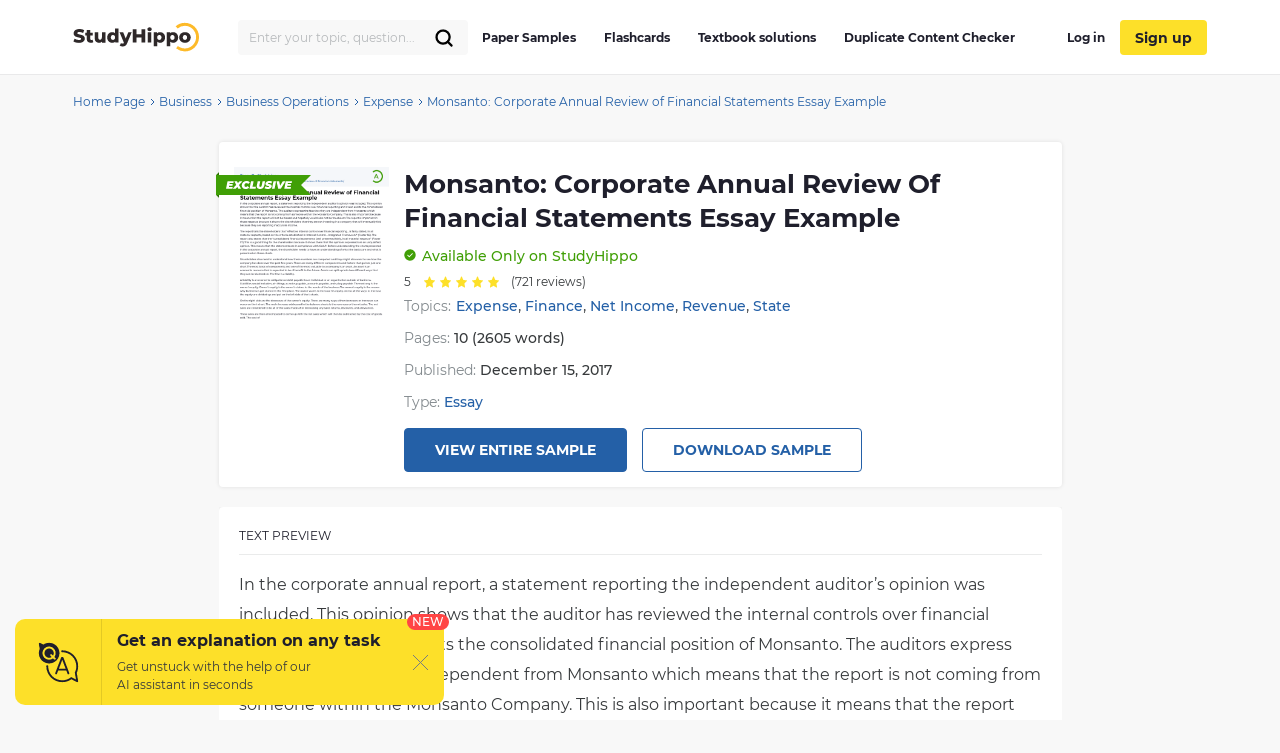

--- FILE ---
content_type: text/html; charset=UTF-8
request_url: https://studyhippo.com/monsanto-corporate-annual-review-of-financial-statements/
body_size: 44381
content:
<!DOCTYPE html>
<html lang="en-US">
<head>
  <meta name="google-site-verification" content="4wVGTzc5bHur1lJCuSRQeZRKZwb_dgQsA2gouoWVx2o"/>
  <meta charset="UTF-8">
  <meta http-equiv="X-UA-Compatible" content="IE=edge">
  <meta name="viewport" content="width=device-width, initial-scale=1">
  <meta name="theme-color" content="#5856d6"/>
  <link rel="manifest" href="https://studyhippo.com/wp-content/themes/theme/manifest.json" />
    <script>window.dataLayer = window.dataLayer || [];</script>
   <!-- before wp_head -->
   <meta name='robots' content='index, follow, max-image-preview:large, max-snippet:-1, max-video-preview:-1' />

	<!-- This site is optimized with the Yoast SEO plugin v17.6 - https://yoast.com/wordpress/plugins/seo/ -->
	<title>Monsanto: Corporate Annual Review of Financial Statements Essay Example | StudyHippo.com</title>
	<meta name="description" content="➥Monsanto: Corporate Annual Review of Financial Statements Essay Example 🎓 Get access to high-quality and unique 50 000 college essay examples and more than 100 000 flashcards and test answers from around the world!" />
	<link rel="canonical" href="https://studyhippo.com/monsanto-corporate-annual-review-of-financial-statements/" />
	<meta property="og:locale" content="en_US" />
	<meta property="og:type" content="article" />
	<meta property="og:title" content="Monsanto: Corporate Annual Review of Financial Statements Essay Example | StudyHippo.com" />
	<meta property="og:description" content="➥Monsanto: Corporate Annual Review of Financial Statements Essay Example 🎓 Get access to high-quality and unique 50 000 college essay examples and more than 100 000 flashcards and test answers from around the world!" />
	<meta property="og:url" content="https://studyhippo.com/monsanto-corporate-annual-review-of-financial-statements/" />
	<meta property="og:site_name" content="StudyHippo.com" />
	<meta property="article:published_time" content="2017-12-15T01:05:13+00:00" />
	<meta property="article:modified_time" content="2022-01-14T12:17:59+00:00" />
	<meta name="twitter:card" content="summary_large_image" />
	<meta name="twitter:label1" content="Written by" />
	<meta name="twitter:data1" content="Lily Taylor" />
	<meta name="twitter:label2" content="Est. reading time" />
	<meta name="twitter:data2" content="13 minutes" />
	<script type="application/ld+json" class="yoast-schema-graph">{"@context":"https://schema.org","@graph":[{"@type":"WebSite","@id":"https://studyhippo.com/#website","url":"https://studyhippo.com/","name":"StudyHippo.com","description":"Online Database Of College Essay Examples","potentialAction":[{"@type":"SearchAction","target":{"@type":"EntryPoint","urlTemplate":"https://studyhippo.com/?s={search_term_string}"},"query-input":"required name=search_term_string"}],"inLanguage":"en-US"},{"@type":"WebPage","@id":"https://studyhippo.com/monsanto-corporate-annual-review-of-financial-statements/#webpage","url":"https://studyhippo.com/monsanto-corporate-annual-review-of-financial-statements/","name":"Monsanto: Corporate Annual Review of Financial Statements Essay Example | StudyHippo.com","isPartOf":{"@id":"https://studyhippo.com/#website"},"datePublished":"2017-12-15T01:05:13+00:00","dateModified":"2022-01-14T12:17:59+00:00","author":{"@id":"https://studyhippo.com/#/schema/person/5dad891c83f8fb2093906157976da7b2"},"description":"\u27a5Monsanto: Corporate Annual Review of Financial Statements Essay Example \ud83c\udf93 Get access to high-quality and unique 50 000 college essay examples and more than 100 000 flashcards and test answers from around the world!","breadcrumb":{"@id":"https://studyhippo.com/monsanto-corporate-annual-review-of-financial-statements/#breadcrumb"},"inLanguage":"en-US","potentialAction":[{"@type":"ReadAction","target":["https://studyhippo.com/monsanto-corporate-annual-review-of-financial-statements/"]}]},{"@type":"BreadcrumbList","@id":"https://studyhippo.com/monsanto-corporate-annual-review-of-financial-statements/#breadcrumb","itemListElement":[{"@type":"ListItem","position":1,"name":"Home","item":"https://studyhippo.com/"},{"@type":"ListItem","position":2,"name":"Monsanto: Corporate Annual Review of Financial Statements Essay Example"}]},{"@type":"Person","@id":"https://studyhippo.com/#/schema/person/5dad891c83f8fb2093906157976da7b2","name":"Lily Taylor","image":{"@type":"ImageObject","@id":"https://studyhippo.com/#personlogo","inLanguage":"en-US","url":"https://secure.gravatar.com/avatar/3cad01edb552429073ff289ced8768af?s=96&d=mm&r=g","contentUrl":"https://secure.gravatar.com/avatar/3cad01edb552429073ff289ced8768af?s=96&d=mm&r=g","caption":"Lily Taylor"},"url":"https://studyhippo.com/author/shippo/"}]}</script>
	<!-- / Yoast SEO plugin. -->


<link rel='dns-prefetch' href='//cdn.jsdelivr.net' />
<link rel='dns-prefetch' href='//s.w.org' />
<link rel="alternate" type="application/rss+xml" title="StudyHippo.com &raquo; Feed" href="https://studyhippo.com/feed/" />
<link rel='stylesheet' id='single-css-css'  href='https://studyhippo.com/wp-content/themes/theme/assets/css/single.css' type='text/css' media='all' />
<link rel="https://api.w.org/" href="https://studyhippo.com/wp-json/" /><link rel="alternate" type="application/json" href="https://studyhippo.com/wp-json/wp/v2/posts/20263" /><link rel="EditURI" type="application/rsd+xml" title="RSD" href="https://studyhippo.com/xmlrpc.php?rsd" />
<link rel="wlwmanifest" type="application/wlwmanifest+xml" href="https://studyhippo.com/wp-includes/wlwmanifest.xml" /> 
<meta name="generator" content="WordPress 5.8.1" />
<link rel='shortlink' href='https://studyhippo.com/?p=20263' />
<link rel="alternate" type="application/json+oembed" href="https://studyhippo.com/wp-json/oembed/1.0/embed?url=https%3A%2F%2Fstudyhippo.com%2Fmonsanto-corporate-annual-review-of-financial-statements%2F" />
<link rel="alternate" type="text/xml+oembed" href="https://studyhippo.com/wp-json/oembed/1.0/embed?url=https%3A%2F%2Fstudyhippo.com%2Fmonsanto-corporate-annual-review-of-financial-statements%2F&#038;format=xml" />
<script type="application/ld+json">{"@context":"https:\/\/schema.org","@type":"Product","name":"Monsanto: Corporate Annual Review of Financial Statements Essay Example","aggregateRating":{"@type":"AggregateRating","ratingCount":"721","ratingValue":"5.0"}}</script><meta name="appleid-signin-client-id" content="studyhippo.service"><meta name="appleid-signin-scope" content="email"><meta name="appleid-signin-redirect-uri" content="https://studyhippo.com/wp-json/oauth/apple/"><meta name="appleid-signin-state" content="de664ebcd960df72da348efd72c894e4"><meta name="appleid-signin-use-popup" content="true">        <script type='text/javascript'>
            /* <![CDATA[ */
            var JSData = {"id":"20263","isCategory":"", "isSingle":"1" , "SampleTitle":"Monsanto: Corporate Annual Review of Financial Statements Essay Example", "postID":"20263" };
            /* ]]> */
        </script>
            <script>
        var UserData = {
            "userEmail": false,
            "userId": false        }
    </script>
        <script>
        var Analytics = {};
        Analytics.printButton = '';
        Analytics.downloadButton = '';
        Analytics.previewButton = '.essay-info__item.essay-info__item_flex';
        Analytics.checkerButton = '#bla-essayCheck';
        Analytics.copyButton = '.essay__content';
        Analytics.readMoreButton = '#read_more';
        Analytics.sendButton = '#modal-copy .contacts-form button';
        Analytics.emailInput = '#emailPopup';
    </script>
    <link rel="icon" href="https://studyhippo.com/wp-content/uploads/2022/02/ms-icon-310x310-1-120x120.png" sizes="32x32" />
<link rel="icon" href="https://studyhippo.com/wp-content/uploads/2022/02/ms-icon-310x310-1-300x300.png" sizes="192x192" />
<link rel="apple-touch-icon" href="https://studyhippo.com/wp-content/uploads/2022/02/ms-icon-310x310-1-300x300.png" />
<meta name="msapplication-TileImage" content="https://studyhippo.com/wp-content/uploads/2022/02/ms-icon-310x310-1-300x300.png" />
		<style type="text/css" id="wp-custom-css">
			/*essays-by-categories*/
.see_more_popular_topics_hub_page {display: none;}
/*head menu*/
.menu a {text-transform: inherit;}

.test_answers-archive .page-header__description .page-header__text p {
	margin: 10px 0 15px 0;}


@media (min-width: 1024px){
.search_form_mobile {
    width: 230px!important;
}}		</style>
		<script async>
    let product = {};
    product.id = '1';
    product.name = '1-Month-Access';
    product.price = '19.90';
    product.qty = 1;

    let is_ec_checkout = false;
    if (document.querySelector('.checkout-item__link.subscription-item')){
      document.querySelector('.checkout-item__link.subscription-item').addEventListener('click', function () {
          const datalevel = this.getAttribute('data-level');
          product.price = JS_DATA_LEVELS[datalevel].billing_amount;
          product.id = datalevel;

      });
    }

    if (document.querySelector('.checkout__content')){
      document.querySelector('.checkout__content').addEventListener('mouseover', function () {
          if (!is_ec_checkout) {
              is_ec_checkout = true;
              console.log("Ecommerce Analytic: go to checkout");
              ec_gotoCheckout();
          }
      });
    }
    function ec_gotoPayment() {
        window.dataLayer = window.dataLayer || [];
        dataLayer.push({
            'ecommerce': {
                'currencyCode': 'USD',
                'checkout': {
                    'actionField': {'step': 2},
                    'products': [{
                        'name': product.name,
                        'id': product.id,
                        'price': product.price
                    }]
                }
            },
            'event': 'gtm-ee-event',
            'gtm-ee-event-category': 'Enhanced Ecommerce',
            'gtm-ee-event-action': 'go to payment',
            'gtm-ee-event-non-interaction': 'False',
            'gtm-ee-event-label' : 'PayPal',
            'gtm-ee-event-value' : product.price
        });

    }

    function ec_gotoCheckout() {

        /* ***************************** */
        window.dataLayer = window.dataLayer || [];
        dataLayer.push({
            'ecommerce': {
                'currencyCode': 'USD',
                'checkout': {
                    'actionField': {'step': 1},
                    'products': [{
                        'name': product.name,
                        'id': product.id,
                        'price': product.price
                    }]
                }
            },
            'event': 'gtm-ee-event',
            'gtm-ee-event-category': 'Enhanced Ecommerce',
            'gtm-ee-event-action': 'go to checkout',
            'gtm-ee-event-non-interaction': 'False'
        });
    }

    function ec_Purchase() {
        window.dataLayer = window.dataLayer || [];
        dataLayer.push({
            'ecommerce': {
                'currencyCode': 'USD',
                'purchase': {
                    'actionField': {
                        'id': product.id,
                        'revenue': product.price
                    },
                    'products': [{
                        'name': product.name,
                        'id': product.id,
                        'price': product.price,
                        'coupon': ''
                    }]
                }
            },
            'event': 'gtm-ee-event',
            'gtm-ee-event-category': 'Enhanced Ecommerce',
            'gtm-ee-event-action': 'Purchase',
            'gtm-ee-event-non-interaction': 'False'
        });
    }

    function ec_ProductImpressions(){
        window.dataLayer = window.dataLayer || [];
        dataLayer.push({
            'ecommerce': {
                'currencyCode': 'USD',
                'impressions': [
                    {
                        'id': product.id,
                        'name': product.name,
                        'category': product.category,
                        'price': product.price,
                        'list': 'membership levels'
                    }
                ]
            },
            'event': 'gtm-ee-event',
            'gtm-ee-event-category': 'Enhanced Ecommerce',
            'gtm-ee-event-action': 'Product Impressions',
            'gtm-ee-event-non-interaction': 'True'
        });
    }

</script>
   <!-- after wp_head -->
            <script src="https://accounts.google.com/gsi/client" async defer></script>
  
</head>
<body class="post-template-default single single-post postid-20263 single-format-standard webp-support pmpro-body-has-access catname-free-essays" data-category="Essays">
<!-- Google Tag Manager (noscript) -->
<noscript>
  <iframe src="https://www.googletagmanager.com/ns.html?id=GTM-5L3MXD2" height="0" width="0"
          style="display:none;visibility:hidden"></iframe>
</noscript>
<!-- End Google Tag Manager (noscript) -->
<!-- begin header  -->
<header class="header">
  <div class="container">
    <div class="header__content">
      <a href="https://studyhippo.com" class="header__logo">
        <img src="https://studyhippo.com/wp-content/themes/theme/assets/img/main-logo.svg" alt="logo">
      </a>

      
      <div class="header__content-inner">
        <div class="header__content-align">
          <form id="search-form" method="get" action="/search" class="search_form search_form_mobile  ">
            <input autocomplete="off" name="s" id="autoComplete" tabindex="1" type="text"
                   class="input search-icon-input mobileMenuHeaderSearchInit searchAutocomplete menu-search__field"
                   placeholder="Search">
            <button type="submit" class="js-search-form">
              <svg width="20" height="20" viewBox="0 0 20 20" fill="none" xmlns="http://www.w3.org/2000/svg">
                <path d="M9.06262 15.625C12.687 15.625 15.6251 12.6869 15.6251 9.0625C15.6251 5.43813 12.687 2.5 9.06262 2.5C5.43825 2.5 2.50012 5.43813 2.50012 9.0625C2.50012 12.6869 5.43825 15.625 9.06262 15.625Z" stroke="black" stroke-width="2.3" stroke-linecap="round" stroke-linejoin="round"/>
                <path d="M13.7032 13.7031L17.5002 17.5" stroke="black" stroke-width="2.3" stroke-linecap="round" stroke-linejoin="round"/>
              </svg>
            </button>
          </form>
        </div>
        <!-- begin header__item  -->
        <div class="header__item">
          <nav class="menu">
            <ul id="menu-header-left" class=""><li id="menu-item-751252" class="menu-item menu-item-type-post_type menu-item-object-page menu-item-751252"><a href="https://studyhippo.com/essays-by-categories/">Paper Samples</a></li>
<li id="menu-item-751253" class="menu-item menu-item-type-post_type menu-item-object-page menu-item-751253"><a href="https://studyhippo.com/flashcards-by-topics/">Flashcards</a></li>
<li id="menu-item-1215373" class="menu-item menu-item-type-post_type menu-item-object-page menu-item-1215373"><a href="https://studyhippo.com/textbook-solutions/">Textbook solutions</a></li>
<li id="menu-item-786464" class="menu-item menu-item-type-post_type menu-item-object-page menu-item-786464"><a href="https://studyhippo.com/duplicate-content-checker/">Duplicate Content Checker</a></li>
<ul class="desktop_menu_wrapper">
                                        <li class="header__list-item header__list-item_signup header__list-item_login">
                                            <a rel="nofollow" href="https://studyhippo.com/sign-in/"><i class="fa fa-sign-in" rel="nofollow"></i> Log in</a>
                                        </li>
                                        <li class="header__list-item header__list-item_signup header__list-item_login header__list-item_signup_btn">
                                            <a rel="nofollow" class="signup_link" href="https://studyhippo.com/sign-up/"><i class="fa fa-sign-in" rel="nofollow"></i> Sign up</a>
                                        </li>
                                      </ul></ul>                        <div class="menu__footer">
                            <p>or <a rel="nofollow" href="/sign-in/">LOG IN</a> if you are already a member</p>
                          </div>
          </nav>

                      <button class="header__btn-search js-btn-search">
              <svg xmlns="http://www.w3.org/2000/svg" width="16" height="16" viewBox="0 0 14 14">
                <path fill="#2460a7" fill-rule="nonzero"
                      d="M13.755 12.937l-3.348-3.348A5.87 5.87 0 0 0 5.868 0a5.869 5.869 0 1 0 3.718 10.41l3.348 3.345a.58.58 0 0 0 .821-.818zM5.87 10.569a4.707 4.707 0 0 1-4.704-4.7A4.71 4.71 0 0 1 5.87 1.165a4.711 4.711 0 0 1 4.703 4.704c0 2.592-2.111 4.7-4.703 4.7z"/>
              </svg>
            </button>
          
          
          <button class="header__btn-menu js-btn-menu">
            <span class="header__btn-lines">
              <span></span>
              <span></span>
              <span></span>
            </span>
            <i>MENU</i>
          </button>
        </div>
        <!-- end header__item -->
      </div>
    </div>
  </div>

  <div class="header__search">
    <form id="search-form" method="get" action="/search"
          class="d-flex flex-row justify-content-between form-conteiner form-search hub-page_search-container billboard__form">
      <input autocomplete="off" name="s" id="autoComplete" tabindex="1" type="text"
             class="input search-icon-input hub_page_input_search searchAutoHeader billboard__field searchAutocomplete"
             placeholder="Search">
      <span class="error-msg">Please enter something</span>
      <button type="button" class="billboard__btn js-btn-close-search"></button>
      <button type="submit" class="btn btn-light_yellow hub_page_search_button js-search-form"></button>
    </form>
  </div>

  </header>
<!-- end header -->
<!--nZOZEv2JI#Q&Fr8u3e28t(NK-->

<main class="inner-page">
    <!-- begin breadcrumbs  -->
<div class="breadcrumbs">
    <div class="container">
        <div class="kama_breadcrumbs"><span><a href="https://studyhippo.com"><span>Home Page</span></a></span><span class="kb_sep"><svg width="5" height="8" viewBox="0 0 5 8" fill="none" xmlns="http://www.w3.org/2000/svg"><path d="M1 1L4 4L1 7" stroke="#2460A7"/></svg></span>
<span><a href="https://studyhippo.com/essay-examples/business/"><span>Business</span></a></span><span class="kb_sep"><svg width="5" height="8" viewBox="0 0 5 8" fill="none" xmlns="http://www.w3.org/2000/svg"><path d="M1 1L4 4L1 7" stroke="#2460A7"/></svg></span>
<span><a href="https://studyhippo.com/essay-examples/business-operations/"><span>Business Operations</span></a></span><span class="kb_sep"><svg width="5" height="8" viewBox="0 0 5 8" fill="none" xmlns="http://www.w3.org/2000/svg"><path d="M1 1L4 4L1 7" stroke="#2460A7"/></svg></span>
<span><a href="https://studyhippo.com/essay-examples/expense/"><span>Expense</span></a></span><span class="kb_sep"><svg width="5" height="8" viewBox="0 0 5 8" fill="none" xmlns="http://www.w3.org/2000/svg"><path d="M1 1L4 4L1 7" stroke="#2460A7"/></svg></span>
<span class="kb_title">Monsanto: Corporate Annual Review of Financial Statements Essay Example</span></div>    </div>
</div>
<!-- end breadcrumbs -->

<div class="container">
    <div class="row">
    <section class="essay-sample row__col-lg-9">
        <div class="sample-header">
            <div class="sample-header__badge">
                <svg width="95" height="26" viewBox="0 0 95 26" fill="none" xmlns="http://www.w3.org/2000/svg">
                    <path d="M0 3H95L85 13L95 23H0V3Z" fill="#409F06"/>
                    <path d="M13.6762 11.1202L13.5012 12.0164H16.7398L16.3678 13.8743H13.1182L12.9213 14.8798H16.7617L16.3678 16.8251H10L11.5318 9.17486H17.7573L17.3634 11.1202H13.6762Z" fill="white"/>
                    <path d="M23.0197 13.0219L25.0766 16.8251H22.2866L21.3347 14.8579L19.6717 16.8251H16.5863L20.1969 12.8689L18.2603 9.17486H21.0175L21.9584 11.0874L23.5996 9.17486H26.5099L23.0197 13.0219Z" fill="white"/>
                    <path d="M29.7193 17C28.9388 17 28.2495 16.8579 27.6514 16.5738C27.0606 16.2823 26.6011 15.878 26.2728 15.3607C25.9519 14.8434 25.7914 14.2495 25.7914 13.5792C25.7914 12.6903 25.9956 11.8998 26.4041 11.2076C26.8199 10.5155 27.3925 9.97632 28.1219 9.59016C28.8586 9.19672 29.6938 9 30.6274 9C31.3641 9 32.017 9.13479 32.5859 9.40437C33.1548 9.66667 33.5779 10.0419 33.8551 10.5301L31.9951 11.9836C31.6523 11.3862 31.1417 11.0874 30.4633 11.0874C30.0621 11.0874 29.7047 11.1858 29.3911 11.3825C29.0774 11.5792 28.8331 11.8561 28.658 12.2131C28.4829 12.5628 28.3954 12.9636 28.3954 13.4153C28.3954 13.867 28.5376 14.2313 28.8221 14.5082C29.1139 14.7778 29.4968 14.9126 29.9709 14.9126C30.6201 14.9126 31.1891 14.6175 31.6778 14.0273L33.1986 15.4809C32.7537 16.0273 32.2467 16.4171 31.6778 16.6503C31.1161 16.8834 30.4633 17 29.7193 17Z" fill="white"/>
                    <path d="M35.0383 9.17486H37.6204L36.4934 14.8251H39.9509L39.546 16.8251H33.5065L35.0383 9.17486Z" fill="white"/>
                    <path d="M44.0681 17C43.3825 17 42.788 16.8871 42.2847 16.6612C41.7887 16.4281 41.4057 16.1002 41.1359 15.6776C40.8733 15.255 40.742 14.7596 40.742 14.1913C40.742 13.9581 40.7711 13.6885 40.8295 13.3825L41.672 9.17486H44.2541L43.4226 13.3388C43.3788 13.5428 43.3569 13.7286 43.3569 13.8962C43.3569 14.2386 43.4445 14.4936 43.6195 14.6612C43.7946 14.8288 44.0499 14.9126 44.3854 14.9126C44.7647 14.9126 45.0601 14.7924 45.2716 14.5519C45.4832 14.3115 45.6473 13.9071 45.764 13.3388L46.5955 9.17486H49.1339L48.2695 13.4918C48.0361 14.6503 47.5693 15.5246 46.869 16.1148C46.1688 16.7049 45.2352 17 44.0681 17Z" fill="white"/>
                    <path d="M51.8274 17C51.1636 17 50.54 16.9308 49.9564 16.7924C49.3729 16.6466 48.8915 16.4572 48.5122 16.224L49.5078 14.3224C50.3321 14.796 51.1928 15.0328 52.09 15.0328C52.4182 15.0328 52.6698 14.9927 52.8449 14.9126C53.02 14.8324 53.1075 14.7231 53.1075 14.5847C53.1075 14.4536 53.0163 14.3479 52.834 14.2678C52.6589 14.1876 52.3781 14.1002 51.9915 14.0055C51.4809 13.8743 51.0578 13.7432 50.7223 13.612C50.3868 13.4736 50.0914 13.2659 49.8361 12.9891C49.5881 12.7049 49.4641 12.3333 49.4641 11.8743C49.4641 11.2987 49.6173 10.796 49.9236 10.3661C50.2373 9.92896 50.6858 9.59381 51.2694 9.36066C51.8529 9.12022 52.5422 9 53.3373 9C53.9062 9 54.435 9.05829 54.9237 9.17486C55.4197 9.28415 55.8464 9.44444 56.2039 9.65574L55.2739 11.5355C54.9748 11.3461 54.6429 11.204 54.2782 11.1093C53.9208 11.0146 53.5524 10.9672 53.1731 10.9672C52.8157 10.9672 52.5386 11.0182 52.3416 11.1202C52.1447 11.2222 52.0462 11.3424 52.0462 11.4809C52.0462 11.6193 52.1337 11.7286 52.3088 11.8087C52.4911 11.8889 52.7866 11.9763 53.195 12.071C53.691 12.1876 54.1068 12.3115 54.4423 12.4426C54.7851 12.5738 55.0806 12.7778 55.3286 13.0546C55.5766 13.3315 55.7006 13.6958 55.7006 14.1475C55.7006 14.7158 55.5437 15.2149 55.2301 15.6448C54.9164 16.0747 54.4679 16.4098 53.8843 16.6503C53.3008 16.8834 52.6151 17 51.8274 17Z" fill="white"/>
                    <path d="M57.5083 9.17486H60.0905L58.5587 16.8251H55.9766L57.5083 9.17486Z" fill="white"/>
                    <path d="M69.5175 9.17486L64.7471 16.8251H62.2088L60.502 9.17486H63.1497L64.1016 13.6339L66.8697 9.17486H69.5175Z" fill="white"/>
                    <path d="M71.9189 11.1202L71.7439 12.0164H74.9825L74.6105 13.8743H71.3609L71.164 14.8798H75.0044L74.6105 16.8251H68.2427L69.7745 9.17486H76L75.6061 11.1202H71.9189Z" fill="white"/>
                    <path d="M3 0V3H0L3 0Z" fill="#2F7306"/>
                    <path d="M0 23H3V26L0 23Z" fill="#2F7306"/>
                </svg>
            </div>
            <div class="sample-preview-img sample-preview-img_mr-15-tablet">
                <img loading="lazy" src="https://studyhippo.com/studyhippo-uploads/monsanto-corporate-annual-review-of-financial-statements.webp" alt="Monsanto: Corporate Annual Review of Financial Statements Essay Example" title="Monsanto: Corporate Annual Review of Financial Statements Essay Example">            </div>
            <div class="sample-header__inner">
                <div class="sample-heading">
                    <div class="sample-preview-img sample-preview-img_small">
                        <img loading="lazy" src="https://studyhippo.com/studyhippo-uploads/monsanto-corporate-annual-review-of-financial-statements.webp" alt="Monsanto: Corporate Annual Review of Financial Statements Essay Example" title="Monsanto: Corporate Annual Review of Financial Statements Essay Example">                    </div>
                    <h1  class="sample-heading__h1 sample-heading__h1_fullwidth">Monsanto: Corporate Annual Review of Financial Statements Essay Example</h1>
                </div>
                <div class="sample-status sample-status_mt-10">
                    <svg width="12" height="12" viewBox="0 0 12 12" fill="none" xmlns="http://www.w3.org/2000/svg">
                        <path d="M6 0.3125C4.87512 0.3125 3.7755 0.646066 2.8402 1.27102C1.90489 1.89597 1.17591 2.78423 0.745438 3.82349C0.314964 4.86274 0.202333 6.00631 0.421786 7.10958C0.64124 8.21284 1.18292 9.22626 1.97833 10.0217C2.77374 10.8171 3.78716 11.3588 4.89043 11.5782C5.99369 11.7977 7.13726 11.685 8.17651 11.2546C9.21577 10.8241 10.104 10.0951 10.729 9.15981C11.3539 8.2245 11.6875 7.12488 11.6875 6C11.6858 4.49212 11.086 3.04649 10.0197 1.98026C8.95351 0.91402 7.50789 0.314243 6 0.3125ZM8.70874 5.00409L5.50012 8.06659C5.41854 8.14421 5.31024 8.1875 5.19763 8.1875C5.08503 8.1875 4.97673 8.14421 4.89514 8.06659L3.29126 6.53534C3.20747 6.45507 3.15896 6.34483 3.15639 6.22883C3.15382 6.11282 3.19741 6.00054 3.27757 5.91664C3.35772 5.83275 3.46791 5.7841 3.58391 5.78138C3.69991 5.77867 3.81225 5.82211 3.89624 5.90216L5.19763 7.14502L8.10376 4.37091C8.18776 4.29086 8.3001 4.24742 8.4161 4.25013C8.5321 4.25285 8.64228 4.3015 8.72244 4.38539C8.8026 4.46929 8.84618 4.58157 8.84361 4.69758C8.84104 4.81358 8.79254 4.92382 8.70874 5.00409Z" fill="#409F06"/>
                    </svg>

                    <span class="sample-status__message">
                        <span class="sample-status__message-hideable">Available</span>
                            <span class="sample-status__message-stable">Only on StudyHippo</span>                    </span>
                </div>

                <div id="rating">
                    <!-- Vue-app -->
                </div>

                                    <div class="sample-topics sample-topics_mt-5">
                        <div class="sample-topics__list-heading">Topics:</div>
                        <div class="sample-topics__list">
                            <a class="sample-topics__list-item" href="https://studyhippo.com/essay-examples/expense/">Expense</a>, <a class="sample-topics__list-item" href="https://studyhippo.com/essay-examples/finance/">Finance</a>, <a class="sample-topics__list-item" href="https://studyhippo.com/essay-examples/net-income/">Net Income</a>, <a class="sample-topics__list-item" href="https://studyhippo.com/essay-examples/revenue/">Revenue</a>, <a class="sample-topics__list-item" href="https://studyhippo.com/essay-examples/state/">State</a>                        </div>
                    </div>
                                <div class="sample-meta sample-meta_mt-10">
                    <ul class="sample-meta__list">
                                                    <li class="sample-meta__list-item">
                                Pages: <span>10 (2605 words)</span>                            </li>
                                                <li class="sample-meta__list-item">
                            Published: <span>December 15, 2017</span>                        </li>
                                              <li class="sample-meta__list-item">
                          Type:  <a class="sample-topics__list-item" href="https://studyhippo.com/samples/essay/">Essay</a>                        </li>
                                          </ul>
                </div>
                <div class="sample-cta sample-cta_justify-content-start-tablet sample-cta_mt-15">
                    <span class="btn btn_primary btn_fullwidth btn_no-fullwidth-tablet btn_mr-15-tablet cta_view_sample_1" data-href="https://studyhippo.com/sign-up/">View Entire Sample</span>
                    <a class="btn btn_primary-outline btn_fullwidth btn_no-fullwidth-tablet btn_mt-15 btn_mt-0-tablet cta_download_sample_1 js-sample-cta__email-popup" href="#">Download Sample</a>
                </div>
            </div>
        </div>
        <div class="sample-preview-text sample-preview-text_mt-20">
            <div class="sample-preview-text__page">
                <div class="sample-preview-text__heading">Text preview</div>
                <div class="sample-preview-text__body sample-preview-text__body_mt-15">
                    <p>In the corporate annual report, a statement reporting the independent auditor’s opinion was included. This opinion shows that the auditor has reviewed the internal controls over financial reporting and it also audits the consolidated financial position of Monsanto. The auditors express the fact that they are independent from Monsanto which means that the report is not coming from someone within the Monsanto Company. This is also important because it means that the report will not be biased and hopefully would also not be fraudulent.The report is important in those respects because it shows the shareholders that they are not investing in a company that will eventually fold because they are reporting inaccurate income.</p>
<p> The report tells the shareholders that “effective internal control over financial reporting… is fairly stated, in all material respects, based on the</p>
 ...                    <div class="sample-preview-blur">
                        <div class="sample-preview-blur__inner">
                            <p> criteria established in Internal Control—Integrated Framework” (Foster 56). The report also states that the “consolidated financial statements [are] presented fairly, in all material respects” (Foster 57).This is a good thing for the shareholders because it shows them that the opinions expressed are an unqualified opinion. This means that the statements are in compliance with GAAP. Before understanding the charts presented in the corporate annual report, the shareholder needs to have an understanding of what the basics are and what is presented on these charts.</p>
<p> Shareholders also need to understand how these numbers are computed and they might also want to see how the company has done over the past few years. There are many different components and factors that go into just one chart.The most basic of components and one of the most valuable to a company is an asset</p>
                        </div>

                        <div class="sample-cta sample-cta_position-absolute sample-cta_position-top catfishButton">
                            <span data-href="https://studyhippo.com/sign-up/" class="btn btn_primary cta_view_sample_2">View entire sample</span>
                            <div class="sample-cta__description sample-cta__description_mt-10">Join StudyHippo to see entire essay</div>
                        </div>
                    </div>

                </div>
            </div>
            
                                    <div class="sample-preview-text__page">
                        <div class="sample-preview-text__body">
                            <div class="sample-preview-blur">
                                <div class="sample-preview-blur__inner">
                                    <p>An asset is an economic resource that is expected to be of benefit in the future. Assets are split up into two different ways that they can be claimed on. The first is a liability.</p>
<p> A liability is an economic obligation or debt payable to an individual or an organization outside of business. Liabilities would include such things as notes payable, accounts payable, and salary payable. The next way is the owner’s equity. Owner’s equity is the owner’s claims to the assets of the business.The owner’s equity is the reason why businesses get started in the first place. The owner wants to increase his equity and so all the ways to increase the equity are divided up and put on the left side of the t-charts.</p>
<p> On the right side are the decreases of the owner’s equity. There are many ways either decreases or increases can occur on the t-chart. The main increase addressed in the balance sheets is the revenues or the net sales. The net sales are considered to be all of the sales made after decreasing any sales returns, discounts, and allowances.</p>
<p>These sales are then all computed to come up with the net sales which will then be subtracted by the cost of goods sold. The cost of goods sold is the net cost that the product or service provided to the customer cost the company to produce for this customer. This cost is subtracted from the net sales to come up with the gross profit. The gross profit shows the shareholders just how much profit was made before factoring in any expenses, liabilities, bad-debt, or anything that would decrease the profit</p>
                                </div>
                            </div>
                        </div>
                    </div>
                                    <div class="sample-preview-text__page">
                        <div class="sample-preview-text__body">
                            <div class="sample-preview-blur">
                                <div class="sample-preview-blur__inner">
                                    <p>after the sale has been made.An expense is the decrease in owner’s equity that occurs from using assets or increasing liabilities in the course of delivering goods or services to customers.</p>
<p> After all of that has been computed, the total operating expenses are subtracted from the gross profit to come up with the income from operations. This shows the shareholders what the profit looks like after factoring in the operating expenses, but it does not show the net income quite yet. Other factors to include are the interest expenses and interest income and the discontinued operations that would create a loss. All of these numbers factor into coming up with the net income.This is the excess of total revenue over total expenses, which means that all of the revenues were added up and all of the expenses were added up and the expenses were then subtracted from the revenues.</p>
<p> This would produce one of two things. It would either produce a net profit or a net loss. The net profit would be if the company has produced profitable income over the past year. A net loss would be if the company has lost more than it has made. This means that the expenses were in excess to the revenues made.</p>
<p> There are five statements in the Monsanto corporate annual review.These statements include the statements of consolidated operations, the statements of consolidated financial position, the statements of consolidated cash flows, the statements of consolidated shareowners’ equity, and the statements of consolidated comprehensive income. There will only be four of them discussed in this section because the four are the only ones relevant to individual statements needed</p>
                                </div>
                            </div>
                        </div>
                    </div>
                                    <div class="sample-preview-text__page">
                        <div class="sample-preview-text__body">
                            <div class="sample-preview-blur">
                                <div class="sample-preview-blur__inner">
                                    <p>to assess the company’s financial situation as a shareholder. The first statement, the statement of consolidated operations is the main statement needed to show the company’s yearly income.This statement also shows the basic earnings or losses per share, which would be extremely helpful to shareholders.</p>
<p> The important thing about this statement is that it shows the shareholder the past three years worth of earnings or losses. This might be important to someone wanting to invest some money in a company. The statement starts off with net sales already computed. Everything in is the millions except for the share amounts at the bottom of the sheet.</p>
<p> The net sales are 7,344 dollars. This is then used to come up with the gross profit.The gross profit is, as mentioned earlier, the cost of goods sold subtracted from the net sales. The cost of goods sold is 3,796 dollars.</p>
<p> This gives the gross profit a 3,548 dollar amount. After subtracting the operating expenses from this, the total operating expenses come out to be 2,371 dollars. After further subtraction of income from operations due to interest expenses and other expenses and the subtraction of income tax and minority interest expense, the income from continuing operations comes out to be 698 dollars. A few other items are used to subtract 9 more dollars, which leaves the sheet with the net income of 689 dollars.This is a large amount of income and compared to the last two years is nearly double those years combined. If an investor would like to start investing in this company but is unsure, this statement alone provides much assurance of growth.</p>
<p> On top of that, the</p>
                                </div>
                            </div>
                        </div>
                    </div>
                                    <div class="sample-preview-text__page">
                        <div class="sample-preview-text__body">
                            <div class="sample-preview-blur">
                                <div class="sample-preview-blur__inner">
                                    <p>net income per share has also gone up from the last year almost three times its value. The next statement shown is the consolidated financial position. This statement is the balance sheet for the past two years. It shows the assets on one side and the liabilities and shareholder’s equity on the other.A balance sheet is defined as the entity’s assets, liabilities, and owner’s equity as of a specific date. The specific date in this balance sheet is August 31st 2006 and 2005.</p>
<p> The reason for this is purely based on the main product Monsanto deals with. This product is seed. The seed season begins in September and the harvesting season ends in September for most growers. That is why the fiscal year ends at the end of August because of the life of the crop and the crop cycle that starts in September. The assets in the company are all added up in millions and total out to be 11,728 dollars for 2006 and 10,579 dollars for 2005.</p>
<p>The liabilities and shareholder’s equity are also all computed and come out to the same totals for both years. This shows that the statement is balanced on both sides of the balance sheet. This is normal for any balance sheet to come out this way. The next financial statement is the cash flow statement. This statement is divided up into four sections.</p>
<p> These sections are the net income, the operating activities, the investing activities, and the financing activities. The net income shown on this statement is taken from the first financial statement. It is, in millions, 689 dollars.The operating activities take the net income and add or</p>
                                </div>
                            </div>
                        </div>
                    </div>
                                    <div class="sample-preview-text__page">
                        <div class="sample-preview-text__body">
                            <div class="sample-preview-blur">
                                <div class="sample-preview-blur__inner">
                                    <p>subtract it to the adjustments to reconcile net income to net cash. This will give us the net cash provided by operating activities.</p>
<p> This will take us to the investing activities which will be added or subtracted to come up with the net cash required by investing activities. These activities are investments that could be short or long term and acquisitions of businesses. The one item in the Monsanto statement that is a big item is the technology. They invest hundreds of millions of dollars in technology and that is put into this area on the statement.</p>
<p>The next item is the cash flows provided by financing activities. This will show the debt proceeds and reductions and any other purchases that would lead to notes payable. It also shows payment of dividends at the end. Added or subtracted it would give you the net cash required by financing activities. This would then be effected by the exchange rate changes on cash and cash equivalents.</p>
<p> Then it would be effected by the net increase of decrease in cash. The next thing this sheet shows is last year’s cash and cash equivalents so they can be added to come up with the cash and cash equivalents at the end of the period.The neat thing about the Monsanto corporate annual report is that it goes back to 2004 to show the cash flows and compare them to today. In order to understand the inventory method used, one must learn about how Monsanto operates.</p>
<p> Monsanto has two segments to the company. The first is the seed and genomics. This segment produces leading seed brands including Dekalb, Asgrow, and Bollgard. With</p>
                                </div>
                            </div>
                        </div>
                    </div>
                                    <div class="sample-preview-text__page">
                        <div class="sample-preview-text__body">
                            <div class="sample-preview-blur">
                                <div class="sample-preview-blur__inner">
                                    <p>these seed companies, Monsanto develops traits that are resistant to herbicides that control insects and weeds.</p>
<p> These herbicides are manufactured by a subsidiary company, Roundup. Roundup also deals with domestic herbicides for lawn and gardens.This segment also deals with animal agricultural products focused on improving dairy cow productivity and swine genetics (Begemann 1). The other segment of Monsanto is the agricultural productivity. This segment deals with the farmers’ ability to achieve successful harvest year after year. There is a program Monsanto put in place to assure that the quality of the crops will be what they expect year after year.</p>
<p> It also gives the growers comfort in knowing that the product that is put out on the market is a quality assured product and that Monsanto technicians and scientists are doing all they can to make the product work properly.The way this program is set up starts with a money back guarantee. Monsanto pledges that all of the products they put out on the market will work and if they do not, they will pay the farmers for their crop loss. There are some stipulations to this guarantee, however. The products that are covered by this are only Monsanto traited acres. If a farmer decides that he wants to use a competitive product, Monsanto will not penalize this person if it is the competitive seed that the grower decides to use.</p>
<p>Problems arise when a grower decides to use a competitive glyphosate on all of his acres. This means that the grower will spray this on all of his acres. If he does that, he disqualifies himself for the program. If he buys a competitive seed</p>
                                </div>
                            </div>
                        </div>
                    </div>
                                    <div class="sample-preview-text__page">
                        <div class="sample-preview-text__body">
                            <div class="sample-preview-blur">
                                <div class="sample-preview-blur__inner">
                                    <p>that has a Monsanto trait that is okay because Monsanto will still make the trait fee for this seed. How does all of this matter when dealing with Monsanto’s financial statements? Monsanto makes a large sum of money on research.</p>
<p> This research is sold to many different companies across the United States and the world.The research is sold for millions of dollars at a time to hundreds of companies. These traits continue to make Monsanto money also. When one of these companies sells seed to a customer, Monsanto will make a trait fee for that seed. This fee is anywhere from one United States dollar a bag to seventy-five United States dollars a bag (Paris 1).</p>
<p> When a Monsanto traited product fails, Monsanto simply pays the trait fee back if it is a Monsanto trait that another company purchased. The seed company will most often pay the rest of the money back to the customer.Monsanto has succeeded so much in the recent years because they are losing nothing when these traits fail. If the product succeeds, they gain the trait fee. The only thing that they might lose if the product fails is the customer, and in most businesses, that is unavoidable. Monsanto also, because they have Dekalb, Asgrow, Bollgard, and many other seed companies, developed Roundup Rewards to help assure that these seeds will work properly.</p>
<p> Because of the demands on more technology and better hybrids combined with the perishable product such as seed, Monsanto practices the LIFO method (Horngren 66).This method is the last product in is the first one out because of the demand on technology with the products. The opposite is</p>
                                </div>
                            </div>
                        </div>
                    </div>
                                    <div class="sample-preview-text__page">
                        <div class="sample-preview-text__body">
                            <div class="sample-preview-blur">
                                <div class="sample-preview-blur__inner">
                                    <p>true for overseas business. Monsanto has to use the FIFO method for doing business in other countries. The reason it is not a LIFO method is because farmers can purchase any technology they want to and the product is perishable.</p>
<p> They can purchase conventional corn, or they can purchase Roundup Ready corn. The choice is theirs’ to be made. It is also not a LIFO method overseas because Monsanto cannot keep up with the soaring demands that new technology has put on the corn.The seed produced goes out faster than Monsanto can replenish it so when they do replenish some of the inventory, it goes out immediately here so that the farmers can get the most recent technology.</p>
<p> Depreciation is also an important aspect to this report. Monsanto uses a straight line basis of depreciation over the estimated useful life of the asset. A straight line depreciation method is one that allocates an equal amount of depreciation to each year that the asset is considered useful. An accelerated depreciation method can be one of two separate methods. It can either be units of production method or double declining balance method.</p>
<p>UOP method is a method that allocates a fixed amount of depreciation to each unit of output. This means that it has a specific dollar amount for the units allocated, which could be miles for a car. The double declining method multiplies decreasing book value by a percentage that is two times the straight line method. This means that the book value will reach the residual value much faster than the other methods.</p>
<p> Units of production method and double declining balance method will minimize income taxes.</p>
                                </div>
                            </div>
                        </div>
                    </div>
                                    <div class="sample-preview-text__page">
                        <div class="sample-preview-text__body">
                            <div class="sample-preview-blur">
                                <div class="sample-preview-blur__inner">
                                    <p>The method used by Monsanto, the straight line method will maximize reported income.This is why each of these is useful, but Monsanto most likely would like to look better on Wall Street than have to pay less income tax because of depreciation methods. This is probably why they have chosen to use the straight line method. Works Cited Begemann, B. "Seeds and Traits.</p>
<p> " (2007): 19 Oct. 2007 www. monsanto. com Foster, S.</p>
<p> L. Monsanto Company 10-K Form. 2006. Hirst, E, and McAnally, M. Cases in Financial Reporting. Vol.</p>
<p> 5. Prentice-Hall, 2006. Horngren, C. , and Harrison, W. Accounting. 7 ed.</p>
<p> New Jersey: Pearson Education, Inc, 2007. Paris, K. "Programs and Financing. " Asgrow and DEKALB 19 Oct. 2007 www. asgrowanddekalb.</p>
<p> com</p>
                                </div>
                            </div>
                        </div>
                    </div>
                
                    </div>
    </section>
    </div>
</div>

    <section class="related-samples">
        <div class="container">
            <div class="row">
                <div class="row__col-12">
                    <div class="related-samples__section-heading">Related assignments</div>
                                                                                              <ul class="related-samples__list related-samples__list_2columns-tablet related-samples__list_3columns-desktop related-samples__list_mt-30 related-samples__list_mt-50-tablet">
                                                                    <li class="related-samples__list-item">
                                        <a class="related_assignments_hub_essay" href="https://studyhippo.com/the-four-basic-financial-statements/">The Four Basic Financial Statements Essay Example</a>
                                    </li>
                                                                    <li class="related-samples__list-item">
                                        <a class="related_assignments_hub_essay" href="https://studyhippo.com/restate-nuwares-essay-7403/">Restate Nuware’s Essay Example</a>
                                    </li>
                                                                    <li class="related-samples__list-item">
                                        <a class="related_assignments_hub_essay" href="https://studyhippo.com/the-final-accounts-should-be-a-true-reflection-of-the-financial-state-of-a-business/">The final accounts should be a true reflection of the financial state of a business Essay Example</a>
                                    </li>
                                                                    <li class="related-samples__list-item">
                                        <a class="related_assignments_hub_essay" href="https://studyhippo.com/the-importance-of-cash-flow/">The importance of cash flow Essay Example</a>
                                    </li>
                                                                    <li class="related-samples__list-item">
                                        <a class="related_assignments_hub_essay" href="https://studyhippo.com/revenue-recognition-for-mcdonalds-corporation/">Revenue Recognition for Mcdonald's Corporation Essay Example</a>
                                    </li>
                                                                    <li class="related-samples__list-item">
                                        <a class="related_assignments_hub_essay" href="https://studyhippo.com/the-twin-deficits-in-the-economy-of-the-united-states/">The Twin Deficits in the Economy of the United States Essay Example</a>
                                    </li>
                                                                    <li class="related-samples__list-item">
                                        <a class="related_assignments_hub_essay" href="https://studyhippo.com/out-of-state-tuition-costs/">Out of State Tuition Costs Essay Example</a>
                                    </li>
                                                                    <li class="related-samples__list-item">
                                        <a class="related_assignments_hub_essay" href="https://studyhippo.com/mapleleaf-gardens-case-study/">Mapleleaf Gardens Case Study Essay Example</a>
                                    </li>
                                                                    <li class="related-samples__list-item">
                                        <a class="related_assignments_hub_essay" href="https://studyhippo.com/acc290-walmart/">Acc/290 Walmart Essay Example</a>
                                    </li>
                                                                    <li class="related-samples__list-item">
                                        <a class="related_assignments_hub_essay" href="https://studyhippo.com/the-value-of-financial-information/">The Value of Financial Information Essay Example</a>
                                    </li>
                                                                    <li class="related-samples__list-item">
                                        <a class="related_assignments_hub_essay" href="https://studyhippo.com/case-study-baldwin-bicycles-essay-1068/">Case Study—Baldwin Bicycles Essay Example</a>
                                    </li>
                                                                    <li class="related-samples__list-item">
                                        <a class="related_assignments_hub_essay" href="https://studyhippo.com/transfer-pricing-ethics-and-governance-case-summary-essay-4825/">Transfer Pricing, Ethics and Governance Case Summary Essay Example</a>
                                    </li>
                                                                    <li class="related-samples__list-item">
                                        <a class="related_assignments_hub_essay" href="https://studyhippo.com/essay-salem-telephone-company-accounting-case/">Salem Telephone Company Accounting Case Essay Example</a>
                                    </li>
                                                                    <li class="related-samples__list-item">
                                        <a class="related_assignments_hub_essay" href="https://studyhippo.com/essay-hoffman-discount-drugs-inc/">Hoffman Discount Drugs, Inc Essay Example</a>
                                    </li>
                                                                    <li class="related-samples__list-item">
                                        <a class="related_assignments_hub_essay" href="https://studyhippo.com/chapter-6-solution-manual-south-western-federal-tax-2012-3227/">Chapter 6 Solution Manual - South Western Federal Tax 2012 Essay Example</a>
                                    </li>
                                                            </ul>
                                                            </div>
            </div>
        </div>
    </section>
<section class="popular-topics">
    <div class="container">
        <div class="row">
            <div class="row__col-12">
                <div class="popular-topics__section-heading">Popular Essay Topics</div>
                <ul class="popular-topics__list popular-topics__list_2columns-tablet popular-topics__list_5columns-desktop popular-topics__list_mt-30 popular-topics__list_mt-50-tablet">

                                    <li class="popular-topics__list-item">
                        <a class="popular_topics_hub_essay" href="https://studyhippo.com/essay-examples/money/">Money essays</a>
                    </li>
                                        <li class="popular-topics__list-item">
                        <a class="popular_topics_hub_essay" href="https://studyhippo.com/essay-examples/financial-accounting/">Financial Accounting essays</a>
                    </li>
                                        <li class="popular-topics__list-item">
                        <a class="popular_topics_hub_essay" href="https://studyhippo.com/essay-examples/market-segmentation/">Market Segmentation essays</a>
                    </li>
                                        <li class="popular-topics__list-item">
                        <a class="popular_topics_hub_essay" href="https://studyhippo.com/essay-examples/supply-and-demand/">Supply And Demand essays</a>
                    </li>
                                        <li class="popular-topics__list-item">
                        <a class="popular_topics_hub_essay" href="https://studyhippo.com/essay-examples/purchasing/">Purchasing essays</a>
                    </li>
                                        <li class="popular-topics__list-item">
                        <a class="popular_topics_hub_essay" href="https://studyhippo.com/essay-examples/forecasting/">Forecasting essays</a>
                    </li>
                                        <li class="popular-topics__list-item">
                        <a class="popular_topics_hub_essay" href="https://studyhippo.com/essay-examples/legacy/">Legacy essays</a>
                    </li>
                                        <li class="popular-topics__list-item">
                        <a class="popular_topics_hub_essay" href="https://studyhippo.com/essay-examples/bank/">Bank essays</a>
                    </li>
                                        <li class="popular-topics__list-item">
                        <a class="popular_topics_hub_essay" href="https://studyhippo.com/essay-examples/corporate-finance/">Corporate Finance essays</a>
                    </li>
                                        <li class="popular-topics__list-item">
                        <a class="popular_topics_hub_essay" href="https://studyhippo.com/essay-examples/financial-news/">Financial News essays</a>
                    </li>
                                        <li class="popular-topics__list-item">
                        <a class="popular_topics_hub_essay" href="https://studyhippo.com/essay-examples/financial-ratios/">Financial Ratios essays</a>
                    </li>
                                        <li class="popular-topics__list-item">
                        <a class="popular_topics_hub_essay" href="https://studyhippo.com/essay-examples/financial-services/">Financial Services essays</a>
                    </li>
                                        <li class="popular-topics__list-item">
                        <a class="popular_topics_hub_essay" href="https://studyhippo.com/essay-examples/free-market/">Free Market essays</a>
                    </li>
                                        <li class="popular-topics__list-item">
                        <a class="popular_topics_hub_essay" href="https://studyhippo.com/essay-examples/shareholder/">Shareholder essays</a>
                    </li>
                                        <li class="popular-topics__list-item">
                        <a class="popular_topics_hub_essay" href="https://studyhippo.com/essay-examples/personal-finance/">Personal finance essays</a>
                    </li>
                                        <li class="popular-topics__list-item">
                        <a class="popular_topics_hub_essay" href="https://studyhippo.com/essay-examples/equity/">Equity essays</a>
                    </li>
                                        <li class="popular-topics__list-item">
                        <a class="popular_topics_hub_essay" href="https://studyhippo.com/essay-examples/financial-crisis/">Financial Crisis essays</a>
                    </li>
                                        <li class="popular-topics__list-item">
                        <a class="popular_topics_hub_essay" href="https://studyhippo.com/essay-examples/banking/">Banking essays</a>
                    </li>
                                        <li class="popular-topics__list-item">
                        <a class="popular_topics_hub_essay" href="https://studyhippo.com/essay-examples/credit-card/">Credit Card essays</a>
                    </li>
                                        <li class="popular-topics__list-item">
                        <a class="popular_topics_hub_essay" href="https://studyhippo.com/essay-examples/currency/">Currency essays</a>
                    </li>
                                        <li class="popular-topics__list-item">
                        <a class="popular_topics_hub_essay" href="https://studyhippo.com/essay-examples/debt/">Debt essays</a>
                    </li>
                                        <li class="popular-topics__list-item">
                        <a class="popular_topics_hub_essay" href="https://studyhippo.com/essay-examples/gold/">Gold essays</a>
                    </li>
                                        <li class="popular-topics__list-item">
                        <a class="popular_topics_hub_essay" href="https://studyhippo.com/essay-examples/loan/">Loan essays</a>
                    </li>
                                        <li class="popular-topics__list-item">
                        <a class="popular_topics_hub_essay" href="https://studyhippo.com/essay-examples/enron-scandal/">Enron Scandal essays</a>
                    </li>
                                        <li class="popular-topics__list-item">
                        <a class="popular_topics_hub_essay" href="https://studyhippo.com/essay-examples/foreign-exchange-market/">Foreign Exchange Market essays</a>
                    </li>
                                        <li class="popular-topics__list-item">
                        <a class="popular_topics_hub_essay" href="https://studyhippo.com/essay-examples/investment/">Investment essays</a>
                    </li>
                                        <li class="popular-topics__list-item">
                        <a class="popular_topics_hub_essay" href="https://studyhippo.com/essay-examples/venture-capital/">Venture Capital essays</a>
                    </li>
                                        <li class="popular-topics__list-item">
                        <a class="popular_topics_hub_essay" href="https://studyhippo.com/essay-examples/stock-market/">Stock Market essays</a>
                    </li>
                                        <li class="popular-topics__list-item">
                        <a class="popular_topics_hub_essay" href="https://studyhippo.com/essay-examples/retirement/">Retirement essays</a>
                    </li>
                                        <li class="popular-topics__list-item">
                        <a class="popular_topics_hub_essay" href="https://studyhippo.com/essay-examples/donation/">Donation essays</a>
                    </li>
                                        <li class="popular-topics__list-item">
                        <a class="popular_topics_hub_essay" href="https://studyhippo.com/essay-examples/net-present-value/">Net Present Value essays</a>
                    </li>
                                        <li class="popular-topics__list-item">
                        <a class="popular_topics_hub_essay" href="https://studyhippo.com/essay-examples/income-statement/">Income Statement essays</a>
                    </li>
                                        <li class="popular-topics__list-item">
                        <a class="popular_topics_hub_essay" href="https://studyhippo.com/essay-examples/commercial-bank/">Commercial Bank essays</a>
                    </li>
                                        <li class="popular-topics__list-item">
                        <a class="popular_topics_hub_essay" href="https://studyhippo.com/essay-examples/debit-card/">Debit Card essays</a>
                    </li>
                                        <li class="popular-topics__list-item">
                        <a class="popular_topics_hub_essay" href="https://studyhippo.com/essay-examples/deposit-account/">Deposit Account essays</a>
                    </li>
                                        <li class="popular-topics__list-item">
                        <a class="popular_topics_hub_essay" href="https://studyhippo.com/essay-examples/subprime-lending/">Subprime Lending essays</a>
                    </li>
                                        <li class="popular-topics__list-item">
                        <a class="popular_topics_hub_essay" href="https://studyhippo.com/essay-examples/perfect-competition/">Perfect Competition essays</a>
                    </li>
                                        <li class="popular-topics__list-item">
                        <a class="popular_topics_hub_essay" href="https://studyhippo.com/essay-examples/underwriting/">Underwriting essays</a>
                    </li>
                                        <li class="popular-topics__list-item">
                        <a class="popular_topics_hub_essay" href="https://studyhippo.com/essay-examples/synergy/">Synergy essays</a>
                    </li>
                                        <li class="popular-topics__list-item">
                        <a class="popular_topics_hub_essay" href="https://studyhippo.com/essay-examples/valuation/">Valuation essays</a>
                    </li>
                                        <li class="popular-topics__list-item">
                        <a class="popular_topics_hub_essay" href="https://studyhippo.com/essay-examples/investing/">Investing essays</a>
                    </li>
                                        <li class="popular-topics__list-item">
                        <a class="popular_topics_hub_essay" href="https://studyhippo.com/essay-examples/asset/">Asset essays</a>
                    </li>
                                        <li class="popular-topics__list-item">
                        <a class="popular_topics_hub_essay" href="https://studyhippo.com/essay-examples/depreciation/">Depreciation essays</a>
                    </li>
                                        <li class="popular-topics__list-item">
                        <a class="popular_topics_hub_essay" href="https://studyhippo.com/essay-examples/discounted-cash-flow/">Discounted Cash Flow essays</a>
                    </li>
                                        <li class="popular-topics__list-item">
                        <a class="popular_topics_hub_essay" href="https://studyhippo.com/essay-examples/foreign-direct-investment/">Foreign Direct Investment essays</a>
                    </li>
                                        <li class="popular-topics__list-item">
                        <a class="popular_topics_hub_essay" href="https://studyhippo.com/essay-examples/funds/">Funds essays</a>
                    </li>
                                        <li class="popular-topics__list-item">
                        <a class="popular_topics_hub_essay" href="https://studyhippo.com/essay-examples/internal-rate-of-return/">Internal Rate Of Return essays</a>
                    </li>
                                        <li class="popular-topics__list-item">
                        <a class="popular_topics_hub_essay" href="https://studyhippo.com/essay-examples/revenue/">Revenue essays</a>
                    </li>
                                        <li class="popular-topics__list-item">
                        <a class="popular_topics_hub_essay" href="https://studyhippo.com/essay-examples/day-trading/">Day Trading essays</a>
                    </li>
                                        <li class="popular-topics__list-item">
                        <a class="popular_topics_hub_essay" href="https://studyhippo.com/essay-examples/futures-trading/">Futures Trading essays</a>
                    </li>
                                    </ul>
            </div>
        </div>
    </div>
</section>
<section class="banner-section__search">
    <div class="container">
        <div class="banner-section__search-content">
            <h3>
                Haven't found what you were looking for?
            </h3>
            <h4>
                Search for samples, answers to your questions and flashcards
            </h4>
            <form class="searchform form-search form-wrapper-js" method="get" action="/search" autocomplete="off">
    <input class="input searchAuto search_footer" type="text" class="search-field" name="s" placeholder="Enter your topic, question, keyword, term..." value="" required>
    <button class="js-search-form search_footer" type="submit">
        <svg width="20" height="20" viewBox="0 0 20 20" fill="none" xmlns="http://www.w3.org/2000/svg">
            <path d="M9.06262 15.625C12.687 15.625 15.6251 12.6869 15.6251 9.0625C15.6251 5.43813 12.687 2.5 9.06262 2.5C5.43825 2.5 2.50012 5.43813 2.50012 9.0625C2.50012 12.6869 5.43825 15.625 9.06262 15.625Z" stroke="black" stroke-width="2.3" stroke-linecap="round" stroke-linejoin="round"></path>
            <path d="M13.7032 13.7031L17.5002 17.5" stroke="black" stroke-width="2.3" stroke-linecap="round" stroke-linejoin="round"></path>
        </svg>
    </button>
</form>        </div>
        <figure>
            <img src="https://studyhippo.com/wp-content/themes/theme/src/img/banner-search.svg" alt="">
        </figure>
    </div>
</section></main>        <!-- begin footer  -->
        <footer class="footer">

            <!-- begin catfish-banner  -->
            <div class="catfish-banner">
                <button class="catfish-banner__close"></button>
                <p>We use cookies to give you the best experience possible. By continuing we’ll assume you’re on board with our <a href="/privacy-policy/">cookie policy</a></p>
            </div>
            <!-- end catfish-banner -->
                            <div class="container">
                    <div class="row">
                        <div class="row__col-lg-3">
                            <p class="footer__copy js-copyright">© 2025 studyhippo.com</p>
                            <p class="footer__copy footer__copy_sm">We know that sometimes it's hard to find inspiration, so we provide you with hundreds of related samples. </p>
                        </div>

                        <div class="row__col-lg-5">
                            <div class="footer__item">
                            <div class="footer__title">OUR PRODUCTS</div>

                            <nav class="footer__nav">

                                <ul id="menu-footer" class=""><li id="menu-item-98441" class="menu-item menu-item-type-post_type menu-item-object-page menu-item-98441"><a href="https://studyhippo.com/privacy-policy/">Privacy Policy</a></li>
<li id="menu-item-98436" class="menu-item menu-item-type-post_type menu-item-object-page menu-item-98436"><a href="https://studyhippo.com/about-us/">What We Offer</a></li>
<li id="menu-item-98439" class="menu-item menu-item-type-post_type menu-item-object-page menu-item-98439"><a href="https://studyhippo.com/terms-and-conditions/">Terms and Conditions</a></li>
<li id="menu-item-98437" class="menu-item menu-item-type-post_type menu-item-object-page menu-item-98437"><a href="https://studyhippo.com/contact-us/">Contact Us</a></li>
<li id="menu-item-751270" class="menu-item menu-item-type-post_type menu-item-object-page menu-item-751270"><a href="https://studyhippo.com/refund-policy/">Refund Policy</a></li>
<li id="menu-item-823304" class="menu-item menu-item-type-post_type menu-item-object-page menu-item-823304"><a href="https://studyhippo.com/plagiarism-checker/">Free Plagiarism Checker</a></li>
<li id="menu-item-1215462" class="menu-item menu-item-type-post_type menu-item-object-page menu-item-1215462"><a href="https://studyhippo.com/why-studymoose-leads-the-way-in-buying-college-essays-online-in-2025/">Why StudyMoose Leads the Way in Buying College Essays Online in 2025</a></li>
</ul>                                                          </nav>
                            </div>
                        </div>

                        <div class="row__col-lg-4">
                            <div class="footer__title footer__title_indent">payment methods</div>
                            <div class="footer__payment">
                              <img loading="lazy" src="https://studyhippo.com/wp-content/themes/theme/src/img/visa.svg" alt="icon">
                              <img loading="lazy" width="44" height="44" src="https://studyhippo.com/wp-content/themes/theme/src/img/am-ex-new-logo.png" alt="icon">
                              <img loading="lazy" src="https://studyhippo.com/wp-content/themes/theme/src/img/mastercard.svg" alt="icon">
                              <img loading="lazy" width="44" height="44" src="https://studyhippo.com/wp-content/themes/theme/src/img/discover-new-logo.png" alt="icon">
                            </div>
                          <p class="footer__address-combined">TUTORVUE GROUP LTD <br>A.G. Leventi, 5 THE LEVENTIS GALLERY TOWER, 13th floor, Flat/Office 1301, 1097, Nicosia, Cyprus</p>
                        </div>
                    </div>
                </div>
                    </footer>
        <!-- end footer -->
        
<div class="cta-homework">
    <div class="cta-homework__icon" data-target=".popup-gpt3-uh" data-action="show-popup">
        <svg width="41" height="41" viewBox="0 0 41 41" fill="none" xmlns="http://www.w3.org/2000/svg">
        <g clip-path="url(#clip0_1302_7487)">
        <path d="M12.5026 12.4372C12.5896 12.3501 12.6929 12.2811 12.8067 12.2339C12.9204 12.1868 13.0423 12.1625 13.1654 12.1625C13.2885 12.1625 13.4104 12.1868 13.5241 12.2339C13.6379 12.2811 13.7412 12.3501 13.8282 12.4372L15.0296 13.6386C15.6494 12.6659 15.8861 11.4978 15.6939 10.3606C15.5016 9.22332 14.8942 8.1979 13.9892 7.4829C13.0842 6.76791 11.946 6.41424 10.7952 6.49039C9.64434 6.56655 8.56271 7.06711 7.75981 7.89512C6.95691 8.72313 6.48988 9.81965 6.44919 10.9723C6.4085 12.1249 6.79704 13.2517 7.53955 14.1342C8.28207 15.0168 9.32571 15.5924 10.4683 15.7495C11.6109 15.9066 12.7712 15.6341 13.7244 14.9847L12.5026 13.7629C12.4155 13.6759 12.3464 13.5725 12.2993 13.4588C12.2522 13.3451 12.2279 13.2232 12.2279 13.1C12.2279 12.9769 12.2522 12.855 12.2993 12.7413C12.3464 12.6276 12.4155 12.5242 12.5026 12.4372Z" fill="#1F1F2C"/>
        <path d="M11.1258 0.814258C9.06582 0.807906 7.05219 1.42518 5.3497 2.58488L2.18717 0.921676C2.03225 0.840569 1.85776 0.804358 1.68336 0.817125C1.50896 0.829892 1.3416 0.89113 1.20015 0.993933C1.0587 1.09674 0.948779 1.23702 0.882793 1.39895C0.816807 1.56089 0.797376 1.73804 0.826693 1.91043L1.69217 6.95624C0.792968 8.98933 0.574741 11.2585 1.07 13.4257C1.56527 15.5929 2.74751 17.5421 4.44057 18.9828C6.13362 20.4235 8.24686 21.2786 10.4654 21.4207C12.6839 21.5627 14.889 20.9842 16.752 19.7713C18.615 18.5583 20.0362 16.7759 20.8039 14.6895C21.5715 12.6032 21.6445 10.3247 21.012 8.19353C20.3795 6.06234 19.0753 4.19256 17.2938 2.86281C15.5123 1.53306 13.3488 0.814519 11.1258 0.814258ZM17.4136 17.3481C17.3266 17.4351 17.2232 17.5042 17.1095 17.5513C16.9958 17.5985 16.8739 17.6227 16.7508 17.6227C16.6277 17.6227 16.5058 17.5985 16.392 17.5513C16.2783 17.5042 16.175 17.4351 16.0879 17.3481L15.062 16.3221C13.7423 17.3291 12.0901 17.7988 10.4381 17.6367C8.78604 17.4746 7.25671 16.6927 6.1579 15.4484C5.05909 14.2042 4.47236 12.5899 4.51581 10.9305C4.55926 9.27109 5.22965 7.68972 6.39207 6.50467C7.55448 5.31963 9.12263 4.61887 10.7809 4.54344C12.4392 4.468 14.0645 5.02349 15.3297 6.09811C16.5949 7.17273 17.4061 8.68669 17.6 10.3353C17.7939 11.9839 17.3562 13.6448 16.3749 14.9837L17.4136 16.0224C17.5007 16.1094 17.5697 16.2127 17.6169 16.3265C17.664 16.4402 17.6883 16.5621 17.6883 16.6852C17.6883 16.8083 17.664 16.9302 17.6169 17.044C17.5698 17.1577 17.5007 17.261 17.4136 17.3481Z" fill="#1F1F2C"/>
        <path d="M17.7476 32.3115C17.9799 32.4 18.2378 32.3926 18.4646 32.291C18.6915 32.1893 18.8687 32.0018 18.9573 31.7696L20.1886 28.5365H28.3216L29.5405 31.7665C29.5839 31.8817 29.6496 31.9872 29.7338 32.077C29.818 32.1668 29.9191 32.2391 30.0313 32.2898C30.1434 32.3405 30.2645 32.3687 30.3875 32.3726C30.5106 32.3766 30.6332 32.3562 30.7484 32.3128C30.8635 32.2693 30.969 32.2036 31.0588 32.1194C31.1486 32.0352 31.2209 31.9341 31.2716 31.822C31.3224 31.7098 31.3505 31.5888 31.3545 31.4657C31.3584 31.3427 31.3381 31.2201 31.2946 31.1049L25.4703 15.6721C25.3719 15.4336 25.2042 15.2301 24.989 15.0877C24.7738 14.9453 24.5209 14.8707 24.2628 14.8734C24.0048 14.8761 23.7535 14.956 23.5413 15.1028C23.3291 15.2496 23.1657 15.4566 23.0723 15.6971L17.205 31.1018C17.1611 31.2169 17.1404 31.3395 17.1439 31.4625C17.1475 31.5856 17.1753 31.7068 17.2256 31.8191C17.276 31.9314 17.3481 32.0327 17.4376 32.1172C17.5272 32.2017 17.6325 32.2678 17.7476 32.3115ZM24.2737 17.8102L27.614 26.6615H20.9027L24.2737 17.8102Z" fill="#1F1F2C"/>
        <path d="M38.7594 30.8468C39.7054 28.776 40.1923 26.525 40.1868 24.2483C40.1819 20.0229 38.5013 15.9719 35.5134 12.9841C32.5256 9.99628 28.4747 8.31561 24.2493 8.31079L24.0887 8.31445C23.841 8.31731 23.6045 8.4181 23.4309 8.59478C23.2572 8.77147 23.1606 9.00969 23.162 9.25742C23.1635 9.50514 23.2629 9.74222 23.4386 9.91685C23.6143 10.0915 23.852 10.1895 24.0997 10.1895H24.1113L24.2493 10.1858C27.9776 10.19 31.552 11.673 34.1883 14.3093C36.8246 16.9456 38.3075 20.52 38.3118 24.2483C38.3171 26.3469 37.8483 28.4195 36.9403 30.3115C36.8565 30.4867 36.8291 30.6835 36.8619 30.8749L38.0041 37.5344L33.8034 35.3256C33.6448 35.2425 33.4657 35.2065 33.2873 35.2217C33.1089 35.2369 32.9385 35.3028 32.7963 35.4116C30.3482 37.3002 27.3411 38.3202 24.2493 38.3108C20.514 38.3042 16.9343 36.8142 14.2974 34.1686C11.6605 31.523 10.1823 27.9384 10.188 24.2031L10.1904 24.1043C10.1907 23.9823 10.1666 23.8615 10.1197 23.7489C10.0728 23.6363 10.004 23.5342 9.9172 23.4485C9.83043 23.3628 9.72747 23.2952 9.61432 23.2496C9.50117 23.2041 9.38009 23.1815 9.25814 23.1832H9.25234C9.00242 23.1881 8.76433 23.2906 8.58901 23.4688C8.41369 23.6469 8.31506 23.8866 8.31421 24.1366L8.31177 24.2483C8.31659 28.4737 9.99726 32.5247 12.9851 35.5125C15.9729 38.5003 20.0239 40.181 24.2493 40.1858C27.5469 40.1958 30.7647 39.1723 33.4506 37.2592L38.8129 40.0784C38.9678 40.1595 39.1423 40.1957 39.3167 40.1829C39.4911 40.1702 39.6584 40.1089 39.7999 40.0061C39.9413 39.9033 40.0513 39.763 40.1172 39.6011C40.1832 39.4392 40.2027 39.262 40.1733 39.0896L38.7594 30.8468Z" fill="#1F1F2C"/>
        </g>
        <defs>
        <clipPath id="clip0_1302_7487">
        <rect width="40" height="40" fill="white" transform="translate(0.5 0.5)"/>
        </clipPath>
        </defs>
        </svg>
    </div>
    <div class="cta-homework__body" data-target=".popup-gpt3-uh"  data-action="show-popup">
        <div class="cta-homework__body-heading">Get an explanation on any task</div>
        <div class="cta-homework__body-description">Get unstuck with the help of our <span>AI assistant</span> in seconds</div>
    </div>
    <div class="cta-homework__close" data-target=".cta-homework"  data-action="mode-mini">
        <svg width="17" height="17" viewBox="0 0 17 17" fill="none" xmlns="http://www.w3.org/2000/svg">
            <path d="M1 1L16 16M16 1L1 16" stroke="#767C80"/>
        </svg>
    </div>
    <div class="cta-homework__label--new">New</div>
</div><div class="popup-gpt3-uh">
    <header class="header">
        <div class="container">
        <div class="header__content">
            <a href="https://studyhippo.com" class="header__logo">
                            <img src="https://studyhippo.com/wp-content/themes/theme/assets/img/main-logo.svg" alt="logo">
                        </a>
        </div>
        </div>
    </header>
    <div class="popup-gpt3-uh__form-wrapper">
        <form class="popup-gpt3-uh__inner" name="popup-gpt3-uh">
            <div class="popup-gpt3-uh__heading">Get unstuck with AI assistant right now</div>
            <div class="popup-gpt3-uh__steps">
                <ul class="popup-gpt3-uh__steps-list">
                    <li class="popup-gpt3-uh__steps-list-step popup-gpt3-uh__steps-list-step--active"><span>Enter your topic/question</span></li>
                    <li class="popup-gpt3-uh__steps-list-step"><span>Receive an explanation</span></li>
                </ul>
            </div>
            <div class="popup-gpt3-uh__body-wrapper">
                <div class="popup-gpt3-uh__step-request popup-gpt3-uh__step-request--active">
                    <div class="popup-gpt3-uh__step-request-inner">
                        <textarea class="popup-gpt3-uh__request-input" name="requestInput" placeholder="E.g. Effects of bullying"></textarea>
                        <div class="popup-gpt3-uh__tips">
                            <div class="popup-gpt3-uh__tips-heading">Pro tips to get quality response</div>
                            <ul class="popup-gpt3-uh__tips-list">
                                <li class="popup-gpt3-uh__tips-list-item">Ask one question at a time</li>
                                <li class="popup-gpt3-uh__tips-list-item">Enter a specific assignment topic</li>
                                <li class="popup-gpt3-uh__tips-list-item">Aim at least 500 characters</li>
                            </ul>
                        </div>
                    </div>
                    <button name="submit" class="popup-gpt3-uh__request-submit popup-gpt3-uh__request-submit--disabled" disabled>Get explanation</button>
                </div>
                <div class="popup-gpt3-uh__step-preloader">
                    <svg class="icon" width="66" height="66" viewBox="0 0 66 66" fill="none" xmlns="http://www.w3.org/2000/svg">
                        <path d="M33 8.625V16.75" stroke="#2460A7" stroke-width="2" stroke-linecap="round" stroke-linejoin="round"/>
                        <path d="M50.2402 15.7598L44.502 21.498" stroke="#2460A7" stroke-width="2" stroke-linecap="round" stroke-linejoin="round"/>
                        <path d="M57.375 33H49.25" stroke="#2460A7" stroke-width="2" stroke-linecap="round" stroke-linejoin="round"/>
                        <path d="M50.2402 50.2402L44.502 44.502" stroke="#2460A7" stroke-width="2" stroke-linecap="round" stroke-linejoin="round"/>
                        <path d="M33 57.375V49.25" stroke="#2460A7" stroke-width="2" stroke-linecap="round" stroke-linejoin="round"/>
                        <path d="M15.7596 50.2402L21.4979 44.502" stroke="#2460A7" stroke-width="2" stroke-linecap="round" stroke-linejoin="round"/>
                        <path d="M8.625 33H16.75" stroke="#2460A7" stroke-width="2" stroke-linecap="round" stroke-linejoin="round"/>
                        <path d="M15.7596 15.7598L21.4979 21.498" stroke="#2460A7" stroke-width="2" stroke-linecap="round" stroke-linejoin="round"/>
                    </svg>
                </div>
                <div class="popup-gpt3-uh__step-response">
                    <div class="popup-gpt3-uh__question">
                        <div class="popup-gpt3-uh__question-label">Question</div>
                        <div class="popup-gpt3-uh__question-text">What is the right structure for an essay</div>
                    </div>
                    <div class="popup-gpt3-uh__answer">
                        <div class="popup-gpt3-uh__answer-label">Answer</div>
                        <div class="popup-gpt3-uh__answer-text">
                            A paragraph is a related group of sentences that develops one main idea. Each paragraph in the body of the essay should contain:
                            <ul>
                                <li>a topic sentence that states the main or controlling idea</li>
                                <li>supporting sentences to explain and develop the point you’re making</li>
                                <li> evidence from your reading or an example from the subject area that supports your point</li>
                                <li>analysis of the implication/significance/impact of the evidence finished off with a critical conclusion you have drawn from the evidence.</li>
                            </ul>
                        </div> 
                    </div>
                    <button name="reset" class="popup-gpt3-uh__request-reset">Ask another question</button>
                </div>
            </div>
        </form>
    </div>
</div><div class="popup-exit popup-search" id="start_search">
    <div class="popup-exit__box">
        <div class="popup-exit__close close_popup_samples">
            <svg xmlns="http://www.w3.org/2000/svg" width="26" height="26" viewBox="0 0 22 22" fill="none">
                <path d="M17.1875 4.8125L4.8125 17.1875" stroke="white" stroke-width="2" stroke-linecap="round" stroke-linejoin="round" />
                <path d="M17.1875 17.1875L4.8125 4.8125" stroke="white" stroke-width="2" stroke-linecap="round" stroke-linejoin="round" />
            </svg>
        </div>
        <div class="popup-exit__icon"><img width="170" src="https://studyhippo.com/wp-content/themes/theme/assets/img/banner-search.svg" alt="Start writing your best paper"></div>
        <div class="popup-exit__title">Haven't found what you </br> were looking for? </div>
        <form class="searchform form-search form-wrapper-js" method="get" action="/search" autocomplete="off">
    <input class="input searchAuto search_exit_popup" type="text" class="search-field" name="s" placeholder="Enter your topic, question, keyword, term..." value="" required>
    <button class="js-search-form search_exit_popup" type="submit">
        <svg width="20" height="20" viewBox="0 0 20 20" fill="none" xmlns="http://www.w3.org/2000/svg">
            <path d="M9.06262 15.625C12.687 15.625 15.6251 12.6869 15.6251 9.0625C15.6251 5.43813 12.687 2.5 9.06262 2.5C5.43825 2.5 2.50012 5.43813 2.50012 9.0625C2.50012 12.6869 5.43825 15.625 9.06262 15.625Z" stroke="black" stroke-width="2.3" stroke-linecap="round" stroke-linejoin="round"></path>
            <path d="M13.7032 13.7031L17.5002 17.5" stroke="black" stroke-width="2.3" stroke-linecap="round" stroke-linejoin="round"></path>
        </svg>
    </button>
</form>    </div>
</div>
    <div class="email-popup__bg">
        <div class="email-popup">
            <div class="email-popup__close">
                <svg width="22" height="22" viewBox="0 0 22 22" fill="none" xmlns="http://www.w3.org/2000/svg">
                    <path d="M17.1875 4.8125L4.8125 17.1875" stroke="white" stroke-width="2" stroke-linecap="round" stroke-linejoin="round"/>
                    <path d="M17.1875 17.1875L4.8125 4.8125" stroke="white" stroke-width="2" stroke-linecap="round" stroke-linejoin="round"/>
                </svg>
            </div>
            <div class="email-popup__step email-popup__step_a email-popup__step_active">
                <div class="email-popup__img">
                    <svg width="186" height="120" viewBox="0 0 186 120" fill="none" xmlns="http://www.w3.org/2000/svg">
                    <path d="M26.2553 106.284C61.2645 124.572 118.021 124.572 153.026 106.284C188.031 87.996 188.036 58.3432 153.026 40.0552C118.017 21.7672 61.2604 21.7672 26.2553 40.0552C-8.74969 58.3432 -8.75387 87.996 26.2553 106.284Z" fill="#2460A7" fill-opacity="0.05"/>
                    <path d="M23.5771 35.5666L45.6381 28.706L28.6662 40.4635L23.5771 35.5666Z" fill="#7CCB18"/>
                    <path d="M45.6381 28.706L21.8767 32.6252L16.7876 27.7241L45.6381 28.706Z" fill="#7CCB18"/>
                    <path d="M21.877 32.6252V38.5039L23.5775 35.5666L45.6384 28.706L21.877 32.6252Z" fill="#5C9613"/>
                    <path d="M21.877 38.5039L25.2738 37.2003L23.5775 35.5666L21.877 38.5039Z" fill="#7CCB18"/>
                    <path d="M23.5771 35.5666L25.2735 37.2003L24.7303 37.405L23.5771 35.5666Z" fill="#5C9613"/>
                    <path d="M18.2208 37.6181C18.1506 37.6194 18.0819 37.5971 18.0259 37.5547C17.9699 37.5123 17.9297 37.4523 17.9119 37.3844C17.894 37.3164 17.8996 37.2444 17.9276 37.18C17.9556 37.1155 18.0044 37.0624 18.0662 37.029C18.4423 36.8201 18.8225 36.6112 19.1985 36.4482C19.2358 36.4281 19.2768 36.4157 19.319 36.4118C19.3613 36.4079 19.4038 36.4127 19.4442 36.4257C19.4845 36.4388 19.5218 36.4599 19.5537 36.4878C19.5856 36.5156 19.6116 36.5497 19.63 36.5879C19.6484 36.6261 19.6588 36.6676 19.6607 36.71C19.6626 36.7524 19.6558 36.7946 19.6409 36.8343C19.6259 36.874 19.6031 36.9102 19.5737 36.9408C19.5444 36.9714 19.5091 36.9957 19.4701 37.0123C19.1066 37.1878 18.7348 37.3758 18.3712 37.5805C18.3247 37.6047 18.2732 37.6176 18.2208 37.6181Z" fill="#E0E0E0"/>
                    <path d="M14.3643 71.3613C14.3003 71.362 14.2376 71.3431 14.1847 71.307C13.5051 70.828 12.8614 70.3001 12.2585 69.7276C12.2203 69.7028 12.1879 69.67 12.1637 69.6314C12.1395 69.5929 12.124 69.5495 12.1182 69.5043C12.1125 69.4591 12.1167 69.4132 12.1305 69.3698C12.1443 69.3264 12.1674 69.2865 12.1982 69.253C12.229 69.2194 12.2667 69.1929 12.3088 69.1755C12.3508 69.158 12.3962 69.1499 12.4417 69.1517C12.4872 69.1535 12.5318 69.1653 12.5723 69.1861C12.6128 69.2069 12.6483 69.2363 12.6763 69.2722C13.2578 69.8242 13.8793 70.3326 14.5356 70.7931C14.5897 70.8318 14.6301 70.8867 14.6509 70.9498C14.6717 71.013 14.6719 71.0812 14.6515 71.1444C14.631 71.2077 14.5909 71.2628 14.537 71.3018C14.4832 71.3408 14.4183 71.3617 14.3518 71.3613H14.3643ZM11.0886 68.3196C11.0423 68.3201 10.9966 68.3103 10.9546 68.2907C10.9127 68.2712 10.8756 68.2425 10.8463 68.2068C10.3198 67.5642 9.8408 66.8842 9.41314 66.172C9.36992 66.1005 9.35687 66.0148 9.37685 65.9337C9.39683 65.8526 9.44821 65.7828 9.51968 65.7395C9.59116 65.6963 9.67687 65.6833 9.75797 65.7033C9.83907 65.7232 9.90891 65.7746 9.95213 65.8461C10.3641 66.5329 10.8249 67.1891 11.3309 67.8099C11.3831 67.8738 11.408 67.9557 11.4002 68.0378C11.3924 68.1199 11.3525 68.1957 11.2892 68.2486C11.2332 68.2959 11.1619 68.3211 11.0886 68.3196ZM8.73627 64.5174C8.67557 64.518 8.61601 64.5009 8.56484 64.4683C8.51366 64.4357 8.47306 64.3889 8.44797 64.3336C8.10654 63.5772 7.81348 62.7999 7.57055 62.0063C7.55272 61.9291 7.5648 61.848 7.60435 61.7794C7.6439 61.7107 7.70799 61.6596 7.78372 61.6363C7.85945 61.613 7.94119 61.6193 8.0125 61.6538C8.0838 61.6883 8.13938 61.7486 8.16803 61.8225C8.39901 62.59 8.67811 63.3421 9.00367 64.0745C9.02118 64.1121 9.03107 64.1527 9.03277 64.1941C9.03446 64.2355 9.02793 64.2768 9.01356 64.3157C8.99918 64.3546 8.97724 64.3902 8.94901 64.4205C8.92078 64.4508 8.88681 64.4752 8.84908 64.4924C8.81352 64.5081 8.77516 64.5167 8.73627 64.5174ZM7.37835 60.2515C7.30588 60.2508 7.23588 60.2251 7.18027 60.1786C7.12465 60.1321 7.08687 60.0678 7.07334 59.9966C6.91385 59.1848 6.80085 58.3645 6.73491 57.5398C6.72826 57.4567 6.7549 57.3744 6.80896 57.3109C6.86303 57.2474 6.94009 57.208 7.0232 57.2014C7.10631 57.1947 7.18866 57.2214 7.25213 57.2754C7.3156 57.3295 7.35499 57.4066 7.36164 57.4897C7.4231 58.2907 7.53192 59.0873 7.68754 59.8754C7.69602 59.9158 7.69635 59.9575 7.68849 59.998C7.68063 60.0385 7.66475 60.077 7.64178 60.1112C7.6188 60.1455 7.58921 60.1748 7.55473 60.1975C7.52025 60.2201 7.48159 60.2356 7.44102 60.2431L7.37835 60.2515ZM6.98142 55.7891C6.9401 55.7892 6.8992 55.7809 6.86114 55.7648C6.82307 55.7488 6.78861 55.7253 6.75978 55.6957C6.73096 55.6661 6.70836 55.631 6.69333 55.5925C6.67829 55.554 6.67112 55.5129 6.67223 55.4716C6.682 54.6446 6.7378 53.8189 6.83936 52.9981C6.83984 52.9541 6.8496 52.9106 6.86801 52.8706C6.88642 52.8305 6.91307 52.7948 6.94621 52.7658C6.97935 52.7368 7.01824 52.7151 7.06034 52.7021C7.10244 52.6891 7.1468 52.6851 7.19054 52.6904C7.23428 52.6958 7.2764 52.7102 7.31416 52.7329C7.35192 52.7556 7.38447 52.786 7.40969 52.8222C7.4349 52.8583 7.45221 52.8993 7.46049 52.9426C7.46877 52.9859 7.46783 53.0304 7.45774 53.0733C7.36113 53.872 7.30813 54.6755 7.29896 55.48C7.29842 55.5211 7.28977 55.5618 7.27352 55.5996C7.25727 55.6374 7.23372 55.6716 7.20424 55.7003C7.17475 55.729 7.13989 55.7517 7.10166 55.7669C7.06343 55.7821 7.02257 55.7897 6.98142 55.7891ZM7.49116 51.3394C7.46766 51.3434 7.44363 51.3434 7.42013 51.3394C7.33939 51.3214 7.26904 51.2722 7.22442 51.2025C7.17981 51.1328 7.16455 51.0484 7.18197 50.9675C7.36505 50.1581 7.59951 49.3613 7.88391 48.5817C7.89776 48.5411 7.91982 48.5037 7.94873 48.4719C7.97764 48.4401 8.01279 48.4146 8.05197 48.3969C8.09116 48.3793 8.13355 48.3699 8.17652 48.3694C8.21948 48.3688 8.26211 48.3771 8.30173 48.3937C8.34205 48.4081 8.37905 48.4304 8.4105 48.4594C8.44196 48.4885 8.46723 48.5235 8.48479 48.5626C8.50235 48.6016 8.51185 48.6438 8.5127 48.6865C8.51355 48.7293 8.50575 48.7718 8.48975 48.8115C8.2156 49.5652 7.98952 50.3356 7.81288 51.1179C7.79225 51.1858 7.74918 51.2447 7.69074 51.2849C7.6323 51.3251 7.56194 51.3443 7.49116 51.3394ZM8.9786 47.1194C8.93043 47.1213 8.88268 47.1097 8.84072 47.0859C8.80333 47.0685 8.76981 47.0438 8.74213 47.0132C8.71445 46.9826 8.69317 46.9468 8.67954 46.9079C8.66591 46.8689 8.66021 46.8277 8.66278 46.7865C8.66535 46.7453 8.67613 46.7051 8.69448 46.6681C9.05917 45.9235 9.46941 45.2021 9.92288 44.508C9.96854 44.4433 10.037 44.3982 10.1145 44.382C10.1921 44.3657 10.2729 44.3794 10.3407 44.4202C10.4069 44.4646 10.4535 44.5328 10.4706 44.6107C10.4877 44.6885 10.4741 44.77 10.4326 44.8381C9.99186 45.5085 9.59413 46.2063 9.24183 46.9272C9.22021 46.9805 9.18411 47.0268 9.1376 47.0608C9.09109 47.0947 9.03602 47.115 8.9786 47.1194ZM11.3811 43.359C11.3112 43.3597 11.2432 43.3361 11.1889 43.2921C11.1563 43.2665 11.1291 43.2346 11.109 43.1984C11.0888 43.1622 11.076 43.1223 11.0713 43.0812C11.0667 43.04 11.0702 42.9983 11.0818 42.9584C11.0934 42.9186 11.1127 42.8815 11.1387 42.8492C11.6609 42.2042 12.2188 41.589 12.81 41.0067C12.8688 40.948 12.9484 40.915 13.0315 40.915C13.1145 40.915 13.1942 40.948 13.2529 41.0067C13.3116 41.0654 13.3446 41.1451 13.3446 41.2281C13.3446 41.3111 13.3116 41.3908 13.2529 41.4495C12.6835 42.0176 12.1451 42.616 11.6401 43.242C11.6078 43.2778 11.5675 43.3054 11.5225 43.3229C11.4775 43.3403 11.4291 43.3469 11.3811 43.3423V43.359ZM14.5231 40.1501C14.4775 40.15 14.4326 40.1399 14.3914 40.1204C14.3502 40.1009 14.3139 40.0725 14.2849 40.0373C14.232 39.9732 14.2063 39.891 14.2133 39.8082C14.2203 39.7254 14.2596 39.6486 14.3225 39.5944C14.9586 39.0655 15.621 38.569 16.3072 38.107C16.3745 38.0657 16.455 38.0513 16.5325 38.0668C16.61 38.0823 16.6787 38.1265 16.725 38.1905C16.7716 38.2599 16.789 38.3449 16.7734 38.4271C16.7577 38.5092 16.7103 38.5819 16.6414 38.6293C15.972 39.0788 15.3263 39.5627 14.7069 40.0791C14.6544 40.1212 14.5902 40.146 14.5231 40.1501Z" fill="#E0E0E0"/>
                    <path d="M17.2391 72.995C17.1942 72.9953 17.1499 72.9853 17.1096 72.9658C16.721 72.7903 16.3366 72.6023 15.9689 72.4017C15.933 72.3828 15.9011 72.357 15.8751 72.3257C15.8492 72.2945 15.8296 72.2584 15.8176 72.2196C15.8055 72.1808 15.8013 72.14 15.805 72.0996C15.8088 72.0591 15.8205 72.0198 15.8394 71.9839C15.8784 71.9121 15.9439 71.8583 16.022 71.8342C16.1 71.81 16.1844 71.8172 16.2572 71.8544C16.6165 72.0466 16.9884 72.2304 17.3644 72.4017C17.4289 72.4317 17.4813 72.4827 17.5129 72.5464C17.5446 72.6101 17.5536 72.6827 17.5385 72.7522C17.5235 72.8217 17.4852 72.884 17.43 72.9289C17.3748 72.9738 17.306 72.9986 17.2349 72.9992L17.2391 72.995Z" fill="#E0E0E0"/>
                    <path d="M160.155 57.8323L177.828 46.5177L185.612 49.0163L160.155 57.8323Z" fill="#7CCB18"/>
                    <path d="M160.155 57.8323L175.43 45.0971L172.033 41.1779L160.155 57.8323Z" fill="#7CCB18"/>
                    <path d="M175.43 45.0971V48.0511L160.155 57.8323L175.43 45.0971Z" fill="#5C9613"/>
                    <path d="M178.877 43.8645C178.801 43.8648 178.728 43.8364 178.673 43.7851C178.611 43.7298 178.573 43.6524 178.568 43.5696C178.562 43.4869 178.589 43.4053 178.643 43.3422C179.187 42.7353 179.67 42.0761 180.085 41.3743C180.127 41.3023 180.196 41.2499 180.277 41.2288C180.357 41.2076 180.443 41.2194 180.515 41.2615C180.587 41.3036 180.639 41.3726 180.661 41.4533C180.682 41.534 180.67 41.6198 180.628 41.6919C180.19 42.4276 179.684 43.1201 179.115 43.7601C179.085 43.7935 179.049 43.8201 179.008 43.8382C178.967 43.8562 178.922 43.8652 178.877 43.8645ZM181.267 39.9704C181.23 39.9764 181.192 39.9764 181.154 39.9704C181.115 39.9553 181.079 39.9323 181.048 39.9029C181.018 39.8734 180.994 39.8381 180.977 39.799C180.961 39.76 180.953 39.718 180.953 39.6757C180.953 39.6333 180.962 39.5914 180.979 39.5526C181.274 38.7916 181.495 38.0038 181.639 37.2003C181.654 37.1183 181.701 37.0456 181.769 36.9982C181.838 36.9508 181.923 36.9325 182.005 36.9475C182.087 36.9625 182.159 37.0094 182.207 37.0779C182.254 37.1465 182.272 37.2311 182.257 37.3131C182.103 38.1551 181.87 38.9805 181.56 39.7782C181.536 39.8361 181.495 39.8854 181.443 39.9197C181.391 39.954 181.33 39.9717 181.267 39.9704ZM182.161 35.4872C182.12 35.4867 182.08 35.478 182.042 35.4617C182.005 35.4454 181.971 35.4218 181.942 35.3922C181.914 35.3627 181.892 35.3278 181.877 35.2896C181.862 35.2514 181.855 35.2106 181.856 35.1697C181.856 35.061 181.856 34.9524 181.856 34.8438C181.854 34.1344 181.799 33.4263 181.689 32.7254C181.677 32.643 181.698 32.5591 181.747 32.4919C181.796 32.4246 181.87 32.3795 181.952 32.3661C182.035 32.3551 182.118 32.3764 182.185 32.4255C182.252 32.4745 182.297 32.5476 182.312 32.6293C182.425 33.3621 182.482 34.1024 182.483 34.8438C182.483 34.9566 182.483 35.0694 182.483 35.1822C182.48 35.265 182.444 35.3432 182.384 35.4001C182.324 35.4571 182.244 35.4884 182.161 35.4872ZM181.53 30.958C181.463 30.9578 181.398 30.9357 181.344 30.8949C181.291 30.8542 181.252 30.7972 181.234 30.7324C180.994 29.9484 180.694 29.1843 180.335 28.4469C180.317 28.41 180.306 28.3697 180.304 28.3286C180.301 28.2874 180.307 28.2461 180.32 28.2072C180.334 28.1683 180.355 28.1324 180.383 28.1019C180.411 28.0713 180.444 28.0465 180.482 28.0291C180.556 27.9932 180.642 27.9884 180.721 28.0158C180.799 28.0432 180.863 28.1006 180.899 28.1753C181.273 28.9416 181.585 29.7366 181.831 30.5527C181.843 30.592 181.848 30.6332 181.844 30.6741C181.84 30.715 181.828 30.7547 181.808 30.7909C181.789 30.827 181.762 30.859 181.73 30.8848C181.699 30.9106 181.662 30.9299 181.622 30.9413C181.593 30.9529 181.562 30.9586 181.53 30.958ZM179.592 26.8091C179.539 26.8096 179.487 26.7963 179.441 26.7707C179.395 26.7451 179.356 26.7079 179.328 26.6628C178.881 25.9752 178.388 25.3178 177.854 24.6949C177.827 24.6637 177.806 24.6274 177.793 24.5882C177.78 24.549 177.775 24.5077 177.778 24.4665C177.781 24.4254 177.793 24.3852 177.811 24.3484C177.83 24.3116 177.856 24.2788 177.887 24.252C177.918 24.2252 177.954 24.2047 177.993 24.1918C178.032 24.179 178.073 24.174 178.113 24.1771C178.154 24.1802 178.194 24.1914 178.23 24.21C178.267 24.2286 178.299 24.2542 178.326 24.2854C178.88 24.9302 179.391 25.6114 179.855 26.3244C179.893 26.3932 179.905 26.4738 179.888 26.5508C179.872 26.6278 179.827 26.696 179.763 26.7422C179.713 26.779 179.654 26.8007 179.592 26.8049V26.8091ZM176.667 23.2952C176.587 23.2949 176.511 23.2634 176.454 23.2075C175.852 22.6443 175.22 22.1143 174.561 21.6197C174.528 21.5951 174.5 21.5641 174.48 21.5287C174.459 21.4933 174.445 21.4541 174.439 21.4134C174.433 21.3726 174.435 21.3311 174.446 21.2913C174.456 21.2514 174.474 21.2139 174.498 21.181C174.523 21.1481 174.554 21.1204 174.59 21.0994C174.625 21.0784 174.664 21.0647 174.705 21.0588C174.746 21.053 174.787 21.0553 174.827 21.0655C174.867 21.0757 174.904 21.0937 174.937 21.1184C175.616 21.626 176.266 22.1714 176.884 22.752C176.931 22.7951 176.963 22.8512 176.977 22.913C176.991 22.9749 176.986 23.0394 176.962 23.0982C176.939 23.1571 176.898 23.2074 176.845 23.2425C176.792 23.2777 176.73 23.2961 176.667 23.2952ZM173.003 20.5125C172.943 20.512 172.885 20.4946 172.836 20.4624C172.551 20.2869 172.255 20.1114 171.954 19.9401C171.536 19.7061 171.118 19.4721 170.675 19.2507C170.635 19.2345 170.598 19.21 170.568 19.1789C170.537 19.1477 170.514 19.1106 170.499 19.0698C170.483 19.029 170.477 18.9854 170.479 18.942C170.482 18.8985 170.493 18.856 170.513 18.8172C170.533 18.7784 170.561 18.7442 170.594 18.7167C170.628 18.6892 170.667 18.6691 170.709 18.6576C170.751 18.6461 170.795 18.6435 170.838 18.6499C170.881 18.6564 170.923 18.6717 170.96 18.695C171.398 18.9206 171.837 19.1546 172.263 19.3969C172.572 19.5682 172.873 19.7479 173.166 19.9317C173.233 19.9748 173.282 20.0422 173.301 20.1199C173.32 20.1976 173.309 20.2798 173.27 20.3496C173.243 20.3973 173.204 20.4373 173.158 20.4658C173.111 20.4943 173.057 20.5104 173.003 20.5125ZM135.545 20.2994C135.49 20.2988 135.436 20.2839 135.388 20.256C135.341 20.2282 135.301 20.1884 135.273 20.1407C135.234 20.0701 135.223 19.9868 135.245 19.9087C135.266 19.8306 135.317 19.7639 135.386 19.7228C136.113 19.305 136.861 18.8872 137.617 18.5362C137.692 18.5 137.777 18.4946 137.856 18.5212C137.934 18.5478 137.998 18.6043 138.035 18.6783C138.07 18.7533 138.074 18.8389 138.047 18.9169C138.02 18.9949 137.963 19.0592 137.889 19.0961C137.145 19.4596 136.41 19.8482 135.695 20.2618C135.649 20.2846 135.597 20.2947 135.545 20.2911V20.2994ZM168.929 18.39C168.885 18.3903 168.842 18.3802 168.804 18.3607C168.052 18.0307 167.274 17.7215 166.497 17.4457C166.419 17.4175 166.354 17.3591 166.319 17.2835C166.283 17.2079 166.279 17.1212 166.307 17.0425C166.335 16.9638 166.394 16.8996 166.469 16.864C166.545 16.8283 166.632 16.8241 166.71 16.8524C167.5 17.1365 168.29 17.4499 169.058 17.7883C169.125 17.8168 169.18 17.8678 169.214 17.9325C169.248 17.9971 169.257 18.0714 169.242 18.1426C169.227 18.2139 169.187 18.2775 169.13 18.3226C169.073 18.3678 169.002 18.3916 168.929 18.39ZM139.661 18.2605C139.599 18.2609 139.538 18.2428 139.487 18.2085C139.436 18.1743 139.396 18.1254 139.372 18.0683C139.355 18.0299 139.346 17.9886 139.345 17.9466C139.344 17.9047 139.352 17.8629 139.367 17.824C139.383 17.785 139.406 17.7496 139.436 17.7198C139.465 17.6899 139.501 17.6664 139.539 17.6504C140.312 17.3245 141.106 17.0237 141.9 16.7521C141.94 16.7356 141.983 16.7275 142.026 16.7283C142.069 16.7292 142.112 16.7389 142.151 16.7569C142.19 16.775 142.225 16.8009 142.254 16.8332C142.283 16.8654 142.305 16.9033 142.318 16.9443C142.333 16.9846 142.34 17.0275 142.338 17.0705C142.337 17.1136 142.326 17.1558 142.308 17.1948C142.29 17.2337 142.264 17.2686 142.232 17.2974C142.2 17.3261 142.162 17.3481 142.122 17.3621C141.34 17.6296 140.555 17.9262 139.798 18.2437C139.754 18.2562 139.707 18.2591 139.661 18.2521V18.2605ZM164.617 16.8148C164.588 16.8189 164.558 16.8189 164.529 16.8148C163.74 16.585 162.929 16.397 162.123 16.2006C162.082 16.1918 162.044 16.1752 162.01 16.1516C161.976 16.1281 161.947 16.0981 161.925 16.0634C161.903 16.0287 161.887 15.9899 161.88 15.9493C161.873 15.9086 161.874 15.867 161.882 15.8267C161.891 15.7863 161.908 15.7481 161.931 15.7142C161.955 15.6803 161.985 15.6514 162.02 15.6291C162.054 15.6068 162.093 15.5915 162.134 15.5842C162.174 15.5769 162.216 15.5776 162.256 15.5864C163.092 15.7661 163.903 15.9792 164.705 16.2131C164.777 16.2343 164.84 16.2808 164.88 16.3442C164.921 16.4076 164.938 16.4836 164.927 16.5583C164.917 16.633 164.879 16.7013 164.822 16.7507C164.765 16.8001 164.692 16.8273 164.617 16.8273V16.8148ZM143.998 16.7521C143.929 16.7519 143.863 16.7293 143.809 16.6878C143.754 16.6463 143.715 16.5882 143.697 16.5223C143.685 16.4831 143.682 16.442 143.686 16.4014C143.691 16.3607 143.703 16.3214 143.723 16.2857C143.743 16.2499 143.77 16.2185 143.802 16.1931C143.834 16.1677 143.87 16.149 143.91 16.1379C144.716 15.9123 145.543 15.7201 146.367 15.5363C146.408 15.523 146.452 15.5185 146.496 15.5233C146.539 15.528 146.581 15.5419 146.619 15.5638C146.657 15.5858 146.69 15.6155 146.716 15.651C146.741 15.6864 146.759 15.7269 146.768 15.7697C146.778 15.8125 146.778 15.8568 146.768 15.8996C146.759 15.9425 146.741 15.9829 146.716 16.0184C146.69 16.0539 146.657 16.0836 146.62 16.1056C146.582 16.1277 146.54 16.1415 146.496 16.1463C145.686 16.3176 144.875 16.5182 144.081 16.7396L143.998 16.7521ZM160.138 15.8079H160.075C159.261 15.6783 158.429 15.5739 157.61 15.4987C157.567 15.4982 157.524 15.4888 157.485 15.4711C157.446 15.4534 157.41 15.4278 157.381 15.3958C157.352 15.3638 157.33 15.3262 157.317 15.2853C157.303 15.2444 157.298 15.2011 157.301 15.1581C157.305 15.1151 157.318 15.0733 157.338 15.0354C157.359 14.9975 157.387 14.9643 157.421 14.9378C157.455 14.9114 157.495 14.8922 157.536 14.8816C157.578 14.871 157.622 14.8691 157.664 14.8761C158.5 14.9513 159.336 15.0558 160.171 15.1895C160.253 15.2038 160.326 15.2494 160.374 15.3165C160.422 15.3836 160.443 15.467 160.43 15.5488C160.416 15.6164 160.379 15.6773 160.326 15.7219C160.273 15.7665 160.207 15.7923 160.138 15.7953V15.8079ZM148.485 15.7786C148.411 15.7786 148.339 15.7521 148.282 15.7038C148.225 15.6556 148.188 15.5888 148.176 15.5154C148.164 15.4329 148.185 15.349 148.234 15.2818C148.283 15.2146 148.357 15.1694 148.439 15.1561C149.275 15.0307 150.11 14.9263 150.946 14.8552C150.987 14.8517 151.029 14.8562 151.068 14.8687C151.107 14.8811 151.144 14.9012 151.175 14.9278C151.207 14.9544 151.233 14.9869 151.252 15.0236C151.271 15.0602 151.283 15.1003 151.286 15.1414C151.29 15.1826 151.285 15.224 151.273 15.2634C151.261 15.3028 151.24 15.3393 151.214 15.371C151.187 15.4026 151.155 15.4287 151.118 15.4477C151.081 15.4668 151.041 15.4784 151 15.482C150.165 15.553 149.35 15.6491 148.535 15.7786H148.485ZM155.567 15.3608C154.731 15.3315 153.896 15.3274 153.081 15.3608C153.04 15.363 152.999 15.357 152.96 15.3429C152.921 15.3289 152.886 15.3071 152.856 15.279C152.826 15.2509 152.802 15.217 152.785 15.1794C152.769 15.1417 152.76 15.1011 152.759 15.06C152.758 15.0187 152.764 14.9774 152.779 14.9388C152.793 14.9001 152.815 14.8647 152.844 14.8347C152.872 14.8047 152.906 14.7807 152.944 14.7641C152.982 14.7476 153.023 14.7388 153.064 14.7382C153.9 14.709 154.736 14.7132 155.571 14.7382C155.612 14.7393 155.653 14.7485 155.69 14.7653C155.728 14.782 155.762 14.806 155.79 14.8359C155.819 14.8658 155.841 14.9009 155.856 14.9394C155.87 14.9778 155.877 15.0188 155.876 15.06C155.87 15.1383 155.835 15.2116 155.778 15.2657C155.721 15.3197 155.646 15.3506 155.567 15.3524V15.3608Z" fill="#E0E0E0"/>
                    <path d="M27.2258 56.4413C27.2462 56.0646 27.3553 55.698 27.544 55.3713C27.7328 55.0446 27.996 54.767 28.3122 54.5611L83.8447 22.4976C84.1812 22.3285 84.5525 22.2405 84.929 22.2405C85.3055 22.2405 85.6768 22.3285 86.0132 22.4976L87.2374 23.2079C87.5543 23.413 87.8181 23.6904 88.0069 24.0172C88.1958 24.3441 88.3043 24.7111 88.3238 25.0881V67.6556C88.3024 68.0322 88.1929 68.3984 88.0043 68.725C87.8156 69.0515 87.5529 69.3293 87.2374 69.5358L31.7049 101.595C31.3683 101.766 30.9961 101.855 30.6185 101.855C30.241 101.855 29.8688 101.766 29.5322 101.595L28.3122 100.889C27.9964 100.683 27.7336 100.405 27.5449 100.078C27.3562 99.7519 27.2469 99.3855 27.2258 99.0089V56.4413Z" fill="#1694DB"/>
                    <path opacity="0.3" d="M27.2258 56.4413C27.2462 56.0646 27.3553 55.698 27.544 55.3713C27.7328 55.0446 27.996 54.767 28.3122 54.5611L83.8447 22.4976C84.1812 22.3285 84.5525 22.2405 84.929 22.2405C85.3055 22.2405 85.6768 22.3285 86.0132 22.4976L87.2374 23.2079C87.5543 23.413 87.8181 23.6904 88.0069 24.0172C88.1958 24.3441 88.3043 24.7111 88.3238 25.0881V67.6556C88.3024 68.0322 88.1929 68.3984 88.0043 68.725C87.8156 69.0515 87.5529 69.3293 87.2374 69.5358L31.7049 101.595C31.3683 101.766 30.9961 101.855 30.6185 101.855C30.241 101.855 29.8688 101.766 29.5322 101.595L28.3122 100.889C27.9964 100.683 27.7336 100.405 27.5449 100.078C27.3562 99.7519 27.2469 99.3855 27.2258 99.0089V56.4413Z" fill="black"/>
                    <path d="M32.3149 58.1293L27.5434 55.3717C27.3483 55.6954 27.239 56.0636 27.2258 56.4413V99.0089C27.2469 99.3855 27.3562 99.7519 27.5449 100.078C27.7336 100.405 27.9964 100.683 28.3122 100.889L29.5322 101.595C29.8688 101.766 30.241 101.855 30.6185 101.855C30.9961 101.855 31.3683 101.766 31.7049 101.595L32.3149 101.244V58.1293Z" fill="#1694DB"/>
                    <path opacity="0.5" d="M32.3149 58.1293L27.5434 55.3717C27.3483 55.6954 27.239 56.0636 27.2258 56.4413V99.0089C27.2469 99.3855 27.3562 99.7519 27.5449 100.078C27.7336 100.405 27.9964 100.683 28.3122 100.889L29.5322 101.595C29.8688 101.766 30.241 101.855 30.6185 101.855C30.9961 101.855 31.3683 101.766 31.7049 101.595L32.3149 101.244V58.1293Z" fill="black"/>
                    <path d="M88.3239 25.0881V67.6557C88.3098 68.0454 88.1931 68.4244 87.9855 68.7545C87.825 69.0326 87.6088 69.2744 87.3504 69.4648L87.3086 69.4899L87.2376 69.5359L31.705 101.595C31.5987 101.67 31.4752 101.717 31.346 101.732C31.2167 101.746 31.0858 101.728 30.9655 101.679C30.8498 101.606 30.7563 101.503 30.6952 101.38C30.634 101.258 30.6076 101.121 30.6187 100.985V58.4009C30.6092 58.2485 30.6369 58.0961 30.6993 57.9567C30.7617 57.8174 30.8569 57.6952 30.9769 57.6007C31.0968 57.5062 31.2379 57.4422 31.388 57.4142C31.5381 57.3862 31.6928 57.3951 31.8387 57.4399L55.1907 62.9928L58.2492 63.7198C58.6102 63.7874 58.9828 63.755 59.3267 63.6262C59.6706 63.4973 59.9727 63.2768 60.2004 62.9886L63.7435 58.0541L87.5927 24.8499C87.9938 24.29 88.3239 24.3945 88.3239 25.0881Z" fill="#1694DB"/>
                    <path opacity="0.2" d="M88.3239 25.0881V67.6557C88.3098 68.0454 88.1931 68.4244 87.9855 68.7545C87.825 69.0326 87.6088 69.2744 87.3504 69.4648L87.3086 69.4899L87.2376 69.5359L31.705 101.595C31.5987 101.67 31.4752 101.717 31.346 101.732C31.2167 101.746 31.0858 101.728 30.9655 101.679C30.8498 101.606 30.7563 101.503 30.6952 101.38C30.634 101.258 30.6076 101.121 30.6187 100.985V58.4009C30.6092 58.2485 30.6369 58.0961 30.6993 57.9567C30.7617 57.8174 30.8569 57.6952 30.9769 57.6007C31.0968 57.5062 31.2379 57.4422 31.388 57.4142C31.5381 57.3862 31.6928 57.3951 31.8387 57.4399L55.1907 62.9928L58.2492 63.7198C58.6102 63.7874 58.9828 63.755 59.3267 63.6262C59.6706 63.4973 59.9727 63.2768 60.2004 62.9886L63.7435 58.0541L87.5927 24.8499C87.9938 24.29 88.3239 24.3945 88.3239 25.0881Z" fill="black"/>
                    <path d="M87.2377 69.5359L87.3087 69.4899L87.3505 69.4648C87.6089 69.2744 87.8252 69.0326 87.9856 68.7545C88.191 68.4295 88.3076 68.0565 88.324 67.6724L63.7437 58.0625L80.2058 73.6054L87.2377 69.5359Z" fill="#1694DB"/>
                    <path opacity="0.6" d="M87.2377 69.5359L87.3087 69.4899L87.3505 69.4648C87.6089 69.2744 87.8252 69.0326 87.9856 68.7545C88.191 68.4295 88.3076 68.0565 88.324 67.6724L63.7437 58.0625L80.2058 73.6054L87.2377 69.5359Z" fill="black"/>
                    <path d="M30.6187 100.985C30.6027 101.124 30.6259 101.265 30.6858 101.391C30.7456 101.517 30.8396 101.624 30.9571 101.7C31.0774 101.749 31.2083 101.767 31.3376 101.753C31.4669 101.738 31.5904 101.691 31.6966 101.616L50.8245 90.5397L55.1907 62.9635L30.6187 100.262V100.985Z" fill="#1694DB"/>
                    <path opacity="0.6" d="M30.6187 100.985C30.6027 101.124 30.6259 101.265 30.6858 101.391C30.7456 101.517 30.8396 101.624 30.9571 101.7C31.0774 101.749 31.2083 101.767 31.3376 101.753C31.4669 101.738 31.5904 101.691 31.6966 101.616L50.8245 90.5397L55.1907 62.9635L30.6187 100.262V100.985Z" fill="black"/>
                    <path d="M87.9853 68.7545C87.8249 69.0325 87.6087 69.2744 87.3502 69.4648L87.3085 69.4899L31.7049 101.595C31.5986 101.67 31.4751 101.717 31.3458 101.732C31.2165 101.746 31.0857 101.728 30.9653 101.679L57.5596 59.224C58.0941 58.3737 58.9171 57.7443 59.8777 57.4512C60.8384 57.1581 61.8726 57.2208 62.7907 57.628L87.9853 68.7545Z" fill="#1694DB"/>
                    <path opacity="0.2" d="M87.9853 68.7545C87.8249 69.0325 87.6087 69.2744 87.3502 69.4648L87.3085 69.4899L31.7049 101.595C31.5986 101.67 31.4751 101.717 31.3458 101.732C31.2165 101.746 31.0857 101.728 30.9653 101.679L57.5596 59.224C58.0941 58.3737 58.9171 57.7443 59.8777 57.4512C60.8384 57.1581 61.8726 57.2208 62.7907 57.628L87.9853 68.7545Z" fill="black"/>
                    <path d="M30.6187 57.1475L56.16 68.4286C57.0796 68.8346 58.1148 68.8955 59.0756 68.6C60.0365 68.3045 60.8586 67.6726 61.3911 66.82L88.2111 23.8973L30.6187 57.1475Z" fill="#1694DB"/>
                    <path opacity="0.6" d="M30.6187 57.1475L56.16 68.4286C57.0796 68.8346 58.1148 68.8955 59.0756 68.6C60.0365 68.3045 60.8586 67.6726 61.3911 66.82L88.2111 23.8973L30.6187 57.1475Z" fill="black"/>
                    <path d="M30.6187 57.1475L56.3397 66.7573C57.2286 67.0892 58.2039 67.1086 59.1053 66.8125C60.0067 66.5163 60.7804 65.9222 61.2992 65.1278L88.2111 23.8973L30.6187 57.1475Z" fill="#1694DB"/>
                    <path opacity="0.2" d="M30.6187 57.1475L56.3397 66.7573C57.2286 67.0892 58.2039 67.1086 59.1053 66.8125C60.0067 66.5163 60.7804 65.9222 61.2992 65.1278L88.2111 23.8973L30.6187 57.1475Z" fill="black"/>
                    <path d="M36.7104 61.685C36.7299 61.308 36.8385 60.941 37.0273 60.6141C37.2162 60.2873 37.4799 60.0099 37.7968 59.8048L93.3293 27.7412C93.6659 27.5702 94.0381 27.4811 94.4157 27.4811C94.7932 27.4811 95.1654 27.5702 95.502 27.7412L96.7262 28.4473C97.0417 28.6537 97.304 28.9314 97.492 29.2581C97.6801 29.5848 97.7884 29.9511 97.8084 30.3275V72.8951C97.7878 73.2713 97.6791 73.6375 97.4912 73.9641C97.3032 74.2906 97.0412 74.5685 96.7262 74.7753L41.1895 106.835C40.8531 107.004 40.4818 107.092 40.1052 107.092C39.7287 107.092 39.3574 107.004 39.021 106.835L37.7968 106.129C37.4813 105.922 37.2186 105.644 37.0299 105.318C36.8413 104.991 36.7318 104.625 36.7104 104.248V61.685Z" fill="#455A64"/>
                    <path d="M36.7104 61.685C36.7299 61.308 36.8385 60.941 37.0273 60.6141C37.2162 60.2873 37.4799 60.0099 37.7968 59.8048L93.3293 27.7412C93.6659 27.5702 94.0381 27.4811 94.4157 27.4811C94.7932 27.4811 95.1654 27.5702 95.502 27.7412L96.7262 28.4473C97.0417 28.6537 97.304 28.9314 97.492 29.2581C97.6801 29.5848 97.7884 29.9511 97.8084 30.3275V72.8951C97.7878 73.2713 97.6791 73.6375 97.4912 73.9641C97.3032 74.2906 97.0412 74.5685 96.7262 74.7753L41.1895 106.835C40.8531 107.004 40.4818 107.092 40.1052 107.092C39.7287 107.092 39.3574 107.004 39.021 106.835L37.7968 106.129C37.4813 105.922 37.2186 105.644 37.0299 105.318C36.8413 104.991 36.7318 104.625 36.7104 104.248V61.685Z" fill="#455A64"/>
                    <path d="M41.8037 63.3813L37.028 60.6279C36.8324 60.9514 36.7231 61.3197 36.7104 61.6975V104.253C36.7318 104.629 36.8413 104.995 37.0299 105.322C37.2186 105.648 37.4813 105.926 37.7968 106.133L39.021 106.839C39.3574 107.008 39.7287 107.096 40.1052 107.096C40.4818 107.096 40.8531 107.008 41.1895 106.839L41.8037 106.484V63.3813Z" fill="#263238"/>
                    <path d="M97.8126 30.3275V72.8951C97.7985 73.2848 97.6818 73.6639 97.4742 73.994C97.3137 74.272 97.0975 74.5139 96.8391 74.7043L96.7973 74.7294L96.7263 74.7753L41.1937 106.835C41.0874 106.91 40.9639 106.957 40.8347 106.971C40.7054 106.986 40.5745 106.968 40.4542 106.918C40.3366 106.843 40.2426 106.736 40.1828 106.609C40.123 106.483 40.0998 106.343 40.1157 106.204V63.6404C40.1063 63.488 40.1339 63.3356 40.1963 63.1962C40.2587 63.0568 40.354 62.9346 40.4739 62.8402C40.5939 62.7457 40.7349 62.6817 40.8851 62.6537C41.0352 62.6257 41.1898 62.6345 41.3358 62.6794L64.6878 68.2322L67.7462 68.9593C68.1072 69.0269 68.4798 68.9945 68.8237 68.8656C69.1677 68.7367 69.4698 68.5163 69.6974 68.2281L73.2364 63.2936L97.0856 30.0894C97.47 29.5379 97.8126 29.634 97.8126 30.3275Z" fill="#37474F"/>
                    <path d="M96.7262 74.7753L96.7973 74.7293L96.839 74.7043C97.0975 74.5138 97.3137 74.272 97.4741 73.994C97.677 73.6696 97.7921 73.2982 97.8084 72.916L73.2322 63.3061L89.6901 78.8407L96.7262 74.7753Z" fill="#263238"/>
                    <path d="M40.1072 106.208C40.0913 106.347 40.1145 106.487 40.1743 106.614C40.2341 106.74 40.3281 106.847 40.4457 106.922C40.566 106.972 40.6969 106.99 40.8262 106.976C40.9554 106.961 41.0789 106.914 41.1852 106.839L60.3047 95.8L64.6709 68.2239L40.0989 105.493L40.1072 106.208Z" fill="#263238"/>
                    <path d="M97.4702 73.994C97.3097 74.272 97.0935 74.5138 96.8351 74.7043L96.7933 74.7293L41.1939 106.835C41.0876 106.91 40.9641 106.957 40.8348 106.971C40.7056 106.986 40.5747 106.968 40.4543 106.918L67.0445 64.4677C67.5777 63.6158 68.4001 62.9847 69.3608 62.69C70.3216 62.3954 71.3564 62.4568 72.2756 62.8632L97.4702 73.994Z" fill="#37474F"/>
                    <path d="M40.1074 62.3911L65.6488 73.6723C66.5679 74.0771 67.6021 74.1373 68.562 73.8419C69.5219 73.5465 70.3433 72.9152 70.8757 72.0636L97.6956 29.12L40.1074 62.3911Z" fill="#263238"/>
                    <path d="M40.1074 62.3911L65.8243 72.001C66.7137 72.3339 67.69 72.3539 68.5922 72.0577C69.4945 71.7615 70.269 71.1667 70.788 70.3715L97.6956 29.12L40.1074 62.3911Z" fill="#37474F"/>
                    <path d="M77.4438 95.4742V52.9066C77.4826 52.099 77.7349 51.3161 78.175 50.6378L104.661 13.7568C105.144 13.083 105.817 12.5682 106.594 12.278C107.37 11.9879 108.216 11.9354 109.023 12.1273L133.929 18.0478C134.732 18.2614 135.506 18.57 136.235 18.967L137.46 19.6731C137.774 19.8802 138.036 20.1581 138.224 20.4846C138.412 20.8111 138.521 21.1772 138.542 21.5533V64.1209C138.52 64.4969 138.411 64.8627 138.223 65.1891C138.035 65.5155 137.774 65.7936 137.46 66.0011L81.9229 98.0605C81.5867 98.2305 81.2153 98.319 80.8386 98.319C80.462 98.319 80.0905 98.2305 79.7544 98.0605L78.5302 97.3544C78.2144 97.148 77.9516 96.8703 77.7629 96.5437C77.5742 96.2171 77.4649 95.8508 77.4438 95.4742Z" fill="#1694DB"/>
                    <path opacity="0.3" d="M77.4438 95.4742V52.9066C77.4826 52.099 77.7349 51.3161 78.175 50.6378L104.661 13.7568C105.144 13.083 105.817 12.5682 106.594 12.278C107.37 11.9879 108.216 11.9354 109.023 12.1273L133.929 18.0478C134.732 18.2614 135.506 18.57 136.235 18.967L137.46 19.6731C137.774 19.8802 138.036 20.1581 138.224 20.4846C138.412 20.8111 138.521 21.1772 138.542 21.5533V64.1209C138.52 64.4969 138.411 64.8627 138.223 65.1891C138.035 65.5155 137.774 65.7936 137.46 66.0011L81.9229 98.0605C81.5867 98.2305 81.2153 98.319 80.8386 98.319C80.462 98.319 80.0905 98.2305 79.7544 98.0605L78.5302 97.3544C78.2144 97.148 77.9516 96.8703 77.7629 96.5437C77.5742 96.2171 77.4649 95.8508 77.4438 95.4742Z" fill="white"/>
                    <path d="M82.5327 32.3331V86.6498C82.5327 87.3392 83.0216 87.6233 83.6191 87.2765L135.759 57.1934C136.075 56.9878 136.339 56.7103 136.527 56.3836C136.716 56.0568 136.825 55.69 136.845 55.3132V0.996522C136.845 0.30294 136.361 0.0230002 135.759 0.369791L83.6191 30.4529C83.3028 30.6587 83.0397 30.9363 82.8509 31.263C82.6621 31.5897 82.5531 31.9563 82.5327 32.3331Z" fill="#FAFAFA"/>
                    <path d="M83.1344 87.64C82.9996 87.641 82.867 87.6064 82.75 87.5397C82.607 87.4444 82.4926 87.3121 82.419 87.1568C82.3454 87.0015 82.3154 86.8291 82.3322 86.6581V32.3414C82.352 31.9274 82.4704 31.5242 82.6775 31.1652C82.8846 30.8061 83.1745 30.5018 83.5229 30.2774L135.663 0.194305C135.799 0.0834475 135.965 0.0166274 136.14 0.00271963C136.315 -0.0111881 136.491 0.0284748 136.642 0.116442C136.794 0.204408 136.916 0.336513 136.991 0.495203C137.066 0.653894 137.091 0.831659 137.062 1.00488V55.3216C137.043 55.7351 136.925 56.1379 136.718 56.4963C136.51 56.8547 136.22 57.1582 135.872 57.3814L83.7318 87.4645C83.5518 87.575 83.3456 87.6356 83.1344 87.64ZM136.244 0.407394C136.109 0.415113 135.978 0.456792 135.863 0.528563L83.7235 30.6325C83.4396 30.8209 83.2033 31.0725 83.0329 31.3675C82.8626 31.6626 82.7629 31.9931 82.7416 32.3331V86.6498C82.7166 86.7477 82.7242 86.8512 82.7634 86.9444C82.8026 87.0377 82.8712 87.1155 82.9587 87.1661C83.0463 87.2168 83.148 87.2374 83.2483 87.2249C83.3486 87.2124 83.4422 87.1674 83.5146 87.0968L135.654 57.0138C135.939 56.8256 136.175 56.5741 136.345 56.279C136.516 55.9839 136.615 55.6533 136.636 55.3132V0.996523C136.648 0.898535 136.635 0.799158 136.597 0.707776C136.56 0.616395 136.5 0.536024 136.423 0.474247C136.37 0.436105 136.308 0.412997 136.244 0.407394Z" fill="#E0E0E0"/>
                    <path d="M81.4089 53.9428L77.6486 51.7701C77.5268 52.1372 77.4592 52.52 77.448 52.9066V95.4742C77.4691 95.8508 77.5784 96.2171 77.7671 96.5437C77.9558 96.8703 78.2186 97.148 78.5343 97.3544L79.7544 98.0605C80.0902 98.2314 80.4617 98.3206 80.8386 98.3206C81.2155 98.3206 81.587 98.2314 81.9229 98.0605L82.4451 97.7638L81.4089 53.9428Z" fill="#1694DB"/>
                    <g opacity="0.1">
                    <path opacity="0.1" d="M81.4089 53.9428L77.6486 51.7701C77.5268 52.1372 77.4592 52.52 77.448 52.9066V95.4742C77.4691 95.8508 77.5784 96.2171 77.7671 96.5437C77.9558 96.8703 78.2186 97.148 78.5343 97.3544L79.7544 98.0605C80.0902 98.2314 80.4617 98.3206 80.8386 98.3206C81.2155 98.3206 81.587 98.2314 81.9229 98.0605L82.4451 97.7638L81.4089 53.9428Z" fill="black"/>
                    </g>
                    <path d="M138.546 21.5533V64.1209C138.532 64.5106 138.415 64.8897 138.208 65.2198C138.047 65.4978 137.831 65.7396 137.572 65.9301L137.531 65.9551L137.46 66.0011L81.9271 98.0605C81.8208 98.1355 81.6973 98.1825 81.5681 98.1971C81.4388 98.2117 81.3079 98.1935 81.1876 98.144C81.07 98.0685 80.976 97.9614 80.9162 97.8352C80.8564 97.7089 80.8332 97.5684 80.8491 97.4296V54.8662C80.8397 54.7138 80.8673 54.5613 80.9297 54.422C80.9921 54.2826 81.0874 54.1604 81.2073 54.0659C81.3273 53.9714 81.4683 53.9075 81.6185 53.8795C81.7686 53.8515 81.9232 53.8603 82.0692 53.9052L105.409 59.458L108.467 60.185C108.829 60.2535 109.202 60.2215 109.547 60.0926C109.892 59.9637 110.194 59.7428 110.422 59.4538L113.966 54.5194L137.815 21.3152C138.216 20.7636 138.546 20.8597 138.546 21.5533Z" fill="#1694DB"/>
                    <path opacity="0.3" d="M138.546 21.5533V64.1209C138.532 64.5106 138.415 64.8897 138.208 65.2198C138.047 65.4978 137.831 65.7396 137.572 65.9301L137.531 65.9551L137.46 66.0011L81.9271 98.0605C81.8208 98.1355 81.6973 98.1825 81.5681 98.1971C81.4388 98.2117 81.3079 98.1935 81.1876 98.144C81.07 98.0685 80.976 97.9614 80.9162 97.8352C80.8564 97.7089 80.8332 97.5684 80.8491 97.4296V54.8662C80.8397 54.7138 80.8673 54.5613 80.9297 54.422C80.9921 54.2826 81.0874 54.1604 81.2073 54.0659C81.3273 53.9714 81.4683 53.9075 81.6185 53.8795C81.7686 53.8515 81.9232 53.8603 82.0692 53.9052L105.409 59.458L108.467 60.185C108.829 60.2535 109.202 60.2215 109.547 60.0926C109.892 59.9637 110.194 59.7428 110.422 59.4538L113.966 54.5194L137.815 21.3152C138.216 20.7636 138.546 20.8597 138.546 21.5533Z" fill="white"/>
                    <path d="M137.459 66.0011L137.53 65.9551L137.572 65.93C137.831 65.7396 138.047 65.4978 138.207 65.2197C138.41 64.8939 138.525 64.5211 138.542 64.1376L113.965 54.5277L130.423 70.0665L137.459 66.0011Z" fill="#1694DB"/>
                    <path d="M80.8409 97.4337C80.8249 97.5725 80.8482 97.7131 80.908 97.8393C80.9678 97.9656 81.0618 98.0726 81.1793 98.1482C81.2997 98.1976 81.4305 98.2159 81.5598 98.2013C81.6891 98.1867 81.8126 98.1397 81.9189 98.0646L101.038 87.0258L105.405 59.4496L80.8325 96.7193L80.8409 97.4337Z" fill="#1694DB"/>
                    <path d="M138.207 65.2198C138.047 65.4978 137.831 65.7396 137.572 65.9301L137.531 65.9551L81.927 98.0605C81.8208 98.1355 81.6973 98.1825 81.568 98.1971C81.4387 98.2117 81.3078 98.1935 81.1875 98.144L107.778 55.6934C108.311 54.8426 109.132 54.2122 110.092 53.9176C111.052 53.6229 112.086 53.6838 113.005 54.089L138.207 65.2198Z" fill="#1694DB"/>
                    <path opacity="0.3" d="M138.207 65.2198C138.047 65.4978 137.831 65.7396 137.572 65.9301L137.531 65.9551L81.927 98.0605C81.8208 98.1355 81.6973 98.1825 81.568 98.1971C81.4387 98.2117 81.3078 98.1935 81.1875 98.144L107.778 55.6934C108.311 54.8426 109.132 54.2122 110.092 53.9176C111.052 53.6229 112.086 53.6838 113.005 54.089L138.207 65.2198Z" fill="white"/>
                    <path d="M105.492 44.8427C105.004 44.9181 104.506 44.8738 104.039 44.7137C103.573 44.5536 103.152 44.2823 102.814 43.9234C102.179 43.2173 101.861 42.1268 101.861 40.6603C101.862 39.0055 102.217 37.3701 102.901 35.8637C103.604 34.3135 104.574 32.8992 105.768 31.6855C107.051 30.355 108.513 29.2103 110.113 28.2844C111.681 27.3819 113.02 26.8819 114.128 26.7844C115.244 26.6842 116.084 26.9725 116.66 27.641C117.237 28.3095 117.521 29.3331 117.521 30.7036C117.545 32.0628 117.223 33.4057 116.585 34.606C116.023 35.6931 115.166 36.5996 114.112 37.2216C113.748 37.4801 113.302 37.5961 112.858 37.5475C112.7 37.5163 112.555 37.4401 112.439 37.3282C112.324 37.2163 112.243 37.0734 112.206 36.9166C111.858 37.5747 111.416 38.1785 110.894 38.709C110.366 39.254 109.764 39.7223 109.106 40.1004C107.97 40.7438 107.063 40.936 106.394 40.7146C105.726 40.4931 105.408 39.8163 105.408 38.6882C105.418 37.2705 105.855 35.8886 106.662 34.723C107.54 33.4308 108.708 32.3608 110.071 31.5977C110.641 31.2586 111.26 31.0105 111.905 30.8624C112.386 30.7322 112.892 30.7322 113.372 30.8624V35.262C113.372 35.6172 113.435 35.8344 113.556 35.918C113.677 36.0016 113.878 35.9598 114.162 35.7968C114.691 35.4525 115.083 34.9336 115.269 34.3303C115.551 33.5153 115.686 32.6564 115.666 31.7941C115.666 30.6966 115.426 29.8986 114.947 29.4C114.691 29.1497 114.379 28.9644 114.036 28.8597C113.694 28.7551 113.332 28.734 112.979 28.7983C111.959 28.9542 110.982 29.3183 110.109 29.868C108.262 30.8927 106.669 32.3208 105.45 34.0462C104.324 35.6653 103.725 37.5931 103.737 39.5656C103.737 40.7661 103.984 41.6421 104.477 42.1937C104.732 42.4697 105.052 42.6783 105.408 42.8008C105.764 42.9232 106.144 42.9558 106.516 42.8956C107.555 42.7483 108.552 42.3823 109.44 41.8218C110.053 41.4673 110.634 41.059 111.174 40.6018C111.678 40.1861 112.136 39.7184 112.541 39.2063C112.583 39.1523 112.632 39.1045 112.687 39.0642C112.724 39.0433 112.762 39.0642 112.795 39.1143L113.255 39.95C113.272 39.9831 113.284 40.0182 113.293 40.0544C113.278 40.1475 113.232 40.2329 113.163 40.2968C112.658 40.9038 112.099 41.4632 111.492 41.968C110.853 42.5042 110.169 42.985 109.449 43.4053C108.248 44.1633 106.899 44.6536 105.492 44.8427ZM110.924 36.9876C111.321 36.5182 111.553 35.9308 111.584 35.3163V32.7676C110.987 32.818 110.413 33.0162 109.912 33.3442C109.115 33.7926 108.437 34.4242 107.932 35.1868C107.459 35.8865 107.204 36.7111 107.201 37.5559C107.201 38.262 107.376 38.684 107.731 38.8093C108.087 38.9347 108.634 38.8093 109.382 38.3623C109.987 38.012 110.517 37.5447 110.94 36.9876H110.924Z" fill="#E0E0E0"/>
                    <path d="M157.851 70.6941V70.0256H157.688C157.44 69.5728 157.063 69.2035 156.606 68.9643C155.672 68.4905 154.64 68.2436 153.593 68.2436C152.546 68.2436 151.514 68.4905 150.581 68.9643C150.123 69.2035 149.746 69.5728 149.498 70.0256H149.335V70.6732C149.335 71.3125 149.753 71.9559 150.589 72.4448C151.523 72.9163 152.555 73.162 153.601 73.162C154.648 73.162 155.68 72.9163 156.614 72.4448C157.441 71.9726 157.855 71.3292 157.851 70.6941Z" fill="#37474F"/>
                    <path d="M153.593 72.4866C155.944 72.4866 157.851 71.3848 157.851 70.0256C157.851 68.6664 155.944 67.5646 153.593 67.5646C151.242 67.5646 149.335 68.6664 149.335 70.0256C149.335 71.3848 151.242 72.4866 153.593 72.4866Z" fill="#2460A7"/>
                    <path d="M152.499 49.5357V69.7373C152.507 69.8332 152.542 69.925 152.597 70.0035C152.653 70.082 152.729 70.1444 152.816 70.1844C153.056 70.3059 153.322 70.3692 153.591 70.3692C153.86 70.3692 154.126 70.3059 154.366 70.1844C154.455 70.1453 154.531 70.0833 154.588 70.0046C154.644 69.926 154.679 69.8337 154.688 69.7373V49.5357H152.499Z" fill="#37474F"/>
                    <path d="M158.502 34.4147C157.437 33.8005 156.468 33.7504 155.74 34.1557L142.207 41.9773L148.997 55.5941L162.576 47.739V41.7809C162.576 39.0108 160.75 35.7142 158.502 34.4147Z" fill="#2460A7"/>
                    <path d="M148.997 49.6318V55.5941L140.854 50.8894V44.9313C140.854 42.1611 142.675 40.9704 144.923 42.2698C146.365 43.1054 147.631 44.7516 148.354 46.5566C148.758 47.5326 148.976 48.5756 148.997 49.6318Z" fill="#154074"/>
                    <path d="M148.997 49.6318V55.5941L140.854 50.8894L148.354 46.5566C148.758 47.5326 148.976 48.5756 148.997 49.6318Z" fill="#263238"/>
                    <path d="M147.639 51.6749C146.891 49.5106 144.459 46.7029 142.207 45.4076C139.955 44.1124 138.744 44.8101 139.491 46.9745L140.849 50.8936L148.997 55.5983C148.997 55.5983 148.391 53.8392 147.639 51.6749Z" fill="#2460A7"/>
                    <path d="M153.242 49.8574L152.787 49.5942C152.689 49.5493 152.581 49.531 152.474 49.5413C152.367 49.5515 152.264 49.59 152.177 49.6527C151.925 49.8174 151.715 50.0389 151.565 50.2995C151.415 50.5601 151.328 50.8523 151.312 51.1527C151.3 51.2602 151.318 51.3689 151.363 51.4674C151.408 51.5658 151.478 51.6505 151.567 51.7125L151.984 51.9549L152.064 51.8253C152.151 51.8066 152.234 51.7742 152.31 51.7292C152.562 51.5655 152.771 51.3447 152.922 51.0848C153.072 50.8249 153.159 50.5332 153.175 50.2334C153.175 50.1587 153.165 50.0843 153.146 50.012L153.242 49.8574Z" fill="#E4EDF4"/>
                    <path d="M152.611 49.9075C152.36 50.0713 152.15 50.2921 152 50.552C151.85 50.8119 151.763 51.1036 151.746 51.4033C151.746 51.9549 152.135 52.1763 152.611 51.9006C152.863 51.737 153.073 51.5163 153.223 51.2563C153.373 50.9964 153.46 50.7046 153.476 50.4048C153.489 49.8532 153.071 49.6318 152.611 49.9075Z" fill="#FAFAFA"/>
                    <path d="M152.611 51.1401C152.578 51.1401 152.546 51.1336 152.515 51.121C152.485 51.1085 152.457 51.09 152.434 51.0667C152.411 51.0434 152.392 51.0158 152.379 50.9854C152.367 50.955 152.36 50.9224 152.36 50.8894V42.2698C152.36 42.2033 152.387 42.1395 152.434 42.0925C152.481 42.0455 152.545 42.0191 152.611 42.0191C152.678 42.0191 152.741 42.0455 152.788 42.0925C152.835 42.1395 152.862 42.2033 152.862 42.2698V50.8894C152.862 50.9559 152.835 51.0197 152.788 51.0667C152.741 51.1137 152.678 51.1401 152.611 51.1401Z" fill="#E4EDF4"/>
                    <path d="M152.837 42.4954V44.7433L155.248 42.2698L152.837 42.4954Z" fill="#F77248"/>
                    </svg>
                </div>
                <div class="email-popup__heading email-popup__heading_mt">Enter your email to get the sample</div>
                <div class="email-popup__form-wrapper email-popup__form-wrapper_mt">
                    <form class="email-popup__form" name="email-popup__form">
                        <input class="email-popup__form-input email-popup__form-input-email email-popup__form-input-email_mr" type="email" name="email" value="" placeholder="Your email" minlength="6" maxlength="60" required>
                        <input class="email-popup__form-input email-popup__form-input-submit email-popup__form-input-submit_mt" type="submit" value="Send me the sample">
                    </form>
                    <div class="email-popup__form-description email-popup__form-description_mt">By clicking Send Me The Sample you agree to our Terms and Conditions. We won’t send you irrelevant messages or spam.</div>
                </div>
            </div>
            <div class="email-popup__step email-popup__step_b">
                <div class="email-popup__img">
                    <svg width="162" height="140" viewBox="0 0 162 140" fill="none" xmlns="http://www.w3.org/2000/svg">
                        <path d="M23.6132 127.864C55.1027 144.045 106.141 144.045 137.638 127.864C169.134 111.682 169.127 85.4436 137.638 69.2583C106.148 53.0731 55.1097 53.0766 23.6132 69.2583C-7.88325 85.4401 -7.85888 111.682 23.6132 127.864Z" fill="#2460A7" fill-opacity="0.05"/>
                        <path d="M135.089 84.5137C135.127 82.3513 137.391 76.6962 139.685 73.9244C141.98 71.1525 145.542 69.1642 148.043 70.0661C150.365 70.9053 150.059 73.9627 147.189 75.944C144.32 77.9254 140.016 80.4013 138.71 83.8869L136.022 88.1491L135.089 84.5137Z" fill="#7CCB18"/>
                        <path opacity="0.1" d="M135.089 84.5137C135.127 82.3513 137.391 76.6962 139.685 73.9244C141.98 71.1525 145.542 69.1642 148.043 70.0661C150.365 70.9053 150.059 73.9627 147.189 75.944C144.32 77.9254 140.016 80.4013 138.71 83.8869L136.022 88.1491L135.089 84.5137Z" fill="black"/>
                        <path d="M135.5 86.2687C135.534 86.2665 135.566 86.2534 135.591 86.2315C135.617 86.2095 135.635 86.1798 135.643 86.1468C137.22 78.7854 143.303 72.8866 146.897 71.6225C146.917 71.6159 146.935 71.6053 146.951 71.5915C146.967 71.5777 146.979 71.5609 146.988 71.5421C146.997 71.5233 147.003 71.5028 147.004 71.482C147.005 71.4611 147.002 71.4402 146.995 71.4206C146.988 71.4011 146.977 71.3831 146.963 71.3678C146.949 71.3525 146.932 71.3402 146.913 71.3314C146.894 71.3227 146.874 71.3177 146.853 71.3169C146.833 71.3161 146.812 71.3193 146.793 71.3265C143.126 72.615 136.935 78.6078 135.333 86.0806C135.325 86.1216 135.334 86.1638 135.356 86.1988C135.379 86.2337 135.414 86.2587 135.455 86.2687H135.5Z" fill="white"/>
                        <path d="M136.516 91.0149C136.886 89.8066 138.407 87.8252 140.838 86.2095C143.526 84.4231 146.904 83.6396 147.705 82.2223C148.666 80.5265 147.249 78.8794 144.515 79.1719C141.781 79.4644 136.913 83.1033 136.05 88.6992L136.516 91.0149Z" fill="#7CCB18"/>
                        <path d="M136.011 89.73C136.042 89.7277 136.071 89.7171 136.095 89.6992C136.12 89.6814 136.139 89.6571 136.151 89.629C138.525 83.3436 143.39 81.2055 145.629 80.9548C145.65 80.9527 145.67 80.9464 145.688 80.9365C145.706 80.9265 145.722 80.9131 145.735 80.8969C145.748 80.8807 145.758 80.8621 145.763 80.8421C145.769 80.8222 145.771 80.8013 145.768 80.7807C145.767 80.7599 145.761 80.7396 145.751 80.7212C145.741 80.7028 145.728 80.6865 145.711 80.6735C145.695 80.6605 145.676 80.6509 145.656 80.6454C145.636 80.6399 145.615 80.6385 145.594 80.6414C143.118 80.9165 138.282 83.0999 135.844 89.5175C135.829 89.5563 135.831 89.5994 135.848 89.6372C135.865 89.6751 135.896 89.7047 135.935 89.7195C135.958 89.732 135.985 89.7357 136.011 89.73Z" fill="white"/>
                        <path d="M29.4528 104.968L32.0889 103.46C32.0889 103.46 33.3529 96.496 32.4092 90.5066C31.079 82.0867 25.3473 79.1825 23.265 80.0217C21.1826 80.8609 20.6916 83.3507 24.4524 88.2153C26.6706 91.0881 29.526 97.1576 29.4528 104.968Z" fill="#7CCB18"/>
                        <g opacity="0.1">
                        <path opacity="0.1" d="M29.4528 104.968L32.0889 103.46C32.0889 103.46 33.3529 96.496 32.4092 90.5066C31.079 82.0867 25.3473 79.1825 23.265 80.0217C21.1826 80.8609 20.6916 83.3507 24.4524 88.2153C26.6706 91.0881 29.526 97.1576 29.4528 104.968Z" fill="black"/>
                        </g>
                        <path d="M30.407 101.625H30.3826C30.358 101.622 30.3342 101.614 30.3126 101.602C30.2911 101.59 30.2723 101.573 30.2573 101.553C30.2424 101.533 30.2316 101.511 30.2256 101.487C30.2196 101.462 30.2185 101.437 30.2225 101.413C31.3124 93.5326 28.1331 84.8968 24.5813 81.4146C24.5636 81.3974 24.5495 81.3768 24.5399 81.3541C24.5303 81.3314 24.5254 81.307 24.5254 81.2823C24.5254 81.2576 24.5303 81.2332 24.5399 81.2105C24.5495 81.1877 24.5636 81.1672 24.5813 81.15C24.6165 81.1151 24.6641 81.0955 24.7136 81.0955C24.7632 81.0955 24.8107 81.1151 24.8459 81.15C28.4744 84.6948 31.7024 93.47 30.5985 101.469C30.5903 101.513 30.5665 101.553 30.5315 101.582C30.4964 101.611 30.4523 101.626 30.407 101.625Z" fill="white"/>
                        <path d="M22.1402 109.192C21.7258 109.432 20.8657 108.91 20.5384 108.687C19.9745 108.304 19.5187 107.783 19.2151 107.172C18.8696 106.48 18.7479 105.698 18.8669 104.933C18.9329 104.531 19.0271 104.135 19.149 103.746L19.4972 102.59C19.6316 102.218 19.6884 101.822 19.6643 101.427C19.5633 100.636 18.8634 100.083 18.2262 99.6056C17.5297 99.0763 16.788 98.3799 16.7915 97.4292C16.8435 96.6925 17.1373 95.9935 17.6272 95.4409C18.0834 94.8663 18.6232 94.3579 19.0201 93.7485C19.3471 93.3305 19.5216 92.8133 19.5146 92.2825C19.4724 91.9562 19.3633 91.642 19.1942 91.3597C18.8071 90.7712 18.4693 90.1515 18.1844 89.5072C17.9511 88.8421 17.9859 88.0168 18.5048 87.5398C18.7368 87.3666 19.0011 87.2413 19.2821 87.1714C19.5631 87.1014 19.8552 87.0882 20.1414 87.1324C20.6802 87.1995 21.1981 87.3825 21.6596 87.6686C23.1709 88.5078 24.031 90.2942 25.6328 90.9419C26.2691 91.1389 26.9169 91.2971 27.5724 91.4155C27.9002 91.4764 28.2117 91.6052 28.487 91.7935C28.7622 91.9818 28.9951 92.2254 29.1707 92.5089C29.7592 93.6824 28.6658 95.131 29.0802 96.3776C29.4284 97.4814 30.5183 97.9028 31.1208 98.8952C31.3648 99.3351 31.4635 99.8409 31.4028 100.34C31.3491 101.183 31.1426 102.009 30.7934 102.778C30.4011 103.542 29.953 104.277 29.4528 104.975C29.4284 104.993 22.2028 109.157 22.1402 109.192Z" fill="#7CCB18"/>
                        <path d="M26.42 106.908C26.3953 106.907 26.371 106.901 26.3486 106.891C26.3261 106.881 26.3059 106.866 26.2891 106.848C26.2722 106.83 26.2592 106.808 26.2506 106.785C26.242 106.762 26.238 106.737 26.2389 106.713C26.5489 99.2539 23.0318 91.015 20.4759 88.6227C20.4419 88.5871 20.4229 88.5397 20.4229 88.4904C20.4229 88.4411 20.4419 88.3937 20.4759 88.3581C20.5111 88.3232 20.5587 88.3036 20.6082 88.3036C20.6578 88.3036 20.7053 88.3232 20.7406 88.3581C23.3487 90.7956 26.9354 99.1738 26.622 106.741C26.6167 106.789 26.5926 106.834 26.5549 106.865C26.5172 106.896 26.4688 106.912 26.42 106.908Z" fill="white"/>
                        <path d="M25.3021 98.0978H25.2464C23.4787 97.6099 21.663 97.3168 19.8316 97.2238C19.8069 97.2229 19.7826 97.2171 19.7601 97.2068C19.7377 97.1965 19.7175 97.1819 19.7006 97.1638C19.6838 97.1457 19.6707 97.1244 19.6621 97.1013C19.6535 97.0781 19.6496 97.0535 19.6505 97.0288C19.651 97.0039 19.6564 96.9794 19.6665 96.9567C19.6767 96.934 19.6913 96.9136 19.7095 96.8967C19.7277 96.8798 19.7491 96.8667 19.7725 96.8583C19.7959 96.8499 19.8207 96.8463 19.8455 96.8477C21.7097 96.9452 23.5579 97.2441 25.3578 97.7391C25.3994 97.7535 25.4346 97.782 25.4573 97.8196C25.48 97.8573 25.4888 97.9017 25.4822 97.9451C25.4756 97.9886 25.4539 98.0284 25.421 98.0575C25.3881 98.0867 25.3461 98.1034 25.3021 98.1048V98.0978Z" fill="white"/>
                        <path d="M23.0597 106.424L61.0609 128.362C61.5282 128.599 62.0448 128.722 62.5687 128.722C63.0927 128.722 63.6092 128.599 64.0765 128.362L136.029 86.8154C136.861 86.3349 136.861 85.5549 136.029 85.0743L98.0244 63.1365C97.5572 62.8995 97.0406 62.7759 96.5166 62.7759C95.9927 62.7759 95.4761 62.8995 95.0089 63.1365L23.0597 104.683C22.2275 105.167 22.2275 105.943 23.0597 106.424Z" fill="#37474F"/>
                        <path d="M43.5975 116.616C44.2452 116.944 44.9609 117.115 45.6869 117.115C46.4128 117.115 47.1285 116.944 47.7762 116.616C48.9323 115.947 48.9323 114.875 47.7762 114.199C47.1285 113.871 46.4128 113.701 45.6869 113.701C44.9609 113.701 44.2452 113.871 43.5975 114.199C42.4414 114.868 42.4414 115.961 43.5975 116.616Z" fill="#263238"/>
                        <path d="M61.0607 128.365L23.0595 106.427C22.3144 105.999 22.2378 105.33 22.8228 104.85C22.4514 105.144 22.1462 105.513 21.9272 105.933C21.7082 106.353 21.5802 106.814 21.5518 107.287V108.705C21.5798 109.228 21.731 109.737 21.993 110.191C22.255 110.645 22.6204 111.03 23.0595 111.316L61.0607 133.254C61.5258 133.496 62.0446 133.616 62.5685 133.602V128.724C62.0436 128.734 61.5247 128.611 61.0607 128.365Z" fill="#455A64"/>
                        <path d="M136.029 91.7149C136.468 91.4285 136.833 91.0429 137.095 90.5892C137.357 90.1354 137.508 89.6264 137.537 89.1032V87.686C137.507 87.213 137.379 86.7514 137.159 86.3315C136.939 85.9115 136.634 85.5425 136.262 85.2484C136.851 85.729 136.774 86.3976 136.029 86.8294L64.0762 128.365C63.6115 128.608 63.0924 128.728 62.5684 128.713V133.616C63.0924 133.631 63.6115 133.511 64.0762 133.268L136.029 91.7149Z" fill="#263238"/>
                        <path d="M67.3252 123.817L31.4586 103.105C30.9572 102.816 30.9572 102.35 31.4586 102.061L90.4539 67.9803C90.7345 67.8377 91.0447 67.7635 91.3593 67.7635C91.674 67.7635 91.9842 67.8377 92.2647 67.9803L128.149 88.6889C128.65 88.9744 128.65 89.4445 128.149 89.7335L69.1325 123.817C68.8526 123.96 68.5429 124.034 68.2288 124.034C67.9148 124.034 67.6051 123.96 67.3252 123.817Z" fill="#FAFAFA"/>
                        <path d="M57.9965 95.9492L79.2135 108.196L65.821 115.93C65.5868 116.047 65.3287 116.108 65.0671 116.108C64.8054 116.108 64.5473 116.047 64.3132 115.93L44.6039 104.55C44.513 104.519 44.434 104.461 44.378 104.383C44.3221 104.305 44.292 104.211 44.292 104.115C44.292 104.019 44.3221 103.925 44.378 103.847C44.434 103.769 44.513 103.711 44.6039 103.68L57.9965 95.9492Z" fill="#E6E6E6"/>
                        <path d="M79.196 108.196L76.6957 98.2579C76.639 98.0207 76.507 97.8082 76.3197 97.652C76.13 97.4911 75.8953 97.3926 75.6476 97.37L57.9824 95.9492L79.196 108.196Z" fill="#E0E0E0"/>
                        <path d="M79.196 108.196L60.2076 107.413C59.9802 107.403 59.7635 107.314 59.5963 107.159C59.4291 107.005 59.3224 106.796 59.2953 106.57L57.979 95.9457L79.196 108.196Z" fill="#E0E0E0"/>
                        <path d="M79.196 108.196L60.2076 107.413C59.9802 107.403 59.7635 107.314 59.5963 107.159C59.4291 107.005 59.3224 106.796 59.2953 106.57L57.979 95.9457L60.3225 106.392C60.3436 106.485 60.3938 106.569 60.4658 106.632C60.5378 106.695 60.6279 106.733 60.723 106.741L79.196 108.196Z" fill="#FAFAFA"/>
                        <path d="M62.2378 107.381L65.0688 116.365L65.821 115.93L62.2378 107.381Z" fill="#FAFAFA"/>
                        <path d="M43.8516 104.115L44.6037 103.68L59.41 105.748L43.8516 104.115Z" fill="#FAFAFA"/>
                        <path d="M70.0659 91.4816L86.9441 101.232C87.1777 101.35 87.436 101.412 87.698 101.412C87.9599 101.412 88.2182 101.35 88.4518 101.232L112.406 87.4074C112.497 87.3766 112.576 87.318 112.632 87.2399C112.688 87.1618 112.718 87.0682 112.718 86.9721C112.718 86.8761 112.688 86.7825 112.632 86.7044C112.576 86.6263 112.497 86.5677 112.406 86.5369L95.5277 76.7867C95.294 76.6683 95.0357 76.6066 94.7738 76.6066C94.5118 76.6066 94.2536 76.6683 94.0199 76.7867L70.0659 90.611C69.9749 90.6419 69.8959 90.7005 69.84 90.7786C69.784 90.8566 69.7539 90.9503 69.7539 91.0463C69.7539 91.1424 69.784 91.236 69.84 91.3141C69.8959 91.3921 69.9749 91.4507 70.0659 91.4816Z" fill="#E6E6E6"/>
                        <path d="M83.4862 90.1932C83.2851 89.8808 83.1659 89.5227 83.1398 89.152C83.1136 88.7814 83.1813 88.4101 83.3365 88.0725C83.6499 87.3761 84.3324 86.7075 85.3805 86.1051C86.5297 85.4294 87.7983 84.9813 89.1169 84.7853C90.4033 84.6 91.7125 84.6472 92.9822 84.9246C94.2917 85.2095 95.5481 85.6996 96.7046 86.3767C97.8236 87.0197 98.585 87.6837 98.989 88.3685C99.1862 88.6602 99.3041 88.9982 99.331 89.3493C99.3579 89.7004 99.2928 90.0525 99.1422 90.3708C98.8357 91.0219 98.1915 91.6313 97.2165 92.1954C96.2817 92.7603 95.2298 93.1034 94.1417 93.1983C93.2359 93.2865 92.3246 93.0996 91.5266 92.6621C91.3836 92.6 91.2553 92.5083 91.1503 92.3931C91.0452 92.2778 90.9658 92.1416 90.9172 91.9935C90.8941 91.8653 90.9054 91.7332 90.95 91.6108C90.9947 91.4885 91.0711 91.3802 91.1714 91.297C90.6105 91.3427 90.0459 91.304 89.4965 91.1821C88.958 91.0661 88.441 90.8664 87.9643 90.5902C87.1611 90.1259 86.7409 89.6221 86.7038 89.0789C86.6666 88.5357 87.0508 88.0365 87.8564 87.5815C88.8283 87.0116 89.9406 86.7257 91.067 86.7563C92.2173 86.7817 93.3419 87.1019 94.3333 87.686C94.7435 87.9148 95.1092 88.2155 95.4127 88.574C95.6539 88.8394 95.8114 89.1701 95.8654 89.5246L92.7314 91.3423C92.4772 91.4886 92.338 91.6174 92.3171 91.7288C92.2962 91.8403 92.3867 91.9587 92.5852 92.077C93.0188 92.2876 93.5151 92.3298 93.9781 92.1954C94.6601 92.0359 95.3124 91.7691 95.9107 91.405C96.6977 90.9523 97.1956 90.4648 97.4046 89.9529C97.5093 89.7046 97.5492 89.4337 97.5205 89.1657C97.4919 88.8977 97.3957 88.6414 97.2409 88.4207C96.8206 87.8205 96.2615 87.3307 95.6112 86.993C94.275 86.2025 92.7643 85.7539 91.2132 85.6872C89.6397 85.6429 88.0866 86.0514 86.7386 86.8642C85.882 87.3587 85.3318 87.881 85.088 88.4312C84.9659 88.6873 84.9119 88.9706 84.9314 89.2537C84.951 89.5368 85.0433 89.81 85.1995 90.0469C85.6213 90.6677 86.1909 91.1739 86.857 91.5199C87.2996 91.7732 87.7661 91.982 88.2499 92.1432C88.7011 92.2992 89.1682 92.4043 89.6427 92.4566C89.6934 92.4606 89.7429 92.4736 89.789 92.4949C89.8134 92.4949 89.8134 92.5402 89.789 92.5854L89.3293 93.2297C89.3104 93.2546 89.2881 93.2768 89.2632 93.2958C89.1955 93.3189 89.122 93.3189 89.0543 93.2958C88.48 93.2233 87.9151 93.0903 87.3689 92.8988C86.7979 92.7093 86.2473 92.4632 85.7253 92.1641C84.6458 91.5861 83.9006 90.907 83.4862 90.1932ZM90.7466 90.4961C91.2268 90.557 91.714 90.4657 92.1395 90.235L93.9607 89.1903C93.7449 88.8246 93.4265 88.5303 93.0448 88.3441C92.4636 88.0032 91.8035 87.8196 91.1296 87.8114C90.4584 87.7997 89.797 87.9732 89.2179 88.3128C88.7095 88.6053 88.4623 88.8943 88.4762 89.1799C88.4762 89.4654 88.7617 89.7614 89.2945 90.0678C89.7414 90.3156 90.2369 90.463 90.7466 90.4996V90.4961Z" fill="#FAFAFA"/>
                        <path d="M114.108 75.8813C114.251 75.9552 114.41 75.9938 114.571 75.9938C114.733 75.9938 114.891 75.9552 115.035 75.8813C115.09 75.8621 115.138 75.8261 115.172 75.7784C115.206 75.7306 115.224 75.6735 115.224 75.615C115.224 75.5564 115.206 75.4993 115.172 75.4515C115.138 75.4038 115.09 75.3678 115.035 75.3486C114.891 75.2773 114.732 75.2403 114.571 75.2403C114.411 75.2403 114.252 75.2773 114.108 75.3486C114.053 75.3678 114.005 75.4038 113.971 75.4515C113.937 75.4993 113.919 75.5564 113.919 75.615C113.919 75.6735 113.937 75.7306 113.971 75.7784C114.005 75.8261 114.053 75.8621 114.108 75.8813Z" fill="#263238"/>
                        <path d="M115.585 80.0739C115.871 80.2198 116.188 80.2958 116.51 80.2958C116.831 80.2958 117.148 80.2198 117.434 80.0739C117.946 79.7814 117.946 79.3009 117.434 79.0084C117.148 78.8625 116.831 78.7865 116.51 78.7865C116.188 78.7865 115.871 78.8625 115.585 79.0084C115.063 79.3009 115.063 79.7814 115.585 80.0739Z" fill="#263238"/>
                        <path d="M114.282 78.2179C114.631 78.0194 114.606 77.6921 114.241 77.4832L108.161 73.9696C107.965 73.865 107.748 73.8085 107.526 73.8048C107.304 73.8012 107.085 73.8505 106.886 73.9487C106.538 74.1437 106.566 74.4746 106.928 74.6835L113.008 78.1935C113.204 78.2969 113.421 78.3529 113.642 78.3571C113.864 78.3613 114.083 78.3137 114.282 78.2179Z" fill="#263238"/>
                        <path d="M35.4531 33.9349C35.4724 33.561 35.5799 33.1969 35.7669 32.8725C35.954 32.5481 36.2151 32.2725 36.5291 32.0685L91.6279 0.258629C91.9617 0.0886232 92.331 0 92.7056 0C93.0803 0 93.4496 0.0886232 93.7834 0.258629L94.9952 0.955068C95.3087 1.15878 95.5696 1.43375 95.7566 1.75751C95.9436 2.08128 96.0514 2.44468 96.0712 2.81804V45.0571C96.0497 45.4305 95.9413 45.7938 95.7545 46.1179C95.5676 46.4419 95.3076 46.7178 94.9952 46.9235L39.8964 78.7334C39.5627 78.9017 39.1942 78.9894 38.8204 78.9894C38.4467 78.9894 38.0781 78.9017 37.7444 78.7334L36.5291 78.0369C36.2167 77.8313 35.9567 77.5554 35.7698 77.2313C35.583 76.9072 35.4746 76.5439 35.4531 76.1705V33.9349Z" fill="#1694DB"/>
                        <path opacity="0.4" d="M35.7666 32.8729L38.824 34.6349L95.7579 1.76293C95.5764 1.43527 95.3154 1.15862 94.9987 0.958543L93.78 0.262104C93.4468 0.0921281 93.078 0.00350952 92.704 0.00350952C92.3299 0.00350952 91.9612 0.0921281 91.628 0.262104L36.5327 32.0685C36.2115 32.2652 35.9474 32.5425 35.7666 32.8729Z" fill="white"/>
                        <path opacity="0.1" d="M35.4531 33.9315V76.1635C35.473 76.5377 35.5812 76.9019 35.7688 77.2263C35.9565 77.5507 36.2182 77.8261 36.5326 78.03L37.7444 78.7264C37.8381 78.7809 37.9373 78.8253 38.0404 78.8587C38.1843 78.9062 38.3324 78.94 38.4826 78.9597C38.7656 78.9964 39.0528 78.9858 39.3323 78.9284C39.403 78.9139 39.4727 78.8953 39.5412 78.8727C39.5857 78.8607 39.6288 78.8444 39.6701 78.8239C39.5886 78.8588 39.501 78.8768 39.4124 78.8768C39.3238 78.8768 39.2361 78.8588 39.1547 78.8239C39.0418 78.7485 38.9515 78.6439 38.8933 78.5213C38.835 78.3987 38.8111 78.2626 38.8239 78.1275V35.871C38.8132 35.6795 38.8611 35.4892 38.9612 35.3256C39.0614 35.162 39.2091 35.0328 39.3845 34.9552L38.8239 34.6279L35.7665 32.8659C35.5735 33.1888 35.4657 33.5555 35.4531 33.9315Z" fill="black"/>
                        <path opacity="0.2" d="M38.8237 34.6349L64.3413 44.1691C65.2238 44.4974 66.1918 44.5155 67.086 44.2206C67.9802 43.9257 68.7475 43.3353 69.2616 42.5464L73.3602 36.2785L95.9596 1.6515L74.175 36.5048L96.071 45.0745C96.0488 45.457 95.9289 45.8275 95.7228 46.1505L74.1158 36.6023L69.3521 44.2283C68.8237 45.0747 68.0077 45.702 67.0539 45.995C66.1001 46.2879 65.0726 46.2269 64.1602 45.8232L60.772 44.3258L39.1511 78.8204C39.0382 78.745 38.9479 78.6404 38.8896 78.5178C38.8314 78.3952 38.8074 78.2591 38.8203 78.124V77.4276L60.6641 44.298L38.8237 34.6349Z" fill="black"/>
                        <path d="M45.137 24.7733L41.3693 22.6039L41.3344 22.583C39.663 21.6393 37.3717 21.7821 34.8332 23.2446C29.7248 26.194 25.5845 33.3673 25.5845 39.2627C25.5845 42.2052 26.6291 44.2771 28.2832 45.2451L31.7097 47.1986L32.528 45.8301C33.4602 45.6181 34.3549 45.2659 35.1814 44.7855C40.2898 41.836 44.4301 34.6627 44.4301 28.7674C44.4297 27.9716 44.3327 27.1788 44.1411 26.4064L45.137 24.7733Z" fill="#DA552B"/>
                        <path d="M38.406 25.3026C33.2941 28.252 29.1538 35.4253 29.1538 41.3207C29.1538 47.216 33.2941 49.6118 38.4025 46.6624C43.5109 43.7129 47.6547 36.5361 47.6547 30.6443C47.6547 24.7524 43.5144 22.3497 38.406 25.3026Z" fill="#F67248"/>
                        <path d="M35.5298 36.6859C35.4969 36.6518 35.473 36.6101 35.4603 36.5645C35.4475 36.5189 35.4463 36.4709 35.4567 36.4247C35.4743 36.2991 35.5221 36.1796 35.596 36.0765L38.4549 31.8317C38.528 31.7307 38.5976 31.6297 38.6743 31.5322C38.738 31.4411 38.8198 31.3641 38.9145 31.3059L39.9592 30.7139C39.9938 30.6882 40.0353 30.6732 40.0784 30.671C40.1215 30.6687 40.1643 30.6792 40.2015 30.7011C40.2386 30.723 40.2685 30.7554 40.2874 30.7943C40.3062 30.8331 40.3132 30.8766 40.3074 30.9194V40.7183C40.3019 40.8417 40.2647 40.9616 40.1995 41.0665C40.1418 41.175 40.0565 41.2663 39.9522 41.3311L38.8867 41.944C38.8512 41.9709 38.809 41.9874 38.7648 41.9917C38.7205 41.996 38.6759 41.9879 38.636 41.9684C38.5995 41.943 38.5706 41.9082 38.5522 41.8678C38.5338 41.8274 38.5266 41.7827 38.5315 41.7386V34.2483L36.6685 37.0097C36.6069 37.1107 36.5174 37.1918 36.4108 37.243C36.3722 37.2625 36.329 37.2708 36.286 37.2671C36.243 37.2634 36.2018 37.2479 36.1671 37.2221L35.5298 36.6859Z" fill="#FAFAFA"/>
                    </svg>
                </div>
                <div class="email-popup__heading email-popup__heading_mt">Thanks! The sample has been sent.</div>
                <div class="email-popup__description email-popup__description_mt">Check your Inbox or join StudyHippo now to benefit from thousands of ideas</div>
                <a href="https://studyhippo.com/sign-in/" class="email-popup__cta email-popup__cta_mt email-popup__cta_big email-popup__cta_secondary">Join StudyHippo now</a>
            </div>
        </div>
    </div>
<div class="popup" id="copy-protection">
    <div class="popup-box">
        <button class="popup-close"></button>
        <figure>
            <img src="https://studyhippo.com/wp-content/themes/theme/src/img/copy-protection.svg" alt="">
        </figure>
        <h3>
            Unfortunately copying the content is not possible
        </h3>
        <h5>
            Tell us your email address and we’ll send this sample there.
        </h5>
        <form action="">
            <input type="text" name="email" placeholder="Enter your email" required="required">
            <button>
                Send Me the sample
            </button>
        </form>
        <p>
            By continuing, you agree to our <a href="/terms-and-conditions/">Terms and Conditions</a>.
        </p>
    </div>
</div>    <script>
        if (JSData === undefined){
            var JSData = {};
            JSData.have_account = '0';
        }
        JSData.have_account = '0';
        JSData.blur_win_text = 'Sorry, but full essay samples are available only for registered users';
        JSData.blur_win_button = 'Choose a Membership Plan';
    </script>
    		<!-- Memberships powered by Paid Memberships Pro v2.9.7. -->
	    <script type='text/javascript'>
        /* *** Post-data for analytics *** */
        if (!JSData) {
            var JSData = {};
        }
        if (JSData.have_account === undefined) {
            JSData.have_account = '';
        }
        JSData.catID = "1";
        JSData.tagID = "38343";
        JSData.postID = "20263";
    </script>
    <script type='text/javascript' id='singlePage-js-extra'>
/* <![CDATA[ */
var ajaxObj = {"url":"https:\/\/studyhippo.com\/wp-admin\/admin-ajax.php","postId":"20263","userId":"0"};
/* ]]> */
</script>
<script type='text/javascript' src='https://studyhippo.com/wp-content/themes/theme/assets/js/single.js?ver=1.6' id='singlePage-js'></script>
<script type='text/javascript' id='wp_pageviews_scripts-js-extra'>
/* <![CDATA[ */
var wp_pageviews_ajax = {"ajax_url":"https:\/\/studyhippo.com\/wp-admin\/admin-ajax.php","nonce":"da2aa218e0"};
/* ]]> */
</script>
<script type='text/javascript' src='https://studyhippo.com/wp-content/themes/theme/assets/js/newsletter.js?ver=1.6' id='wp_pageviews_scripts-js'></script>
<script type='text/javascript' id='one-tap-oauth-js-extra'>
/* <![CDATA[ */
var oneTapInfo = {"oauthUrl":"https:\/\/accounts.google.com\/o\/oauth2\/v2\/auth?scope=openid%20email%20profile&state=334dfe0240a21c8dd12cf3fc314297cf&response_type=code&redirect_uri=https%3A%2F%2Fstudyhippo.com%2Fwp-json%2Foauth%2Fgoogle&client_id=1033432924775-2h6635vf8kg0t61hivqks2k4p51n5rsp.apps.googleusercontent.com","isLogin":"0"};
/* ]]> */
</script>
<script type='text/javascript' src='https://studyhippo.com/wp-content/themes/theme/assets/js/one-tap-oauth.js?ver=1.0.0' id='one-tap-oauth-js'></script>
    <style>

        button.btn-plugin, a.btn-plugin, .blur-banner__link{
                    color: #ffffff !important;
                            background: #5f5bec !important;
                }
.blur_text {
     filter: none !important;
}
.blur_text > *:not(.banner){
filter: blur(2.5px) !important;
}        }

        button.btn-plugin:hover, a.btn-plugin:hover{
                    color: #ffffff !important;
                            background: #0323b8 !important;
                }

    </style>
    
<script>
  (function(w, d, s, l, i) {
    w[l] = w[l] || [];
    w[l].push({
      'gtm.start': new Date().getTime(),
      event: 'gtm.js'
    });
    var f = d.getElementsByTagName(s)[0],
      j = d.createElement(s),
      dl = l != 'dataLayer' ? '&l=' + l : '';
    j.async = true;
    j.src = 'https://www.googletagmanager.com/gtm.js?id=' + i + dl;
    f.parentNode.insertBefore(j, f)
  })(window, document, 'script', 'dataLayer', 'GTM-5L3MXD2');
</script>
<!-- Global site tag (gtag.js) - Google Analytics -->
<script async src="https://www.googletagmanager.com/gtag/js?id=UA-72579454-10"></script>
<script>
  window.dataLayer = window.dataLayer || [];

  function gtag() {
    dataLayer.push(arguments);
  }
  gtag('js', new Date());


  
    gtag('config', 'UA-72579454-10', {
      'custom_map': {
        'dimension7': 'page_type'
      }
    });
    // Send the custom dimension to Google Analytics.(Trigger: pageview)
    gtag('event', 'page_type_dimension', {'page_type': 'essay_type', 'non_interaction': true});

  </script>

<script async>
  window.hotjarStatus = false;
  window.onscroll = function() {
    startHotjar()
  };
  document.addEventListener("DOMContentLoaded", function(event) {
    document.onmousemove = function(e) {
      startHotjar()
    }
  });


  function startHotjar() {
    // console.log('hotjarStatus', window.hotjarStatus);
    if (window.hotjarStatus == true) return;

    (function(h, o, t, j, a, r) {
      h.hj = h.hj || function() {
        (h.hj.q = h.hj.q || []).push(arguments)
      };
      h._hjSettings = {
        hjid: 1126912,
        hjsv: 6
      };
      a = o.getElementsByTagName('head')[0];
      r = o.createElement('script');
      r.async = 1;
      r.src = t + h._hjSettings.hjid + j + h._hjSettings.hjsv;
      a.appendChild(r);
    })(window, document, 'https://static.hotjar.com/c/hotjar-', '.js?sv=');
    window.hotjarStatus = true;
  }
</script>
        <!-- Intercom messenger widget  -->
                <script>
        window.intercomSettings = {
          ...window.intercomSettings,
          api_base: "https://api-iam.intercom.io",
          app_id: "famj5ab7",
          website: "studyhippo.com",
          action_color: "#2460a7",
          alignment: 'right',
        };
                  window.intercomSettings.name = `Visitor ${Math.floor(Math.random() * 100000000)} (${window.intercomSettings.website})`;
                // console.log(window.intercomSettings);
        // We pre-filled your app ID in the widget URL: 'https://widget.intercom.io/widget/famj5ab7'
        (function() {
          var w = window;
          var ic = w.Intercom;
          if (typeof ic === "function") {
            ic('reattach_activator');
            ic('update', w.intercomSettings);
          } else {
            var d = document;
            var i = function() {
              i.c(arguments);
            };
            i.q = [];
            i.c = function(args) {
              i.q.push(args);
            };
            w.Intercom = i;
            var l = function() {
              var s = d.createElement('script');
              s.type = 'text/javascript';
              s.async = true;
              s.src = 'https://widget.intercom.io/widget/famj5ab7';
              var x = d.getElementsByTagName('script')[0];
              x.parentNode.insertBefore(s, x);
            };
            if (document.readyState === 'complete') {
              l();
            } else if (w.attachEvent) {
              w.attachEvent('onload', l);
            } else {
              w.addEventListener('load', l, false);
            }
          }
        })();
        </script>
        <!-- EOF Intercom messenger widget  -->


            <script defer src="https://static.cloudflareinsights.com/beacon.min.js/vcd15cbe7772f49c399c6a5babf22c1241717689176015" integrity="sha512-ZpsOmlRQV6y907TI0dKBHq9Md29nnaEIPlkf84rnaERnq6zvWvPUqr2ft8M1aS28oN72PdrCzSjY4U6VaAw1EQ==" data-cf-beacon='{"version":"2024.11.0","token":"44e8c84fa60c483c828c89208f48d918","r":1,"server_timing":{"name":{"cfCacheStatus":true,"cfEdge":true,"cfExtPri":true,"cfL4":true,"cfOrigin":true,"cfSpeedBrain":true},"location_startswith":null}}' crossorigin="anonymous"></script>
</body>
</html>
<!--
Performance optimized by Redis Object Cache. Learn more: https://wprediscache.com

Retrieved 2821 objects (9 MB) from Redis using PhpRedis (v6.1.0).
-->


--- FILE ---
content_type: text/css
request_url: https://studyhippo.com/wp-content/themes/theme/assets/css/single.css
body_size: 26182
content:
html{line-height:1.15;-webkit-text-size-adjust:100%}h1{margin:.67em 0}hr{box-sizing:content-box;height:0;overflow:visible}code,kbd,pre,samp{font-family:monospace,monospace;font-size:1em}a{background-color:transparent}abbr[title]{border-bottom:none;text-decoration:underline;text-decoration:underline dotted}b,strong{font-weight:bolder}small{font-size:80%}sub,sup{font-size:75%;line-height:0;position:relative;vertical-align:baseline}sub{bottom:-.25em}sup{top:-.5em}img{border-style:none;max-width:100%}button,input,optgroup,select,textarea{font-family:inherit;font-size:100%;line-height:1.15;margin:0}button,input{overflow:visible}button,select{text-transform:none}[type=button],[type=reset],[type=submit],button{-webkit-appearance:button}[type=button]::-moz-focus-inner,[type=reset]::-moz-focus-inner,[type=submit]::-moz-focus-inner,button::-moz-focus-inner{border-style:none;padding:0}[type=button]:-moz-focusring,[type=reset]:-moz-focusring,[type=submit]:-moz-focusring,button:-moz-focusring{outline:ButtonText dotted 1px}fieldset{padding:.35em .75em .625em}legend{box-sizing:border-box;color:inherit;display:table;max-width:100%;padding:0;white-space:normal}progress{vertical-align:baseline}textarea{overflow:auto}[type=checkbox],[type=radio]{box-sizing:border-box;padding:0}[type=number]::-webkit-inner-spin-button,[type=number]::-webkit-outer-spin-button{height:auto}[type=search]{-webkit-appearance:textfield;outline-offset:-2px}[type=search]::-webkit-search-decoration{-webkit-appearance:none}::-webkit-file-upload-button{-webkit-appearance:button;font:inherit}details{display:block}summary{display:list-item}[hidden],template{display:none}@font-face{font-family:Montserrat;font-style:normal;font-weight:300;font-display:swap;src:local(""),url(/wp-content/themes/theme/assets/fonts/montserrat-v18-latin-300.woff2) format("woff2"),url(/wp-content/themes/theme/assets/fonts/montserrat-v18-latin-300.woff) format("woff")}@font-face{font-family:Montserrat;font-style:normal;font-weight:400;font-display:swap;src:local(""),url(/wp-content/themes/theme/assets/fonts/montserrat-v18-latin-regular.woff2) format("woff2"),url(/wp-content/themes/theme/assets/fonts/montserrat-v18-latin-regular.woff) format("woff")}@font-face{font-family:Montserrat;font-style:normal;font-weight:500;font-display:swap;src:local(""),url(/wp-content/themes/theme/assets/fonts/montserrat-v18-latin-500.woff2) format("woff2"),url(/wp-content/themes/theme/assets/fonts/montserrat-v18-latin-500.woff) format("woff")}@font-face{font-family:Montserrat;font-style:normal;font-weight:600;font-display:swap;src:local(""),url(/wp-content/themes/theme/assets/fonts/montserrat-v18-latin-600.woff2) format("woff2"),url(/wp-content/themes/theme/assets/fonts/montserrat-v18-latin-600.woff) format("woff")}@font-face{font-family:Montserrat;font-style:normal;font-weight:700;font-display:swap;src:local(""),url(/wp-content/themes/theme/assets/fonts/montserrat-v18-latin-700.woff2) format("woff2"),url(/wp-content/themes/theme/assets/fonts/montserrat-v18-latin-700.woff) format("woff")}@font-face{font-family:Montserrat;font-style:normal;font-weight:800;font-display:swap;src:local(""),url(/wp-content/themes/theme/assets/fonts/montserrat-v18-latin-800.woff2) format("woff2"),url(/wp-content/themes/theme/assets/fonts/montserrat-v18-latin-800.woff) format("woff")}html{font-size:16px;-webkit-tap-highlight-color:transparent;box-sizing:border-box}body{font-size:16px;font-size:1rem;line-height:1.4;color:#373a3c;background-color:#f8f8f8;position:relative}*,:after,:before{box-sizing:inherit}address,dl,ol,p,ul{margin-bottom:16px;margin-bottom:1rem}dl,ol,p,pre,ul{margin-top:0}h1,h2,h3,h4,h5,h6{font-family:inherit;font-weight:500;line-height:1.1;color:inherit;margin-top:0;margin-bottom:8px;margin-bottom:.5rem}p{margin-top:0;margin-bottom:16px;margin-bottom:1rem}h1{font-size:40px;font-size:2.5rem}h2{font-size:32px;font-size:2rem}h3{font-size:28px;font-size:1.75rem}h4{font-size:24px;font-size:1.5rem}h5{font-size:20px;font-size:1.25rem}h6{font-size:16px;font-size:1rem}.sample-preview-text__body li{line-height:30px;list-style-type:none}.sample-preview-text__body li:before{content:"";display:inline-block;height:6px;width:6px;border-radius:10em;background:#2460a7;margin-right:15px;vertical-align:middle}body.home .container{padding-left:10px;padding-right:10px}.container{width:100%;margin-right:auto;margin-left:auto}.container-fluid{width:100%;max-width:1270px;padding-right:15px;padding-left:15px;margin-right:auto;margin-left:auto}.row{display:flex;flex-wrap:wrap;margin-right:-15px;margin-left:-15px}.no-gutters{margin-right:0;margin-left:0}.no-gutters>.row__col,.no-gutters>[class*=col-]{padding-right:0;padding-left:0}.row__col,.row__col-1,.row__col-10,.row__col-11,.row__col-12,.row__col-2,.row__col-3,.row__col-4,.row__col-5,.row__col-6,.row__col-7,.row__col-8,.row__col-9,.row__col-auto,.row__col-lg,.row__col-lg-1,.row__col-lg-10,.row__col-lg-11,.row__col-lg-12,.row__col-lg-2,.row__col-lg-3,.row__col-lg-4,.row__col-lg-5,.row__col-lg-6,.row__col-lg-7,.row__col-lg-8,.row__col-lg-9,.row__col-lg-auto,.row__col-md,.row__col-md-1,.row__col-md-10,.row__col-md-11,.row__col-md-12,.row__col-md-2,.row__col-md-3,.row__col-md-4,.row__col-md-5,.row__col-md-6,.row__col-md-7,.row__col-md-8,.row__col-md-9,.row__col-md-auto,.row__col-sm,.row__col-sm-1,.row__col-sm-10,.row__col-sm-11,.row__col-sm-12,.row__col-sm-2,.row__col-sm-3,.row__col-sm-4,.row__col-sm-5,.row__col-sm-6,.row__col-sm-7,.row__col-sm-8,.row__col-sm-9,.row__col-sm-auto,.row__col-xl,.row__col-xl-1,.row__col-xl-10,.row__col-xl-11,.row__col-xl-12,.row__col-xl-2,.row__col-xl-3,.row__col-xl-4,.row__col-xl-5,.row__col-xl-6,.row__col-xl-7,.row__col-xl-8,.row__col-xl-9,.row__col-xl-auto{position:relative;width:100%;min-height:1px;padding-right:15px;padding-left:15px}.row__col{flex-basis:0;flex-grow:1;max-width:100%}.row__col-auto{flex:0 0 auto;width:auto;max-width:none}.row__col-1{flex:0 0 8.333333%;max-width:8.333333%}.row__col-2{flex:0 0 16.666667%;max-width:16.666667%}.row__col-3{flex:0 0 25%;max-width:25%}.row__col-4{flex:0 0 33.333333%;max-width:33.333333%}.row__col-5{flex:0 0 41.666667%;max-width:41.666667%}.row__col-6{flex:0 0 50%;max-width:50%}.row__col-7{flex:0 0 58.333333%;max-width:58.333333%}.row__col-8{flex:0 0 66.666667%;max-width:66.666667%}.row__col-9{flex:0 0 75%;max-width:75%}.row__col-10{flex:0 0 83.333333%;max-width:83.333333%}.row__col-11{flex:0 0 91.666667%;max-width:91.666667%}.row__col-12{flex:0 0 100%;max-width:100%}.order-first{order:-1}.order-1{order:1}.order-2{order:2}.order-3{order:3}.order-4{order:4}.order-5{order:5}.order-6{order:6}.order-7{order:7}.order-8{order:8}.order-9{order:9}.order-10{order:10}.order-11{order:11}.order-12{order:12}.offset-1{margin-left:8.333333%}.offset-2{margin-left:16.666667%}.offset-3{margin-left:25%}.offset-4{margin-left:33.333333%}.offset-5{margin-left:41.666667%}.offset-6{margin-left:50%}.offset-7{margin-left:58.333333%}.offset-8{margin-left:66.666667%}.offset-9{margin-left:75%}.offset-10{margin-left:83.333333%}.offset-11{margin-left:91.666667%}.flex-row{flex-direction:row!important}.flex-column{flex-direction:column!important}.flex-row-reverse{flex-direction:row-reverse!important}.flex-column-reverse{flex-direction:column-reverse!important}.flex-wrap{flex-wrap:wrap!important}.flex-nowrap{flex-wrap:nowrap!important}.flex-wrap-reverse{flex-wrap:wrap-reverse!important}.justify-content-start{justify-content:flex-start!important}.justify-content-end{justify-content:flex-end!important}.justify-content-center{justify-content:center!important}.justify-content-between{justify-content:space-between!important}.justify-content-around{justify-content:space-around!important}.align-items-start{align-items:flex-start!important}.align-items-end{align-items:flex-end!important}.align-items-center{align-items:center!important}.align-items-baseline{align-items:baseline!important}.align-items-stretch{align-items:stretch!important}.align-content-start{align-content:flex-start!important}.align-content-end{align-content:flex-end!important}.align-content-center{align-content:center!important}.align-content-between{align-content:space-between!important}.align-content-around{align-content:space-around!important}.align-content-stretch{align-content:stretch!important}.align-self-auto{align-self:auto!important}.align-self-start{align-self:flex-start!important}.align-self-end{align-self:flex-end!important}.align-self-center{align-self:center!important}.align-self-baseline{align-self:baseline!important}.align-self-stretch{align-self:stretch!important}.popup-exit{position:fixed;top:0;left:0;width:100%;height:103vh;overflow-y:auto;background:#dcdcdc;background:rgba(31,31,44,.6);-webkit-backdrop-filter:blur(5px);backdrop-filter:blur(5px);display:flex;align-items:center;justify-content:center;padding:27px 0;visibility:hidden;z-index:-99;opacity:0;transition:.3s}.popup-exit .only-mob{display:none}.popup-exit.popup-search{padding:0 15px}.popup-exit.popup-search .popup-exit__box{background:linear-gradient(155.42deg,#2460a7 0,#0b2566 100%);box-shadow:0 0 0 rgba(0,0,0,.1);border-radius:16px;padding:50px;width:100%;max-width:520px}.popup-exit.popup-search .popup-exit__title{margin-bottom:25px;color:#fff;font-size:26px;line-height:34px}.popup-exit.show{visibility:visible;opacity:1;z-index:9999}.popup-exit__box{width:400px;background:#fff;box-shadow:0 0 10px rgba(0,0,0,.1);border-radius:4px;padding:30px;position:relative}.popup-exit__close{position:absolute;right:-27px;top:-27px;transition:.3s;display:flex;align-items:center;justify-content:center;cursor:pointer}.popup-exit__close:hover{transform:rotate(180deg)}.popup-exit__icon{text-align:center;margin-bottom:20px}.popup-exit__icon img{max-width:100%;height:auto}.popup-exit__title{font-style:normal;font-weight:600;font-size:20px;line-height:28px;text-align:center;color:#1f1f2c;margin-bottom:10px}.popup-exit__subtitle{font-style:normal;font-weight:400;font-size:16px;line-height:24px;text-align:center;color:#373a3c;margin-bottom:20px}.popup-exit__link{background:#2460a7;border-radius:4px;font-style:normal;font-weight:700;font-size:14px;line-height:22px;text-transform:uppercase;color:#fff;padding:10px 30px;text-decoration:none;transition:.3s}.popup-exit__link:hover{background:#2872ca}.popup-exit__center{display:flex;justify-content:center}.popup-exit__signup .popup-exit__box{width:420px}.email-popup{background:#fff;box-shadow:0 0 10px rgba(0,0,0,.1);border-radius:4px;position:relative;padding:20px 10px;display:flex;flex-direction:column;align-items:center}.email-popup__close{position:absolute;width:22px;height:22px;top:-30px;right:-10px;cursor:pointer}.email-popup__bg{background:rgba(31,31,44,.6);-webkit-backdrop-filter:blur(5px);backdrop-filter:blur(5px);position:fixed;visibility:hidden;top:0;height:100%;width:100%;z-index:9999;display:flex;align-items:center;justify-content:center;padding:0 20px}.email-popup__bg_active{visibility:visible}.email-popup__step{display:none;flex-direction:column;align-content:center;align-items:center}.email-popup__step_active{display:flex}.email-popup__img{display:flex;justify-content:center}.email-popup__heading{font-family:Montserrat;font-style:normal;font-weight:600;font-size:20px;line-height:28px;text-align:center;color:#1f1f2c}.email-popup__heading_mt{margin-top:20px}.email-popup__form{display:flex;flex-direction:column}.email-popup__form-wrapper_mt{margin-top:20px}.email-popup__form-input{box-sizing:border-box;padding:9px 10px;border-radius:3px;font-family:Montserrat;font-style:normal;font-weight:400;font-size:16px;line-height:24px}.email-popup__form-input-email{background:#fff;border:1px solid #e4edf4;box-shadow:0 0 10px rgba(0,0,0,.1);color:rgba(0,0,0,.5)}.email-popup__form-input-email:hover{border:1px solid rgba(36,96,167,.5)}.email-popup__form-input-email:focus{outline:0;box-shadow:0 0 0 2px #7edaff}.email-popup__form-input-email:disabled{border:1px solid #e4edf4;color:rgba(0,0,0,.2)}.email-popup__form-input-submit{padding:10px;background:#2460a7;border-radius:4px;border:none;font-family:Montserrat;font-style:normal;font-weight:700;font-size:14px;line-height:22px;text-transform:uppercase;color:#fff}.email-popup__form-input-submit_mt{margin-top:10px}.email-popup__form-input-submit:hover{box-shadow:0 4px 10px rgba(31,31,44,.15)}.email-popup__form-input-submit:focus{box-shadow:0 0 0 2px #7edaff}.email-popup__form-input-submit:disabled{background:#1f1f2c;opacity:.1}.email-popup__form-description{font-family:Montserrat;font-style:normal;font-weight:400;font-size:12px;line-height:18px;text-align:center;color:rgba(55,58,60,.5)}.email-popup__form-description_mt{margin-top:10px}.email-popup__description{font-family:Montserrat;font-style:normal;font-weight:400;font-size:16px;line-height:24px;text-align:center;color:#373a3c}.email-popup__description_mt{margin-top:10px}.email-popup__cta{font-family:Montserrat;font-style:normal;font-weight:700;font-size:14px;line-height:22px;text-decoration:none;text-align:center}.email-popup__cta_secondary{background:#fde029;border-radius:4px;color:#1f1f2c}.email-popup__cta_secondary:hover{box-shadow:0 4px 10px rgba(31,31,44,.15)}.email-popup__cta_secondary:focus{box-shadow:0 0 0 2px #7edaff}.email-popup__cta_disabled{background:#1f1f2c;opacity:.1;color:#fff}.email-popup__cta_big{padding:10px 30px;text-transform:uppercase}.email-popup__cta_mt{margin-top:30px}.popup{position:fixed;padding:20px;width:100%;height:100%;background:rgba(31,31,44,.6);-webkit-backdrop-filter:blur(5px);backdrop-filter:blur(5px);justify-content:center;align-items:center;z-index:1000;display:none}.popup-box{max-width:400px;width:100%;background:#fff;box-shadow:0 0 10px rgba(0,0,0,.1);border-radius:4px;position:relative;padding:30px}.popup-close{position:absolute;bottom:calc(100% + 10px);left:calc(100% + 10px);background:0 0;outline:0;border:none;height:22px;width:22px;cursor:pointer}.popup-close:after,.popup-close:before{content:"";width:22px;height:2px;background-color:#fff;border-radius:5px;position:absolute;top:calc(50% - 1px);left:0}.popup-close:before{transform:rotate(45deg)}.popup-close:after{transform:rotate(-45deg)}.popup figure{text-align:center;max-width:260px;margin-bottom:30px}.popup figure img{width:100%}.popup button,.popup h3,.popup h5{text-align:center}.popup h3{font-size:20px;line-height:28px;margin-bottom:10px}.popup h5{font-weight:400;font-size:16px;line-height:24px}.popup form{margin-bottom:15px}.popup form button,.popup form input{height:42px;border-radius:4px;padding:10px;width:100%}.popup form input{border:1px solid #e4edf4;margin-bottom:15px}.popup form button{font-weight:700;font-size:14px;color:#fff;background-color:#2460a7;border:none;cursor:pointer;text-transform:uppercase}.popup form button:disabled{opacity:.5;cursor:default}.popup p{font-size:12px;line-height:18px;color:#767c80}.popup p a{color:#767c80}.searchform{position:relative}.searchform input{height:52px;border:2px solid #1f1f2c;border-radius:4px;width:100%;padding:0 20px;margin:0}.searchform input::-moz-placeholder{color:rgba(0,0,0,.5)}.searchform input::placeholder{color:rgba(0,0,0,.5)}.searchform button{background:#fde029;border-radius:4px;height:44px;width:44px;position:absolute;top:4px;right:4px;cursor:pointer;padding:0;display:flex;justify-content:center;align-items:center;border:none}.searchform #autoComplete_list{margin-top:5px;box-shadow:none;max-height:290px;overflow:auto}.banner-section__search{background:linear-gradient(155.42deg,#2460a7 0,#0b2566 100%);color:#fff;padding:50px 0}.banner-section__search .container{display:flex;justify-content:space-between;align-items:center}.banner-section__search-content{width:100%;max-width:608px}.banner-section__search h3,.banner-section__search h4{margin:0}.banner-section__search h3{font-style:normal;font-weight:700;font-size:36px;line-height:46px;margin-bottom:16px}.banner-section__search h4{font-weight:600;font-size:18px;line-height:28px;margin-bottom:24px}.banner-section__search figure{margin:0 50px 0 0;max-width:240px}.banner-section__search figure img{width:100%}.container{padding-right:10px;padding-left:10px}.container .row{margin-right:-10px;margin-left:-10px}.container .row .row__col,.container .row .row__col-1,.container .row .row__col-10,.container .row .row__col-11,.container .row .row__col-12,.container .row .row__col-2,.container .row .row__col-3,.container .row .row__col-4,.container .row .row__col-5,.container .row .row__col-6,.container .row .row__col-7,.container .row .row__col-8,.container .row .row__col-9,.container .row .row__col-auto,.container .row .row__col-lg,.container .row .row__col-lg-1,.container .row .row__col-lg-10,.container .row .row__col-lg-11,.container .row .row__col-lg-12,.container .row .row__col-lg-2,.container .row .row__col-lg-3,.container .row .row__col-lg-4,.container .row .row__col-lg-5,.container .row .row__col-lg-6,.container .row .row__col-lg-7,.container .row .row__col-lg-8,.container .row .row__col-lg-9,.container .row .row__col-lg-auto,.container .row .row__col-md,.container .row .row__col-md-1,.container .row .row__col-md-10,.container .row .row__col-md-11,.container .row .row__col-md-12,.container .row .row__col-md-2,.container .row .row__col-md-3,.container .row .row__col-md-4,.container .row .row__col-md-5,.container .row .row__col-md-6,.container .row .row__col-md-7,.container .row .row__col-md-8,.container .row .row__col-md-9,.container .row .row__col-md-auto,.container .row .row__col-sm,.container .row .row__col-sm-1,.container .row .row__col-sm-10,.container .row .row__col-sm-11,.container .row .row__col-sm-12,.container .row .row__col-sm-2,.container .row .row__col-sm-3,.container .row .row__col-sm-4,.container .row .row__col-sm-5,.container .row .row__col-sm-6,.container .row .row__col-sm-7,.container .row .row__col-sm-8,.container .row .row__col-sm-9,.container .row .row__col-sm-auto,.container .row .row__col-xl,.container .row .row__col-xl-1,.container .row .row__col-xl-10,.container .row .row__col-xl-11,.container .row .row__col-xl-12,.container .row .row__col-xl-2,.container .row .row__col-xl-3,.container .row .row__col-xl-4,.container .row .row__col-xl-5,.container .row .row__col-xl-6,.container .row .row__col-xl-7,.container .row .row__col-xl-8,.container .row .row__col-xl-9,.container .row .row__col-xl-auto{padding-right:10px;padding-left:10px}body,html{font-family:Montserrat,sans-serif;font-weight:400}body{min-height:100vh;display:flex;flex-direction:column;margin:0;padding-top:0}.menu-show{overflow:hidden}span[data-href]{cursor:pointer}main{display:block;flex:1 0 auto}.footer{background:#1f1f2c;padding:50px 0 45px}.footer .row{margin-right:-10px;margin-left:-10px}.footer .row>div{padding-right:10px;padding-left:10px}.footer__copy{color:#fff;font-size:13px;margin-bottom:17px}.footer__copy_sm{font-size:12px;max-width:260px;line-height:1.58}.footer__item{padding-left:65px}.footer__socials{display:flex;align-items:center}.footer__socials a{margin-right:30px;text-decoration:none;display:inline-block;transition:opacity .3s}.footer__socials a:hover{opacity:.7}.footer__title{font-size:14px;font-weight:800;color:#fde029;margin-bottom:17px;letter-spacing:.8px;text-transform:uppercase}.footer__title_indent{margin-bottom:12px}.footer__payment{display:flex;margin-bottom:15px}.footer__payment img{margin-right:6px}.footer__payment img:last-child{margin-right:0}.footer__address-combined{font-size:12px;line-height:130%}.footer__nav ul{margin:0;padding:0;display:flex;flex-wrap:wrap;list-style:none}.footer__nav li{width:50%;margin-bottom:11px}.footer__nav a{color:#fff;display:block;font-size:12px;line-height:2.17;text-decoration:none}.footer__nav a:hover{text-decoration:underline}.footer__desc{color:#fff;font-size:13px;line-height:1.85;margin-bottom:14px}.footer__form{display:flex;position:relative;margin-bottom:25px}.footer__form input{height:50px;outline:0;color:#36271c;font-size:13px;background:#fff;margin-right:10px;border-radius:3px;padding-left:15px;width:calc(100% - 130px);border:1px solid #dde3e8}.footer__form input::-moz-placeholder{color:#93989f}.footer__form input::placeholder{color:#93989f}.footer__form button{border:0;padding:0;width:120px;height:50px;outline:0;font-size:13px;font-weight:700;border-radius:3px;color:#072140;background:#fde029;text-transform:uppercase;transition:background .3s}.footer__form button:hover{background:#f5d409}.footer__address-combined{margin-bottom:0;color:#a7a7a7}.header{width:100%;z-index:700;position:relative;perspective:500px;padding:4.5px 0;background:#fff;transition:background .3s;border-bottom:1px solid rgba(44,44,48,.1)}.header.header_bg{background:#fff}.header__content{display:flex;align-items:center;justify-content:space-between}.header__content-inner{width:100%;align-items:center;justify-content:space-between;display:flex}.header__content-align{width:100%;display:flex;align-items:center;justify-content:center}.header__content-align .search_form input::-webkit-input-placeholder{color:#767c80;font-weight:400;text-transform:initial}.header__content-align .search_form input::-moz-placeholder{color:#767c80;font-weight:400;text-transform:initial}.header__content-align .search_form input:-ms-input-placeholder{color:#767c80;font-weight:400;text-transform:initial}.header__content-align .search_form input:-moz-placeholder{color:#767c80;font-weight:400;text-transform:initial}.header__logo{max-width:102px;width:100%;text-decoration:none;display:inline-block}.header__logo img{display:flex;width:100%}.header__item{display:flex;align-items:center}.header__list-item_login .fa{display:none}.header__btn-search{display:none;border:0;padding:0;width:16px;height:16px;outline:0;margin-right:27px;position:relative;background:0 0;transition:opacity .2s}.header__btn-search svg{position:absolute;top:0;left:0;right:0;bottom:0;margin:auto}.header__btn-search:hover{opacity:.7}.header__btn-order{color:#072140;width:180px;height:46px;font-size:12px;font-weight:700;line-height:46px;text-align:center;border-radius:3px;background:#fde029;display:inline-block;text-decoration:none;text-transform:uppercase;transition:color .2s,background .2s}.header__btn-order:hover{background:#fdcf29}.header__btn-menu{display:flex;align-items:center;justify-content:center;border:0;height:40px;outline:0;font-size:12px;padding:0;background:0 0;text-transform:uppercase;font-weight:700;line-height:18px;text-align:center;color:#2e2829}.header__btn-menu i{font-style:normal}.header__btn-lines{width:7px;height:7px;position:relative;margin-right:5px}.header__btn-lines span{position:absolute;content:'';left:50%;width:7px;height:1px;display:block;border-radius:10em;background:#2e2829;transform:translateX(-50%);transition:transform .2s}.header__btn-menu .header__btn-lines span:first-child{top:0}.header__btn-menu.active .header__btn-lines span:first-child{top:50%;width:10px;transform:translate(-50%,-50%) rotate(45deg)}.header__btn-menu .header__btn-lines span:nth-child(2){top:50%;margin-top:-.5px}.header__btn-menu.active .header__btn-lines span:nth-child(2){display:none}.header__btn-menu .header__btn-lines span:last-child{bottom:0}.header__btn-menu.active .header__btn-lines span:last-child{top:50%;width:10px;transform:translate(-50%,-50%) rotate(-45deg)}.header__btn-lines span:last-child{margin-bottom:0}.header__btn-search{margin-right:unset}.menu{width:auto;display:flex;justify-content:center}.menu__footer{display:none}.menu.sidebar-menu_show .desktop_menu_wrapper{padding-top:20px}.menu.sidebar-menu_show .desktop_menu_wrapper:before{content:"";height:1px;background:#e8e8e8;width:100%;position:absolute;left:0;top:0}.menu ul{width:100%;display:flex;flex-wrap:wrap;align-items:center;padding:0;font-size:0;list-style:none;margin:0}.menu li{position:relative}.menu a{display:block;font-size:12px;font-weight:700;position:relative;text-decoration:none;text-transform:capitalize;line-height:2;color:#1f1f2c;transition:color .3s ease-in-out}.menu a:hover:not(.signup_link){color:#2460a7}.menu a:active:not(.signup_link){color:#161310}.menu a:active:not(.signup_link)::after{color:#161310}.menu a:after{position:absolute;content:'';left:0;width:0;right:0;height:3px;margin:auto;bottom:0;transition:width .2s;background:#2460a7}.menu a:hover:after{width:100%}.menu__btn{position:absolute;content:'';top:20px;border:0;padding:0;right:20px;font-size:0;outline:0;display:none;background:0 0}.menu__btn svg{width:40px;height:40px}.menu.sidebar-menu{position:fixed;top:1px;right:0;margin:0;z-index:999;width:100%;height:100vh;padding-bottom:25px;transform:translateY(-200%);background:#fff;transition:transform .2s,opacity .2s}.menu.sidebar-menu>ul{padding:30px 40px 40px}.menu.sidebar-menu_show{opacity:1;transform:translateY(50px)}.menu.sidebar-menu_show .menu__btn{display:block}.menu.sidebar-menu ul{position:relative}.menu.sidebar-menu li{width:100%;margin-bottom:20px}.menu.sidebar-menu li:last-child{margin-bottom:0}.menu.sidebar-menu a{font-weight:500;font-size:14px;line-height:22px;color:#1f1f2c}.menu.sidebar-menu a:hover{background:#f8f8f8}.menu.sidebar-menu a:last-child{margin-bottom:0}.inAppMessagesContainer{width:30px;height:30px;background-color:#f5f5f5;border-radius:100%;display:flex;align-items:center;justify-content:center}.breadcrumbs ul{margin:0;padding:0;list-style:none;display:inline-block;font-size:12px}.breadcrumbs li{display:inline}.breadcrumbs a,.breadcrumbs span{font-family:Montserrat;font-style:normal;font-weight:400;font-size:12px;line-height:18px;color:#2460a7;display:inline-block}.breadcrumbs a{text-decoration:none}.breadcrumbs a:hover,.breadcrumbs a:hover span{text-decoration:underline}.kb_sep{margin-left:5px}.breadcrumbs{margin:15px 0 20px}.breadcrumbs .container{padding-left:15px;padding-right:15px}.search-form{margin-bottom:20px}.search-form form,.search_form_mobile{width:100%;max-width:650px;position:relative;margin-bottom:10px}.search_form_mobile{margin:0;width:107px;display:block}.search_form_mobile #autoComplete_list{top:0}.pmpro-levels .search_form_mobile{display:none}.search_form_mobile.is_home{display:none}.search-form form input,.search_form_mobile input{font-family:Montserrat,sans-serif;width:100%;height:35px;outline:0;border-radius:4px;padding:6px 67px 5px 14px;border:1px solid transparent;font-weight:500;font-size:12px;line-height:18px;color:#1f1f2c;background:#f8f8f8}.search_form_mobile input{height:35px;padding:0 30px 0 10px}.search_form_mobile input.on+button{background:#fde029}.search_form_mobile input.on+button:focus{background:#1f1f2c}.search_form_mobile input.on+button:focus svg path{stroke:#fff}.search-form form input:focus::-webkit-input-placeholder{color:transparent}.search-form form input:focus:-moz-placeholder{color:transparent}.search-form form input:focus::-moz-placeholder{color:transparent}.search-form form input:focus:-ms-input-placeholder{color:transparent}.search-form form button,.search_form_mobile button{display:flex;align-items:center;justify-content:center;position:absolute;content:'';top:0;border:0;padding:0;right:0;outline:0;transition:opacity .3s;width:48px;height:35px;border-radius:0 4px 4px 0;background:0 0;cursor:pointer}.search-form form button:hover{opacity:.7}.search-form__desc span{color:#36271c;font-size:13px;margin-right:10px}.search-form__desc span a{font-weight:700;color:#5856d6;text-decoration:none}.search-form__desc span a:hover{text-decoration:underline}.shortcut{position:relative;margin-top:-125px;margin-bottom:65px}.shortcut__inner{display:flex;flex-wrap:wrap;justify-content:space-between}.shortcut-item{position:relative;border-radius:8px;padding:33px 35px 40px;width:calc(50% - 16px);box-shadow:0 3px 6px 0 rgba(165,165,165,.2);display:flex;flex-wrap:wrap}.shortcut-item__box{flex-basis:100%}.shortcut-item .main-link{align-self:flex-end}.shortcut-item:after{position:absolute;content:'';right:36px;bottom:35px;width:230px;height:184px}.shortcut-item_white{background:#fff}.shortcut-item_white:after{background:url(../img/icon-shortcut1.svg) center/contain no-repeat}.shortcut-item_yellow{background:#fde029}.shortcut-item_yellow:after{background:url(../img/icon-shortcut2.svg) center/contain no-repeat}.shortcut-item__title{color:#000;font-size:16px;line-height:1.63;margin-bottom:3px}.shortcut-item__desc{color:#000;font-size:26px;font-weight:600;max-width:300px;min-height:96px;word-spacing:-1px;line-height:normal;margin-bottom:24px;letter-spacing:-.4px}.main-link{color:#fff;font-size:12px;padding:0 23px;font-weight:500;min-height:47px;line-height:47px;border-radius:4px;text-align:center;letter-spacing:.5px;display:inline-block;background:#2460a7;text-decoration:none;text-transform:uppercase;transition:background .2s}.main-link:hover{background:#2872ca}.main-advantages{margin-bottom:70px}.main-advantages__inner{display:flex;flex-wrap:wrap;justify-content:space-between}.main-advantages__item{border-radius:8px;text-align:center;background:#fff;padding:20px 30px 40px;width:calc(100% / 3 - 15px);box-shadow:0 3px 6px 0 rgba(165,165,165,.2)}.main-advantages__icon{width:80px;height:80px;margin-bottom:7px}.main-advantages__title{color:#000;font-size:16px;font-weight:700;margin-bottom:2px;text-transform:uppercase}.main-advantages__text{color:#000;font-size:14px;margin-bottom:0;line-height:1.43}.about-us{margin-bottom:80px}.about-us__title{color:#000;font-size:26px;font-weight:600;text-align:center;margin-bottom:34px}.about-us__title_indent-sm{font-size:20px;font-weight:500;margin-bottom:10px;text-align:left}.about-us__inner{display:flex;flex-wrap:wrap;justify-content:space-between}.about-us__text{color:#000;font-size:13px;margin-bottom:0;line-height:1.62;width:calc(100% / 3 - 14px)}.main-banner{padding:105px 0;text-align:center;background:#fff}.main-banner__title{color:#000;font-size:38px;font-weight:600;line-height:normal;margin-bottom:30px}.main-banner__link{margin:auto}.billboard .title{margin-bottom:30px}.billboard__item #autoComplete_list{margin-top:-14px}div.wpcf7-mail-sent-ok,div.wpcf7-validation-errors{position:absolute;display:block;left:0;right:0;margin:0;top:-55px;font-size:14px;background:#fff}div.wpcf7-mail-sent-ok{padding:10px;text-align:center}.error{margin-left:10px}.header__search{position:absolute;content:'';left:0;right:0;top:100%;opacity:0;display:flex;background:#fff;min-height:465px;align-items:center;transform-origin:50% 0;justify-content:center;animation:.5s forwards hide;-ms-filter:"progid:DXImageTransform.Microsoft.Alpha(Opacity=0)"}.header__search .js-search-form{display:none}.header__search.open{opacity:1;animation:.5s forwards show}.header__search #goToSearch{display:none}.header__search form{width:100%;max-width:750px;position:relative}.header__search form input{border:0;width:100%;outline:0;font-size:18px;padding-bottom:17px;color:#353a5e;border-bottom:1px solid #353a5e}.header__search form input::-moz-placeholder{color:#767c80;font-weight:400;text-transform:initial;-moz-transition:opacity .2s;transition:opacity .2s}.header__search form input::placeholder{color:#767c80;font-weight:400;text-transform:initial;transition:opacity .2s}.header__search form input:focus::-moz-placeholder{opacity:0}.header__search form input:focus::placeholder{opacity:0}.header__search form .billboard__btn{position:absolute;content:'';top:0;right:0;border:0;opacity:.5;width:16px;height:16px;outline:0;transition:opacity .3s;background:url(../img/search-close.svg) center/cover no-repeat}.header__search form .billboard__btn:hover{opacity:1}@keyframes show{from{transform:rotate3d(-1,0,0,85deg)}to{transform:rotate3d(0,0,0,180deg)}}@keyframes hide{from{transform:rotate3d(0,0,0,180deg)}to{transform:rotate3d(-1,0,0,85deg)}}.overlay{position:relative}.overlay:after{position:fixed;content:'';top:0;left:0;right:0;bottom:0;z-index:500;background:rgba(25,26,37,.8)}.contacts-form input[type=submit]{border:0;width:138px;height:48px;outline:0;color:#00290b;font-size:18px;font-weight:700;text-align:left;border-radius:3px;padding:0 0 0 21px;text-transform:uppercase;transition:background-color .3s;background:url(../img/btn-msg.svg) 80% center no-repeat #34db62}.blok,.blok2{width:100%;display:flex;margin-bottom:5px}.blok img{min-width:240px;margin-right:5px}.def,.term{padding:15px;margin:0 5px 0 0;border-radius:4px;width:calc(50% - 5px);border:1px solid #ccc}.def{margin:0}.essay__wordcount{display:block;width:100%;text-align:right}.essay__wordcount-inner{display:inline-block;border:5px solid #5856d6;padding:5px 10px;margin:0 10px 10px 0}.essay__content .table .row{margin:0;padding:10px 0;border-bottom:1px solid #edecec}.essay__content .table .col-md-2{float:left;width:20%}.essay__content .table .col-md-5{width:40%;float:left;border-left:1px solid #edecec;padding-left:10px}.catfish-banner{position:fixed;left:0;right:0;bottom:0;z-index:500;display:none;padding:10px 35px;text-align:center;background:#d7e9ff!important;align-items:center;justify-content:center}.catfish-banner__close{position:absolute;content:'';top:0;border:0;right:10px;width:30px;height:25px;outline:0;background:url(../img/x.svg) center no-repeat}.catfish-banner p{margin:0;color:#544c4c;font-size:14px}.catfish-banner a{color:#2460a7;text-decoration:underline}.catfish-banner a:hover{text-decoration:none}.flashcards__content>div:not(.banner){display:flex;flex-wrap:wrap}.flashcards__content>div:not(.banner)>div:nth-child(1){flex:1 1 20%;max-width:20%}.flashcards__content>div:not(.banner)>div:nth-child(2){flex:1 1 40%;max-width:40%;padding:15px}.flashcards__content>div:not(.banner)>div:nth-child(3){flex:1 1 40%;max-width:40%;background:#edecec;padding:15px;max-width:100%}.blur{filter:blur(5px);position:relative;-ms-filter:blur(5px);filter:progid:DXImageTransform.Microsoft.Blur(PixelRadius=5)}.essay-info{margin-bottom:30px}.essay-info__inner{display:flex;align-items:flex-start}.essay-info__item{width:50%}.essay-info__item_flex{display:flex;max-width:355px}.essay-info__item_border{margin-top:3px;padding-left:20px;border-left:1px solid #e9e9e9}.essay-info__image{margin-right:15px;position:relative}.essay-info__image img{display:block}.essay-info__mark{position:absolute;content:'';top:0;right:13px;width:26px;height:20px;color:#fff;font-size:14px;font-weight:700;line-height:20px;text-align:center;background:#f5a623;border-radius:0 0 2px 2px}.essay-info__about{display:flex;padding-bottom:4px;flex-direction:column;justify-content:space-between}.essay-info__list{margin:0;padding:0;list-style:none}.essay-info__list-item{color:#a5a5a5;font-size:12px;min-width:75px;margin-right:5px;margin-bottom:3px;display:inline-block}.essay-info__list-item a{color:#2460a7;text-decoration:none}.essay-info__list-item a:hover{text-decoration:underline}.essay-info__download{border:0;padding:0;width:108px;height:31px;color:#2460a7;font-size:12px;font-weight:500;border-radius:4px;background:#dfeeff}.essay-info .essay-info__title{color:#1e4776;font-size:12px;font-weight:700;margin-bottom:3px;letter-spacing:.5px;text-transform:uppercase}.essay-info .essay-info__desc{color:#525252;font-size:12px;line-height:1.25;margin-bottom:10px}.essay-info__link{color:#fff;font-size:12px;font-weight:500;position:relative;border-radius:4px;background:#2460a7;letter-spacing:.5px;text-decoration:none;display:inline-block;padding:9px 43px 9px 16px;transition:background .2s}.essay-info__link:hover{background:#2872ca}.essay-sidebar{padding-top:22px}.essay-sidebar__title{color:#000;font-size:26px;font-weight:800;margin-bottom:19px;letter-spacing:1px;text-transform:uppercase}.essay-sidebar ul,.yarpp-related ol{margin:0;padding:0;list-style:none}.yarpp-related h3{width:100%;margin-bottom:20px}.essay-sidebar li,.yarpp-related li{min-height:50px;position:relative;padding-left:48px;margin-bottom:13px}.essay-sidebar li:before,.yarpp-related li:before{position:absolute;content:'';top:0;left:0;width:39px;height:50px;background:url(../img/essay-sm.png) center/contain no-repeat}.essay-sidebar li a,.yarpp-related li a{color:#2460a7;font-size:14px;display:block;min-height:30px;line-height:1.14;margin-bottom:2px;text-decoration:none}.essay-sidebar li a:hover,.yarpp-related li a:hover{text-decoration:underline}.essay-sidebar li span,.yarpp-related li span{color:#a5a5a5;font-size:10px;margin-right:15px;display:inline-block}.essay-sidebar__link{color:#2460a7;font-size:12px;font-weight:500;padding:8px 15px;border-radius:4px;background:#dfeeff;text-decoration:none;text-transform:uppercase}.blurred{filter:blur(3px)}.essay-block{border-radius:4px;position:relative;margin-bottom:10px;background:#fff;padding:20px 35px 55px}.essay-block:last-child{margin-bottom:30px}.single-essay__read-more{color:#2460a7;font-size:14px;display:block;font-weight:500;padding:9px 30px;text-align:center;position:relative;margin-bottom:25px;text-decoration:none}.single-essay__read-more:hover{text-decoration:underline}.single-essay__read-more.essay-info__link{color:#fff}.single-essay__read-more img{vertical-align:middle}.single-essay__read-more img:first-child{margin-right:8px}.single-essay__read-more img:last-child{margin-left:8px}.essay-block__page{position:absolute;content:'';left:35px;bottom:25px;color:#a5a5a5;font-size:12px}.essay-block__banner{top:-20px;height:90px;display:flex;margin:0 -35px;position:relative;align-items:center;background:#dfeeff;justify-content:center;border-radius:4px 4px 0 0}.essay-block__banner a{color:#2460a7;font-size:12px;font-weight:500;position:relative;border-radius:3px;display:inline-block;text-decoration:none;border:1px solid #2460a7;padding:12px 25px 10px 45px}.essay-block__banner a:before{position:absolute;content:'';top:50%;left:25px;width:10px;height:15px;margin-top:-7.5px;background:url(../img/icon-lock.svg) center/contain no-repeat}.essay-block__banner a:hover{text-decoration:underline}.menu-search{display:none;position:relative}.menu-search__field{border:0;width:100%;height:54px;outline:0;display:block;color:#2460a7;font-size:13px;padding:0 40px 0 55px;transition:border .2s,padding .2s;background:url(../img/icon-search-blue.svg) 17px center no-repeat #fff}.menu-search__field.active{padding-left:20px;background:#fff;border-bottom:1px solid #2460a7}.menu-search__btn{position:absolute;content:'';top:50%;border:0;margin:0;padding:0;opacity:0;right:15px;width:19px;height:18px;outline:0;transition:opacity .2s;transform:translateY(-50%);background:url(../img/icon-search-blue.svg) center no-repeat}.menu-search__btn.show{opacity:1}.menu-search__field::-moz-placeholder{color:#2460a7;text-transform:uppercase}.menu-search__field::placeholder{color:#2460a7;text-transform:uppercase}.menu.sidebar-menu .header__btn-order{padding:0;width:100%;height:55px;color:#072140;display:block;font-size:16px;font-weight:700;line-height:55px;margin-bottom:10px;text-transform:none}.checkout-billboard{padding:40px 0 100px}.checkout-billboard__content{display:flex;align-items:center;justify-content:space-around;flex-direction:row;flex-wrap:wrap;width:81%;margin:auto}@supports (-ms-accelerator:true){.checkout-billboard__content{justify-content:space-around;-webkit-justify-content:space-around;-moz-justify-content:space-around}}.checkout-billboard__title{text-align:center}.checkout-item{width:100%;max-width:358px;overflow:hidden;border-radius:4px;padding-bottom:30px;background:#fff;transition:transform .2s,box-shadow .2s;box-shadow:0 3px 6px 0 rgba(0,27,68,.17)}.checkout-item:hover{transform:scale(1.05);box-shadow:0 4px 8px 0 rgba(29,38,62,.2)}.checkout-item__price span{font-size:14px;text-transform:none}.checkout-item__header{text-align:center;padding:16px 0 19px;background:#2460a7}.checkout-item__title{color:#fff;display:block;font-size:16px;font-weight:800;letter-spacing:.4px;text-transform:uppercase}.checkout-item__price{color:#fff;font-size:26px;font-weight:800;margin-bottom:0;letter-spacing:.7px;text-transform:uppercase}.checkout-item__desc{color:#d4d3f2;font-size:12px;margin-bottom:0}.checkout-item__list{margin:0;list-style:none;padding:30px 0 0 45px}.checkout-item__list li{color:#000;font-size:14px;line-height:1.36;position:relative;padding-left:32px;padding-right:10px;margin-bottom:32px}.checkout-item__list li:last-child{margin-bottom:25px}.checkout-item__list li:before{position:absolute;content:'';top:0;left:0;width:20px;height:20px;background:url(../img/icon-check.svg)}.checkout-item__link{width:100%;margin:auto;color:#072140;display:block;font-size:13px;padding:19px 0;max-width:258px;font-weight:700;text-align:center;border-radius:6px;background:#fdcf29;text-decoration:none;text-transform:uppercase;transition:background .2s,box-shadow .2s;box-shadow:0 4px 8px rgba(169,137,23,.4)}.checkout-item__link:hover{background:#fde029;box-shadow:0 6px 10px rgba(169,137,23,.3)}.checkout-billboard__image{margin:auto}.checkout__title.title{margin-bottom:41px}.advantages{padding:60px 0 30px;background:#fff}.advantages__title.title{max-width:455px;margin-bottom:33px}.advantages__desc{color:#000;font-size:14px;line-height:1.5;max-width:360px;margin-bottom:25px}.advantages-item{max-width:400px;position:relative;padding-left:57px;margin-bottom:40px}.advantages-item:last-child{margin-bottom:0}.advantages-item__image{position:absolute;left:0;top:-3px;width:40px;height:50px}.advantages-item__title{color:#000;font-size:16px;font-weight:800;margin-bottom:5px;letter-spacing:.5px;text-transform:uppercase}.advantages-item__desc{color:#000;font-size:14px;line-height:1.5;margin-bottom:0}.checkout-about{display:flex;padding:60px 0;min-height:100vh;align-items:center;justify-content:center}.checkout-about__title.title{text-align:center;margin-bottom:40px}.review-slider{margin:auto;max-width:745px;position:relative;padding-bottom:105px}.review-slider .slick-arrow{position:absolute;content:'';border:0;top:30px;width:18px;height:14px;font-size:0;outline:0}.review-slider .slick-prev{left:-130px;background:url(../img/icon-arrow-slider.svg)}.review-slider .slick-next{right:-130px;transform:rotate(180deg);background:url(../img/icon-arrow-slider.svg)}.review-slider .slick-dots{position:absolute;content:'';left:50%;margin:0;padding:0;bottom:70px;display:flex;list-style:none;transform:translateX(-50%)}.review-slider .slick-dots button{padding:0;width:13px;height:13px;font-size:0;margin:0 8px;outline:0;display:block;border-radius:50%;background:0 0;border:1px solid #2460a7}.review-slider .slick-dots .slick-active button{border:0;background:#2460a7}.review-slider .slick-slide{outline:0}.review-slider__item{display:flex}.review-slider__image{width:120px;height:120px;margin-top:5px;-o-object-fit:cover;object-fit:cover;border-radius:3px;margin-right:20px}.review-slider__text{color:#000;font-size:14px;line-height:1.5;margin-bottom:5px}.review-slider__rating{display:flex;margin-bottom:5px}.review-slider__star{margin-right:4px}.review-slider__name{color:#000;font-size:12px;font-weight:700;margin-right:10px;letter-spacing:.4px;text-transform:uppercase}.review-slider__desc{color:#9f9f9f;font-size:12px}.account-form{max-width:940px;margin:0 auto 30px;background:#fff;padding:30px 50px 10px}.account-form__field{margin-bottom:20px}.account-form__field_pass{margin-bottom:30px}.account-form__field input{width:100%;height:54px;outline:0;color:#000;font-size:13px;padding-left:20px;border-radius:3px;border:1px solid #dde3e8}.account-form__field input::-moz-placeholder{color:#36271c}.account-form__field input::placeholder{color:#36271c}.checkout__cards{margin:auto;max-width:940px;padding-left:50px}.checkout__icons{display:flex;margin-bottom:10px}.checkout__cards span{color:#000;font-size:12px;display:block;font-weight:700;line-height:1.42;margin-bottom:8px;letter-spacing:.4px;text-transform:uppercase}.checkout__icons img{margin-right:10px}.checkout__icons img:last-child{margin-right:0}.checkout__cards p{color:#000;font-size:12px;margin-bottom:0}.checkout__cards p a{color:#2460a7;margin-left:5px;letter-spacing:.2px}.checkout__cards p a:hover{text-decoration:none}.account-form__inner{display:flex;flex-wrap:wrap}.account-form__form{max-width:420px;margin-right:70px}.account-form__buttons{display:flex;flex-wrap:wrap;margin-bottom:15px;justify-content:space-between}.account-form__buttons button{border:0;height:50px;outline:0;display:flex;position:relative;border-radius:3px;background:#2460a7;justify-content:center;width:calc(50% - 10px);transition:background .2s,box-shadow .2s;box-shadow:0 3px 6px #87a7ce}.account-form__buttons button:hover{background:#2872ca;box-shadow:0 4px 8px #87a7ce}.account-form__inner .account-form__buttons button{align-items:center}.account-form__buttons button:after{position:absolute;content:'';top:50%;left:50%;opacity:0;width:30px;height:30px;margin-top:-15px;margin-left:-15px;border-radius:50%;border:2px solid #fff;transition:opacity .2s;border-left-color:#2460a7;background:0 0!important;animation:1.25s linear .25s infinite rotating}.account-form__buttons .btn-loading:after{opacity:1}.account-form__buttons .btn-loading img{display:none}@keyframes rotating{from{transform:rotate(0)}to{transform:rotate(360deg)}}.account-form__desc{color:#9f9f9f;font-size:12px;margin-bottom:0}.account-form__desc a{color:#9f9f9f}.account-form__desc a:hover{text-decoration:none}.account-form__title.title{margin-bottom:20px;font-size:33px;font-weight:600}.checkout-info{margin-top:-5px;width:calc(100% - 490px)}.checkout-info__title{color:#2460a7;font-size:16px;font-weight:800;margin-bottom:5px;letter-spacing:.4px;text-transform:uppercase}.checkout-info__price{color:#2460a7;font-size:36px;display:flex;font-weight:800;align-items:center;margin-bottom:26px}.checkout-info__desc{color:#9f9f9f;font-size:12px;font-weight:400;margin-left:8px;line-height:1.42}.checkout-advantages{position:relative;margin-bottom:31px}.checkout-advantages__icon{position:absolute;left:0;top:-3px}.checkout-advantages__content{padding-left:40px}.checkout-advantages__title{color:#2460a7;font-size:14px;font-weight:700;margin-bottom:3px;letter-spacing:.5px;text-transform:uppercase}.checkout-advantages__text{color:#000;font-size:12px;margin-bottom:0;line-height:1.58}.flashcards .banner{display:none}.header__login-user{display:flex;cursor:pointer;position:relative;align-items:center;text-decoration:none;flex-direction:column;border-top:1px solid #e8e8e8;padding-top:20px}.header__login-user span{font-weight:700;font-size:14px;line-height:22px;color:#1f1f2c;height:initial}.header__login-info{display:flex;justify-content:space-between;align-items:center;width:100%;margin-bottom:20px}.header__login-user .header__login-arrow{text-align:center;display:none}.header__login-user .header__login-arrow img{transition:transform .2s ease-in-out;margin:0}.header__login-user ._show img{margin-right:10px}.header__login-dropdown{width:100%}.header__login-dropdown img{margin-right:10px}.header__login-dropdown a{display:flex;font-size:12px;margin-bottom:13px;font-style:normal;font-weight:500;line-height:18px;color:#1f1f2c}.header__login-dropdown a:after{display:none}.header__login-dropdown a:hover{text-decoration:underline}.header__login-dropdown a:last-child{margin-bottom:0}.header__login-dropdown._show{display:block}.header__login-arrow._toggle{transform:rotate(180deg)}nav.header__login{margin:0}.essay-block__banner p{margin:0 60px}.bmuh{width:100%}td.tyrt{border:1px solid #ccc;padding:5px 15px;text-align:center;vertical-align:middle}td.tyrt:nth-child(1){width:33%;background:#cccccc40}div.central-block{border:1px solid #ccc;width:33%!important;padding:5px 15px;background:#cccccc40}.col-sm-5.col-md-5.col-lg-5{width:66%;padding:5px 15px;border:1px solid #ccc}.flashcards__content>div:not(.banner)>div:nth-child(1){max-width:100%}.table1 td{border:1px solid #ccc;padding:5px 15px;text-align:center;vertical-align:middle;width:100%}.table1 tr td:nth-child(1){width:33%;background:#cccccc40}.table1{width:100%}#acdlabs-table td{border:1px solid #ccc;padding:5px 15px;text-align:center;vertical-align:middle;width:100%}.flex-item.image.image-2,.hw-flex-item.hw-first-col{display:none}.flashcards__content>div:not(.banner)>div{border-bottom:1px solid #e1e1e1;border:1px solid #e1e1e1}.ui-menu.ui-widget.ui-widget-content.ui-autocomplete.ui-front{z-index:999}.blacheck_result-uniq .btn-original,.result_btn.orange{display:none!important}.pl_title.account__title{color:#000;font-weight:600;font-size:38px;padding-left:0;margin-bottom:20px;line-height:normal;text-transform:uppercase}.account-content .account-content__btn{height:auto;color:#6a7884;font-size:16px;font-weight:400;line-height:normal;padding:26px 30px 23px;background:0 0;transition:color .2s;border-bottom-color:transparent}.account-content .account-content__btn:hover{color:#2460a7;background:0 0}.account-content .account-content__btn_active{color:#2460a7;font-weight:700;background:0 0;border-bottom:2px solid #2460a7}.account-content .account-content__nav{background:#fcfcfc;border-radius:4px 4px 0 0;justify-content:flex-start}.account-content .account-content__nav>a{width:auto}body .account{background:#f8f8f8;font-family:Montserrat,sans-serif}.account-content .account-content__tag{padding-left:30px}.account-content .account-content__row{padding:12px 0 20px;justify-content:space-between;border-bottom:1px solid #eef2f3}.account-content .account-content__row:last-child{border-bottom:1px solid #eef2f3}.account-content .account-content__row_head{box-shadow:none;padding:20px 0 17px}.account .account-content__desc,.account-content .account-content__desc.tab_title{color:#11161a;font-size:12px;font-weight:600;line-height:1.75;letter-spacing:normal;font-family:Montserrat,sans-serif}.account .account-content__desc:nth-child(odd){margin-bottom:3px}.account-content .account-content__tag span{color:#6a7884;padding:4px 7px;border-radius:3px;letter-spacing:.1px;background:#ededed}.account-content .account-content__link a{color:#2460a7}.account-content .account-content__time time{color:#6a7884;font-size:11px;letter-spacing:.1px}.account .account-content .navigation{padding-left:30px}.account-content .navigation a{border:0;color:#2460a7}.navigation .page-item:nth-child(2):not(.active) a{border:0}.account-content .navigation .next,.account-content .navigation .prev{font-size:0;position:relative}.account-content .navigation .next:hover,.account-content .navigation .prev:hover{color:#2460a7}.account-content .navigation .next:after,.account-content .navigation .prev:after{position:absolute;content:'';top:50%;left:50%;transform:translate(-50%,-50%);border:6px solid transparent;border-top-width:6px;border-bottom-width:6px}.account-content .navigation .prev:after{border-left:0;border-right:6px solid #2460a7}.account-content .navigation .next:after{border-right:0;border-left:6px solid #2460a7}.account-content .navigation .paginate{border-radius:3px;border:1px solid #eef2f3}.account-content .navigation a:hover{border:1px solid rgba(36,96,167,.3)}.navigation .page-item.active a{font-weight:400;background:#2460a7}.account-sidebar .account__title{color:#000;font-weight:600;padding-left:0;margin-bottom:15px;line-break:anywhere}.account .account-sidebar{padding-top:0}.account .account-sidebar .searchform input{border-color:#e4edf4}.account .account-sidebar .searchform button{border:none}.account .account-sidebar__inner{border-radius:4px;margin-bottom:8px;padding:20px 20px 25px;box-shadow:0 0 4px rgba(0,0,0,.1);margin-top:34px}.account-sidebar .account-sidebar__desc{color:#6a7884;font-size:14px;margin-bottom:16px;letter-spacing:.1px}.account-sidebar .account-sidebar__desc:last-child{margin-bottom:0}.account-sidebar .account-sidebar__link{color:#767c80;font-size:14px;font-weight:700;text-align:center;text-transform:uppercase;padding:10px;border:1px solid #767c80;border-radius:4px;cursor:pointer;transition:.3s ease-in-out}.account-sidebar .account-sidebar__link:hover{color:#2460a7;text-decoration:none;border:1px solid #2460a7}.account-content .tabs-profile{padding-top:0}.account-content .account-content__link{max-width:100%}.account-content .account-content__time{max-width:125px}.account-sidebar .account-sidebar__levels{color:#2460a7}.account-content>h2{margin:10px 0}div.wpcf7 .screen-reader-response{display:contents;color:red;font-weight:700;border:3px solid #ccc}div.screen-reader-response>ul{list-style:none}.checkout-reviews{padding-top:60px;background:#fff}.checkout-footer{display:flex;flex-wrap:wrap;align-items:center;justify-content:space-between}.checkout-footer .footer__copy{margin-bottom:0}.pmpro-levels{padding-top:0}.single-catfish{position:fixed;left:0;right:0;bottom:0;z-index:10;height:60px;display:none;background:#fafafa;transition:background .2s}.single-catfish__link{width:100%;min-height:48px;color:#072140;font-size:16px;font-weight:600;max-width:288px;line-height:48px;text-align:center;border-radius:4px;background:#fde029;text-decoration:none;text-transform:uppercase;box-shadow:0 2px 4px 0 #ffb586}body.pmpro-levels{background:#fff}.checkout-top-bg{position:absolute;top:0;left:0;right:0;height:555px;z-index:-1;background:url(../img/checkout-bg.png) top no-repeat fixed;background-size:cover}.pmpro-levels .header{background:0 0;border-bottom:none}.pmpro-levels .header__logo{width:180px;height:51px}.pmpro-levels .header__content{justify-content:center}.pmpro-levels .checkout-billboard{padding:76px 0 100px}.pmpro-levels .checkout-billboard__title{opacity:.9;font-size:33px;font-weight:500;text-transform:none}.pmpro-levels .best-choice{box-shadow:0 16px 20px 0 rgba(0,0,0,.1),0 4px 8px 0 rgba(0,0,0,.05);position:relative;padding-bottom:40px;box-shadow:0 16px 20px 0 rgba(0,0,0,.1),0 4px 8px 0 rgba(0,0,0,.05);border:1px solid #a7cbf6}.pmpro-levels .best-choice:after{content:'';position:absolute;top:-14px;left:16px;width:33px;height:105px;background:url(../img/best-choice.svg) no-repeat;background-size:cover}.pmpro-levels .checkout-item{border-radius:8px;overflow:visible}.pmpro-levels .checkout-item__header{border-top-left-radius:8px;border-top-right-radius:8px;text-align:left;padding:16px 0 19px 74px}.pmpro-levels .best-choice .checkout-item__header{border-top-left-radius:8px;border-top-right-radius:8px;text-align:left;padding:29px 0 19px 74px}.pmpro-levels .checkout-item__title{font-size:14px;font-weight:700;text-transform:uppercase;letter-spacing:normal}.pmpro-levels .checkout-item__list{margin-bottom:30px;padding:25px 15px 0 39px}.pmpro-levels .checkout-item__list li{margin-bottom:27px;line-height:21px}.pmpro-levels .checkout-item__list li:last-child{margin-bottom:18px}.pmpro-levels .checkout-item__list li:before{width:22px;height:22px;background:url(../img/new-icon-check.svg)}.pmpro-levels .checkout-item__link{font-size:17px;font-weight:500;line-height:21px;letter-spacing:1px;text-align:center;color:#c07e10;border-radius:8px;box-shadow:0 4px 8px 0 rgba(245,166,35,.2),0 2px 4px 0 rgba(245,166,35,.2);background:#ffe9c4;transition:.3s ease-out}.pmpro-levels .best-choice .checkout-item__link,.pmpro-levels .checkout-item__link:hover{color:#fff;background:#f5a623}.pmpro-levels .best-choice .checkout-item__link:hover{color:#c07e10;background:#ffe9c4}.pmpro-levels .checkout-item__price,.pmpro-levels .checkout-item__price span{font-size:28px;font-weight:400}.pmpro-levels .checkout-item__desc{font-size:12px}.advantages_2{padding:74px 0;border-top:1px solid #e8e2e2;border-bottom:1px solid #e8e2e2;max-width:939px;margin:0 auto;color:#000}.title.advantages_2__title{opacity:.9;font-size:33px;font-weight:500;text-align:center;text-transform:none;margin-bottom:33px}.advantages_2__strong{opacity:.9;font-size:17px;font-weight:600}.advantages_2-access{display:flex;align-items:flex-start;justify-content:space-between}.advantages_2-access__img{flex-basis:90px}.advantages_2-access__img img{margin-left:-10px;margin-bottom:-15px;margin-top:-15px}.advantages_2-access__title{flex-basis:calc(100% - 96px);font-size:17px;font-weight:600;color:#2460a7}.advantages_2 .checkout-item__list{padding-top:0;padding-left:0}.advantages_2-item{display:flex;align-items:flex-start;justify-content:space-between}.advantages_2-item:not(:last-child){margin-bottom:17px}.advantages_2-item .advantages_2-item__image{flex-basis:56px;width:100%}.advantages_2-item .advantages_2-item__desc{flex-basis:calc(100% - 68px);font-size:14px;opacity:.7}.advantages_2 .checkout-item__list li{opacity:.7}.advantages_2 .checkout-item__list li:last-child{margin-bottom:0}.checkout-billboard_2{position:relative;background:#f8f8f8;padding:78px 0}.checkout-billboard_2:before{content:'';position:absolute;top:0;left:0;right:0;border-top:1px solid #e8e2e2;max-width:1037px;margin:0 auto;z-index:1}.checkout-billboard_2:after{content:'';position:absolute;top:0;left:0;right:0;height:291px;background:#fff;z-index:0}.checkout-billboard_2 .container{position:relative;z-index:1}.pmpro-levels .checkout-about{background:#f8f8f8}.pmpro-levels .footer{background:#f8f8f8;color:#000;position:relative;padding:24px 0 60px}.pmpro-levels .footer:before{content:'';position:absolute;top:0;left:0;right:0;border-top:1px solid #e8e2e2;max-width:1037px;margin:0 auto;z-index:1}.pmpro-levels .checkout-footer{display:block;text-align:center}.pmpro-levels .footer__copy{position:relative;color:#000;opacity:.5}.pmpro-levels .footer__copy:before{content:'Boosta INC OU';position:absolute;width:100%;bottom:-5px;display:block}.pmpro-levels .footer__copy:after{content:'Peterburi tee 47, Tallin city, Harju country, 11415, Estonia';position:relative;bottom:-25px;display:block}.pmpro-levels .js-address{display:none}.checkout-carousel__box:focus{outline:0}.checkout-nav{text-align:center;margin-bottom:20px;justify-content:center}.checkout-nav>div{display:inline-block;width:100%;height:36px;font-size:14px;color:#f5a623;line-height:34px;background:#fff;border:1px solid #e8edf6;max-width:140px}.checkout-nav>div.slick-disabled{display:inline-block;width:100%;height:36px;font-size:14px;color:#fff;line-height:34px;background:#f5a623;border:1px solid #e8edf6;max-width:140px}.checkout-nav>div:nth-child(1){border-top-left-radius:8px;border-bottom-left-radius:8px}.checkout-nav>div:nth-child(2){border-top-right-radius:8px;border-bottom-right-radius:8px}.checkout-nav>div:hover{cursor:pointer}.checkout-nav,.pmpro-checkout .account-form__title.mobile.title{display:none}.confirmation{display:flex;min-height:600px;align-items:center;min-height:600px;min-height:calc(100vh - 150px)}.confirmation-block{color:#000;margin:0 auto;max-width:600px;text-align:center}.confirmation-block__icon{width:70px;height:70px;fill:#2ba02b;margin-bottom:30px}.confirmation-block__title{font-size:35px;font-weight:700;margin-bottom:35px}.confirmation-block__desc{font-size:16px;margin-bottom:15px}.confirmation-block__desc_indent-lg,.confirmation-block__line{margin-bottom:30px}.confirmation-block__desc_indent-sm{margin-bottom:7px}.confirmation-block__desc_icon{display:flex;font-size:20px;margin-bottom:30px;align-items:flex-start;justify-content:center}.confirmation-block__desc_icon:after{position:relative;top:-3px;content:'';width:30px;height:30px;margin-left:10px;background:url(../img/icon-unlocked.svg) center/contain no-repeat}.confirmation-block__link-bg{color:#fff;padding:10px 25px;border-radius:4px;margin-bottom:10px;background:#2460a7;display:inline-block;text-decoration:none;text-transform:uppercase;transition:background .2s}.confirmation-block__link-bg:hover{background:#2872ca}.confirmation-block__link{color:#2460a7;display:inline-block;text-decoration:underline}.confirmation-block__link:hover{text-decoration:none}div.confirmation{margin-top:30px}.flashcards-cta{position:absolute;content:'';top:50%;right:0;z-index:50;border:0!important;text-align:center;transform:translateY(-50%);background:0 0!important}.flashcards-cta__link{padding-left:43px;margin-bottom:5px}.flashcards-cta__link:after{display:none}.flashcards-cta__desc{position:absolute;left:50%;display:block;font-size:11px;transform:translateX(-50%)}.flashcards__read-more .flashcards-cta__desc{margin-top:48px}.contacts-form__field-wrap{position:relative}.btn-show-pass{position:absolute;content:'';top:50%;right:10px;width:30px;height:30px;border:0;transform:translateY(-50%);background:url(../img/icon-eye.svg) center/16px no-repeat}.btn-show-pass_close{background:url(../img/icon-eye-close.svg) center/16px no-repeat}.flashcard-under-title{margin-top:-15px;margin-bottom:15px;display:flex;flex-direction:row;justify-content:space-between;margin-right:10px}.author-page .author-info{background:#fff;margin:30px 0;padding:0;display:flex;flex-direction:row;box-shadow:0 1px 1px 0 #d4d4d4}.author-info figure{width:100%;max-width:150px;margin:0;position:relative}.author-info figure img{position:absolute;top:0;left:0;width:100%;height:100%;-o-object-fit:cover;object-fit:cover;-o-object-position:center;object-position:center}.author-page .author-info .author-info-body{padding:15px 25px}.author-page .author-page-thumbimage{max-width:150px}.flashcards__content_single_view{margin-bottom:40px}.flashcards__content_single_view p:empty{display:none}.flashcards_single_view .flashcard-under-title{align-items:center;margin-top:10px}.flashcards_single_view .flashcard-under-title .author_and_date{display:flex;align-items:center}.flashcards_single_view .flashcard-under-title .author_info{display:flex;align-items:center;justify-content:space-around}.flashcards_single_view .flashcard-under-title .author_info a{font-style:normal;font-weight:400;font-size:15px;line-height:22px;color:#373a3c;text-decoration:none}.flashcards_single_view .flashcard-under-title .author_info .the_author_picture{border-radius:40px;max-width:40px;max-height:40px;margin-right:10px}.flashcards_single_view .flashcard-under-title .post_date{font-style:normal;font-weight:400;font-size:15px;line-height:22px;color:#373a3c;display:flex;min-width:90px;margin-left:10px;margin-right:30px}.flashcards_single_view .flashcard-under-title .post_date svg{margin-right:10px}.flashcards__header_single_view{margin-bottom:10px}.flashcards__header_single_view.no-membership{display:flex;flex-direction:row;justify-content:space-between;align-items:center;padding:15px 30px;gap:20px;background:#fff;box-shadow:0 0 4px rgba(0,0,0,.1);border-radius:5px}.flashcards__header_single_view h2{font-size:25px;line-height:35px;font-weight:700;margin-bottom:0}.flashcards__header_single_view .flashcards-header__link{font-weight:700;font-size:12px;line-height:15px;text-transform:uppercase;text-decoration:none;color:#1f1f2c;padding:15px 30px;background:#fde029;border-radius:4px;transition:.3s}.flashcards__header_single_view .flashcards-header__link:hover{background:#f5d409}.flashcards__header_single_view .flashcards-header__link span{font-weight:700;font-size:12px;line-height:15px;text-transform:uppercase;color:#1f1f2c;opacity:.5}.flashcards_single_view .single__flashcard{background:#fff;box-shadow:0 0 4px rgba(0,0,0,.1);border-radius:3px;padding:30px 15px 35px;margin-bottom:10px;position:relative;overflow:hidden;display:flex;align-items:center;flex-wrap:wrap}.flashcards__content_single_view .single__flashcard div.flashcard__a,.flashcards__content_single_view .single__flashcard div.q_and_img{border:0;max-height:25vh}.flashcards__content_single_view .single__flashcard div.q_and_img{overflow:hidden;overflow-y:auto;scrollbar-gutter:stable;scrollbar-gutter:stable both-edges}.flashcards__content_single_view:not(.member_content) .single__flashcard div.flashcard__a{overflow:hidden}.flashcards__content_single_view.member_content .single__flashcard div.flashcard__a,.flashcards__content_single_view.member_content .single__flashcard div.q_and_img{border:0;max-height:25vh;overflow:hidden;overflow-y:auto;scrollbar-gutter:stable;scrollbar-gutter:stable both-edges}.flashcards__content_single_view .single__flashcard .flashcard__a,.flashcards__content_single_view .single__flashcard .flashcard__q{font-style:normal;font-weight:500;font-size:15px;line-height:20px;align-items:center;color:#373a3c}.flashcards__content_single_view .single__flashcard .lbl{font-style:normal;font-weight:700;font-size:10px;line-height:16px;text-transform:uppercase;color:#373A3C40;position:absolute;top:10px}.flashcards__content_single_view .flashcard__img{width:80px;min-width:80px;height:80px;max-height:80px;display:block;margin:5px 0;border-radius:3px;overflow:hidden}.flashcard__a_text,.flashcard__q{word-break:break-word}.flashcard__a_text.blured{filter:blur(5px);min-height:50px}.flashcard__a_text.blured.blured-less{filter:blur(3px)}.flashcards-cta-single_view{position:absolute;height:100%;bottom:10px;text-align:center}.flashcards-cta-single_view .flashcards-cta__link{font-weight:500;font-size:12px;line-height:15px;width:100%;height:100%;color:#2460a7;text-decoration:none;display:inline-flex;justify-content:center;align-items:flex-end}.flashcards-cta-single_view .flashcards-cta__link:hover{text-decoration:none}.flashcards-cta-single_view .flashcards-cta__link svg{margin-left:7px}.flashcards-cta-single_view span.flashcards-cta__desc{position:relative;text-align:center;left:0;transform:translateX(0)}.tns-visually-hidden{display:none}.flashcards__slider_single_view{padding:0 15px 15px;background:#fff;box-shadow:0 0 4px rgba(0,0,0,.1);border-radius:5px;margin-bottom:15px;overflow-x:hidden}.flashcards__slider_single_view .single__flashcard .flashcard__a_text,.flashcards__slider_single_view .single__flashcard .flashcard__q{text-align:center;padding:10px}.flashcards__slider_single_view .single__flashcard .flashcard__a__nav,.flashcards__slider_single_view .single__flashcard .flashcard__q__nav{background:#f4f7fa;border:none;outline:0;font-weight:500;font-size:12px;line-height:15px;display:flex;align-items:center;justify-content:center;color:#2460a7;padding:5px;border-radius:5px;margin:0 2px 2px;cursor:pointer;z-index:2}.flashcards__slider_single_view .single__flashcard .flashcard__a__nav svg,.flashcards__slider_single_view .single__flashcard .flashcard__q__nav svg{margin-left:7px}.flashcards__slider-nav__progress{position:relative;display:block;width:100%;height:10px;background:#e4edf4;border-radius:2px;margin-bottom:20px;overflow:hidden}.flashcards__slider-nav__progress-indicator{position:absolute;top:0;left:-100%;display:block;width:100%;height:10px;background:#1694db;transition:.3s}.flashcards__slider-nav__pagination{display:flex;align-items:stretch;justify-content:space-between;align-content:center;flex-wrap:nowrap}.flashcards__slider-nav__pagination .flashcards__pagination{border:none;outline:0;background:0 0}.flashcards__slider-nav__pagination .flashcards__pagination-next::before,.flashcards__slider-nav__pagination .flashcards__pagination-prev::before{content:'';width:15px;height:15px;border:solid #2460a7;border-width:0 2px 2px 0;cursor:pointer}.flashcards__slider-nav__pagination .flashcards__pagination-next:disabled::before,.flashcards__slider-nav__pagination .flashcards__pagination-prev:disabled::before{border-color:#767c80}.flashcards__slider-nav__pagination .flashcards__pagination-prev::before{transform:rotate(135deg);-webkit-transform:rotate(135deg);display:inline-block}.flashcards__slider-nav__pagination .flashcards__pagination-next::before{transform:rotate(45deg);-webkit-transform:rotate(-45deg);display:inline-block}.flashcards__slider-nav__pagination .flashcards__pagination-pages{font-weight:400;font-size:16px;line-height:25px;color:#373a3c}.flashcards__slider-cards{overflow:hidden}.flashcards__slider-wrapper{display:flex}.flashcards__slider-wrapper .single__flashcard{position:relative;display:inline-grid;min-height:235px;max-height:235px;background:#fff;box-shadow:none;border-radius:0;padding:0;margin:15px 0 10px;align-items:center;justify-content:stretch;transition:transform .4s cubic-bezier(.18,.86,.27,1.13);transform-style:preserve-3d;overflow-y:auto}.flashcards__slider-wrapper .single__flashcard .lbl{font-weight:700;font-size:10px;line-height:15px;text-align:right;text-transform:uppercase;color:#373a3c;opacity:.4;display:inline-block;width:100%;padding:15px}.flashcards__slider-wrapper .single__flashcard .flashcard__img,.flashcards__slider-wrapper .single__flashcard .lbl+p{display:none}.flashcards__slider-wrapper .single__flashcard .flashcard__a,.flashcards__slider-wrapper .single__flashcard .q_and_img{display:flex;flex-direction:column;justify-content:space-between;width:100%;height:100%;max-height:235px;-webkit-backface-visibility:hidden;backface-visibility:hidden;grid-area:1/1/2/2;background:#fff;z-index:1;overflow-y:auto}.flashcards__slider-wrapper .single__flashcard .q_and_img::before{content:'';display:block;width:calc(100% - 4px);height:calc(100% - 4px);position:absolute;top:2px;left:2px;box-shadow:0 0 5px rgba(0,0,0,.2);border-radius:5px}.flashcards__slider-wrapper .single__flashcard .flashcard__a{transform:rotateY(180deg)}.flashcards__slider-wrapper .single__flashcard .flashcard__a::before{content:'';display:block;width:calc(100% - 4px);height:calc(100% - 4px);position:absolute;top:2px;left:2px;box-shadow:0 0 5px rgba(0,0,0,.2);border-radius:5px}.flashcards__slider-wrapper .single__flashcard.flip{transform:rotateY(180deg)}.flashcards__slider-wrapper .single__flashcard.flip .flashcard__a{-webkit-backface-visibility:visible;backface-visibility:visible}.flashcards__slider-wrapper .single__flashcard .flashcard__a_blur-overlay{position:absolute;top:0;left:0;width:100%;height:100%;display:grid;justify-items:center;align-items:center;grid-template-columns:repeat(4,1fr);grid-template-rows:repeat(4,1fr);grid-column-gap:0;grid-row-gap:0}.flashcards__slider-wrapper .single__flashcard .flashcard__a_blur-overlay>p{grid-area:2/1/3/5;font-weight:700;font-size:25px;line-height:35px;text-align:center;color:#1f1f2c}.flashcards__slider-wrapper .single__flashcard .flashcard__a_blur-overlay .flashcard__a_inner-link{grid-area:3/1/4/3;font-weight:700;font-size:12px;line-height:15px;text-transform:uppercase;text-decoration:none;color:#1f1f2c;padding:10px 30px;background:#fde029;border-radius:4px;transition:.3s}.flashcards__slider-wrapper .single__flashcard .flashcard__a_blur-overlay .flashcard__a_inner-link:hover{background:#f5d409}.flashcards__slider-wrapper .single__flashcard .flashcard__a_blur-overlay .flashcard__a_google-link{grid-area:3/3/4/5;background-color:#fff;background-repeat:no-repeat;background-position:10px center;background-image:url(../../assets/img/icon-google.svg);padding:10px 20px 10px 50px;box-shadow:0 2px 8px rgba(0,0,0,.15);border-radius:4px;font-style:normal;font-weight:700;font-size:14px;line-height:22px;text-transform:uppercase;color:#373a3c;text-decoration:none;text-align:center}.flashcards__slider-wrapper .single__flashcard .flashcard__a_blur-overlay .flashcard__a_fb-link{grid-area:4/1/5/3;background-repeat:no-repeat;background-position:10px center;background-color:#3579ea;background-image:url(../../assets/img/icon-facebook.svg);color:#fff;padding:10px 8px 10px 40px;box-shadow:0 2px 8px rgba(0,0,0,.15);border-radius:4px;font-style:normal;font-weight:700;font-size:14px;line-height:22px;text-transform:uppercase;text-decoration:none;text-align:center}.flashcards__slider-wrapper .single__flashcard .flashcard__a_blur-overlay .flashcard__a_apple-link{grid-area:4/3/5/5;background-repeat:no-repeat;background-position:10px center;background-color:#000;background-image:url(../../assets/img/icon-apple.svg);background-size:20px 22px;color:#fff;padding:10px 8px 10px 40px;box-shadow:0 2px 8px rgba(0,0,0,.15);border-radius:4px;font-style:normal;font-weight:700;font-size:14px;line-height:22px;text-transform:uppercase;text-decoration:none;text-align:center}.flashcards_single_view .essay-sidebar{padding-top:0}.flashcards_single_view .sidebar_card{background:#fff;box-shadow:0 0 4px rgba(0,0,0,.1);border-radius:3px;padding:20px;margin-bottom:10px}.flashcards_single_view .sidebar_card [class$='__title']{font-style:normal;font-weight:600;font-size:20px;line-height:22px;text-transform:capitalize;color:#373a3c}.flashcards_single_view .sidebar_card li{padding-left:0;margin-bottom:0;min-height:auto}.flashcards_single_view .sidebar_card li:not(:last-child){margin-bottom:20px}.flashcards_single_view .sidebar_card li a{min-height:auto;font-style:normal;font-weight:400;font-size:14px;line-height:20px;color:#2460a7}.flashcards_single_view .sidebar_cats-card li:not(:last-child){margin-bottom:5px}.flashcards_single_view .sidebar_cats-card li a{padding:2px 7px;background:rgba(60,182,250,.05);border:1px solid #2460a7;box-sizing:border-box;border-radius:4px;display:inline-flex;font-family:Montserrat;font-style:normal;font-weight:400;font-size:14px;line-height:20px;color:#2460a7;text-decoration:none;transition:.3s}.flashcards_single_view .sidebar_cats-card li a:hover{background:#2460a7;color:#fff}.flashcards_single_view .sidebar_card li:before{content:none}.essay-sample{margin:0 auto}.sample-header{padding:25px 15px 15px;background:#fff;box-shadow:0 0 4px rgba(0,0,0,.1);border-radius:4px;position:relative}.sample-header__badge{position:absolute;left:-3px;top:2px}.sample-header_mb-20{margin-bottom:20px}.sample-header__inner{display:flex;flex-wrap:wrap}.sample-header_bg-transparent{background-color:transparent;padding:unset;box-shadow:unset;border-radius:unset}.sample-preview-img{display:none;flex-shrink:0}.sample-preview-img_small{width:54px;height:75px;margin-right:10px;display:inline-flex}.sample-preview-img_small img{width:54px;height:75px}.sample-heading{display:flex;width:100%}.sample-heading__h1{display:inline-flex;width:76%;font-family:Montserrat;font-style:normal;font-weight:600;font-size:20px;line-height:28px;text-transform:capitalize;color:#1f1f2c;margin:unset}.sample-heading__h1_fullwidth{width:100%}.sample-status{display:flex;align-items:baseline;margin-bottom:6px}.sample-status_mt-10{margin-top:10px}.sample-status_mt-20{margin-top:20px}.sample-status svg+span{margin-left:6px}.sample-status__message{font-family:Montserrat;font-style:normal;font-weight:500;font-size:14px;line-height:22px;color:#409f06}.sample-status__message-hideable{text-transform:unset}.sample-status__message-stable{text-transform:lowercase}.sample-topics{display:flex;width:100%}.sample-topics_mt-15{margin-top:15px}.sample-topics_mt-5{margin-top:5px}.sample-topics_mt-10{margin-top:10px}.sample-topics__list-heading{font-family:Montserrat;font-style:normal;font-weight:400;font-size:14px;line-height:22px;color:#838a8e;margin-right:5px}.sample-topics__list-heading_color-darken{color:#373a3c}.sample-topics__list{list-style:none;margin:0;padding:0}.sample-topics__list-item{font-family:Montserrat;font-style:normal;font-weight:500;text-decoration:none;font-size:14px;line-height:22px;color:#2460a7}.sample-topics__list-item:hover{color:#1b487d}.sample-meta_mt-10{margin-top:10px}.sample-meta_mt-20{margin-top:20px}.sample-meta__list{list-style:none;margin:0;padding:0}.sample-meta__list-item{font-family:Montserrat;font-style:normal;font-weight:400;font-size:14px;line-height:22px;color:#838a8e;margin:0;padding:0}.sample-meta__list-item:not(:last-child){margin-right:10px}.sample-meta__list-item+li{margin-top:10px}.sample-meta__list-item span{font-weight:500;color:#373a3c}.sample-cta{width:100%;display:flex;flex-direction:row;flex-wrap:wrap;justify-content:center;align-items:baseline;position:relative;z-index:9}.sample-cta_mt-15{margin-top:15px}.sample-cta_position-absolute{position:absolute}.sample-cta_position-top{top:10px}.sample-cta_position-bottom{bottom:10px}.sample-cta_position-middle{bottom:50%}.sample-cta_display-none{display:none}.sample-cta_background-white{background:#fff;padding:10px;box-shadow:0 -3px 10px rgba(0,0,0,.1)}.sample-cta__description{font-family:Montserrat;font-style:normal;font-weight:400;font-size:12px;line-height:17px;color:#1f1f2c;opacity:.5;width:100%;text-align:center}.sample-cta__description_mt-10{margin-top:10px}.btn{border-radius:4px;border-width:1px;border-style:solid;text-decoration:none;padding:10px 30px;text-align:center;font-family:Montserrat;font-style:normal;font-weight:700;font-size:14px;line-height:22px;text-transform:uppercase}.btn_mt-15{margin-top:15px}.btn_fullwidth{width:100%}.btn_primary{background:#2460a7;border-color:#2460a7;color:#fff;transition:.3s}.btn_primary:hover{border:1px solid #133d6e;background:#133d6e;color:#fff}.btn_primary-outline{background-color:#fff;color:#2460a7}.btn_primary-outline:hover{background-color:#fff;color:#133d6e}.sample-preview-text{padding:20px 15px;overflow:hidden;background:#fff;box-shadow:0 0 4px rgba(0,0,0,.1);border-radius:4px;position:relative}.sample-preview-text__hr{background:#373a3c;opacity:.1}.sample-preview-text__hr_mt-15{margin-top:15px}.sample-preview-text__hr_mt-20{margin-top:20px}.sample-preview-text__hr_mb-15{margin-bottom:15px}.sample-preview-text__hr_mb-5{margin-bottom:5px}.sample-preview-text__hr_ml-0{margin-left:0}.sample-preview-text__hr_width-100{width:100px}.sample-preview-text_mt-20{margin-top:20px}.sample-preview-text__heading{font-family:Montserrat;font-style:normal;font-weight:400;font-size:12px;line-height:17px;color:#1f1f2c;padding-bottom:10px;border-bottom:1px solid rgba(55,58,60,.1);text-transform:uppercase}.sample-preview-text__body_mt-15{margin-top:15px}.sample-preview-text__body p{font-family:Montserrat;font-style:normal;font-weight:400;font-size:16px;line-height:30px;color:#373a3c;margin-bottom:unset}.sample-preview-text__body p+p{margin-top:10px}.sample-preview-blur{position:relative}.sample-preview-blur__inner{background:rgba(255,255,255,.7);filter:blur(10px)}.related-samples{padding:60px 0}.popular-topics__section-heading,.related-samples__section-heading{font-family:Montserrat;font-style:normal;font-weight:700;font-size:26px;line-height:34px;text-align:center;color:#1f1f2c;text-transform:capitalize}.related-samples__list{list-style:none;margin:0;padding:0}.related-samples__list-item a{padding-left:30px;position:relative;font-family:Montserrat;font-style:normal;font-weight:500;font-size:14px;line-height:22px;color:#2460a7;text-decoration:none;display:block}.related-samples__list-item a:hover{text-decoration:underline}.related-samples__list-item a::before{position:absolute;content:"";left:0;width:20px;height:20px;background-image:url(../../assets/img/list-item-marker.svg)}.related-samples__list-item+li{margin-top:20px}.related-samples__list_mt-30{margin-top:30px}.popular-topics{padding:60px 15px;background:#f8fbff}.popular-topics__list{list-style:none;padding:0;margin:0}.popular-topics__list_mt-30{margin-top:30px}.popular-topics__list-item a{padding:2px 7px;background:rgba(60,182,250,.05);border:1px solid #2460a7;box-sizing:border-box;border-radius:4px;display:inline-flex;font-family:Montserrat;font-style:normal;font-weight:500;font-size:14px;line-height:22px;color:#2460a7;text-decoration:none;transition:.3s ease-in-out}.popular-topics__list-item a:hover{background-color:#2460a7;color:#fff}.popular-topics__list-item+li{margin-top:20px}.catfishButton{z-index:10}.catfishButton.sticky{box-shadow:0 -3px 10px rgba(0,0,0,.1);position:fixed;bottom:0;left:0;top:inherit;padding:15px 0;background-color:#fff}.form-search{position:relative}.form-search .error-msg{bottom:0!important;width:auto;padding:0 4px}#autoComplete_wrapper{display:inline-block;position:relative}#autoComplete_list{position:absolute;padding:0;list-style:none;margin-top:40px;background:#fff;border:1px solid #000;box-sizing:border-box;box-shadow:2px 2px 0 #000;border-radius:3px;width:100%;z-index:100}#autoComplete_list::-webkit-scrollbar{width:20px}#autoComplete_list::-webkit-scrollbar-track{background:#fff}#autoComplete_list::-webkit-scrollbar-thumb{background:#1f1f2c;border:8px solid #fff;border-radius:20px}.header__content{position:relative}.header__content .search_form_mobile input{margin-bottom:0}.header__content .search_form_mobile input::-moz-placeholder{font-family:Montserrat,sans-serif;font-weight:400;font-size:12px;line-height:24px;text-transform:initial;color:#767c80}.header__content .search_form_mobile input::placeholder{font-family:Montserrat,sans-serif;font-weight:400;font-size:12px;line-height:24px;text-transform:initial;color:#767c80}.header__content #autoComplete_list{left:0;height:550px;overflow:auto}.header__content .menu-search__field{background-size:15px;background-position:93%}.menu #autoComplete_list{margin-top:0;max-height:500px;overflow:scroll}.menu .autoComplete_result a,.menu .result-cat-item a{padding:5px 0 5px 5px}.menu .result-search-all a{padding:initial}.autoComplete_result,.result-cat-item{margin:.15rem auto;padding:.6rem;list-style:none;text-align:left;transition:.1s ease-in-out;padding-top:0;padding-bottom:0}.autoComplete_result:last-child,.result-cat-item:last-child{border-bottom:1px solid #d9d9d9}.autoComplete_result a,.result-cat-item a{display:inline-block;font-size:14px;line-height:140%;color:#000;width:100%;padding:10px 0}.autoComplete_result a .highlight,.result-cat-item a .highlight{color:#2460a7;font-style:normal;font-weight:700;padding-top:10px}.result-cat-item{display:flex;align-items:center}.result-cat-item .icon{margin-right:8px}.hide{display:none!important}.result-search-all{display:flex;justify-content:center;padding:10px;border-top:1px solid #d9d9d9}.result-search-all a{font-style:normal;font-weight:500;font-size:14px;line-height:140%;letter-spacing:.3px;text-transform:uppercase;color:#000}.result-cat-head{font-style:normal;font-weight:500;font-size:10px;line-height:140%;letter-spacing:.3px;text-transform:uppercase;color:#b3b3b3;padding-left:10px;padding-top:10px;border-top:1px solid #b3b3b3}.autoComplete_result:hover,.result-cat-item.focused:hover,.result-cat-item:hover{cursor:pointer;background-color:rgba(255,248,248,.9)}.autoComplete_result::-moz-selection,.result-cat-item.focused::-moz-selection,.result-cat-item::-moz-selection{color:rgba(255,255,255,0);background-color:rgba(255,255,255,0)}.autoComplete_result::selection,.result-cat-item.focused::selection,.result-cat-item::selection{color:rgba(255,255,255,0);background-color:rgba(255,255,255,0)}.autoComplete_result:focus,.result-cat-item:focus{outline:0;background-color:rgba(255,248,248,.9)}.autoComplete_highlighted{opacity:1;color:#2460a7;font-weight:700}.autoComplete_highlighted::-moz-selection{color:rgba(255,255,255,0);background-color:rgba(255,255,255,0)}.autoComplete_highlighted::selection{color:rgba(255,255,255,0);background-color:rgba(255,255,255,0)}.autoComplete_selected{cursor:pointer;background-color:rgba(255,248,248,.9);border-left:2px solid #2460a7;border-right:2px solid #2460a7;border-top:2px solid transparent;border-bottom:2px solid transparent}@-moz-document url-prefix(){#autoComplete{border-width:1px;background-size:1.2rem;background-origin:border-box;background-position:center}#autoComplete:hover{border-width:1px}#autoComplete:focus{border-width:1px;background-position:left 1.1rem top .8rem}}.label-type-1{font-weight:500;font-size:12px;line-height:16px;margin-bottom:5px}input:focus,textarea:focus{outline:0}::-moz-placeholder{color:#000;opacity:.5}::placeholder{color:#000;opacity:.5}:-ms-input-placeholder{color:#000;opacity:.5}::-ms-input-placeholder{color:#000;opacity:.5}.form-select,.input,.textarea{padding:10px;height:42px;margin-bottom:15px;background:#fff;border:1px solid #e4edf4;box-sizing:border-box;border-radius:3px;font-style:normal;font-weight:400;font-size:16px;line-height:24px;color:#1f1f2c}.form-select_type-1,.input_type-1,.textarea_type-1{max-width:365px;width:100%}.textarea{height:149px}.textarea_height-read-essay{height:270px;margin-bottom:20px}.textarea::-webkit-scrollbar{width:3px;padding-right:2px;margin-right:2px}.textarea::-webkit-scrollbar-track{background:0 0}.textarea::-webkit-scrollbar-thumb{background:#000;border-radius:10px}.textarea::-webkit-scrollbar-thumb:hover{background:#000}.form-select{margin-bottom:20px;-moz-appearance:none;-webkit-appearance:none;appearance:none;cursor:pointer;padding:0;background:url('data:image/svg+xml;utf8,<svg width="20" height="20" viewBox="0 0 20 20" fill="none" xmlns="http://www.w3.org/2000/svg"><path d="M9.99999 13L15 7H5L9.99999 13Z" fill="black"/></svg>') 99% 50%/20px no-repeat #fff}.form-select:focus{outline:0}.form-select .current-item-list{padding:10px}.form-select.active-list{border-bottom-right-radius:0;border-bottom-left-radius:0}.form-select.active-list ul{display:block}.form-select ul{display:none;width:calc(100% + 2px);left:-1px;list-style:none;margin-left:0;padding-left:0;margin-top:0;background:#fff;border:1px solid #000;box-shadow:2px 2px 0 #000;position:relative;z-index:9;border-bottom-right-radius:3px;border-bottom-left-radius:3px}.form-select ul li{padding:8px 10px;cursor:pointer}.form-select ul li:hover{background-color:#000;color:#fff}.search-icon-input{padding-left:35px}.search-icon{margin-left:12px;width:15px;height:15px;margin-top:12px;position:absolute;left:0}.form-row{position:relative}.form-row .error-msg{bottom:auto;margin-top:-27px}.form-row .textarea+.error-msg{top:0;margin-top:55px}.error-msg{width:auto;height:auto;padding:2px 7px;bottom:-15px;display:none;position:absolute;font-weight:700;font-size:12px;line-height:20px;color:#2460a7;border:1px solid #000;left:10px;text-align:center;background:#fff;border-radius:2px}.error-msg.invalid{display:block}.error-msg::after{content:"";position:absolute;left:20px;margin-left:-5px;transform:rotate(45deg);width:7px;height:7px;border-left:1px solid #000;border-top:1px solid #000;top:-4px;background:#fff}.form-file-uploader .btn{margin-top:20px!important}.form-row .color-opacity{opacity:.3}.form-row .box_input{cursor:pointer;margin-bottom:12px;width:100%;border:2px dashed #000;border-radius:3px;padding:25px 15px}.form-row .box_input span{font-size:16px;line-height:150%}.form-row .box_input svg{margin-right:7px}.form-row .box_input .highlight,.form-row .box_input:hover{border-color:#2460a7}.form-row .box_file{display:none}.form-row .box_uploading{display:none!important;border:1px solid #000;box-shadow:2px 2px 0 #000;border-radius:3px;padding:8px 10px 8px 15px;margin-bottom:30px}.form-row .box_uploading.show-uploading{display:flex!important}.form-row .box_uploading span{font-size:16px;line-height:1.3}.form-row .box_uploading #formUploaderFileName{max-width:80%;overflow:hidden;white-space:nowrap}.form-row .box_uploading .remove svg{margin-left:7px;cursor:pointer;margin-right:0}.form-row .box_uploading svg{margin-right:7px}.banner-join{background:linear-gradient(155.42deg,#2460a7 0,#0b2566 100%);padding:60px 0;overflow:hidden}.banner-join__box{display:flex;justify-content:space-between;align-items:center}.banner-join__icon{position:relative;flex-shrink:0;margin-right:50px}.banner-join__icon::after,.banner-join__icon::before{content:'';position:absolute;top:-35%;left:-50%;border-radius:50%;width:150%;height:170%;background:linear-gradient(90deg,#fff 0,rgba(255,255,255,0) 79.06%);opacity:.05}.banner-join__icon::after{top:-30%;left:-30%;width:140%;height:160%}.banner-join__title{font-style:normal;font-weight:700;font-size:36px;line-height:46px;color:#fff;margin-bottom:40px}.banner-join__title-neighbour{margin-bottom:16px}.banner-join__subtitle{font-style:normal;font-weight:600;font-size:18px;line-height:28px;color:#fff;margin-bottom:24px}.banner-join__link{background:#fde029;border-radius:4px;padding:10px 30px;font-style:normal;font-weight:700;font-size:14px;line-height:22px;text-transform:uppercase;color:#1f1f2c;text-decoration:none;transition:.3s}.banner-join__link:hover{background:#f5d409}.banner-join__info{margin-right:60px}.banner-join .search_form_mobile{width:100%}.banner-join .search_form_mobile input::-moz-placeholder,.banner-join .search_form_mobile input::-ms-input-placeholder,.banner-join .search_form_mobile input::-webkit-input-placeholder,.banner-join .search_form_mobile input::placeholder{text-transform:none}.banner-join .search_form_mobile button{background:#fde029;border:1px solid #f8f8f8;border-radius:4px;width:35px;height:35px}.banner-answers{background:linear-gradient(155.42deg,#2460a7 0,#0b2566 100%);border-radius:4px;padding:20px 20px 30px;margin-bottom:30px}.banner-answers__icon{padding:0 20px;margin-bottom:20px}.banner-answers__icon img{width:100%}.banner-answers__title{font-weight:700;font-size:18px;line-height:28px;color:#fff;margin-bottom:20px}.banner-answers__link{background:#fde029;border-radius:4px;padding:10px 30px;font-weight:700;font-size:14px;line-height:22px;text-transform:uppercase;color:#1f1f2c;text-decoration:none;transition:.3s;width:100%;text-align:center;display:block}.banner-answers__link:hover{background:#f5d409}#rating{min-height:17px}#rating .rating{display:flex;align-items:center}#rating .rating label{font-weight:400;font-size:12px;line-height:17px;margin-right:12px}#rating .rating ul{display:flex;margin:0 12px 0 0;padding:0;list-style:none}#rating .rating ul.voted li{cursor:default!important}#rating .rating ul li{width:12px;height:12px;background-image:url(../img/rank-empty.svg);background-size:contain;background-repeat:no-repeat;background-position:center;cursor:pointer}#rating .rating ul li.half{background-image:url(../img/rank-half.svg)}#rating .rating ul li.full{background-image:url(../img/rank-full.svg)}#rating .rating ul li:not(:last-child){margin-right:4px}#rating .rating ul li:before{content:none}.question-answer{margin-bottom:80px}.question-answer__title{font-style:normal;font-weight:700;font-size:26px;line-height:34px;color:#000;margin-bottom:30px;text-overflow:ellipsis;white-space:nowrap;overflow:hidden}.question-answer .question-answer__subtitle{font-style:normal;font-weight:600;font-size:20px;line-height:28px;text-transform:capitalize;color:#1f1f2c;margin-bottom:10px}.question-answer .question-answer__item{background:#fff;box-shadow:0 0 4px rgba(0,0,0,.1);border-radius:4px;padding:20px;margin-bottom:30px}.question-answer .question-answer__text{font-style:normal;font-weight:400;font-size:14px;line-height:22px;color:#373a3c;margin-bottom:10px}.question-answer .question-answer__text:last-child{margin-bottom:0}.question-answer .question-answer__text p{margin-bottom:0}.question-answer .question-answer__text a{color:#2460a7;text-decoration:none}.question-answer .question-answer__text a:hover{text-decoration:underline}.question-answer .question-answer__text.blured{min-height:160px;position:relative}.question-answer .question-answer__text.blured p{filter:blur(10px);pointer-events:none}.question-answer__unlock{position:absolute;text-align:center;width:100%;bottom:0;left:0}.question-answer__unlock a{color:#fff!important;display:inline-block;margin-bottom:10px}.question-answer__unlock span{display:block;font-weight:400;font-size:12px;line-height:17px;color:rgba(31,31,44,.5)}.author-question{display:flex;align-items:center}.author-question .author-question__ava{display:flex;align-items:center;flex-shrink:0;margin-right:10px;border-radius:100%;overflow:hidden}.author-question .author-question__name{font-style:normal;font-weight:500;font-size:12px;line-height:12px;color:#373a3c;opacity:.4;text-decoration:none;transition:.3s}.author-question .author-question__name:hover{opacity:1}.related-posts-aside{background:#fff;box-shadow:0 0 4px rgba(0,0,0,.1);padding:20px;margin-bottom:20px}.related-posts-aside .related-posts-aside__title{font-style:normal;font-weight:600;font-size:20px;line-height:28px;text-transform:capitalize;color:#000;margin-bottom:20px}.related-posts-aside .related-posts-aside__link{font-style:normal;font-weight:500;font-size:14px;line-height:22px;color:#2460a7;text-decoration:none;margin-bottom:10px;display:block;padding-left:30px;background-image:url([data-uri]);background-position:left top;background-repeat:no-repeat}.related-posts-aside .related-posts-aside__link:hover{text-decoration:underline}.related-posts-aside .related-posts-aside__list{padding-left:0;margin-left:0;list-style:none}.related-quest__title{font-style:normal;font-weight:700;font-size:36px;line-height:46px;text-align:center;color:#1f1f2c;margin-bottom:30px}.related-quest__list{display:flex;margin:0 -7.5px;flex-wrap:wrap}.related-quest__item{width:calc(33.33% - 15px);margin:0 7.5px 15px;padding:15px;background:#fff;box-shadow:0 0 4px rgba(0,0,0,.1);border-radius:3px}.related-quest__link{font-style:normal;font-weight:400;font-size:14px;line-height:22px;color:#1f1f2c;margin-bottom:5px;display:block;text-decoration:none}.related-quest__link:hover{text-decoration:underline}.relevant-topics{background:#fff;box-shadow:0 0 4px rgba(0,0,0,.1);padding:20px;margin-bottom:20px}.relevant-topics__list{padding-left:0;margin-left:0;list-style:none}.relevant-topics__title{font-style:normal;font-weight:600;font-size:20px;line-height:28px;text-transform:capitalize;color:#000;margin-bottom:20px}.relevant-topics__link{background:rgba(60,182,250,.05);border:1px solid #2460a7;box-sizing:border-box;border-radius:4px;font-style:normal;font-weight:500;font-size:14px;line-height:22px;color:#2460a7;padding:3px 7px;text-decoration:none;display:inline-block;transition:.3s;max-width:100%;white-space:nowrap;overflow:hidden;text-overflow:ellipsis}.relevant-topics__link:hover{background:#2460a7;color:#fff}.relevant-topics__item{margin-bottom:15px}.relevant-topics__btn{display:block;border:none;outline:0;background:0 0;font-style:normal;font-weight:500;font-size:14px;line-height:22px;color:#2460a7;margin:25px auto 0;cursor:pointer}.relevant-topics__btn::after,.relevant-topics__btn::before{content:"";display:inline-block;width:5px;height:5px;border-right:1px solid #2460a7;border-bottom:1px solid #2460a7;position:relative;bottom:4px;transform:rotate(45deg)}.relevant-topics__btn::before{right:5px}.relevant-topics__btn::after{left:5px}.relevant-topics__btn.active-show-more-btn::after,.relevant-topics__btn.active-show-more-btn::before{bottom:1px;transform:rotate(225deg)}.cta-homework{position:fixed;bottom:75px;background-color:#fde029;left:0;display:flex;width:100%;border-radius:10px;font-family:Montserrat;font-style:normal;cursor:pointer;z-index:999}.cta-homework__icon{padding:0 12.5px;border-right:1px solid rgba(0,0,0,.1);display:flex;flex-direction:column;justify-content:center}.cta-homework--mini .cta-homework__icon{border:none}.cta-homework--mini .cta-homework__body,.cta-homework--mini .cta-homework__close{display:none}.cta-homework__body{padding:10px 0 10px 15px;box-sizing:border-box;max-width:295px}.cta-homework__body-heading{font-size:12px;line-height:15px;color:#1f1f2c;font-weight:700;margin-bottom:5px}.cta-homework__body-description{font-weight:400;font-size:12px;line-height:18px;color:#373a3c}.cta-homework__body-description>span{display:inline-block}.cta-homework__close{display:flex;flex-direction:column;justify-content:start;padding:7px;cursor:pointer;margin-left:auto}.cta-homework__label--new{background-color:#ff4545;color:#fff;border-radius:10px;position:absolute;top:4px;left:4px;right:unset;padding:2px 5px;text-transform:uppercase;font-weight:500;font-size:12px;line-height:12px;width:-moz-fit-content;width:fit-content}.admin-bar .popup-gpt3-uh{top:32px}.popup-gpt3-uh{font-family:Montserrat;font-style:normal;width:100%;height:100vh;position:fixed;top:0;background-color:#f8f8f8;z-index:9999;display:none;overflow-y:scroll}.popup-gpt3-uh>.header{background-color:unset;z-index:9999;position:relative;box-shadow:unset;border-bottom:unset}.popup-gpt3-uh--active{display:block}.popup-gpt3-uh__form-wrapper{background-color:#fff;border-radius:20px 20px 0 0;padding:15px}.popup-gpt3-uh__heading{font-weight:600;font-size:20px;line-height:28px;text-align:center;color:#1f1f2c;margin-bottom:5px}.popup-gpt3-uh__steps{background:rgba(0,133,255,.05);border-radius:10px;padding:10px 15px;margin-bottom:15px;display:flex;justify-content:center}.popup-gpt3-uh__steps-list{list-style:none;display:flex;padding:0;margin:0}.popup-gpt3-uh__steps-list-step{position:relative;font-size:12px;line-height:18px;color:#2460a7}.popup-gpt3-uh__steps-list-step>span{opacity:.5}.popup-gpt3-uh__steps-list-step--active>span{opacity:1}.popup-gpt3-uh__steps-list-step+li{padding-left:30px}.popup-gpt3-uh__steps-list-step+li::before{top:calc(50% - 5px);position:absolute;width:20px;height:10px;background-repeat:no-repeat;background-position:center right;content:"";left:5px;background-image:url(../img/homework-popup-arrow-right.svg)}.popup-gpt3-uh__body-wrapper>div+div{margin-top:15px}.popup-gpt3-uh__step-preloader{padding:12px 15px;height:220px;background:#fff;border:1px solid rgba(36,96,167,.3);border-radius:10px;display:none;align-items:center;justify-content:center}.popup-gpt3-uh__step-preloader--active{display:flex}.popup-gpt3-uh__step-preloader .icon{animation:7s linear infinite spin}.popup-gpt3-uh__step-response{display:none;gap:15px;flex-direction:column}.popup-gpt3-uh__step-response--active{display:flex}.popup-gpt3-uh__step-request{display:none;flex-direction:column}.popup-gpt3-uh__step-request--active{display:flex}.popup-gpt3-uh__step-request-inner{display:flex;flex-direction:column}.popup-gpt3-uh__request-input{display:block;font-family:Montserrat;font-style:normal;font-weight:400;font-size:14px;line-height:22px;color:#767c80;margin-bottom:15px;width:100%;padding:20px;min-height:160px;background:#fff;border:1px solid #2460a7;border-radius:10px}.popup-gpt3-uh__request-input::-moz-placeholder{font-weight:400;font-size:14px;line-height:22px;color:#767c80}.popup-gpt3-uh__request-input::placeholder{font-weight:400;font-size:14px;line-height:22px;color:#767c80}.popup-gpt3-uh__request-reset,.popup-gpt3-uh__request-submit{background-color:#2460a7;color:#f8f8f8;margin-top:15px;display:block;padding:20px 30px;border-radius:10px;text-align:center;text-decoration:none;text-transform:uppercase;border:none;width:100%;cursor:pointer}.popup-gpt3-uh__request-reset:disabled,.popup-gpt3-uh__request-submit:disabled{background:rgba(36,96,167,.3);color:rgba(36,96,167,.5);cursor:not-allowed}.popup-gpt3-uh__tips{padding:20px;border:1px solid rgba(0,117,255,.15);border-radius:10px}.popup-gpt3-uh__tips-heading{font-size:14px;line-height:22px;color:#1f1f2c;margin-bottom:10px}.popup-gpt3-uh__tips-list{padding:0;margin:0;list-style:none}.popup-gpt3-uh__tips-list-item{background-image:url(../img/CheckCircle.svg);background-position:center left;background-repeat:no-repeat;padding-left:27px;font-size:12px;line-height:18px;color:#767c80}.popup-gpt3-uh__tips-list-item+li{margin-top:12px}.popup-gpt3-uh__question{padding:20px;background:#fff;border:1px solid rgba(36,96,167,.3);border-radius:10px}.popup-gpt3-uh__question-label{font-weight:700;font-size:10px;line-height:10px;text-transform:uppercase;color:#767c80}.popup-gpt3-uh__question-text{font-weight:400;font-size:14px;line-height:22px;color:#1f1f2c;margin-top:5px}.popup-gpt3-uh__answer{padding:20px;background:#f2f8ff;border:1px solid rgba(36,96,167,.3);border-radius:10px}.popup-gpt3-uh__answer-label{font-weight:700;font-size:10px;line-height:10px;text-transform:uppercase;color:#767c80}.popup-gpt3-uh__answer-text{font-weight:400;font-size:14px;line-height:22px;color:#1f1f2c;margin-top:10px}.popup-gpt3-uh__answer-text ul{padding-left:25px}@keyframes spin{100%{transform:rotate(360deg)}}@media (min-width:320px){.row__col-xs{flex-basis:0;flex-grow:1;max-width:100%}.row__col-xs-auto{flex:0 0 auto;width:auto;max-width:none}.row__col-xs-1{flex:0 0 8.333333%;max-width:8.333333%}.row__col-xs-2{flex:0 0 16.666667%;max-width:16.666667%}.row__col-xs-3{flex:0 0 25%;max-width:25%}.row__col-xs-4{flex:0 0 33.333333%;max-width:33.333333%}.row__col-xs-5{flex:0 0 41.666667%;max-width:41.666667%}.row__col-xs-6{flex:0 0 50%;max-width:50%}.row__col-xs-7{flex:0 0 58.333333%;max-width:58.333333%}.row__col-xs-8{flex:0 0 66.666667%;max-width:66.666667%}.row__col-xs-9{flex:0 0 75%;max-width:75%}.row__col-xs-10{flex:0 0 83.333333%;max-width:83.333333%}.row__col-xs-11{flex:0 0 91.666667%;max-width:91.666667%}.row__col-xs-12{flex:0 0 100%;max-width:100%}.order-sm-first{order:-1}.order-sm-1{order:1}.order-sm-2{order:2}.order-sm-3{order:3}.order-sm-4{order:4}.order-sm-5{order:5}.order-sm-6{order:6}.order-sm-7{order:7}.order-sm-8{order:8}.order-sm-9{order:9}.order-sm-10{order:10}.order-sm-11{order:11}.order-sm-12{order:12}.offset-sm-0{margin-left:0}.offset-sm-1{margin-left:8.333333%}.offset-sm-2{margin-left:16.666667%}.offset-sm-3{margin-left:25%}.offset-sm-4{margin-left:33.333333%}.offset-sm-5{margin-left:41.666667%}.offset-sm-6{margin-left:50%}.offset-sm-7{margin-left:58.333333%}.offset-sm-8{margin-left:66.666667%}.offset-sm-9{margin-left:75%}.offset-sm-10{margin-left:83.333333%}.offset-sm-11{margin-left:91.666667%}}@media (min-width:425px){.header__logo{max-width:126px}}@media (min-width:576px){.flashcards_single_view .flashcard-under-title .author_info{margin-right:60px}.flashcards__content_single_view .flashcard__a .lbl{right:15px}}@media (min-width:577px){.container{max-width:540px}.row__col-sm{flex-basis:0;flex-grow:1;max-width:100%}.row__col-sm-auto{flex:0 0 auto;width:auto;max-width:none}.row__col-sm-1{flex:0 0 8.333333%;max-width:8.333333%}.row__col-sm-2{flex:0 0 16.666667%;max-width:16.666667%}.row__col-sm-3{flex:0 0 25%;max-width:25%}.row__col-sm-4{flex:0 0 33.333333%;max-width:33.333333%}.row__col-sm-5{flex:0 0 41.666667%;max-width:41.666667%}.row__col-sm-6{flex:0 0 50%;max-width:50%}.row__col-sm-7{flex:0 0 58.333333%;max-width:58.333333%}.row__col-sm-8{flex:0 0 66.666667%;max-width:66.666667%}.row__col-sm-9{flex:0 0 75%;max-width:75%}.row__col-sm-10{flex:0 0 83.333333%;max-width:83.333333%}.row__col-sm-11{flex:0 0 91.666667%;max-width:91.666667%}.row__col-sm-12{flex:0 0 100%;max-width:100%}.order-sm-first{order:-1}.order-sm-1{order:1}.order-sm-2{order:2}.order-sm-3{order:3}.order-sm-4{order:4}.order-sm-5{order:5}.order-sm-6{order:6}.order-sm-7{order:7}.order-sm-8{order:8}.order-sm-9{order:9}.order-sm-10{order:10}.order-sm-11{order:11}.order-sm-12{order:12}.offset-sm-0{margin-left:0}.offset-sm-1{margin-left:8.333333%}.offset-sm-2{margin-left:16.666667%}.offset-sm-3{margin-left:25%}.offset-sm-4{margin-left:33.333333%}.offset-sm-5{margin-left:41.666667%}.offset-sm-6{margin-left:50%}.offset-sm-7{margin-left:58.333333%}.offset-sm-8{margin-left:66.666667%}.offset-sm-9{margin-left:75%}.offset-sm-10{margin-left:83.333333%}.offset-sm-11{margin-left:91.666667%}}@media (min-width:767px){.flashcards__content_single_view .q_and_img{width:50%;margin-right:20px;display:flex;align-items:flex-start;justify-content:space-between}.flashcards__content_single_view .flashcard__img{width:80px;min-width:80px;height:80px;margin:auto 10px auto 20px}.flashcards__content_single_view .flashcard__img img{height:auto;border-radius:4px}.flashcards__content_single_view .single__flashcard .flashcard__a{padding-left:20px;max-width:47%}.flashcards__content_single_view .single__flashcard .flashcard__a:before{content:' ';opacity:.1;border:1px solid #000;background:rgba(36,96,167,.5);height:100%;display:block;width:50%;position:absolute;top:0;transform:translateX(-20px)}.flashcards-cta-single_view{width:50%;right:0}}@media (min-width:768px){.container{max-width:720px}.row__col-md{flex-basis:0;flex-grow:1;max-width:100%}.row__col-md-auto{flex:0 0 auto;width:auto;max-width:none}.row__col-md-1{flex:0 0 8.333333%;max-width:8.333333%}.row__col-md-2{flex:0 0 16.666667%;max-width:16.666667%}.row__col-md-3{flex:0 0 25%;max-width:25%}.row__col-md-4{flex:0 0 33.333333%;max-width:33.333333%}.row__col-md-5{flex:0 0 41.666667%;max-width:41.666667%}.row__col-md-6{flex:0 0 50%;max-width:50%}.row__col-md-7{flex:0 0 58.333333%;max-width:58.333333%}.row__col-md-8{flex:0 0 66.666667%;max-width:66.666667%}.row__col-md-9{flex:0 0 75%;max-width:75%}.row__col-md-10{flex:0 0 83.333333%;max-width:83.333333%}.row__col-md-11{flex:0 0 91.666667%;max-width:91.666667%}.row__col-md-12{flex:0 0 100%;max-width:100%}.order-md-first{order:-1}.order-md-1{order:1}.order-md-2{order:2}.order-md-3{order:3}.order-md-4{order:4}.order-md-5{order:5}.order-md-6{order:6}.order-md-7{order:7}.order-md-8{order:8}.order-md-9{order:9}.order-md-10{order:10}.order-md-11{order:11}.order-md-12{order:12}.offset-md-0{margin-left:0}.offset-md-1{margin-left:8.333333%}.offset-md-2{margin-left:16.666667%}.offset-md-3{margin-left:25%}.offset-md-4{margin-left:33.333333%}.offset-md-5{margin-left:41.666667%}.offset-md-6{margin-left:50%}.offset-md-7{margin-left:58.333333%}.offset-md-8{margin-left:66.666667%}.offset-md-9{margin-left:75%}.offset-md-10{margin-left:83.333333%}.offset-md-11{margin-left:91.666667%}.search_form_mobile{width:380px}}@media screen and (min-width:768px){.email-popup{padding:20px 30px}.email-popup__step_a{max-width:557px}.email-popup__step_b{max-width:420px}.email-popup__form{flex-direction:row;display:grid;grid-template-columns:320px 1fr;grid-column-gap:10px}.email-popup__form-input-email{min-width:320px}.email-popup__form-input-submit_mt{margin-top:0}.email-popup__form-description{text-align:left}.email-popup__cta{max-width:240px}.container{padding-right:25px;padding-left:25px;max-width:760px}.container .row{margin-right:-25px;margin-left:-25px}.container .row .row__col,.container .row .row__col-1,.container .row .row__col-10,.container .row .row__col-11,.container .row .row__col-12,.container .row .row__col-2,.container .row .row__col-3,.container .row .row__col-4,.container .row .row__col-5,.container .row .row__col-6,.container .row .row__col-7,.container .row .row__col-8,.container .row .row__col-9,.container .row .row__col-auto,.container .row .row__col-lg,.container .row .row__col-lg-1,.container .row .row__col-lg-10,.container .row .row__col-lg-11,.container .row .row__col-lg-12,.container .row .row__col-lg-2,.container .row .row__col-lg-3,.container .row .row__col-lg-4,.container .row .row__col-lg-5,.container .row .row__col-lg-6,.container .row .row__col-lg-7,.container .row .row__col-lg-8,.container .row .row__col-lg-9,.container .row .row__col-lg-auto,.container .row .row__col-md,.container .row .row__col-md-1,.container .row .row__col-md-10,.container .row .row__col-md-11,.container .row .row__col-md-12,.container .row .row__col-md-2,.container .row .row__col-md-3,.container .row .row__col-md-4,.container .row .row__col-md-5,.container .row .row__col-md-6,.container .row .row__col-md-7,.container .row .row__col-md-8,.container .row .row__col-md-9,.container .row .row__col-md-auto,.container .row .row__col-sm,.container .row .row__col-sm-1,.container .row .row__col-sm-10,.container .row .row__col-sm-11,.container .row .row__col-sm-12,.container .row .row__col-sm-2,.container .row .row__col-sm-3,.container .row .row__col-sm-4,.container .row .row__col-sm-5,.container .row .row__col-sm-6,.container .row .row__col-sm-7,.container .row .row__col-sm-8,.container .row .row__col-sm-9,.container .row .row__col-sm-auto,.container .row .row__col-xl,.container .row .row__col-xl-1,.container .row .row__col-xl-10,.container .row .row__col-xl-11,.container .row .row__col-xl-12,.container .row .row__col-xl-2,.container .row .row__col-xl-3,.container .row .row__col-xl-4,.container .row .row__col-xl-5,.container .row .row__col-xl-6,.container .row .row__col-xl-7,.container .row .row__col-xl-8,.container .row .row__col-xl-9,.container .row .row__col-xl-auto{padding-right:25px;padding-left:25px}.breadcrumbs{margin:20px 0 30px}.breadcrumbs>.container{padding-left:25px;padding-right:25px}.essay-sample{padding-bottom:100px}.sample-header{display:flex}.sample-header__badge{top:30px}.sample-header_mb-25-tablet{margin-bottom:25px}.sample-header__inner{flex-direction:column}.sample-preview-img{display:flex;align-items:flex-start}.sample-preview-img_mr-15-tablet{margin-right:15px}.sample-preview-img img{width:155px;height:auto}.sample-preview-img_small{display:none}.sample-heading__h1{font-weight:700;font-size:26px;line-height:34px}.sample-status_mt-0-tablet{margin-top:0}.sample-status_mr-30-tablet{margin-right:30px}.sample-status__message-hideable{display:none}.sample-status__message-stable{text-transform:unset}.sample-topics_mt-15-tablet{margin-top:15px}.sample-meta_mt-0-tablet{margin-top:0}.sample-meta__list_justify-content-space-between-tablet{display:flex;justify-content:space-between}.sample-meta__list_justify-content-space-between-tablet li+li{margin-top:unset}.sample-meta__list_min-width-355-tablet{min-width:355px}.sample-cta_justify-content-start-tablet{justify-content:flex-start}.sample-cta_flex-order-1-tablet{order:1}.sample-cta_width-auto{width:auto}.sample-cta_position-bottom-tablet{top:unset;bottom:0}.sample-cta_background-transparent-tablet{background-color:transparent;width:100%;box-shadow:unset;margin-left:unset}.btn_reset-to-link-tablet{display:flex;align-items:center;padding:unset;border:none;background:0 0;font-style:normal;font-weight:500;font-size:14px;line-height:22px;text-transform:none}.btn_reset-to-link-tablet svg{margin-right:8px}.btn_mt-0-tablet{margin-top:0}.btn_mr-15-tablet{margin-right:15px}.btn_no-fullwidth-tablet{width:unset}.btn_primary-outline-tablet{background-color:#fff;color:#2460a7}.btn_primary-outline-tablet:hover{background-color:#fff;color:#133d6e}.sample-preview-text_paged{padding:unset;background:unset;box-shadow:unset;border-radius:unset}.sample-preview-text__header{display:flex;flex-direction:row}.sample-preview-text__header_justify-content-spacebetween-tablet{justify-content:space-between}.sample-preview-text__hr_mt-10-tablet{margin-top:10px}.sample-preview-text__hr_mb-20-tablet{margin-bottom:20px}.related-samples{background-color:#fff;padding:100px 0}.related-samples__list_2columns-tablet{-moz-column-count:2;column-count:2}.related-samples__list_mt-50-tablet{margin-top:50px}.popular-topics{padding:100px 0}.popular-topics__list_2columns-tablet{-moz-column-count:2;column-count:2}.popular-topics__list_mt-50-tablet{margin-top:50px}.cta-homework{left:15px;bottom:15px;width:auto}.cta-homework__icon{padding:22.5px}.cta-homework__body{padding:10px 15px}.cta-homework__body-heading{font-size:16px;line-height:24px}.cta-homework__close{display:flex;padding:0 15px;justify-content:center}.cta-homework__label--new{right:-5px;top:-5px;left:unset}.popup-gpt3-uh__form-wrapper{padding:40px 24px}.popup-gpt3-uh__heading{margin-bottom:15px}.popup-gpt3-uh__steps{margin-bottom:30px}.popup-gpt3-uh__steps-list-step+li{padding-left:50px}.popup-gpt3-uh__steps-list-step+li::before{left:10px;width:30px}.popup-gpt3-uh__step-request-inner{gap:30px;flex-direction:row}.popup-gpt3-uh__request-input{max-width:470px;min-height:220px;margin-bottom:0}}@media screen and (min-width:768px) and (min-width:768px){.sample-preview-text_paged .sample-preview-text__page{padding:20px;background:#fff;box-shadow:0 0 4px rgba(0,0,0,.1);border-radius:4px}.sample-preview-text_paged .sample-preview-text__page+.sample-preview-text__page{margin-top:20px}}@media (min-width:992px){.container{max-width:960px}.row__col-lg{flex-basis:0;flex-grow:1;max-width:100%}.row__col-lg-auto{flex:0 0 auto;width:auto;max-width:none}.row__col-lg-1{flex:0 0 8.333333%;max-width:8.333333%}.row__col-lg-2{flex:0 0 16.666667%;max-width:16.666667%}.row__col-lg-3{flex:0 0 25%;max-width:25%}.row__col-lg-4{flex:0 0 33.333333%;max-width:33.333333%}.row__col-lg-5{flex:0 0 41.666667%;max-width:41.666667%}.row__col-lg-6{flex:0 0 50%;max-width:50%}.row__col-lg-7{flex:0 0 58.333333%;max-width:58.333333%}.row__col-lg-8{flex:0 0 66.666667%;max-width:66.666667%}.row__col-lg-9{flex:0 0 75%;max-width:75%}.row__col-lg-10{flex:0 0 83.333333%;max-width:83.333333%}.row__col-lg-11{flex:0 0 91.666667%;max-width:91.666667%}.row__col-lg-12{flex:0 0 100%;max-width:100%}.order-lg-first{order:-1}.order-lg-1{order:1}.order-lg-2{order:2}.order-lg-3{order:3}.order-lg-4{order:4}.order-lg-5{order:5}.order-lg-6{order:6}.order-lg-7{order:7}.order-lg-8{order:8}.order-lg-9{order:9}.order-lg-10{order:10}.order-lg-11{order:11}.order-lg-12{order:12}.offset-lg-0{margin-left:0}.offset-lg-1{margin-left:8.333333%}.offset-lg-2{margin-left:16.666667%}.offset-lg-3{margin-left:25%}.offset-lg-4{margin-left:33.333333%}.offset-lg-5{margin-left:41.666667%}.offset-lg-6{margin-left:50%}.offset-lg-7{margin-left:58.333333%}.offset-lg-8{margin-left:66.666667%}.offset-lg-9{margin-left:75%}.offset-lg-10{margin-left:83.333333%}.offset-lg-11{margin-left:91.666667%}.header__btn-menu{display:none}.js-fullPage:not(.js-fullPage-nojs){padding:0;display:flex;align-items:center;justify-content:center}}@media screen and (min-width:992px){.container{padding-right:15px;padding-left:15px}.container .row{margin-right:-15px;margin-left:-15px}.container .row .row__col,.container .row .row__col-1,.container .row .row__col-10,.container .row .row__col-11,.container .row .row__col-12,.container .row .row__col-2,.container .row .row__col-3,.container .row .row__col-4,.container .row .row__col-5,.container .row .row__col-6,.container .row .row__col-7,.container .row .row__col-8,.container .row .row__col-9,.container .row .row__col-auto,.container .row .row__col-lg,.container .row .row__col-lg-1,.container .row .row__col-lg-10,.container .row .row__col-lg-11,.container .row .row__col-lg-12,.container .row .row__col-lg-2,.container .row .row__col-lg-3,.container .row .row__col-lg-4,.container .row .row__col-lg-5,.container .row .row__col-lg-6,.container .row .row__col-lg-7,.container .row .row__col-lg-8,.container .row .row__col-lg-9,.container .row .row__col-lg-auto,.container .row .row__col-md,.container .row .row__col-md-1,.container .row .row__col-md-10,.container .row .row__col-md-11,.container .row .row__col-md-12,.container .row .row__col-md-2,.container .row .row__col-md-3,.container .row .row__col-md-4,.container .row .row__col-md-5,.container .row .row__col-md-6,.container .row .row__col-md-7,.container .row .row__col-md-8,.container .row .row__col-md-9,.container .row .row__col-md-auto,.container .row .row__col-sm,.container .row .row__col-sm-1,.container .row .row__col-sm-10,.container .row .row__col-sm-11,.container .row .row__col-sm-12,.container .row .row__col-sm-2,.container .row .row__col-sm-3,.container .row .row__col-sm-4,.container .row .row__col-sm-5,.container .row .row__col-sm-6,.container .row .row__col-sm-7,.container .row .row__col-sm-8,.container .row .row__col-sm-9,.container .row .row__col-sm-auto,.container .row .row__col-xl,.container .row .row__col-xl-1,.container .row .row__col-xl-10,.container .row .row__col-xl-11,.container .row .row__col-xl-12,.container .row .row__col-xl-2,.container .row .row__col-xl-3,.container .row .row__col-xl-4,.container .row .row__col-xl-5,.container .row .row__col-xl-6,.container .row .row__col-xl-7,.container .row .row__col-xl-8,.container .row .row__col-xl-9,.container .row .row__col-xl-auto{padding-right:15px;padding-left:15px}.breadcrumbs{margin:15px 0 30px}.breadcrumbs>.container{padding-left:15px;padding-right:15px}.sample-status__message-hideable{display:inline}.sample-meta_ml-30-desktop{margin-left:30px}.sample-cta_ml-auto-desktop{margin-left:auto}.sample-preview-text{padding:unset;background:unset;box-shadow:unset;border-radius:unset}.sample-preview-text__header_justify-content-start-desktop{justify-content:flex-start}.sample-preview-text__page{padding:20px;background:#fff;box-shadow:0 0 4px rgba(0,0,0,.1);border-radius:4px}.sample-preview-text__page+.sample-preview-text__page{margin-top:20px}.related-samples__list_3columns-desktop{-moz-column-count:3;column-count:3}.popular-topics__list_5columns-desktop{-moz-column-count:5;column-count:5}}@media screen and (min-width:1024px){.popup-gpt3-uh__form-wrapper{padding:80px 0}.popup-gpt3-uh__inner{max-width:770px;margin:0 auto}.popup-gpt3-uh__heading{font-size:36px;line-height:46px;margin-bottom:20px}.popup-gpt3-uh__steps{margin-bottom:40px}.popup-gpt3-uh__request-reset,.popup-gpt3-uh__request-submit{margin-top:40px}}@media (min-width:1024px){.header{padding:17px 0 16px}.header__content-inner{margin-right:140px;justify-content:center}.header__content-align{display:block;width:initial}.header__item{display:flex;align-items:center;justify-content:start}.menu.sidebar-menu_show .desktop_menu_wrapper:before{display:none}.menu ul{justify-content:center;width:initial}.menu li{margin:0 14px}.search_form_mobile{width:254px}.header__login-user span{font-size:12px;line-height:18px;display:inline-block;height:19px}.header__login-info{margin-bottom:initial}.header__login-nickname{width:100px;overflow:hidden;text-overflow:ellipsis}.header__login-user{border-top:none;padding-top:0}.header__login-user .header__login-arrow{display:block}.header__login-dropdown{position:absolute;content:'';top:47px;width:140px;display:none;padding:18px 20px;border-radius:0 0 10px 10px;background:#fff;box-shadow:0 4px 11px rgba(0,0,0,.07)}}@media (min-width:1025px){.menu .login_absolute{width:140px;position:absolute;right:0;margin:0}.menu .desktop_menu_wrapper{position:absolute;right:0;width:140px}.menu .desktop_menu_wrapper li{margin:0}.menu .desktop_menu_wrapper li.header__list-item_signup_btn{margin-left:15px}.menu .desktop_menu_wrapper .signup_link{background:#fde029;border-radius:4px;font-size:14px;line-height:22px;padding:6.5px 15px;text-transform:initial}.menu .desktop_menu_wrapper .signup_link:hover{background:#f5d409}.menu .desktop_menu_wrapper .signup_link::after{display:none}}@media (min-width:1200px){.container{max-width:1164px}.row__col-xl{flex-basis:0;flex-grow:1;max-width:100%}.row__col-xl-auto{flex:0 0 auto;width:auto;max-width:none}.row__col-xl-1{flex:0 0 8.333333%;max-width:8.333333%}.row__col-xl-2{flex:0 0 16.666667%;max-width:16.666667%}.row__col-xl-3{flex:0 0 25%;max-width:25%}.row__col-xl-4{flex:0 0 33.333333%;max-width:33.333333%}.row__col-xl-5{flex:0 0 41.666667%;max-width:41.666667%}.row__col-xl-6{flex:0 0 50%;max-width:50%}.row__col-xl-7{flex:0 0 58.333333%;max-width:58.333333%}.row__col-xl-8{flex:0 0 66.666667%;max-width:66.666667%}.row__col-xl-9{flex:0 0 75%;max-width:75%}.row__col-xl-10{flex:0 0 83.333333%;max-width:83.333333%}.row__col-xl-11{flex:0 0 91.666667%;max-width:91.666667%}.row__col-xl-12{flex:0 0 100%;max-width:100%}.order-xl-first{order:-1}.order-xl-1{order:1}.order-xl-2{order:2}.order-xl-3{order:3}.order-xl-4{order:4}.order-xl-5{order:5}.order-xl-6{order:6}.order-xl-7{order:7}.order-xl-8{order:8}.order-xl-9{order:9}.order-xl-10{order:10}.order-xl-11{order:11}.order-xl-12{order:12}.offset-xl-0{margin-left:0}.offset-xl-1{margin-left:8.333333%}.offset-xl-2{margin-left:16.666667%}.offset-xl-3{margin-left:25%}.offset-xl-4{margin-left:33.333333%}.offset-xl-5{margin-left:41.666667%}.offset-xl-6{margin-left:50%}.offset-xl-7{margin-left:58.333333%}.offset-xl-8{margin-left:66.666667%}.offset-xl-9{margin-left:75%}.offset-xl-10{margin-left:83.333333%}.offset-xl-11{margin-left:91.666667%}.checkout-billboard__content{padding:0 50px}.account .account__container{max-width:1160px}}@media (max-width:1200px){.banner-join__title{font-size:29px}.banner-join__subtitle{font-weight:600;font-size:16px;line-height:20px}}@media (max-width:1199px){.row__col-xl-hidden,.shortcut-item:after{display:none}.footer__item{padding-left:0}.footer{padding:12px 0}.review-slider .slick-prev{left:-70px}.review-slider .slick-next{right:-70px}}@media (max-width:992px){.flashcards_single_view .row__col-lg-9+.flashcards_single_view .row__col-lg-3{padding-right:0;padding-left:0}.flashcards_single_view .sidebar_card{position:relative;background:#fff;box-shadow:none;padding:40px 0;border-radius:0;margin-bottom:0}.flashcards_single_view .sidebar_card::before{content:'';position:absolute;width:100vw;height:100%;background:#fff;top:0;left:50%;transform:translateX(-50%);z-index:-1}.flashcards_single_view .sidebar_cats-card{background:#f8fbff}.flashcards_single_view .sidebar_cats-card::before{background:#f8fbff}.essay-sidebar__title{text-align:center}.banner-join{padding:70px 0 40px}.banner-join__box{align-items:flex-end}.question-answer__title{white-space:normal;overflow:inherit}.relevant-topics__list{display:flex;flex-wrap:wrap;margin:0 -7.5px}.relevant-topics__item{margin:0 7.5px 15px}}@media (max-width:991px){.row__col-lg-hidden{display:none}.footer{padding:40px 0 30px}.footer__socials{margin-bottom:45px}.footer__nav{margin-bottom:40px}body{padding-top:0}.header.header_bg{background:#5856d6}.menu{display:none}.menu.sidebar-menu_show{display:block}.header__content{padding:0;min-height:40px}.header__item{margin-top:0}.header__btn-search{display:none}.header__btn-search:hover{background:0 0}.header__btn-order,.menu a:after{display:none}.billboard{padding:65px 0;margin-bottom:30px}.shortcut{margin-top:0}.shortcut-item{width:100%;max-width:500px;margin:0 auto 30px}.shortcut-item:last-child{margin-bottom:0}.billboard__form{margin:auto;width:calc(100% - 40px)}.main-advantages__item{width:100%;max-width:360px;margin:0 auto 30px}.main-advantages__item:last-child{margin-bottom:0}.about-us__text{width:100%;margin-bottom:15px}.footer__copy_sm:last-child{margin-bottom:35px}.header{position:fixed;z-index:1000;padding:5px 0;border-bottom:0;box-shadow:0 3px 6px 0 rgba(44,44,49,.11)}.inner-page{padding-top:50px}.menu-search{display:block}.menu.sidebar-menu li a:before{position:absolute;content:'';top:50%;left:20px;transform:translateY(-50%)}.checkout-billboard__image{display:none}.checkout-item{margin:auto}.checkout__title{text-align:center}.review-slider .slick-arrow{top:auto;bottom:70px}.review-slider .slick-prev{left:0}.review-slider .slick-next{right:0}.account-form__form{width:100%;margin-right:0;max-width:100%}.checkout-info{width:100%;margin-top:0}body .account{padding-top:70px}.pmpro-levels .best-choice{margin-bottom:20px}.pmpro-levels .header__logo{display:flex;justify-content:center}.pmpro-levels .header{background:#fff}.checkout-carousel__box{width:100%}.pmpro-levels .checkout-carousel__box{padding-top:20px;padding-bottom:10px}.checkout-nav{display:flex}.advantages_2,.checkout-billboard_2,.pmpro-levels .checkout-billboard{padding:30px 0}.pmpro-levels .checkout-billboard__title,.title.advantages_2__title{font-size:28px}.pmpro-levels .checkout-billboard__title{margin-bottom:30px}}@media (max-width:800px){.banner-section__search-content{max-width:480px;padding-right:40px}.banner-section__search h3,.banner-section__search h4{max-width:400px}.banner-section__search h3{font-size:26px;line-height:34px}.banner-section__search h4{font-size:16px;line-height:20px}.banner-section__search figure{margin-right:0;max-width:200px}}@media (max-width:769px){.menu.sidebar-menu li a{font-size:13px!important}}@media (max-width:768px){.checkout-billboard__content .checkout-item{margin-bottom:20px}}@media screen and (max-width:768px){.sample-cta_show-mobile{display:flex}.sample-cta_hide-mobile{display:none}.sample-cta_position-sticky{position:fixed;top:unset;bottom:0;left:0}}@media (max-width:767px){.row__col-md-hidden{display:none}main.inner-page{padding-top:55px}.billboard{padding:0}.billboard__item{border:0;padding:40px 0}.billboard__form{width:100%}.billboard__title{font-size:26px;margin-bottom:20px}.main-banner__title{font-size:30px}.header__search.open{padding:0 15px}.catfish-banner{left:50%;right:auto;bottom:110px;max-width:420px;width:calc(100% - 30px);transform:translateX(-50%)}.catfish-banner__close{right:0}.catfish-banner p{font-size:13px}.checkout-item{width:100%;max-width:350px}.essay-block{padding:10px 15px 55px}.title.title_essay{font-size:24px;margin-bottom:10px}.essay-info__inner{flex-wrap:wrap}.essay-info__item{width:100%}.essay-info__item_flex{margin-bottom:10px}.essay-info__item_border{display:none;margin-top:0;border-left:0;padding-left:0;padding-top:10px;border-top:1px solid #e9e9e9}.essay-block__banner{top:-10px;margin:0 -15px}.flashcards__pagination a:after{display:none}.flashcards__pagination{min-height:0}.essay-info{margin-bottom:15px}.essay-block__page{left:15px}.help{padding:24px 0 15px;background:url(../img/help-bg-sm.svg) center 95px no-repeat #2460a7}.help h2{font-size:24px;margin-bottom:260px;letter-spacing:.7px}.footer__nav li{margin-bottom:5px}.checkout-billboard{padding:0 0 30px}.checkout__title.title{margin-bottom:20px}.checkout-item__list{padding:30px 10px 0 30px}.checkout-item__link{max-width:220px}.advantages{padding:15px 0}.advantages__image{display:none}.advantages__title.title{margin-bottom:10px}.advantages__desc{margin-bottom:15px}.advantages-item{margin-bottom:25px}.review-slider__image{width:50px;height:50px;margin-right:10px}.checkout-about{padding:25px 0 200px}.review-slider{padding-bottom:65px}.review-slider .slick-arrow,.review-slider .slick-dots{bottom:40px}.checkout-about__title.title{margin-bottom:10px}.review-slider__text{margin-bottom:8px}.review-slider__rating{margin-bottom:7px}.account-form{padding:15px 20px 0}.account-form__buttons button{width:100%;margin-bottom:15px}.account-form__buttons button:last-child{margin-bottom:0}.checkout__cards{padding-left:0}.checkout__icons img{margin-right:0}.account-form__title.title{display:none}.account-form__buttons,.account-form__field_pass{margin-bottom:20px}.checkout-info__title{margin-bottom:0}.checkout-info__price{line-height:normal;margin-bottom:20px}.checkout-advantages{margin-bottom:20px}.account-form{margin-bottom:10px}.checkout__icons{max-width:290px;justify-content:space-between;margin-bottom:15px}.single-catfish{align-items:center;justify-content:center}.advantages_2 .checkout-item__list{margin-bottom:20px}.pmpro-levels .checkout-item__list{padding:25px 0 0 25px}.pmpro-levels .advantages_2 .checkout-item__list{padding-top:5px}.footer{padding:15px 0 18px}.pmpro-checkout .checkout-advantages,.pmpro-checkout .search_form_mobile{display:none}.pmpro-checkout .account-form__desc{padding-bottom:20px}.pmpro-checkout .account-form__title.mobile.title{display:block}.pmpro-checkout .account-form__title.title{display:block!important}.advantages_2-access{margin-bottom:15px}.confirmation-block__desc_icon{align-items:flex-start}.confirmation-block__desc_icon:after{top:0}.banner-join__icon{width:135px}.banner-join__icon img{max-width:100%;height:auto}.banner-join__title{font-size:26px;line-height:34px}.banner-join__subtitle{font-weight:600;font-size:14px;line-height:20px}.related-quest__item{width:calc(50% - 15px)}}@media (max-width:766px){.flashcards_single_view .single__flashcard{padding:15px}.flashcards__content_single_view .single__flashcard .lbl{position:relative;top:5px;left:0;display:block;margin-bottom:5px}.flashcards__content_single_view .single__flashcard .flashcard__q{margin-bottom:20px}.flashcards__content_single_view .single__flashcard .flashcard__a,.flashcards__content_single_view .single__flashcard .flashcard__a span.lbl{position:relative}.flashcards__content_single_view .single__flashcard .flashcard__a:before{content:' ';opacity:.1;border-top:1px solid #000;background:rgba(36,96,167,.5);height:calc(100% + 20px);display:block;width:150%;position:absolute;left:0;transform:translateX(-20px)}.flashcard__a,.flashcards-cta-single_view,.flashcards-cta-single_view .flashcard__a{width:100%}.flashcards__content_single_view .flashcard__img{height:auto}.flashcards__slider-wrapper .single__flashcard{min-height:190px;padding:0}.flashcards__slider-wrapper .single__flashcard .flashcard__a_blur-overlay{grid-template-columns:repeat(2,1fr);grid-template-rows:repeat(4,1fr);-moz-column-gap:10px;column-gap:10px;padding:10px}.flashcards__slider-wrapper .single__flashcard .flashcard__a_blur-overlay>p{grid-area:1/1/2/3;font-size:16px;line-height:25px;align-self:end;margin-bottom:0}.flashcards__slider-wrapper .single__flashcard .flashcard__a_blur-overlay .flashcard__a_inner-link{grid-area:2/1/3/3;width:100%;text-align:center;padding:14px 30px}.flashcards__slider-wrapper .single__flashcard .flashcard__a_blur-overlay .flashcard__a_google-link{grid-area:3/1/3/2;background-position:center;padding:20px;width:100%}.flashcards__slider-wrapper .single__flashcard .flashcard__a_blur-overlay .flashcard__a_google-link span{display:none}.flashcards__slider-wrapper .single__flashcard .flashcard__a_blur-overlay .flashcard__a_fb-link{grid-area:3/2/3/3;background-position:center;padding:20px;width:100%}.flashcards__slider-wrapper .single__flashcard .flashcard__a_blur-overlay .flashcard__a_fb-link span{display:none}.flashcards__slider-wrapper .single__flashcard .flashcard__a_blur-overlay .flashcard__a_apple-link{grid-area:4/1/4/3;background-position:center;padding:20px;width:100%}.flashcards__slider-wrapper .single__flashcard .flashcard__a_blur-overlay .flashcard__a_apple-link span{display:none}}@media (max-width:580px){#autoComplete_list{max-width:100%}}@media (max-width:576px){.row__col-sm-hidden{display:none}.popup-exit.popup-search .popup-exit__box{padding:40px 15px}.popup-exit.popup-search .popup-exit img{max-width:127px}.popup-exit.popup-search .popup-exit__title{font-size:20px;line-height:28px;margin-bottom:15px}.popup-box{padding:15px 10px}.popup-close{left:calc(100% - 11px)}.banner-section__search{padding-top:25px;padding-bottom:0}.banner-section__search .container{display:block}.banner-section__search-content{margin-bottom:25px;padding-right:0}.banner-section__search h3{font-size:20px;line-height:28px}.banner-section__search h4{font-size:14px}.banner-section__search figure{margin:0 auto;height:113px;overflow:hidden}.footer__nav{margin:20px 0 33px}.js-address{width:50px}.menu.sidebar-menu{width:100%}.search-form__desc span{display:block;margin-right:0}.header__search{min-height:200px}.blok,.blok2{font-size:12px}.def,.term{padding:5px}.blok{flex-wrap:wrap}.blok img{margin-bottom:5px}.catfish-banner{padding:10px 25px}.catfish-banner__close{right:0}.essay__content{margin-left:-15px;margin-right:-15px;margin-bottom:0}.essay-block:last-child{margin-bottom:15px}.help__items span{margin-right:20px;margin-bottom:15px}.help__link{width:100%;text-align:center}.help__items{margin-bottom:5px}.footer__form{flex-wrap:wrap}.footer__form input{width:100%;margin-right:0;margin-bottom:13px}.footer__form button{width:100%}.footer__payment img{margin-right:4px}.review-slider__desc{display:block}.essay{margin-bottom:30px}.essay-block__banner p{margin:0 20px;font-size:12px}.essay-block__banner{padding:0 10px}.header__login-dropdown{padding-left:0}div.account{min-height:auto}.account-content .account-content__btn{padding-left:10px;padding-right:10px}.account-content .account-content__row_head{display:none}.account-content .account-content__row{padding:10px}.account-content .account-content__tag{padding-left:0}.fancybox-opened .fancybox-skin{padding:0!important;box-shadow:none!important;background:0 0}.fancybox-wrap.fancybox-opened{width:280px!important}.checkout-footer .footer__copy{width:100%}.essay-sidebar_related{padding:20px 15px}.pmpro-levels .checkout-billboard__title,.title.advantages_2__title{max-width:300px;margin-left:auto;margin-right:auto}.flashcards-cta__link{padding:0;width:100%;min-height:48px;color:#072140;font-size:16px;font-weight:600;max-width:288px;margin-bottom:0;line-height:48px;text-align:center;border-radius:4px;background:#fde029;text-decoration:none;text-transform:uppercase;box-shadow:0 2px 4px 0 #ffb586}.flashcards-cta{position:fixed;left:0;right:0;top:auto;bottom:0;height:60px;text-align:right;align-items:center;background:#fafafa!important;justify-content:center;transform:translateY(0)}.flashcards-cta__desc{display:none}.flashcards-cta_in-table{position:absolute;bottom:0;left:-15px;right:-15px}.flashcards__read-more .single-essay__read-more{margin-top:16px}.flashcards_single_view .flashcard-under-title .author_info,.flashcards_single_view .flashcard-under-title .post_date{margin-bottom:15px}.flashcards__header_single_view h2{font-size:20px;line-height:25px}.flashcards__header_single_view.no-membership{display:flex;flex-direction:column;align-items:center;padding:15px;gap:10px;background:#fff;box-shadow:0 0 4px rgba(0,0,0,.1);border-radius:5px}.flashcards__header_single_view.no-membership h2{font-size:16px}.flashcards-cta-single_view{bottom:0}.flashcards-cta-single_view .flashcards-cta__link{display:flex;justify-content:center;max-width:100%;min-height:auto;text-transform:none;min-height:auto;background:0 0;box-shadow:none}.flashcards_single_view .author_and_date{width:100%;justify-content:space-between;flex-wrap:wrap}.flashcards_single_view .count-answers{display:none}.catfishButton.sticky{padding:10px 0}.banner-join{padding:40px 0}.banner-join__box{flex-wrap:wrap}.banner-join__icon{margin-top:80px;width:100%;text-align:center}.banner-join__icon::after,.banner-join__icon::before{background:linear-gradient(180deg,#fff 0,rgba(255,255,255,0) 79.06%);top:-15%;left:-25%}.banner-join__icon::after{top:0;left:-20%}.banner-join__icon img{max-width:160px}.banner-join__title{text-align:center;width:100%;margin-bottom:15px}.banner-join__title br{display:none}.banner-join__link{display:inline-block;text-align:center}.banner-join__info{margin-right:0;margin-bottom:20px;text-align:center}.banner-answers{margin-top:50px}.question-answer{margin-bottom:50px}.question-answer__title{font-size:26px;line-height:34px;margin-bottom:20px}.question-answer .question-answer__subtitle{font-size:20px;line-height:28px}.question-answer .question-answer__item{padding:15px;margin-bottom:20px}.question-answer .question-answer__text.blured{min-height:180px}.related-quest__title{font-size:26px;line-height:34px;margin-bottom:20px}.related-quest__list{flex-wrap:nowrap;overflow:auto;margin:0 -15px;padding:15px}.related-quest__item{min-width:80vw;margin:0 15px 0 0}.breadcrumbs{margin:15px 0}main.inner-page{padding-top:50px}.kama_breadcrumbs{display:flex;overflow:auto;margin:0 -15px;padding:0 15px 5px}.kama_breadcrumbs span{white-space:nowrap}.kama_breadcrumbs:after{content:'';position:absolute;right:0;margin-top:-5px;height:25px;width:18px;background:linear-gradient(to left,#f8f8f8,rgba(248,248,248,0))}}@media (max-width:567px){.checkout-billboard__content{width:100%}}@media (max-width:480px){.popup-exit .only-mob{display:block}.popup-exit__box{width:280px;padding:20px 10px}.popup-exit__close{right:-11px;top:-32px}.popup-exit__icon{width:125px;margin:0 auto 20px}.popup-exit__signup .popup-exit__box{width:280px}}@media (max-width:385px){.pmpro-levels .footer__copy:before{bottom:13px}}@media (max-width:992px) and (min-width:576px){.flashcards_single_view .sidebar_card ul{-moz-column-count:3;column-count:3}}@media (min-width:576px) and (max-width:820px){.banner-answers{padding:20px 40px;margin-top:80px}.banner-answers__box{display:flex;justify-content:space-between;align-items:center}.banner-answers__icon{width:200px;order:1;margin:0}.banner-answers__info{max-width:330px}.banner-answers__link{max-width:240px}}@media (max-height:460px){.popup-exit{align-content:flex-start;align-items:flex-start;padding:35px 0}}@media screen and (-ms-high-contrast:active),(-ms-high-contrast:none){td.tyrt{overflow:hidden}.blur:after{position:absolute;content:'';top:0;left:0;right:0;bottom:0;height:2000px;background:#fff}}@media screen and (-webkit-min-device-pixel-ratio:0){#autoComplete,#autoComplete:focus,#autoComplete:hover{border-width:1px}}

--- FILE ---
content_type: image/svg+xml
request_url: https://studyhippo.com/wp-content/themes/theme/assets/img/search-close.svg
body_size: -323
content:
<svg xmlns="http://www.w3.org/2000/svg" width="16" height="16"><path d="M14.571.722L1 15m14 0L.795.873" fill="none" stroke="#16325C" stroke-linecap="square" stroke-width="2"/></svg>

--- FILE ---
content_type: application/javascript
request_url: https://studyhippo.com/wp-content/themes/theme/assets/js/single.js?ver=1.6
body_size: 108545
content:
!function(e){var t={};function n(r){if(t[r])return t[r].exports;var o=t[r]={i:r,l:!1,exports:{}};return e[r].call(o.exports,o,o.exports,n),o.l=!0,o.exports}n.m=e,n.c=t,n.d=function(e,t,r){n.o(e,t)||Object.defineProperty(e,t,{enumerable:!0,get:r})},n.r=function(e){"undefined"!=typeof Symbol&&Symbol.toStringTag&&Object.defineProperty(e,Symbol.toStringTag,{value:"Module"}),Object.defineProperty(e,"__esModule",{value:!0})},n.t=function(e,t){if(1&t&&(e=n(e)),8&t)return e;if(4&t&&"object"==typeof e&&e&&e.__esModule)return e;var r=Object.create(null);if(n.r(r),Object.defineProperty(r,"default",{enumerable:!0,value:e}),2&t&&"string"!=typeof e)for(var o in e)n.d(r,o,function(t){return e[t]}.bind(null,o));return r},n.n=function(e){var t=e&&e.__esModule?function(){return e.default}:function(){return e};return n.d(t,"a",t),t},n.o=function(e,t){return Object.prototype.hasOwnProperty.call(e,t)},n.p="",n(n.s=299)}([function(e,t,n){"use strict";(function(e){function r(e,t){const n=Object.create(null),r=e.split(",");for(let e=0;e<r.length;e++)n[r[e]]=!0;return t?e=>!!n[e.toLowerCase()]:e=>!!n[e]}n.d(t,"a",(function(){return w})),n.d(t,"b",(function(){return x})),n.d(t,"c",(function(){return S})),n.d(t,"d",(function(){return _})),n.d(t,"e",(function(){return Y})),n.d(t,"f",(function(){return Z})),n.d(t,"g",(function(){return re})),n.d(t,"h",(function(){return C})),n.d(t,"i",(function(){return se})),n.d(t,"j",(function(){return te})),n.d(t,"k",(function(){return L})),n.d(t,"l",(function(){return Q})),n.d(t,"m",(function(){return v})),n.d(t,"n",(function(){return ne})),n.d(t,"o",(function(){return A})),n.d(t,"p",(function(){return G})),n.d(t,"q",(function(){return D})),n.d(t,"r",(function(){return o})),n.d(t,"s",(function(){return f})),n.d(t,"t",(function(){return W})),n.d(t,"u",(function(){return N})),n.d(t,"v",(function(){return E})),n.d(t,"w",(function(){return B})),n.d(t,"x",(function(){return j})),n.d(t,"y",(function(){return $})),n.d(t,"z",(function(){return F})),n.d(t,"A",(function(){return I})),n.d(t,"B",(function(){return z})),n.d(t,"C",(function(){return d})),n.d(t,"D",(function(){return P})),n.d(t,"E",(function(){return h})),n.d(t,"F",(function(){return R})),n.d(t,"G",(function(){return q})),n.d(t,"H",(function(){return m})),n.d(t,"I",(function(){return g})),n.d(t,"J",(function(){return oe})),n.d(t,"K",(function(){return r})),n.d(t,"L",(function(){return l})),n.d(t,"M",(function(){return i})),n.d(t,"N",(function(){return k})),n.d(t,"O",(function(){return y})),n.d(t,"P",(function(){return ee})),n.d(t,"Q",(function(){return ie})),n.d(t,"R",(function(){return V}));const o=r("Infinity,undefined,NaN,isFinite,isNaN,parseFloat,parseInt,decodeURI,decodeURIComponent,encodeURI,encodeURIComponent,Math,Number,Date,Array,Object,Boolean,String,RegExp,Map,Set,JSON,Intl,BigInt");function i(e){if(A(e)){const t={};for(let n=0;n<e.length;n++){const r=e[n],o=R(r)?u(r):i(r);if(o)for(const e in o)t[e]=o[e]}return t}return R(e)||B(e)?e:void 0}const a=/;(?![^(]*\))/g,s=/:([^]+)/,c=/\/\*.*?\*\//gs;function u(e){const t={};return e.replace(c,"").split(a).forEach(e=>{if(e){const n=e.split(s);n.length>1&&(t[n[0].trim()]=n[1].trim())}}),t}function l(e){let t="";if(R(e))t=e;else if(A(e))for(let n=0;n<e.length;n++){const r=l(e[n]);r&&(t+=r+" ")}else if(B(e))for(const n in e)e[n]&&(t+=n+" ");return t.trim()}const f=r("html,body,base,head,link,meta,style,title,address,article,aside,footer,header,hgroup,h1,h2,h3,h4,h5,h6,nav,section,div,dd,dl,dt,figcaption,figure,picture,hr,img,li,main,ol,p,pre,ul,a,b,abbr,bdi,bdo,br,cite,code,data,dfn,em,i,kbd,mark,q,rp,rt,ruby,s,samp,small,span,strong,sub,sup,time,u,var,wbr,area,audio,map,track,video,embed,object,param,source,canvas,script,noscript,del,ins,caption,col,colgroup,table,thead,tbody,td,th,tr,button,datalist,fieldset,form,input,label,legend,meter,optgroup,option,output,progress,select,textarea,details,dialog,menu,summary,template,blockquote,iframe,tfoot"),d=r("svg,animate,animateMotion,animateTransform,circle,clipPath,color-profile,defs,desc,discard,ellipse,feBlend,feColorMatrix,feComponentTransfer,feComposite,feConvolveMatrix,feDiffuseLighting,feDisplacementMap,feDistantLight,feDropShadow,feFlood,feFuncA,feFuncB,feFuncG,feFuncR,feGaussianBlur,feImage,feMerge,feMergeNode,feMorphology,feOffset,fePointLight,feSpecularLighting,feSpotLight,feTile,feTurbulence,filter,foreignObject,g,hatch,hatchpath,image,line,linearGradient,marker,mask,mesh,meshgradient,meshpatch,meshrow,metadata,mpath,path,pattern,polygon,polyline,radialGradient,rect,set,solidcolor,stop,switch,symbol,text,textPath,title,tspan,unknown,use,view"),p="itemscope,allowfullscreen,formnovalidate,ismap,nomodule,novalidate,readonly",h=r(p);function v(e){return!!e||""===e}function m(e,t){if(e===t)return!0;let n=M(e),r=M(t);if(n||r)return!(!n||!r)&&e.getTime()===t.getTime();if(n=q(e),r=q(t),n||r)return e===t;if(n=A(e),r=A(t),n||r)return!(!n||!r)&&function(e,t){if(e.length!==t.length)return!1;let n=!0;for(let r=0;n&&r<e.length;r++)n=m(e[r],t[r]);return n}(e,t);if(n=B(e),r=B(t),n||r){if(!n||!r)return!1;if(Object.keys(e).length!==Object.keys(t).length)return!1;for(const n in e){const r=e.hasOwnProperty(n),o=t.hasOwnProperty(n);if(r&&!o||!r&&o||!m(e[n],t[n]))return!1}}return String(e)===String(t)}function g(e,t){return e.findIndex(e=>m(e,t))}const y=e=>R(e)?e:null==e?"":A(e)||B(e)&&(e.toString===H||!D(e.toString))?JSON.stringify(e,b,2):String(e),b=(e,t)=>t&&t.__v_isRef?b(e,t.value):N(t)?{[`Map(${t.size})`]:[...t.entries()].reduce((e,[t,n])=>(e[t+" =>"]=n,e),{})}:P(t)?{[`Set(${t.size})`]:[...t.values()]}:!B(t)||A(t)||$(t)?t:String(t),x={},w=[],_=()=>{},S=()=>!1,O=/^on[^a-z]/,j=e=>O.test(e),E=e=>e.startsWith("onUpdate:"),C=Object.assign,k=(e,t)=>{const n=e.indexOf(t);n>-1&&e.splice(n,1)},T=Object.prototype.hasOwnProperty,L=(e,t)=>T.call(e,t),A=Array.isArray,N=e=>"[object Map]"===U(e),P=e=>"[object Set]"===U(e),M=e=>"[object Date]"===U(e),I=e=>"[object RegExp]"===U(e),D=e=>"function"==typeof e,R=e=>"string"==typeof e,q=e=>"symbol"==typeof e,B=e=>null!==e&&"object"==typeof e,F=e=>B(e)&&D(e.then)&&D(e.catch),H=Object.prototype.toString,U=e=>H.call(e),V=e=>U(e).slice(8,-1),$=e=>"[object Object]"===U(e),W=e=>R(e)&&"NaN"!==e&&"-"!==e[0]&&""+parseInt(e,10)===e,z=r(",key,ref,ref_for,ref_key,onVnodeBeforeMount,onVnodeMounted,onVnodeBeforeUpdate,onVnodeUpdated,onVnodeBeforeUnmount,onVnodeUnmounted"),G=r("bind,cloak,else-if,else,for,html,if,model,on,once,pre,show,slot,text,memo"),J=e=>{const t=Object.create(null);return n=>t[n]||(t[n]=e(n))},X=/-(\w)/g,Y=J(e=>e.replace(X,(e,t)=>t?t.toUpperCase():"")),K=/\B([A-Z])/g,Q=J(e=>e.replace(K,"-$1").toLowerCase()),Z=J(e=>e.charAt(0).toUpperCase()+e.slice(1)),ee=J(e=>e?"on"+Z(e):""),te=(e,t)=>!Object.is(e,t),ne=(e,t)=>{for(let n=0;n<e.length;n++)e[n](t)},re=(e,t,n)=>{Object.defineProperty(e,t,{configurable:!0,enumerable:!1,value:n})},oe=e=>{const t=parseFloat(e);return isNaN(t)?e:t},ie=e=>{const t=R(e)?Number(e):NaN;return isNaN(t)?e:t};let ae;const se=()=>ae||(ae="undefined"!=typeof globalThis?globalThis:"undefined"!=typeof self?self:"undefined"!=typeof window?window:void 0!==e?e:{})}).call(this,n(134))},function(e,t,n){var r=n(39),o=Function.prototype,i=o.call,a=r&&o.bind.bind(i,i);e.exports=r?a:function(e){return function(){return i.apply(e,arguments)}}},function(e,t){e.exports=function(e){try{return!!e()}catch(e){return!0}}},function(e,t,n){var r=n(83),o=r.all;e.exports=r.IS_HTMLDDA?function(e){return"function"==typeof e||e===o}:function(e){return"function"==typeof e}},function(e,t,n){(function(t){var n=function(e){return e&&e.Math==Math&&e};e.exports=n("object"==typeof globalThis&&globalThis)||n("object"==typeof window&&window)||n("object"==typeof self&&self)||n("object"==typeof t&&t)||function(){return this}()||Function("return this")()}).call(this,n(134))},function(e,t,n){var r=n(4),o=n(43).f,i=n(23),a=n(14),s=n(61),c=n(96),u=n(77);e.exports=function(e,t){var n,l,f,d,p,h=e.target,v=e.global,m=e.stat;if(n=v?r:m?r[h]||s(h,{}):(r[h]||{}).prototype)for(l in t){if(d=t[l],f=e.dontCallGetSet?(p=o(n,l))&&p.value:n[l],!u(v?l:h+(m?".":"#")+l,e.forced)&&void 0!==f){if(typeof d==typeof f)continue;c(d,f)}(e.sham||f&&f.sham)&&i(d,"sham",!0),a(n,l,d,e)}}},function(e,t,n){var r=n(4),o=n(26),i=n(8),a=n(65),s=n(27),c=n(84),u=r.Symbol,l=o("wks"),f=c?u.for||u:u&&u.withoutSetter||a;e.exports=function(e){return i(l,e)||(l[e]=s&&i(u,e)?u[e]:f("Symbol."+e)),l[e]}},function(e,t,n){var r=n(39),o=Function.prototype.call;e.exports=r?o.bind(o):function(){return o.apply(o,arguments)}},function(e,t,n){var r=n(1),o=n(21),i=r({}.hasOwnProperty);e.exports=Object.hasOwn||function(e,t){return i(o(e),t)}},function(e,t,n){var r=n(13),o=String,i=TypeError;e.exports=function(e){if(r(e))return e;throw i(o(e)+" is not an object")}},function(e,t,n){var r=n(2);e.exports=!r((function(){return 7!=Object.defineProperty({},1,{get:function(){return 7}})[1]}))},function(e,t,n){var r=n(10),o=n(85),i=n(93),a=n(9),s=n(45),c=TypeError,u=Object.defineProperty,l=Object.getOwnPropertyDescriptor;t.f=r?i?function(e,t,n){if(a(e),t=s(t),a(n),"function"==typeof e&&"prototype"===t&&"value"in n&&"writable"in n&&!n.writable){var r=l(e,t);r&&r.writable&&(e[t]=n.value,n={configurable:"configurable"in n?n.configurable:r.configurable,enumerable:"enumerable"in n?n.enumerable:r.enumerable,writable:!1})}return u(e,t,n)}:u:function(e,t,n){if(a(e),t=s(t),a(n),o)try{return u(e,t,n)}catch(e){}if("get"in n||"set"in n)throw c("Accessors not supported");return"value"in n&&(e[t]=n.value),e}},function(e,t,n){var r=n(41),o=String;e.exports=function(e){if("Symbol"===r(e))throw TypeError("Cannot convert a Symbol value to a string");return o(e)}},function(e,t,n){var r=n(3),o=n(83),i=o.all;e.exports=o.IS_HTMLDDA?function(e){return"object"==typeof e?null!==e:r(e)||e===i}:function(e){return"object"==typeof e?null!==e:r(e)}},function(e,t,n){var r=n(3),o=n(11),i=n(88),a=n(61);e.exports=function(e,t,n,s){s||(s={});var c=s.enumerable,u=void 0!==s.name?s.name:t;if(r(n)&&i(n,u,s),s.global)c?e[t]=n:a(t,n);else{try{s.unsafe?e[t]&&(c=!0):delete e[t]}catch(e){}c?e[t]=n:o.f(e,t,{value:n,enumerable:!1,configurable:!s.nonConfigurable,writable:!s.nonWritable})}return e}},function(e,t,n){var r=n(4),o=n(3),i=function(e){return o(e)?e:void 0};e.exports=function(e,t){return arguments.length<2?i(r[e]):r[e]&&r[e][t]}},function(e,t,n){var r=n(75),o=n(20);e.exports=function(e){return r(o(e))}},function(e,t,n){var r=n(1),o=r({}.toString),i=r("".slice);e.exports=function(e){return i(o(e),8,-1)}},function(e,t){e.exports=!1},function(e,t,n){var r=n(3),o=n(34),i=TypeError;e.exports=function(e){if(r(e))return e;throw i(o(e)+" is not a function")}},function(e,t,n){var r=n(25),o=TypeError;e.exports=function(e){if(r(e))throw o("Can't call method on "+e);return e}},function(e,t,n){var r=n(20),o=Object;e.exports=function(e){return o(r(e))}},function(e,t,n){var r,o,i,a=n(143),s=n(4),c=n(13),u=n(23),l=n(8),f=n(60),d=n(46),p=n(44),h=s.TypeError,v=s.WeakMap;if(a||f.state){var m=f.state||(f.state=new v);m.get=m.get,m.has=m.has,m.set=m.set,r=function(e,t){if(m.has(e))throw h("Object already initialized");return t.facade=e,m.set(e,t),t},o=function(e){return m.get(e)||{}},i=function(e){return m.has(e)}}else{var g=d("state");p[g]=!0,r=function(e,t){if(l(e,g))throw h("Object already initialized");return t.facade=e,u(e,g,t),t},o=function(e){return l(e,g)?e[g]:{}},i=function(e){return l(e,g)}}e.exports={set:r,get:o,has:i,enforce:function(e){return i(e)?o(e):r(e,{})},getterFor:function(e){return function(t){var n;if(!c(t)||(n=o(t)).type!==e)throw h("Incompatible receiver, "+e+" required");return n}}}},function(e,t,n){var r=n(10),o=n(11),i=n(30);e.exports=r?function(e,t,n){return o.f(e,t,i(1,n))}:function(e,t,n){return e[t]=n,e}},function(e,t,n){var r=n(79);e.exports=function(e){return r(e.length)}},function(e,t){e.exports=function(e){return null==e}},function(e,t,n){var r=n(18),o=n(60);(e.exports=function(e,t){return o[e]||(o[e]=void 0!==t?t:{})})("versions",[]).push({version:"3.28.0",mode:r?"pure":"global",copyright:"© 2014-2023 Denis Pushkarev (zloirock.ru)",license:"https://github.com/zloirock/core-js/blob/v3.28.0/LICENSE",source:"https://github.com/zloirock/core-js"})},function(e,t,n){var r=n(64),o=n(2);e.exports=!!Object.getOwnPropertySymbols&&!o((function(){var e=Symbol();return!String(e)||!(Object(e)instanceof Symbol)||!Symbol.sham&&r&&r<41}))},function(e,t,n){var r=n(1);e.exports=r({}.isPrototypeOf)},function(e,t,n){var r,o=n(9),i=n(104),a=n(67),s=n(44),c=n(117),u=n(47),l=n(46),f=l("IE_PROTO"),d=function(){},p=function(e){return"<script>"+e+"<\/script>"},h=function(e){e.write(p("")),e.close();var t=e.parentWindow.Object;return e=null,t},v=function(){try{r=new ActiveXObject("htmlfile")}catch(e){}var e,t;v="undefined"!=typeof document?document.domain&&r?h(r):((t=u("iframe")).style.display="none",c.appendChild(t),t.src=String("javascript:"),(e=t.contentWindow.document).open(),e.write(p("document.F=Object")),e.close(),e.F):h(r);for(var n=a.length;n--;)delete v.prototype[a[n]];return v()};s[f]=!0,e.exports=Object.create||function(e,t){var n;return null!==e?(d.prototype=o(e),n=new d,d.prototype=null,n[f]=e):n=v(),void 0===t?n:i.f(n,t)}},function(e,t){e.exports=function(e,t){return{enumerable:!(1&e),configurable:!(2&e),writable:!(4&e),value:t}}},function(e,t,n){var r=n(11).f,o=n(8),i=n(6)("toStringTag");e.exports=function(e,t,n){e&&!n&&(e=e.prototype),e&&!o(e,i)&&r(e,i,{configurable:!0,value:t})}},function(e,t,n){var r=n(19),o=n(25);e.exports=function(e,t){var n=e[t];return o(n)?void 0:r(n)}},function(e,t){e.exports="undefined"!=typeof navigator&&String(navigator.userAgent)||""},function(e,t){var n=String;e.exports=function(e){try{return n(e)}catch(e){return"Object"}}},function(e,t,n){var r=n(63),o=n(14),i=n(146);r||o(Object.prototype,"toString",i,{unsafe:!0})},function(e,t,n){var r=n(81),o=n(19),i=n(39),a=r(r.bind);e.exports=function(e,t){return o(e),void 0===t?e:i?a(e,t):function(){return e.apply(t,arguments)}}},function(e,t){e.exports={}},function(e,t,n){var r=n(17);e.exports=Array.isArray||function(e){return"Array"==r(e)}},function(e,t,n){var r=n(2);e.exports=!r((function(){var e=function(){}.bind();return"function"!=typeof e||e.hasOwnProperty("prototype")}))},function(e,t,n){var r=n(15),o=n(3),i=n(28),a=n(84),s=Object;e.exports=a?function(e){return"symbol"==typeof e}:function(e){var t=r("Symbol");return o(t)&&i(t.prototype,s(e))}},function(e,t,n){var r=n(63),o=n(3),i=n(17),a=n(6)("toStringTag"),s=Object,c="Arguments"==i(function(){return arguments}());e.exports=r?i:function(e){var t,n,r;return void 0===e?"Undefined":null===e?"Null":"string"==typeof(n=function(e,t){try{return e[t]}catch(e){}}(t=s(e),a))?n:c?i(t):"Object"==(r=i(t))&&o(t.callee)?"Arguments":r}},function(e,t,n){var r=n(145);e.exports=function(e){var t=+e;return t!=t||0===t?0:r(t)}},function(e,t,n){var r=n(10),o=n(7),i=n(92),a=n(30),s=n(16),c=n(45),u=n(8),l=n(85),f=Object.getOwnPropertyDescriptor;t.f=r?f:function(e,t){if(e=s(e),t=c(t),l)try{return f(e,t)}catch(e){}if(u(e,t))return a(!o(i.f,e,t),e[t])}},function(e,t){e.exports={}},function(e,t,n){var r=n(124),o=n(40);e.exports=function(e){var t=r(e,"string");return o(t)?t:t+""}},function(e,t,n){var r=n(26),o=n(65),i=r("keys");e.exports=function(e){return i[e]||(i[e]=o(e))}},function(e,t,n){var r=n(4),o=n(13),i=r.document,a=o(i)&&o(i.createElement);e.exports=function(e){return a?i.createElement(e):{}}},function(e,t,n){var r=n(10),o=n(8),i=Function.prototype,a=r&&Object.getOwnPropertyDescriptor,s=o(i,"name"),c=s&&"something"===function(){}.name,u=s&&(!r||r&&a(i,"name").configurable);e.exports={EXISTS:s,PROPER:c,CONFIGURABLE:u}},function(e,t,n){var r=n(94),o=n(67).concat("length","prototype");t.f=Object.getOwnPropertyNames||function(e){return r(e,o)}},function(e,t,n){"use strict";var r=n(5),o=n(120);r({target:"Array",proto:!0,forced:[].forEach!=o},{forEach:o})},function(e,t,n){var r=n(4),o=n(108),i=n(109),a=n(120),s=n(23),c=function(e){if(e&&e.forEach!==a)try{s(e,"forEach",a)}catch(t){e.forEach=a}};for(var u in o)o[u]&&c(r[u]&&r[u].prototype);c(i)},function(e,t,n){var r=n(39),o=Function.prototype,i=o.apply,a=o.call;e.exports="object"==typeof Reflect&&Reflect.apply||(r?a.bind(i):function(){return a.apply(i,arguments)})},function(e,t,n){var r=n(88),o=n(11);e.exports=function(e,t,n){return n.get&&r(n.get,t,{getter:!0}),n.set&&r(n.set,t,{setter:!0}),o.f(e,t,n)}},function(e,t,n){var r=n(1),o=n(2),i=n(3),a=n(41),s=n(15),c=n(70),u=function(){},l=[],f=s("Reflect","construct"),d=/^\s*(?:class|function)\b/,p=r(d.exec),h=!d.exec(u),v=function(e){if(!i(e))return!1;try{return f(u,l,e),!0}catch(e){return!1}},m=function(e){if(!i(e))return!1;switch(a(e)){case"AsyncFunction":case"GeneratorFunction":case"AsyncGeneratorFunction":return!1}try{return h||!!p(d,c(e))}catch(e){return!0}};m.sham=!0,e.exports=!f||o((function(){var e;return v(v.call)||!v(Object)||!v((function(){e=!0}))||e}))?m:v},function(e,t,n){var r=n(1);e.exports=r([].slice)},function(e,t,n){"use strict";var r=n(16),o=n(106),i=n(37),a=n(22),s=n(11).f,c=n(110),u=n(111),l=n(18),f=n(10),d=a.set,p=a.getterFor("Array Iterator");e.exports=c(Array,"Array",(function(e,t){d(this,{type:"Array Iterator",target:r(e),index:0,kind:t})}),(function(){var e=p(this),t=e.target,n=e.kind,r=e.index++;return!t||r>=t.length?(e.target=void 0,u(void 0,!0)):u("keys"==n?r:"values"==n?t[r]:[r,t[r]],!1)}),"values");var h=i.Arguments=i.Array;if(o("keys"),o("values"),o("entries"),!l&&f&&"values"!==h.name)try{s(h,"name",{value:"values"})}catch(e){}},function(e,t,n){var r=n(4);e.exports=r.Promise},function(e,t,n){var r=n(4),o=n(57),i=n(3),a=n(77),s=n(70),c=n(6),u=n(185),l=n(140),f=n(18),d=n(64),p=o&&o.prototype,h=c("species"),v=!1,m=i(r.PromiseRejectionEvent),g=a("Promise",(function(){var e=s(o),t=e!==String(o);if(!t&&66===d)return!0;if(f&&(!p.catch||!p.finally))return!0;if(!d||d<51||!/native code/.test(e)){var n=new o((function(e){e(1)})),r=function(e){e((function(){}),(function(){}))};if((n.constructor={})[h]=r,!(v=n.then((function(){}))instanceof r))return!0}return!t&&(u||l)&&!m}));e.exports={CONSTRUCTOR:g,REJECTION_EVENT:m,SUBCLASSING:v}},function(e,t,n){"use strict";var r=n(19),o=TypeError,i=function(e){var t,n;this.promise=new e((function(e,r){if(void 0!==t||void 0!==n)throw o("Bad Promise constructor");t=e,n=r})),this.resolve=r(t),this.reject=r(n)};e.exports.f=function(e){return new i(e)}},function(e,t,n){var r=n(4),o=n(61),i=r["__core-js_shared__"]||o("__core-js_shared__",{});e.exports=i},function(e,t,n){var r=n(4),o=Object.defineProperty;e.exports=function(e,t){try{o(r,e,{value:t,configurable:!0,writable:!0})}catch(n){r[e]=t}return t}},function(e,t,n){var r=n(42),o=Math.max,i=Math.min;e.exports=function(e,t){var n=r(e);return n<0?o(n+t,0):i(n,t)}},function(e,t,n){var r={};r[n(6)("toStringTag")]="z",e.exports="[object z]"===String(r)},function(e,t,n){var r,o,i=n(4),a=n(33),s=i.process,c=i.Deno,u=s&&s.versions||c&&c.version,l=u&&u.v8;l&&(o=(r=l.split("."))[0]>0&&r[0]<4?1:+(r[0]+r[1])),!o&&a&&(!(r=a.match(/Edge\/(\d+)/))||r[1]>=74)&&(r=a.match(/Chrome\/(\d+)/))&&(o=+r[1]),e.exports=o},function(e,t,n){var r=n(1),o=0,i=Math.random(),a=r(1..toString);e.exports=function(e){return"Symbol("+(void 0===e?"":e)+")_"+a(++o+i,36)}},function(e,t,n){"use strict";var r,o,i=n(7),a=n(1),s=n(12),c=n(123),u=n(105),l=n(26),f=n(29),d=n(22).get,p=n(127),h=n(128),v=l("native-string-replace",String.prototype.replace),m=RegExp.prototype.exec,g=m,y=a("".charAt),b=a("".indexOf),x=a("".replace),w=a("".slice),_=(o=/b*/g,i(m,r=/a/,"a"),i(m,o,"a"),0!==r.lastIndex||0!==o.lastIndex),S=u.BROKEN_CARET,O=void 0!==/()??/.exec("")[1];(_||O||S||p||h)&&(g=function(e){var t,n,r,o,a,u,l,p=this,h=d(p),j=s(e),E=h.raw;if(E)return E.lastIndex=p.lastIndex,t=i(g,E,j),p.lastIndex=E.lastIndex,t;var C=h.groups,k=S&&p.sticky,T=i(c,p),L=p.source,A=0,N=j;if(k&&(T=x(T,"y",""),-1===b(T,"g")&&(T+="g"),N=w(j,p.lastIndex),p.lastIndex>0&&(!p.multiline||p.multiline&&"\n"!==y(j,p.lastIndex-1))&&(L="(?: "+L+")",N=" "+N,A++),n=new RegExp("^(?:"+L+")",T)),O&&(n=new RegExp("^"+L+"$(?!\\s)",T)),_&&(r=p.lastIndex),o=i(m,k?n:p,N),k?o?(o.input=w(o.input,A),o[0]=w(o[0],A),o.index=p.lastIndex,p.lastIndex+=o[0].length):p.lastIndex=0:_&&o&&(p.lastIndex=p.global?o.index+o[0].length:r),O&&o&&o.length>1&&i(v,o[0],n,(function(){for(a=1;a<arguments.length-2;a++)void 0===arguments[a]&&(o[a]=void 0)})),o&&C)for(o.groups=u=f(null),a=0;a<C.length;a++)u[(l=C[a])[0]]=o[l[1]];return o}),e.exports=g},function(e,t){e.exports=["constructor","hasOwnProperty","isPrototypeOf","propertyIsEnumerable","toLocaleString","toString","valueOf"]},function(e,t){t.f=Object.getOwnPropertySymbols},function(e,t,n){"use strict";var r=n(45),o=n(11),i=n(30);e.exports=function(e,t,n){var a=r(t);a in e?o.f(e,a,i(0,n)):e[a]=n}},function(e,t,n){var r=n(1),o=n(3),i=n(60),a=r(Function.toString);o(i.inspectSource)||(i.inspectSource=function(e){return a(e)}),e.exports=i.inspectSource},function(e,t,n){var r=n(36),o=n(1),i=n(75),a=n(21),s=n(24),c=n(126),u=o([].push),l=function(e){var t=1==e,n=2==e,o=3==e,l=4==e,f=6==e,d=7==e,p=5==e||f;return function(h,v,m,g){for(var y,b,x=a(h),w=i(x),_=r(v,m),S=s(w),O=0,j=g||c,E=t?j(h,S):n||d?j(h,0):void 0;S>O;O++)if((p||O in w)&&(b=_(y=w[O],O,x),e))if(t)E[O]=b;else if(b)switch(e){case 3:return!0;case 5:return y;case 6:return O;case 2:u(E,y)}else switch(e){case 4:return!1;case 7:u(E,y)}return f?-1:o||l?l:E}};e.exports={forEach:l(0),map:l(1),filter:l(2),some:l(3),every:l(4),find:l(5),findIndex:l(6),filterReject:l(7)}},function(e,t,n){var r=n(149),o=n(8),i=n(114),a=n(11).f;e.exports=function(e){var t=r.Symbol||(r.Symbol={});o(t,e)||a(t,e,{value:i.f(e)})}},function(e,t,n){"use strict";var r=n(5),o=n(66);r({target:"RegExp",proto:!0,forced:/./.exec!==o},{exec:o})},function(e,t,n){"use strict";var r=n(5),o=n(38),i=n(54),a=n(13),s=n(62),c=n(24),u=n(16),l=n(69),f=n(6),d=n(95),p=n(55),h=d("slice"),v=f("species"),m=Array,g=Math.max;r({target:"Array",proto:!0,forced:!h},{slice:function(e,t){var n,r,f,d=u(this),h=c(d),y=s(e,h),b=s(void 0===t?h:t,h);if(o(d)&&(n=d.constructor,(i(n)&&(n===m||o(n.prototype))||a(n)&&null===(n=n[v]))&&(n=void 0),n===m||void 0===n))return p(d,y,b);for(r=new(void 0===n?m:n)(g(b-y,0)),f=0;y<b;y++,f++)y in d&&l(r,f,d[y]);return r.length=f,r}})},function(e,t,n){var r=n(1),o=n(2),i=n(17),a=Object,s=r("".split);e.exports=o((function(){return!a("z").propertyIsEnumerable(0)}))?function(e){return"String"==i(e)?s(e,""):a(e)}:a},function(e,t,n){var r=n(154),o=n(9),i=n(155);e.exports=Object.setPrototypeOf||("__proto__"in{}?function(){var e,t=!1,n={};try{(e=r(Object.prototype,"__proto__","set"))(n,[]),t=n instanceof Array}catch(e){}return function(n,r){return o(n),i(r),t?e(n,r):n.__proto__=r,n}}():void 0)},function(e,t,n){var r=n(2),o=n(3),i=/#|\.prototype\./,a=function(e,t){var n=c[s(e)];return n==l||n!=u&&(o(t)?r(t):!!t)},s=a.normalize=function(e){return String(e).replace(i,".").toLowerCase()},c=a.data={},u=a.NATIVE="N",l=a.POLYFILL="P";e.exports=a},function(e,t,n){(function(t){var r=n(17);e.exports=void 0!==t&&"process"==r(t)}).call(this,n(180))},function(e,t,n){var r=n(42),o=Math.min;e.exports=function(e){return e>0?o(r(e),9007199254740991):0}},function(e,t,n){var r=n(41),o=n(32),i=n(25),a=n(37),s=n(6)("iterator");e.exports=function(e){if(!i(e))return o(e,s)||o(e,"@@iterator")||a[r(e)]}},function(e,t,n){var r=n(17),o=n(1);e.exports=function(e){if("Function"===r(e))return o(e)}},function(e,t,n){"use strict";var r=n(113).charAt,o=n(12),i=n(22),a=n(110),s=n(111),c=i.set,u=i.getterFor("String Iterator");a(String,"String",(function(e){c(this,{type:"String Iterator",string:o(e),index:0})}),(function(){var e,t=u(this),n=t.string,o=t.index;return o>=n.length?s(void 0,!0):(e=r(n,o),t.index+=e.length,s(e,!1))}))},function(e,t){var n="object"==typeof document&&document.all,r=void 0===n&&void 0!==n;e.exports={all:n,IS_HTMLDDA:r}},function(e,t,n){var r=n(27);e.exports=r&&!Symbol.sham&&"symbol"==typeof Symbol.iterator},function(e,t,n){var r=n(10),o=n(2),i=n(47);e.exports=!r&&!o((function(){return 7!=Object.defineProperty(i("div"),"a",{get:function(){return 7}}).a}))},function(e,t,n){var r=n(8),o=n(3),i=n(21),a=n(46),s=n(133),c=a("IE_PROTO"),u=Object,l=u.prototype;e.exports=s?u.getPrototypeOf:function(e){var t=i(e);if(r(t,c))return t[c];var n=t.constructor;return o(n)&&t instanceof n?n.prototype:t instanceof u?l:null}},function(e,t,n){var r=n(4),o=n(108),i=n(109),a=n(56),s=n(23),c=n(6),u=c("iterator"),l=c("toStringTag"),f=a.values,d=function(e,t){if(e){if(e[u]!==f)try{s(e,u,f)}catch(t){e[u]=f}if(e[l]||s(e,l,t),o[t])for(var n in a)if(e[n]!==a[n])try{s(e,n,a[n])}catch(t){e[n]=a[n]}}};for(var p in o)d(r[p]&&r[p].prototype,p);d(i,"DOMTokenList")},function(e,t,n){var r=n(1),o=n(2),i=n(3),a=n(8),s=n(10),c=n(48).CONFIGURABLE,u=n(70),l=n(22),f=l.enforce,d=l.get,p=String,h=Object.defineProperty,v=r("".slice),m=r("".replace),g=r([].join),y=s&&!o((function(){return 8!==h((function(){}),"length",{value:8}).length})),b=String(String).split("String"),x=e.exports=function(e,t,n){"Symbol("===v(p(t),0,7)&&(t="["+m(p(t),/^Symbol\(([^)]*)\)/,"$1")+"]"),n&&n.getter&&(t="get "+t),n&&n.setter&&(t="set "+t),(!a(e,"name")||c&&e.name!==t)&&(s?h(e,"name",{value:t,configurable:!0}):e.name=t),y&&n&&a(n,"arity")&&e.length!==n.arity&&h(e,"length",{value:n.arity});try{n&&a(n,"constructor")&&n.constructor?s&&h(e,"prototype",{writable:!1}):e.prototype&&(e.prototype=void 0)}catch(e){}var r=f(e);return a(r,"source")||(r.source=g(b,"string"==typeof t?t:"")),e};Function.prototype.toString=x((function(){return i(this)&&d(this).source||u(this)}),"toString")},function(e,t,n){n(163),n(164),n(165),n(166),n(168)},function(e,t,n){"use strict";var r=n(5),o=n(10),i=n(4),a=n(1),s=n(8),c=n(3),u=n(28),l=n(12),f=n(53),d=n(96),p=i.Symbol,h=p&&p.prototype;if(o&&c(p)&&(!("description"in h)||void 0!==p().description)){var v={},m=function(){var e=arguments.length<1||void 0===arguments[0]?void 0:l(arguments[0]),t=u(h,this)?new p(e):void 0===e?p():p(e);return""===e&&(v[t]=!0),t};d(m,p),m.prototype=h,h.constructor=m;var g="Symbol(test)"==String(p("test")),y=a(h.valueOf),b=a(h.toString),x=/^Symbol\((.*)\)[^)]+$/,w=a("".replace),_=a("".slice);f(h,"description",{configurable:!0,get:function(){var e=y(this);if(s(v,e))return"";var t=b(e),n=g?_(t,7,-1):w(t,x,"$1");return""===n?void 0:n}}),r({global:!0,constructor:!0,forced:!0},{Symbol:m})}},function(e,t,n){n(72)("iterator")},function(e,t,n){"use strict";var r={}.propertyIsEnumerable,o=Object.getOwnPropertyDescriptor,i=o&&!r.call({1:2},1);t.f=i?function(e){var t=o(this,e);return!!t&&t.enumerable}:r},function(e,t,n){var r=n(10),o=n(2);e.exports=r&&o((function(){return 42!=Object.defineProperty((function(){}),"prototype",{value:42,writable:!1}).prototype}))},function(e,t,n){var r=n(1),o=n(8),i=n(16),a=n(97).indexOf,s=n(44),c=r([].push);e.exports=function(e,t){var n,r=i(e),u=0,l=[];for(n in r)!o(s,n)&&o(r,n)&&c(l,n);for(;t.length>u;)o(r,n=t[u++])&&(~a(l,n)||c(l,n));return l}},function(e,t,n){var r=n(2),o=n(6),i=n(64),a=o("species");e.exports=function(e){return i>=51||!r((function(){var t=[];return(t.constructor={})[a]=function(){return{foo:1}},1!==t[e](Boolean).foo}))}},function(e,t,n){var r=n(8),o=n(144),i=n(43),a=n(11);e.exports=function(e,t,n){for(var s=o(t),c=a.f,u=i.f,l=0;l<s.length;l++){var f=s[l];r(e,f)||n&&r(n,f)||c(e,f,u(t,f))}}},function(e,t,n){var r=n(16),o=n(62),i=n(24),a=function(e){return function(t,n,a){var s,c=r(t),u=i(c),l=o(a,u);if(e&&n!=n){for(;u>l;)if((s=c[l++])!=s)return!0}else for(;u>l;l++)if((e||l in c)&&c[l]===n)return e||l||0;return!e&&-1}};e.exports={includes:a(!0),indexOf:a(!1)}},function(e,t,n){"use strict";n(73);var r=n(81),o=n(14),i=n(66),a=n(2),s=n(6),c=n(23),u=s("species"),l=RegExp.prototype;e.exports=function(e,t,n,f){var d=s(e),p=!a((function(){var t={};return t[d]=function(){return 7},7!=""[e](t)})),h=p&&!a((function(){var t=!1,n=/a/;return"split"===e&&((n={}).constructor={},n.constructor[u]=function(){return n},n.flags="",n[d]=/./[d]),n.exec=function(){return t=!0,null},n[d](""),!t}));if(!p||!h||n){var v=r(/./[d]),m=t(d,""[e],(function(e,t,n,o,a){var s=r(e),c=t.exec;return c===i||c===l.exec?p&&!a?{done:!0,value:v(t,n,o)}:{done:!0,value:s(n,t,o)}:{done:!1}}));o(String.prototype,e,m[0]),o(l,d,m[1])}f&&c(l[d],"sham",!0)}},function(e,t,n){var r=n(7),o=n(9),i=n(3),a=n(17),s=n(66),c=TypeError;e.exports=function(e,t){var n=e.exec;if(i(n)){var u=r(n,e,t);return null!==u&&o(u),u}if("RegExp"===a(e))return r(s,e,t);throw c("RegExp#exec called on incompatible receiver")}},function(e,t,n){var r=n(10),o=n(48).EXISTS,i=n(1),a=n(53),s=Function.prototype,c=i(s.toString),u=/function\b(?:\s|\/\*[\S\s]*?\*\/|\/\/[^\n\r]*[\n\r]+)*([^\s(/]*)/,l=i(u.exec);r&&!o&&a(s,"name",{configurable:!0,get:function(){try{return l(u,c(this))[1]}catch(e){return""}}})},function(e,t,n){var r=n(62),o=n(24),i=n(69),a=Array,s=Math.max;e.exports=function(e,t,n){for(var c=o(e),u=r(t,c),l=r(void 0===n?c:n,c),f=a(s(l-u,0)),d=0;u<l;u++,d++)i(f,d,e[u]);return f.length=d,f}},function(e,t,n){var r=n(94),o=n(67);e.exports=Object.keys||function(e){return r(e,o)}},function(e,t){e.exports=function(e){try{return{error:!1,value:e()}}catch(e){return{error:!0,value:e}}}},function(e,t,n){var r=n(10),o=n(93),i=n(11),a=n(9),s=n(16),c=n(102);t.f=r&&!o?Object.defineProperties:function(e,t){a(e);for(var n,r=s(t),o=c(t),u=o.length,l=0;u>l;)i.f(e,n=o[l++],r[n]);return e}},function(e,t,n){var r=n(2),o=n(4).RegExp,i=r((function(){var e=o("a","y");return e.lastIndex=2,null!=e.exec("abcd")})),a=i||r((function(){return!o("a","y").sticky})),s=i||r((function(){var e=o("^r","gy");return e.lastIndex=2,null!=e.exec("str")}));e.exports={BROKEN_CARET:s,MISSED_STICKY:a,UNSUPPORTED_Y:i}},function(e,t,n){var r=n(6),o=n(29),i=n(11).f,a=r("unscopables"),s=Array.prototype;null==s[a]&&i(s,a,{configurable:!0,value:o(null)}),e.exports=function(e){s[a][e]=!0}},function(e,t,n){"use strict";var r=n(2);e.exports=function(e,t){var n=[][e];return!!n&&r((function(){n.call(null,t||function(){return 1},1)}))}},function(e,t){e.exports={CSSRuleList:0,CSSStyleDeclaration:0,CSSValueList:0,ClientRectList:0,DOMRectList:0,DOMStringList:0,DOMTokenList:1,DataTransferItemList:0,FileList:0,HTMLAllCollection:0,HTMLCollection:0,HTMLFormElement:0,HTMLSelectElement:0,MediaList:0,MimeTypeArray:0,NamedNodeMap:0,NodeList:1,PaintRequestList:0,Plugin:0,PluginArray:0,SVGLengthList:0,SVGNumberList:0,SVGPathSegList:0,SVGPointList:0,SVGStringList:0,SVGTransformList:0,SourceBufferList:0,StyleSheetList:0,TextTrackCueList:0,TextTrackList:0,TouchList:0}},function(e,t,n){var r=n(47)("span").classList,o=r&&r.constructor&&r.constructor.prototype;e.exports=o===Object.prototype?void 0:o},function(e,t,n){"use strict";var r=n(5),o=n(7),i=n(18),a=n(48),s=n(3),c=n(142),u=n(86),l=n(76),f=n(31),d=n(23),p=n(14),h=n(6),v=n(37),m=n(116),g=a.PROPER,y=a.CONFIGURABLE,b=m.IteratorPrototype,x=m.BUGGY_SAFARI_ITERATORS,w=h("iterator"),_=function(){return this};e.exports=function(e,t,n,a,h,m,S){c(n,t,a);var O,j,E,C=function(e){if(e===h&&N)return N;if(!x&&e in L)return L[e];switch(e){case"keys":case"values":case"entries":return function(){return new n(this,e)}}return function(){return new n(this)}},k=t+" Iterator",T=!1,L=e.prototype,A=L[w]||L["@@iterator"]||h&&L[h],N=!x&&A||C(h),P="Array"==t&&L.entries||A;if(P&&(O=u(P.call(new e)))!==Object.prototype&&O.next&&(i||u(O)===b||(l?l(O,b):s(O[w])||p(O,w,_)),f(O,k,!0,!0),i&&(v[k]=_)),g&&"values"==h&&A&&"values"!==A.name&&(!i&&y?d(L,"name","values"):(T=!0,N=function(){return o(A,this)})),h)if(j={values:C("values"),keys:m?N:C("keys"),entries:C("entries")},S)for(E in j)(x||T||!(E in L))&&p(L,E,j[E]);else r({target:t,proto:!0,forced:x||T},j);return i&&!S||L[w]===N||p(L,w,N,{name:h}),v[t]=N,j}},function(e,t){e.exports=function(e,t){return{value:e,done:t}}},function(e,t){var n=TypeError;e.exports=function(e,t){if(e<t)throw n("Not enough arguments");return e}},function(e,t,n){var r=n(1),o=n(42),i=n(12),a=n(20),s=r("".charAt),c=r("".charCodeAt),u=r("".slice),l=function(e){return function(t,n){var r,l,f=i(a(t)),d=o(n),p=f.length;return d<0||d>=p?e?"":void 0:(r=c(f,d))<55296||r>56319||d+1===p||(l=c(f,d+1))<56320||l>57343?e?s(f,d):r:e?u(f,d,d+2):l-56320+(r-55296<<10)+65536}};e.exports={codeAt:l(!1),charAt:l(!0)}},function(e,t,n){var r=n(6);t.f=r},function(e,t,n){var r=n(27);e.exports=r&&!!Symbol.for&&!!Symbol.keyFor},function(e,t,n){"use strict";var r,o,i,a=n(2),s=n(3),c=n(13),u=n(29),l=n(86),f=n(14),d=n(6),p=n(18),h=d("iterator"),v=!1;[].keys&&("next"in(i=[].keys())?(o=l(l(i)))!==Object.prototype&&(r=o):v=!0),!c(r)||a((function(){var e={};return r[h].call(e)!==e}))?r={}:p&&(r=u(r)),s(r[h])||f(r,h,(function(){return this})),e.exports={IteratorPrototype:r,BUGGY_SAFARI_ITERATORS:v}},function(e,t,n){var r=n(15);e.exports=r("document","documentElement")},function(e,t,n){"use strict";function r(){var e=document.querySelector(".menu");window.innerWidth<992?e.classList.add("sidebar-menu"):e.classList.remove("sidebar-menu")}function o(){var e=document.querySelector(".js-btn-menu"),t=document.querySelector("body");e.addEventListener("click",(function(){this.classList.toggle("active"),document.querySelector(".sidebar-menu")&&document.querySelector(".sidebar-menu").classList.toggle("sidebar-menu_show"),t.classList.toggle("menu-show")})),window.addEventListener("mouseup",(function(n){n.target.closest(".sidebar-menu")||n.target.closest(".js-btn-menu")||(e.classList.remove("active"),document.querySelector(".sidebar-menu")&&document.querySelector(".sidebar-menu").classList.remove("sidebar-menu_show"),t.classList.remove("menu-show"))})),window.onresize=function(n){var r=document.querySelector(".sidebar-menu_show");r&&r.classList.remove("sidebar-menu_show"),t.classList.remove("menu-show"),e.classList.remove("active"),window.innerWidth<992?document.querySelector(".menu").classList.add("sidebar-menu"):document.querySelector(".menu").classList.remove("sidebar-menu")}}function i(){var e=document.querySelector(".menu-search__field");window.innerWidth>767&&e.setAttribute("placeholder","Enter your topic, question..."),e.addEventListener("focus",(function(e){this.setAttribute("placeholder",""),this.classList.add("_focus")})),e.addEventListener("blur",(function(e){this.setAttribute("placeholder","Enter your topic, question..."),this.classList.remove("_focus")})),e.addEventListener("input",(function(e){e.target.value.length>2?e.target.classList.add("on"):e.target.classList.remove("on")}))}function a(){var e=document.querySelector(".header__login-user");if(e){e.addEventListener("click",(function(e){var t=document.querySelector(".header__login-arrow"),n=document.querySelector(".header__login-dropdown");t.classList.toggle("_toggle"),n.classList.toggle("_show")}));var t=document.querySelector(".js-btn-search");t&&(t.addEventListener("click",(function(){document.body.classList.add("overlay"),document.querySelector(".header").classList.add("header_bg"),document.querySelector(".header__search").classList.add("open"),document.querySelector(".header__search").style.transition="opacity 500ms"})),document.querySelector(".js-btn-close-search").addEventListener("click",(function(){s()})),window.addEventListener("mouseup",(function(e){var t=document.querySelector(".header__search input[name='s']").value;e.target.closest(".header__search")||e.target.closest(".header")||t||s()})),"hide"!==sessionStorage.getItem("catfish")&&(document.querySelector(".catfish-banner").style.display="block"))}}function s(){document.body.classList.remove("overlay"),document.querySelector(".header").classList.remove("header_bg"),document.querySelector(".header__search").classList.remove("open")}function c(){var e=document.querySelector(".catfish-banner");e&&document.querySelector(".catfish-banner__close").addEventListener("click",(function(){e.style.display="none",sessionStorage.setItem("catfish","hide")}))}n.d(t,"e",(function(){return r})),n.d(t,"c",(function(){return o})),n.d(t,"d",(function(){return i})),n.d(t,"b",(function(){return a})),n.d(t,"a",(function(){return c}))},function(e,t,n){var r=n(7),o=n(19),i=n(9),a=n(34),s=n(80),c=TypeError;e.exports=function(e,t){var n=arguments.length<2?s(e):t;if(o(n))return i(r(n,e));throw c(a(e)+" is not iterable")}},function(e,t,n){"use strict";var r=n(71).forEach,o=n(107)("forEach");e.exports=o?[].forEach:function(e){return r(this,e,arguments.length>1?arguments[1]:void 0)}},function(e,t,n){n(179),n(186),n(187),n(188),n(189),n(190)},function(e,t){e.exports="\t\n\v\f\r                　\u2028\u2029\ufeff"},function(e,t,n){"use strict";var r=n(9);e.exports=function(){var e=r(this),t="";return e.hasIndices&&(t+="d"),e.global&&(t+="g"),e.ignoreCase&&(t+="i"),e.multiline&&(t+="m"),e.dotAll&&(t+="s"),e.unicode&&(t+="u"),e.unicodeSets&&(t+="v"),e.sticky&&(t+="y"),t}},function(e,t,n){var r=n(7),o=n(13),i=n(40),a=n(32),s=n(125),c=n(6),u=TypeError,l=c("toPrimitive");e.exports=function(e,t){if(!o(e)||i(e))return e;var n,c=a(e,l);if(c){if(void 0===t&&(t="default"),n=r(c,e,t),!o(n)||i(n))return n;throw u("Can't convert object to primitive value")}return void 0===t&&(t="number"),s(e,t)}},function(e,t,n){var r=n(7),o=n(3),i=n(13),a=TypeError;e.exports=function(e,t){var n,s;if("string"===t&&o(n=e.toString)&&!i(s=r(n,e)))return s;if(o(n=e.valueOf)&&!i(s=r(n,e)))return s;if("string"!==t&&o(n=e.toString)&&!i(s=r(n,e)))return s;throw a("Can't convert object to primitive value")}},function(e,t,n){var r=n(156);e.exports=function(e,t){return new(r(e))(0===t?0:t)}},function(e,t,n){var r=n(2),o=n(4).RegExp;e.exports=r((function(){var e=o(".","s");return!(e.dotAll&&e.exec("\n")&&"s"===e.flags)}))},function(e,t,n){var r=n(2),o=n(4).RegExp;e.exports=r((function(){var e=o("(?<a>b)","g");return"b"!==e.exec("b").groups.a||"bc"!=="b".replace(e,"$<a>c")}))},function(e,t,n){var r=n(36),o=n(7),i=n(9),a=n(34),s=n(130),c=n(24),u=n(28),l=n(119),f=n(80),d=n(131),p=TypeError,h=function(e,t){this.stopped=e,this.result=t},v=h.prototype;e.exports=function(e,t,n){var m,g,y,b,x,w,_,S=n&&n.that,O=!(!n||!n.AS_ENTRIES),j=!(!n||!n.IS_RECORD),E=!(!n||!n.IS_ITERATOR),C=!(!n||!n.INTERRUPTED),k=r(t,S),T=function(e){return m&&d(m,"normal",e),new h(!0,e)},L=function(e){return O?(i(e),C?k(e[0],e[1],T):k(e[0],e[1])):C?k(e,T):k(e)};if(j)m=e.iterator;else if(E)m=e;else{if(!(g=f(e)))throw p(a(e)+" is not iterable");if(s(g)){for(y=0,b=c(e);b>y;y++)if((x=L(e[y]))&&u(v,x))return x;return new h(!1)}m=l(e,g)}for(w=j?e.next:m.next;!(_=o(w,m)).done;){try{x=L(_.value)}catch(e){d(m,"throw",e)}if("object"==typeof x&&x&&u(v,x))return x}return new h(!1)}},function(e,t,n){var r=n(6),o=n(37),i=r("iterator"),a=Array.prototype;e.exports=function(e){return void 0!==e&&(o.Array===e||a[i]===e)}},function(e,t,n){var r=n(7),o=n(9),i=n(32);e.exports=function(e,t,n){var a,s;o(e);try{if(!(a=i(e,"return"))){if("throw"===t)throw n;return n}a=r(a,e)}catch(e){s=!0,a=e}if("throw"===t)throw n;if(s)throw a;return o(a),n}},function(e,t,n){var r=n(6)("iterator"),o=!1;try{var i=0,a={next:function(){return{done:!!i++}},return:function(){o=!0}};a[r]=function(){return this},Array.from(a,(function(){throw 2}))}catch(e){}e.exports=function(e,t){if(!t&&!o)return!1;var n=!1;try{var i={};i[r]=function(){return{next:function(){return{done:n=!0}}}},e(i)}catch(e){}return n}},function(e,t,n){var r=n(2);e.exports=!r((function(){function e(){}return e.prototype.constructor=null,Object.getPrototypeOf(new e)!==e.prototype}))},function(e,t){var n;n=function(){return this}();try{n=n||new Function("return this")()}catch(e){"object"==typeof window&&(n=window)}e.exports=n},function(e,t,n){"use strict";var r=n(113).charAt;e.exports=function(e,t,n){return t+(n?r(e,t).length:1)}},function(e,t,n){"use strict";var r,o=n(4),i=n(52),a=n(3),s=n(176),c=n(33),u=n(55),l=n(112),f=o.Function,d=/MSIE .\./.test(c)||s&&((r=o.Bun.version.split(".")).length<3||0==r[0]&&(r[1]<3||3==r[1]&&0==r[2]));e.exports=function(e,t){var n=t?2:1;return d?function(r,o){var s=l(arguments.length,1)>n,c=a(r)?r:f(r),d=s?u(arguments,n):[],p=s?function(){i(c,this,d)}:c;return t?e(p,o):e(p)}:e}},function(e,t,n){var r,o,i,a,s=n(4),c=n(52),u=n(36),l=n(3),f=n(8),d=n(2),p=n(117),h=n(55),v=n(47),m=n(112),g=n(138),y=n(78),b=s.setImmediate,x=s.clearImmediate,w=s.process,_=s.Dispatch,S=s.Function,O=s.MessageChannel,j=s.String,E=0,C={};d((function(){r=s.location}));var k=function(e){if(f(C,e)){var t=C[e];delete C[e],t()}},T=function(e){return function(){k(e)}},L=function(e){k(e.data)},A=function(e){s.postMessage(j(e),r.protocol+"//"+r.host)};b&&x||(b=function(e){m(arguments.length,1);var t=l(e)?e:S(e),n=h(arguments,1);return C[++E]=function(){c(t,void 0,n)},o(E),E},x=function(e){delete C[e]},y?o=function(e){w.nextTick(T(e))}:_&&_.now?o=function(e){_.now(T(e))}:O&&!g?(a=(i=new O).port2,i.port1.onmessage=L,o=u(a.postMessage,a)):s.addEventListener&&l(s.postMessage)&&!s.importScripts&&r&&"file:"!==r.protocol&&!d(A)?(o=A,s.addEventListener("message",L,!1)):o="onreadystatechange"in v("script")?function(e){p.appendChild(v("script")).onreadystatechange=function(){p.removeChild(this),k(e)}}:function(e){setTimeout(T(e),0)}),e.exports={set:b,clear:x}},function(e,t,n){var r=n(33);e.exports=/(?:ipad|iphone|ipod).*applewebkit/i.test(r)},function(e,t){var n=function(){this.head=null,this.tail=null};n.prototype={add:function(e){var t={item:e,next:null},n=this.tail;n?n.next=t:this.head=t,this.tail=t},get:function(){var e=this.head;if(e)return null===(this.head=e.next)&&(this.tail=null),e.item}},e.exports=n},function(e,t){e.exports="object"==typeof Deno&&Deno&&"object"==typeof Deno.version},function(e,t,n){var r=n(57),o=n(132),i=n(58).CONSTRUCTOR;e.exports=i||!o((function(e){r.all(e).then(void 0,(function(){}))}))},function(e,t,n){"use strict";var r=n(116).IteratorPrototype,o=n(29),i=n(30),a=n(31),s=n(37),c=function(){return this};e.exports=function(e,t,n,u){var l=t+" Iterator";return e.prototype=o(r,{next:i(+!u,n)}),a(e,l,!1,!0),s[l]=c,e}},function(e,t,n){var r=n(4),o=n(3),i=r.WeakMap;e.exports=o(i)&&/native code/.test(String(i))},function(e,t,n){var r=n(15),o=n(1),i=n(49),a=n(68),s=n(9),c=o([].concat);e.exports=r("Reflect","ownKeys")||function(e){var t=i.f(s(e)),n=a.f;return n?c(t,n(e)):t}},function(e,t){var n=Math.ceil,r=Math.floor;e.exports=Math.trunc||function(e){var t=+e;return(t>0?r:n)(t)}},function(e,t,n){"use strict";var r=n(63),o=n(41);e.exports=r?{}.toString:function(){return"[object "+o(this)+"]"}},function(e,t,n){"use strict";var r=n(52),o=n(7),i=n(1),a=n(98),s=n(2),c=n(9),u=n(3),l=n(25),f=n(42),d=n(79),p=n(12),h=n(20),v=n(135),m=n(32),g=n(192),y=n(99),b=n(6)("replace"),x=Math.max,w=Math.min,_=i([].concat),S=i([].push),O=i("".indexOf),j=i("".slice),E="$0"==="a".replace(/./,"$0"),C=!!/./[b]&&""===/./[b]("a","$0");a("replace",(function(e,t,n){var i=C?"$":"$0";return[function(e,n){var r=h(this),i=l(e)?void 0:m(e,b);return i?o(i,e,r,n):o(t,p(r),e,n)},function(e,o){var a=c(this),s=p(e);if("string"==typeof o&&-1===O(o,i)&&-1===O(o,"$<")){var l=n(t,a,s,o);if(l.done)return l.value}var h=u(o);h||(o=p(o));var m=a.global;if(m){var b=a.unicode;a.lastIndex=0}for(var E=[];;){var C=y(a,s);if(null===C)break;if(S(E,C),!m)break;""===p(C[0])&&(a.lastIndex=v(s,d(a.lastIndex),b))}for(var k,T="",L=0,A=0;A<E.length;A++){for(var N=p((C=E[A])[0]),P=x(w(f(C.index),s.length),0),M=[],I=1;I<C.length;I++)S(M,void 0===(k=C[I])?k:String(k));var D=C.groups;if(h){var R=_([N],M,P,s);void 0!==D&&S(R,D);var q=p(r(o,void 0,R))}else q=g(N,s,P,M,D,o);P>=L&&(T+=j(s,L,P)+q,L=P+N.length)}return T+j(s,L)}]}),!!s((function(){var e=/./;return e.exec=function(){var e=[];return e.groups={a:"7"},e},"7"!=="".replace(e,"$<a>")}))||!E||C)},function(e,t,n){var r=n(13),o=n(17),i=n(6)("match");e.exports=function(e){var t;return r(e)&&(void 0!==(t=e[i])?!!t:"RegExp"==o(e))}},function(e,t,n){var r=n(4);e.exports=r},function(e,t,n){var r=n(7),o=n(15),i=n(6),a=n(14);e.exports=function(){var e=o("Symbol"),t=e&&e.prototype,n=t&&t.valueOf,s=i("toPrimitive");t&&!t[s]&&a(t,s,(function(e){return r(n,this)}),{arity:1})}},function(e,t,n){"use strict";n.d(t,"b",(function(){return h})),n.d(t,"a",(function(){return v}));n(172),n(209),n(73),n(162),n(50),n(35),n(51),n(147),n(121),n(56),n(87),n(74),n(100),n(169),n(82),n(89),n(90),n(91),n(170);function r(e,t){var n="undefined"!=typeof Symbol&&e[Symbol.iterator]||e["@@iterator"];if(!n){if(Array.isArray(e)||(n=function(e,t){if(!e)return;if("string"==typeof e)return o(e,t);var n=Object.prototype.toString.call(e).slice(8,-1);"Object"===n&&e.constructor&&(n=e.constructor.name);if("Map"===n||"Set"===n)return Array.from(e);if("Arguments"===n||/^(?:Ui|I)nt(?:8|16|32)(?:Clamped)?Array$/.test(n))return o(e,t)}(e))||t&&e&&"number"==typeof e.length){n&&(e=n);var r=0,i=function(){};return{s:i,n:function(){return r>=e.length?{done:!0}:{done:!1,value:e[r++]}},e:function(e){throw e},f:i}}throw new TypeError("Invalid attempt to iterate non-iterable instance.\nIn order to be iterable, non-array objects must have a [Symbol.iterator]() method.")}var a,s=!0,c=!1;return{s:function(){n=n.call(e)},n:function(){var e=n.next();return s=e.done,e},e:function(e){c=!0,a=e},f:function(){try{s||null==n.return||n.return()}finally{if(c)throw a}}}}function o(e,t){(null==t||t>e.length)&&(t=e.length);for(var n=0,r=new Array(t);n<t;n++)r[n]=e[n];return r}var i,a=ajaxObj.url,s={},c="request",u="preloader",l="response",f="question",d="answer",p="gpt3homeworkRequestPending",h=function(e){var t=e.formName,n=document.querySelector(".".concat(t));if(!(i=document.forms[t]))return!1;x([c,u,l]);var r=JSON.parse(localStorage.getItem(p));r&&(b(i.elements.requestInput,r.requestInput),w(!S(i.elements.requestInput,5)),C().then((function(e){if(!0===e){if(window.location.pathname.includes("confirmation"))return void(window.location.search.includes("isPremium")&&(n.classList.toggle("".concat(t,"--active")),document.body.style.overflow="hidden",i.dispatchEvent(new CustomEvent("submit",{cancelable:!0}))));n.classList.toggle("".concat(t,"--active")),document.body.style.overflow="hidden",i.dispatchEvent(new CustomEvent("submit",{cancelable:!0}))}}))),i.elements.requestInput.addEventListener("input",(function(e){w(!S(e.target,5))})),i.elements.reset.addEventListener("click",(function(e){e.preventDefault(),b(i.elements.requestInput,""),O([l,c]),j()})),i.addEventListener("submit",(function(e){e.preventDefault(),w(!0),O([c,u]);var t=JSON.stringify(_(e.target));C().then((function(e){if(!0===e)return E(t).then((function(e){y(e,[f,d]),O([u,l]),j(),localStorage.removeItem(p)})),!1;localStorage.setItem(p,t),g(t).then((function(e){window.location.href="/pricing"}))}))}))},v=function(e){e.eventListenerHooks.forEach((function(e){var t=document.querySelector(e);if(!t)return!1;t.addEventListener("click",(function(e){var t=e.currentTarget.dataset.action,n=e.currentTarget.dataset.target;switch(t){case"mode-mini":var r=document.querySelector(n);r.classList.toggle(n.replace(".","")+"--mini"),localStorage.setItem("gpt3PopupMini",1);var o=document.querySelector(".cta-homework__icon");o.dataset.target=".cta-homework",o.dataset.action="mode-full";break;case"mode-full":(r=document.querySelector(n)).classList.toggle(n.replace(".","")+"--mini"),localStorage.setItem("gpt3PopupMini",0),e.currentTarget.dataset.target=".popup-gpt3-uh",e.currentTarget.dataset.action="show-popup";break;case"show-popup":document.querySelector(n).classList.toggle("".concat(n.replace(".",""),"--active")),document.body.style.overflow="hidden";break;default:console.log("No action handler found: ".concat(t))}}))})),m(".cta-homework")},m=function(e){var t=0;if(localStorage.getItem("gpt3PopupMini")&&(t=localStorage.getItem("gpt3PopupMini")),0!=t){document.querySelector(e).classList.toggle(e.replace(".","")+"--mini");var n=document.querySelector(".cta-homework__icon");n.dataset.target=".cta-homework",n.dataset.action="mode-full"}},g=function(e){return fetch(a+"?action=storeGuestDataToDb",{method:"POST",body:e}).then((function(e){if(e.ok)return e.json();throw new Error("HTTP error! Status: ".concat(e.status))}))},y=function(e,t){t.forEach((function(t){document.querySelector(".popup-gpt3-uh__".concat(t,"-text")).innerText=e[t]}))},b=function(e,t){e.value=t},x=function(e){e.forEach((function(e){s[e]=document.querySelector(".popup-gpt3-uh__step-".concat(e))}))},w=function(e){i.submit.disabled=e},_=function(e){var t,n={},o=r(new FormData(e).entries());try{for(o.s();!(t=o.n()).done;){var i=t.value;n[i[0]]=i[1]}}catch(e){o.e(e)}finally{o.f()}return n},S=function(e,t){return e.value.length>=t},O=function(e){e.forEach((function(e){s[e].classList.toggle("popup-gpt3-uh__step-".concat(e,"--active"))}))},j=function(){document.querySelectorAll(".popup-gpt3-uh__steps-list-step").forEach((function(e){return e.classList.toggle("popup-gpt3-uh__steps-list-step--active")}))},E=function(e){return fetch(a+"?action=get_gpt3homeworkGuide",{method:"POST",body:e}).then((function(e){if(e.ok)return e.json();throw new Error("HTTP error! Status: ".concat(e.status))}))},C=function(){return fetch(a+"?action=isPremium").then((function(e){if(e.ok)return e.json();throw new Error("HTTP error! Status: ".concat(e.status))})).then((function(e){return e.isPremium}))}},function(e,t,n){var r=n(1),o=n(20),i=n(12),a=n(122),s=r("".replace),c=RegExp("^["+a+"]+"),u=RegExp("(^|[^"+a+"])["+a+"]+$"),l=function(e){return function(t){var n=i(o(t));return 1&e&&(n=s(n,c,"")),2&e&&(n=s(n,u,"$1")),n}};e.exports={start:l(1),end:l(2),trim:l(3)}},function(e,t,n){n(175),n(177)},function(e,t,n){var r=n(1),o=n(19);e.exports=function(e,t,n){try{return r(o(Object.getOwnPropertyDescriptor(e,t)[n]))}catch(e){}}},function(e,t,n){var r=n(3),o=String,i=TypeError;e.exports=function(e){if("object"==typeof e||r(e))return e;throw i("Can't set "+o(e)+" as a prototype")}},function(e,t,n){var r=n(38),o=n(54),i=n(13),a=n(6)("species"),s=Array;e.exports=function(e){var t;return r(e)&&(t=e.constructor,(o(t)&&(t===s||r(t.prototype))||i(t)&&null===(t=t[a]))&&(t=void 0)),void 0===t?s:t}},function(e,t,n){"use strict";n.d(t,"a",(function(){return r}));n(50),n(35),n(51);function r(){document.querySelectorAll("[data-href]").forEach((function(e){e.addEventListener("click",(function(){window.location.href=e.dataset.href}))}))}},function(e,t,n){"use strict";var r=n(15),o=n(53),i=n(6),a=n(10),s=i("species");e.exports=function(e){var t=r(e);a&&t&&!t[s]&&o(t,s,{configurable:!0,get:function(){return this}})}},function(e,t,n){var r=n(28),o=TypeError;e.exports=function(e,t){if(r(t,e))return e;throw o("Incorrect invocation")}},function(e,t,n){var r=n(9),o=n(173),i=n(25),a=n(6)("species");e.exports=function(e,t){var n,s=r(e).constructor;return void 0===s||i(n=r(s)[a])?t:o(n)}},function(e,t,n){var r=n(17),o=n(16),i=n(49).f,a=n(101),s="object"==typeof window&&window&&Object.getOwnPropertyNames?Object.getOwnPropertyNames(window):[];e.exports.f=function(e){return s&&"Window"==r(e)?function(e){try{return i(e)}catch(e){return a(s)}}(e):i(o(e))}},function(e,t,n){"use strict";var r=n(7),o=n(98),i=n(9),a=n(25),s=n(20),c=n(178),u=n(12),l=n(32),f=n(99);o("search",(function(e,t,n){return[function(t){var n=s(this),o=a(t)?void 0:l(t,e);return o?r(o,t,n):new RegExp(t)[e](u(n))},function(e){var r=i(this),o=u(e),a=n(t,r,o);if(a.done)return a.value;var s=r.lastIndex;c(s,0)||(r.lastIndex=0);var l=f(r,o);return c(r.lastIndex,s)||(r.lastIndex=s),null===l?-1:l.index}]}))},function(e,t,n){"use strict";var r=n(5),o=n(4),i=n(7),a=n(1),s=n(18),c=n(10),u=n(27),l=n(2),f=n(8),d=n(28),p=n(9),h=n(16),v=n(45),m=n(12),g=n(30),y=n(29),b=n(102),x=n(49),w=n(161),_=n(68),S=n(43),O=n(11),j=n(104),E=n(92),C=n(14),k=n(53),T=n(26),L=n(46),A=n(44),N=n(65),P=n(6),M=n(114),I=n(72),D=n(150),R=n(31),q=n(22),B=n(71).forEach,F=L("hidden"),H=q.set,U=q.getterFor("Symbol"),V=Object.prototype,$=o.Symbol,W=$&&$.prototype,z=o.TypeError,G=o.QObject,J=S.f,X=O.f,Y=w.f,K=E.f,Q=a([].push),Z=T("symbols"),ee=T("op-symbols"),te=T("wks"),ne=!G||!G.prototype||!G.prototype.findChild,re=c&&l((function(){return 7!=y(X({},"a",{get:function(){return X(this,"a",{value:7}).a}})).a}))?function(e,t,n){var r=J(V,t);r&&delete V[t],X(e,t,n),r&&e!==V&&X(V,t,r)}:X,oe=function(e,t){var n=Z[e]=y(W);return H(n,{type:"Symbol",tag:e,description:t}),c||(n.description=t),n},ie=function(e,t,n){e===V&&ie(ee,t,n),p(e);var r=v(t);return p(n),f(Z,r)?(n.enumerable?(f(e,F)&&e[F][r]&&(e[F][r]=!1),n=y(n,{enumerable:g(0,!1)})):(f(e,F)||X(e,F,g(1,{})),e[F][r]=!0),re(e,r,n)):X(e,r,n)},ae=function(e,t){p(e);var n=h(t),r=b(n).concat(le(n));return B(r,(function(t){c&&!i(se,n,t)||ie(e,t,n[t])})),e},se=function(e){var t=v(e),n=i(K,this,t);return!(this===V&&f(Z,t)&&!f(ee,t))&&(!(n||!f(this,t)||!f(Z,t)||f(this,F)&&this[F][t])||n)},ce=function(e,t){var n=h(e),r=v(t);if(n!==V||!f(Z,r)||f(ee,r)){var o=J(n,r);return!o||!f(Z,r)||f(n,F)&&n[F][r]||(o.enumerable=!0),o}},ue=function(e){var t=Y(h(e)),n=[];return B(t,(function(e){f(Z,e)||f(A,e)||Q(n,e)})),n},le=function(e){var t=e===V,n=Y(t?ee:h(e)),r=[];return B(n,(function(e){!f(Z,e)||t&&!f(V,e)||Q(r,Z[e])})),r};u||(C(W=($=function(){if(d(W,this))throw z("Symbol is not a constructor");var e=arguments.length&&void 0!==arguments[0]?m(arguments[0]):void 0,t=N(e),n=function(e){this===V&&i(n,ee,e),f(this,F)&&f(this[F],t)&&(this[F][t]=!1),re(this,t,g(1,e))};return c&&ne&&re(V,t,{configurable:!0,set:n}),oe(t,e)}).prototype,"toString",(function(){return U(this).tag})),C($,"withoutSetter",(function(e){return oe(N(e),e)})),E.f=se,O.f=ie,j.f=ae,S.f=ce,x.f=w.f=ue,_.f=le,M.f=function(e){return oe(P(e),e)},c&&(k(W,"description",{configurable:!0,get:function(){return U(this).description}}),s||C(V,"propertyIsEnumerable",se,{unsafe:!0}))),r({global:!0,constructor:!0,wrap:!0,forced:!u,sham:!u},{Symbol:$}),B(b(te),(function(e){I(e)})),r({target:"Symbol",stat:!0,forced:!u},{useSetter:function(){ne=!0},useSimple:function(){ne=!1}}),r({target:"Object",stat:!0,forced:!u,sham:!c},{create:function(e,t){return void 0===t?y(e):ae(y(e),t)},defineProperty:ie,defineProperties:ae,getOwnPropertyDescriptor:ce}),r({target:"Object",stat:!0,forced:!u},{getOwnPropertyNames:ue}),D(),R($,"Symbol"),A[F]=!0},function(e,t,n){var r=n(5),o=n(15),i=n(8),a=n(12),s=n(26),c=n(115),u=s("string-to-symbol-registry"),l=s("symbol-to-string-registry");r({target:"Symbol",stat:!0,forced:!c},{for:function(e){var t=a(e);if(i(u,t))return u[t];var n=o("Symbol")(t);return u[t]=n,l[n]=t,n}})},function(e,t,n){var r=n(5),o=n(8),i=n(40),a=n(34),s=n(26),c=n(115),u=s("symbol-to-string-registry");r({target:"Symbol",stat:!0,forced:!c},{keyFor:function(e){if(!i(e))throw TypeError(a(e)+" is not a symbol");if(o(u,e))return u[e]}})},function(e,t,n){var r=n(5),o=n(15),i=n(52),a=n(7),s=n(1),c=n(2),u=n(3),l=n(40),f=n(55),d=n(167),p=n(27),h=String,v=o("JSON","stringify"),m=s(/./.exec),g=s("".charAt),y=s("".charCodeAt),b=s("".replace),x=s(1..toString),w=/[\uD800-\uDFFF]/g,_=/^[\uD800-\uDBFF]$/,S=/^[\uDC00-\uDFFF]$/,O=!p||c((function(){var e=o("Symbol")();return"[null]"!=v([e])||"{}"!=v({a:e})||"{}"!=v(Object(e))})),j=c((function(){return'"\\udf06\\ud834"'!==v("\udf06\ud834")||'"\\udead"'!==v("\udead")})),E=function(e,t){var n=f(arguments),r=d(t);if(u(r)||void 0!==e&&!l(e))return n[1]=function(e,t){if(u(r)&&(t=a(r,this,h(e),t)),!l(t))return t},i(v,null,n)},C=function(e,t,n){var r=g(n,t-1),o=g(n,t+1);return m(_,e)&&!m(S,o)||m(S,e)&&!m(_,r)?"\\u"+x(y(e,0),16):e};v&&r({target:"JSON",stat:!0,arity:3,forced:O||j},{stringify:function(e,t,n){var r=f(arguments),o=i(O?E:v,null,r);return j&&"string"==typeof o?b(o,w,C):o}})},function(e,t,n){var r=n(1),o=n(38),i=n(3),a=n(17),s=n(12),c=r([].push);e.exports=function(e){if(i(e))return e;if(o(e)){for(var t=e.length,n=[],r=0;r<t;r++){var u=e[r];"string"==typeof u?c(n,u):"number"!=typeof u&&"Number"!=a(u)&&"String"!=a(u)||c(n,s(u))}var l=n.length,f=!0;return function(e,t){if(f)return f=!1,t;if(o(this))return t;for(var r=0;r<l;r++)if(n[r]===e)return t}}}},function(e,t,n){var r=n(5),o=n(27),i=n(2),a=n(68),s=n(21);r({target:"Object",stat:!0,forced:!o||i((function(){a.f(1)}))},{getOwnPropertySymbols:function(e){var t=a.f;return t?t(s(e)):[]}})},function(e,t,n){var r=n(5),o=n(193);r({target:"Array",stat:!0,forced:!n(132)((function(e){Array.from(e)}))},{from:o})},function(e,t,n){n(5)({target:"Array",stat:!0},{isArray:n(38)})},function(e,t,n){"use strict";n.d(t,"a",(function(){return s}));n(35),n(121),n(196),n(89),n(90),n(91),n(56),n(82),n(87),n(201),n(202),n(203),n(204),n(205),n(206),n(50),n(51),n(100),n(207),n(208),n(74);function r(e){return(r="function"==typeof Symbol&&"symbol"==typeof Symbol.iterator?function(e){return typeof e}:function(e){return e&&"function"==typeof Symbol&&e.constructor===Symbol&&e!==Symbol.prototype?"symbol":typeof e})(e)}function o(){/*! regenerator-runtime -- Copyright (c) 2014-present, Facebook, Inc. -- license (MIT): https://github.com/facebook/regenerator/blob/main/LICENSE */o=function(){return e};var e={},t=Object.prototype,n=t.hasOwnProperty,i=Object.defineProperty||function(e,t,n){e[t]=n.value},a="function"==typeof Symbol?Symbol:{},s=a.iterator||"@@iterator",c=a.asyncIterator||"@@asyncIterator",u=a.toStringTag||"@@toStringTag";function l(e,t,n){return Object.defineProperty(e,t,{value:n,enumerable:!0,configurable:!0,writable:!0}),e[t]}try{l({},"")}catch(e){l=function(e,t,n){return e[t]=n}}function f(e,t,n,r){var o=t&&t.prototype instanceof h?t:h,a=Object.create(o.prototype),s=new C(r||[]);return i(a,"_invoke",{value:S(e,n,s)}),a}function d(e,t,n){try{return{type:"normal",arg:e.call(t,n)}}catch(e){return{type:"throw",arg:e}}}e.wrap=f;var p={};function h(){}function v(){}function m(){}var g={};l(g,s,(function(){return this}));var y=Object.getPrototypeOf,b=y&&y(y(k([])));b&&b!==t&&n.call(b,s)&&(g=b);var x=m.prototype=h.prototype=Object.create(g);function w(e){["next","throw","return"].forEach((function(t){l(e,t,(function(e){return this._invoke(t,e)}))}))}function _(e,t){var o;i(this,"_invoke",{value:function(i,a){function s(){return new t((function(o,s){!function o(i,a,s,c){var u=d(e[i],e,a);if("throw"!==u.type){var l=u.arg,f=l.value;return f&&"object"==r(f)&&n.call(f,"__await")?t.resolve(f.__await).then((function(e){o("next",e,s,c)}),(function(e){o("throw",e,s,c)})):t.resolve(f).then((function(e){l.value=e,s(l)}),(function(e){return o("throw",e,s,c)}))}c(u.arg)}(i,a,o,s)}))}return o=o?o.then(s,s):s()}})}function S(e,t,n){var r="suspendedStart";return function(o,i){if("executing"===r)throw new Error("Generator is already running");if("completed"===r){if("throw"===o)throw i;return T()}for(n.method=o,n.arg=i;;){var a=n.delegate;if(a){var s=O(a,n);if(s){if(s===p)continue;return s}}if("next"===n.method)n.sent=n._sent=n.arg;else if("throw"===n.method){if("suspendedStart"===r)throw r="completed",n.arg;n.dispatchException(n.arg)}else"return"===n.method&&n.abrupt("return",n.arg);r="executing";var c=d(e,t,n);if("normal"===c.type){if(r=n.done?"completed":"suspendedYield",c.arg===p)continue;return{value:c.arg,done:n.done}}"throw"===c.type&&(r="completed",n.method="throw",n.arg=c.arg)}}}function O(e,t){var n=t.method,r=e.iterator[n];if(void 0===r)return t.delegate=null,"throw"===n&&e.iterator.return&&(t.method="return",t.arg=void 0,O(e,t),"throw"===t.method)||"return"!==n&&(t.method="throw",t.arg=new TypeError("The iterator does not provide a '"+n+"' method")),p;var o=d(r,e.iterator,t.arg);if("throw"===o.type)return t.method="throw",t.arg=o.arg,t.delegate=null,p;var i=o.arg;return i?i.done?(t[e.resultName]=i.value,t.next=e.nextLoc,"return"!==t.method&&(t.method="next",t.arg=void 0),t.delegate=null,p):i:(t.method="throw",t.arg=new TypeError("iterator result is not an object"),t.delegate=null,p)}function j(e){var t={tryLoc:e[0]};1 in e&&(t.catchLoc=e[1]),2 in e&&(t.finallyLoc=e[2],t.afterLoc=e[3]),this.tryEntries.push(t)}function E(e){var t=e.completion||{};t.type="normal",delete t.arg,e.completion=t}function C(e){this.tryEntries=[{tryLoc:"root"}],e.forEach(j,this),this.reset(!0)}function k(e){if(e){var t=e[s];if(t)return t.call(e);if("function"==typeof e.next)return e;if(!isNaN(e.length)){var r=-1,o=function t(){for(;++r<e.length;)if(n.call(e,r))return t.value=e[r],t.done=!1,t;return t.value=void 0,t.done=!0,t};return o.next=o}}return{next:T}}function T(){return{value:void 0,done:!0}}return v.prototype=m,i(x,"constructor",{value:m,configurable:!0}),i(m,"constructor",{value:v,configurable:!0}),v.displayName=l(m,u,"GeneratorFunction"),e.isGeneratorFunction=function(e){var t="function"==typeof e&&e.constructor;return!!t&&(t===v||"GeneratorFunction"===(t.displayName||t.name))},e.mark=function(e){return Object.setPrototypeOf?Object.setPrototypeOf(e,m):(e.__proto__=m,l(e,u,"GeneratorFunction")),e.prototype=Object.create(x),e},e.awrap=function(e){return{__await:e}},w(_.prototype),l(_.prototype,c,(function(){return this})),e.AsyncIterator=_,e.async=function(t,n,r,o,i){void 0===i&&(i=Promise);var a=new _(f(t,n,r,o),i);return e.isGeneratorFunction(n)?a:a.next().then((function(e){return e.done?e.value:a.next()}))},w(x),l(x,u,"Generator"),l(x,s,(function(){return this})),l(x,"toString",(function(){return"[object Generator]"})),e.keys=function(e){var t=Object(e),n=[];for(var r in t)n.push(r);return n.reverse(),function e(){for(;n.length;){var r=n.pop();if(r in t)return e.value=r,e.done=!1,e}return e.done=!0,e}},e.values=k,C.prototype={constructor:C,reset:function(e){if(this.prev=0,this.next=0,this.sent=this._sent=void 0,this.done=!1,this.delegate=null,this.method="next",this.arg=void 0,this.tryEntries.forEach(E),!e)for(var t in this)"t"===t.charAt(0)&&n.call(this,t)&&!isNaN(+t.slice(1))&&(this[t]=void 0)},stop:function(){this.done=!0;var e=this.tryEntries[0].completion;if("throw"===e.type)throw e.arg;return this.rval},dispatchException:function(e){if(this.done)throw e;var t=this;function r(n,r){return a.type="throw",a.arg=e,t.next=n,r&&(t.method="next",t.arg=void 0),!!r}for(var o=this.tryEntries.length-1;o>=0;--o){var i=this.tryEntries[o],a=i.completion;if("root"===i.tryLoc)return r("end");if(i.tryLoc<=this.prev){var s=n.call(i,"catchLoc"),c=n.call(i,"finallyLoc");if(s&&c){if(this.prev<i.catchLoc)return r(i.catchLoc,!0);if(this.prev<i.finallyLoc)return r(i.finallyLoc)}else if(s){if(this.prev<i.catchLoc)return r(i.catchLoc,!0)}else{if(!c)throw new Error("try statement without catch or finally");if(this.prev<i.finallyLoc)return r(i.finallyLoc)}}}},abrupt:function(e,t){for(var r=this.tryEntries.length-1;r>=0;--r){var o=this.tryEntries[r];if(o.tryLoc<=this.prev&&n.call(o,"finallyLoc")&&this.prev<o.finallyLoc){var i=o;break}}i&&("break"===e||"continue"===e)&&i.tryLoc<=t&&t<=i.finallyLoc&&(i=null);var a=i?i.completion:{};return a.type=e,a.arg=t,i?(this.method="next",this.next=i.finallyLoc,p):this.complete(a)},complete:function(e,t){if("throw"===e.type)throw e.arg;return"break"===e.type||"continue"===e.type?this.next=e.arg:"return"===e.type?(this.rval=this.arg=e.arg,this.method="return",this.next="end"):"normal"===e.type&&t&&(this.next=t),p},finish:function(e){for(var t=this.tryEntries.length-1;t>=0;--t){var n=this.tryEntries[t];if(n.finallyLoc===e)return this.complete(n.completion,n.afterLoc),E(n),p}},catch:function(e){for(var t=this.tryEntries.length-1;t>=0;--t){var n=this.tryEntries[t];if(n.tryLoc===e){var r=n.completion;if("throw"===r.type){var o=r.arg;E(n)}return o}}throw new Error("illegal catch attempt")},delegateYield:function(e,t,n){return this.delegate={iterator:k(e),resultName:t,nextLoc:n},"next"===this.method&&(this.arg=void 0),p}},e}function i(e,t,n,r,o,i,a){try{var s=e[i](a),c=s.value}catch(e){return void n(e)}s.done?t(c):Promise.resolve(c).then(r,o)}function a(e){return function(){var t=this,n=arguments;return new Promise((function(r,o){var a=e.apply(t,n);function s(e){i(a,r,o,s,c,"next",e)}function c(e){i(a,r,o,s,c,"throw",e)}s(void 0)}))}}function s(){return c.apply(this,arguments)}function c(){return(c=a(o().mark((function e(){var t,n,r,i=arguments;return o().wrap((function(e){for(;;)switch(e.prev=e.next){case 0:return t=i.length>0&&void 0!==i[0]?i[0]:"",n=i.length>1&&void 0!==i[1]?i[1]:{},e.next=4,fetch(t,{method:"POST",mode:"cors",cache:"no-cache",credentials:"same-origin",headers:{"Content-Type":"application/x-www-form-urlencoded; charset=UTF-8",Accept:"application/json"},redirect:"follow",referrerPolicy:"no-referrer",body:n});case 4:return r=e.sent,e.next=7,r.json();case 7:return e.abrupt("return",e.sent);case 8:case"end":return e.stop()}}),e)})))).apply(this,arguments)}},function(e,t,n){"use strict";var r=n(5),o=n(97).includes,i=n(2),a=n(106);r({target:"Array",proto:!0,forced:i((function(){return!Array(1).includes()}))},{includes:function(e){return o(this,e,arguments.length>1?arguments[1]:void 0)}}),a("includes")},function(e,t,n){var r=n(54),o=n(34),i=TypeError;e.exports=function(e){if(r(e))return e;throw i(o(e)+" is not a constructor")}},function(e,t,n){var r=n(7),o=n(8),i=n(28),a=n(123),s=RegExp.prototype;e.exports=function(e){var t=e.flags;return void 0!==t||"flags"in s||o(e,"flags")||!i(s,e)?t:r(a,e)}},function(e,t,n){var r=n(5),o=n(4),i=n(136)(o.setInterval,!0);r({global:!0,bind:!0,forced:o.setInterval!==i},{setInterval:i})},function(e,t){e.exports="function"==typeof Bun&&Bun&&"string"==typeof Bun.version},function(e,t,n){var r=n(5),o=n(4),i=n(136)(o.setTimeout,!0);r({global:!0,bind:!0,forced:o.setTimeout!==i},{setTimeout:i})},function(e,t){e.exports=Object.is||function(e,t){return e===t?0!==e||1/e==1/t:e!=e&&t!=t}},function(e,t,n){"use strict";var r,o,i,a=n(5),s=n(18),c=n(78),u=n(4),l=n(7),f=n(14),d=n(76),p=n(31),h=n(158),v=n(19),m=n(3),g=n(13),y=n(159),b=n(160),x=n(137).set,w=n(181),_=n(184),S=n(103),O=n(139),j=n(22),E=n(57),C=n(58),k=n(59),T=C.CONSTRUCTOR,L=C.REJECTION_EVENT,A=C.SUBCLASSING,N=j.getterFor("Promise"),P=j.set,M=E&&E.prototype,I=E,D=M,R=u.TypeError,q=u.document,B=u.process,F=k.f,H=F,U=!!(q&&q.createEvent&&u.dispatchEvent),V=function(e){var t;return!(!g(e)||!m(t=e.then))&&t},$=function(e,t){var n,r,o,i=t.value,a=1==t.state,s=a?e.ok:e.fail,c=e.resolve,u=e.reject,f=e.domain;try{s?(a||(2===t.rejection&&X(t),t.rejection=1),!0===s?n=i:(f&&f.enter(),n=s(i),f&&(f.exit(),o=!0)),n===e.promise?u(R("Promise-chain cycle")):(r=V(n))?l(r,n,c,u):c(n)):u(i)}catch(e){f&&!o&&f.exit(),u(e)}},W=function(e,t){e.notified||(e.notified=!0,w((function(){for(var n,r=e.reactions;n=r.get();)$(n,e);e.notified=!1,t&&!e.rejection&&G(e)})))},z=function(e,t,n){var r,o;U?((r=q.createEvent("Event")).promise=t,r.reason=n,r.initEvent(e,!1,!0),u.dispatchEvent(r)):r={promise:t,reason:n},!L&&(o=u["on"+e])?o(r):"unhandledrejection"===e&&_("Unhandled promise rejection",n)},G=function(e){l(x,u,(function(){var t,n=e.facade,r=e.value;if(J(e)&&(t=S((function(){c?B.emit("unhandledRejection",r,n):z("unhandledrejection",n,r)})),e.rejection=c||J(e)?2:1,t.error))throw t.value}))},J=function(e){return 1!==e.rejection&&!e.parent},X=function(e){l(x,u,(function(){var t=e.facade;c?B.emit("rejectionHandled",t):z("rejectionhandled",t,e.value)}))},Y=function(e,t,n){return function(r){e(t,r,n)}},K=function(e,t,n){e.done||(e.done=!0,n&&(e=n),e.value=t,e.state=2,W(e,!0))},Q=function(e,t,n){if(!e.done){e.done=!0,n&&(e=n);try{if(e.facade===t)throw R("Promise can't be resolved itself");var r=V(t);r?w((function(){var n={done:!1};try{l(r,t,Y(Q,n,e),Y(K,n,e))}catch(t){K(n,t,e)}})):(e.value=t,e.state=1,W(e,!1))}catch(t){K({done:!1},t,e)}}};if(T&&(D=(I=function(e){y(this,D),v(e),l(r,this);var t=N(this);try{e(Y(Q,t),Y(K,t))}catch(e){K(t,e)}}).prototype,(r=function(e){P(this,{type:"Promise",done:!1,notified:!1,parent:!1,reactions:new O,rejection:!1,state:0,value:void 0})}).prototype=f(D,"then",(function(e,t){var n=N(this),r=F(b(this,I));return n.parent=!0,r.ok=!m(e)||e,r.fail=m(t)&&t,r.domain=c?B.domain:void 0,0==n.state?n.reactions.add(r):w((function(){$(r,n)})),r.promise})),o=function(){var e=new r,t=N(e);this.promise=e,this.resolve=Y(Q,t),this.reject=Y(K,t)},k.f=F=function(e){return e===I||void 0===e?new o(e):H(e)},!s&&m(E)&&M!==Object.prototype)){i=M.then,A||f(M,"then",(function(e,t){var n=this;return new I((function(e,t){l(i,n,e,t)})).then(e,t)}),{unsafe:!0});try{delete M.constructor}catch(e){}d&&d(M,D)}a({global:!0,constructor:!0,wrap:!0,forced:T},{Promise:I}),p(I,"Promise",!1,!0),h("Promise")},function(e,t){var n,r,o=e.exports={};function i(){throw new Error("setTimeout has not been defined")}function a(){throw new Error("clearTimeout has not been defined")}function s(e){if(n===setTimeout)return setTimeout(e,0);if((n===i||!n)&&setTimeout)return n=setTimeout,setTimeout(e,0);try{return n(e,0)}catch(t){try{return n.call(null,e,0)}catch(t){return n.call(this,e,0)}}}!function(){try{n="function"==typeof setTimeout?setTimeout:i}catch(e){n=i}try{r="function"==typeof clearTimeout?clearTimeout:a}catch(e){r=a}}();var c,u=[],l=!1,f=-1;function d(){l&&c&&(l=!1,c.length?u=c.concat(u):f=-1,u.length&&p())}function p(){if(!l){var e=s(d);l=!0;for(var t=u.length;t;){for(c=u,u=[];++f<t;)c&&c[f].run();f=-1,t=u.length}c=null,l=!1,function(e){if(r===clearTimeout)return clearTimeout(e);if((r===a||!r)&&clearTimeout)return r=clearTimeout,clearTimeout(e);try{r(e)}catch(t){try{return r.call(null,e)}catch(t){return r.call(this,e)}}}(e)}}function h(e,t){this.fun=e,this.array=t}function v(){}o.nextTick=function(e){var t=new Array(arguments.length-1);if(arguments.length>1)for(var n=1;n<arguments.length;n++)t[n-1]=arguments[n];u.push(new h(e,t)),1!==u.length||l||s(p)},h.prototype.run=function(){this.fun.apply(null,this.array)},o.title="browser",o.browser=!0,o.env={},o.argv=[],o.version="",o.versions={},o.on=v,o.addListener=v,o.once=v,o.off=v,o.removeListener=v,o.removeAllListeners=v,o.emit=v,o.prependListener=v,o.prependOnceListener=v,o.listeners=function(e){return[]},o.binding=function(e){throw new Error("process.binding is not supported")},o.cwd=function(){return"/"},o.chdir=function(e){throw new Error("process.chdir is not supported")},o.umask=function(){return 0}},function(e,t,n){var r,o,i,a,s,c=n(4),u=n(36),l=n(43).f,f=n(137).set,d=n(139),p=n(138),h=n(182),v=n(183),m=n(78),g=c.MutationObserver||c.WebKitMutationObserver,y=c.document,b=c.process,x=c.Promise,w=l(c,"queueMicrotask"),_=w&&w.value;if(!_){var S=new d,O=function(){var e,t;for(m&&(e=b.domain)&&e.exit();t=S.get();)try{t()}catch(e){throw S.head&&r(),e}e&&e.enter()};p||m||v||!g||!y?!h&&x&&x.resolve?((a=x.resolve(void 0)).constructor=x,s=u(a.then,a),r=function(){s(O)}):m?r=function(){b.nextTick(O)}:(f=u(f,c),r=function(){f(O)}):(o=!0,i=y.createTextNode(""),new g(O).observe(i,{characterData:!0}),r=function(){i.data=o=!o}),_=function(e){S.head||r(),S.add(e)}}e.exports=_},function(e,t,n){var r=n(33);e.exports=/ipad|iphone|ipod/i.test(r)&&"undefined"!=typeof Pebble},function(e,t,n){var r=n(33);e.exports=/web0s(?!.*chrome)/i.test(r)},function(e,t){e.exports=function(e,t){try{1==arguments.length?console.error(e):console.error(e,t)}catch(e){}}},function(e,t,n){var r=n(140),o=n(78);e.exports=!r&&!o&&"object"==typeof window&&"object"==typeof document},function(e,t,n){"use strict";var r=n(5),o=n(7),i=n(19),a=n(59),s=n(103),c=n(129);r({target:"Promise",stat:!0,forced:n(141)},{all:function(e){var t=this,n=a.f(t),r=n.resolve,u=n.reject,l=s((function(){var n=i(t.resolve),a=[],s=0,l=1;c(e,(function(e){var i=s++,c=!1;l++,o(n,t,e).then((function(e){c||(c=!0,a[i]=e,--l||r(a))}),u)})),--l||r(a)}));return l.error&&u(l.value),n.promise}})},function(e,t,n){"use strict";var r=n(5),o=n(18),i=n(58).CONSTRUCTOR,a=n(57),s=n(15),c=n(3),u=n(14),l=a&&a.prototype;if(r({target:"Promise",proto:!0,forced:i,real:!0},{catch:function(e){return this.then(void 0,e)}}),!o&&c(a)){var f=s("Promise").prototype.catch;l.catch!==f&&u(l,"catch",f,{unsafe:!0})}},function(e,t,n){"use strict";var r=n(5),o=n(7),i=n(19),a=n(59),s=n(103),c=n(129);r({target:"Promise",stat:!0,forced:n(141)},{race:function(e){var t=this,n=a.f(t),r=n.reject,u=s((function(){var a=i(t.resolve);c(e,(function(e){o(a,t,e).then(n.resolve,r)}))}));return u.error&&r(u.value),n.promise}})},function(e,t,n){"use strict";var r=n(5),o=n(7),i=n(59);r({target:"Promise",stat:!0,forced:n(58).CONSTRUCTOR},{reject:function(e){var t=i.f(this);return o(t.reject,void 0,e),t.promise}})},function(e,t,n){"use strict";var r=n(5),o=n(15),i=n(18),a=n(57),s=n(58).CONSTRUCTOR,c=n(191),u=o("Promise"),l=i&&!s;r({target:"Promise",stat:!0,forced:i||s},{resolve:function(e){return c(l&&this===u?a:this,e)}})},function(e,t,n){var r=n(9),o=n(13),i=n(59);e.exports=function(e,t){if(r(e),o(t)&&t.constructor===e)return t;var n=i.f(e);return(0,n.resolve)(t),n.promise}},function(e,t,n){var r=n(1),o=n(21),i=Math.floor,a=r("".charAt),s=r("".replace),c=r("".slice),u=/\$([$&'`]|\d{1,2}|<[^>]*>)/g,l=/\$([$&'`]|\d{1,2})/g;e.exports=function(e,t,n,r,f,d){var p=n+e.length,h=r.length,v=l;return void 0!==f&&(f=o(f),v=u),s(d,v,(function(o,s){var u;switch(a(s,0)){case"$":return"$";case"&":return e;case"`":return c(t,0,n);case"'":return c(t,p);case"<":u=f[c(s,1,-1)];break;default:var l=+s;if(0===l)return o;if(l>h){var d=i(l/10);return 0===d?o:d<=h?void 0===r[d-1]?a(s,1):r[d-1]+a(s,1):o}u=r[l-1]}return void 0===u?"":u}))}},function(e,t,n){"use strict";var r=n(36),o=n(7),i=n(21),a=n(195),s=n(130),c=n(54),u=n(24),l=n(69),f=n(119),d=n(80),p=Array;e.exports=function(e){var t=i(e),n=c(this),h=arguments.length,v=h>1?arguments[1]:void 0,m=void 0!==v;m&&(v=r(v,h>2?arguments[2]:void 0));var g,y,b,x,w,_,S=d(t),O=0;if(!S||this===p&&s(S))for(g=u(t),y=n?new this(g):p(g);g>O;O++)_=m?v(t[O],O):t[O],l(y,O,_);else for(w=(x=f(t,S)).next,y=n?new this:[];!(b=o(w,x)).done;O++)_=m?a(x,v,[b.value,O],!0):b.value,l(y,O,_);return y.length=O,y}},function(e,t,n){var r=n(3),o=n(13),i=n(76);e.exports=function(e,t,n){var a,s;return i&&r(a=t.constructor)&&a!==n&&o(s=a.prototype)&&s!==n.prototype&&i(e,s),e}},function(e,t,n){var r=n(9),o=n(131);e.exports=function(e,t,n,i){try{return i?t(r(n)[0],n[1]):t(n)}catch(t){o(e,"throw",t)}}},function(e,t,n){var r=n(5),o=n(10),i=n(11).f;r({target:"Object",stat:!0,forced:Object.defineProperty!==i,sham:!o},{defineProperty:i})},function(e,t,n){"use strict";n.r(t),n.d(t,"SearchApi",(function(){return o}));n(172),n(153),n(73),n(162),n(35),n(121),n(50),n(51),n(213),n(100),n(147),n(218),n(200),n(214),n(74),n(198),n(215);var r=!1;window.addEventListener("keydown",(function(e){17!=e.keyCode&&91!=e.keyCode||(r=!0)})),window.addEventListener("keyup",(function(e){17!=e.keyCode&&91!=e.keyCode||(r=!1)}));var o={tick:!1,init:function(){if(document.querySelectorAll(".searchAuto"))for(var e=document.querySelectorAll(".searchAuto"),t=0;t<e.length;t++)e[t].addEventListener("keyup",o.keyupSearch),e[t].addEventListener("keydown",o.keyupSearch);var n=document.querySelector(".searchAutoHeader");n.addEventListener("keyup",o.keyupSearchSide),n.addEventListener("keydown",o.keyupSearchSide);var r=document.querySelector(".mobileMenuSearchInit");r&&(r.addEventListener("keyup",o.keyupSearchMobileHeader),r.addEventListener("keydown",o.keyupSearchMobileHeader));var i=document.querySelector(".mobileMenuHeaderSearchInit");i.addEventListener("keyup",o.keyupSearchMobileHeaderMenu),i.addEventListener("keydown",o.keyupSearchMobileHeaderMenu),document.querySelectorAll("#search-form").forEach((function(e){e.onsubmit=function(e){var t=e.target.querySelector("#autoComplete");t.value.length<3&&(e.preventDefault(),t.parentNode.getElementsByClassName("error-msg")[0].classList.add("invalid"))}}))},keyupSearch:function(e){var t=e.keyCode||e.which,n=!1,i=this.value;[9,16,18,13,37,38,39,40].includes(t)||(r&&86==e.keyCode&&(n=!0),o.tick&&clearTimeout(o.tick),i.length||n?o.tick=setTimeout((function(){o.search("main",e.target)}),1e3):o.noContent())},keyupSearchSide:function(e){var t=e.keyCode||e.which,n=!1,i=this.value;[9,16,18,13,37,38,39,40].includes(t)||(r&&86==e.keyCode&&(n=!0),o.tick&&clearTimeout(o.tick),i.length||n?o.tick=setTimeout((function(){o.search("header")}),1e3):o.noContent())},keyupSearchMobileHeader:function(e){var t=e.keyCode||e.which,n=!1,i=this.value;[9,16,18,13,37,38,39,40].includes(t)||(r&&86==e.keyCode&&(n=!0),o.tick&&clearTimeout(o.tick),i.length||n?o.tick=setTimeout((function(){o.search("mobileHeader")}),1e3):o.noContent())},keyupSearchMobileHeaderMenu:function(e){var t=e.keyCode||e.which,n=!1,i=this.value;[9,16,18,13,37,38,39,40].includes(t)||(r&&86==e.keyCode&&(n=!0),o.tick&&clearTimeout(o.tick),i.length||n?o.tick=setTimeout((function(){o.search("mobileHeaderMenu")}),1e3):o.noContent())},arrowKeyHandler:function(e){var t=document.querySelector(".result-essay-item.focused"),n=null;(n=t?t.nextSibling:document.querySelector(".result-essay-item"))&&(t&&t.classList.remove("focused"),n.classList.add("focused"),document.getElementById("autoComplete").value=n.innerText)},showPreloader:function(e){var t=arguments.length>1&&void 0!==arguments[1]?arguments[1]:null;o.noContent();var n=c('<div id="autoComplete_list" class="autoSearchresults"><div style="text-align: center;padding: 20px 0 0 0;"><svg xmlns:svg="http://www.w3.org/2000/svg" xmlns="http://www.w3.org/2000/svg" xmlns:xlink="http://www.w3.org/1999/xlink" version="1.0" width="64px" height="64px" viewBox="0 0 128 128" xml:space="preserve"><g><circle cx="16" cy="64" r="16" fill="#347ee1" fill-opacity="1"/><circle cx="16" cy="64" r="14.344" fill="#347ee1" fill-opacity="1" transform="rotate(45 64 64)"/><circle cx="16" cy="64" r="12.531" fill="#347ee1" fill-opacity="1" transform="rotate(90 64 64)"/><circle cx="16" cy="64" r="10.75" fill="#347ee1" fill-opacity="1" transform="rotate(135 64 64)"/><circle cx="16" cy="64" r="10.063" fill="#347ee1" fill-opacity="1" transform="rotate(180 64 64)"/><circle cx="16" cy="64" r="8.063" fill="#347ee1" fill-opacity="1" transform="rotate(225 64 64)"/><circle cx="16" cy="64" r="6.438" fill="#347ee1" fill-opacity="1" transform="rotate(270 64 64)"/><circle cx="16" cy="64" r="5.375" fill="#347ee1" fill-opacity="1" transform="rotate(315 64 64)"/><animateTransform attributeName="transform" type="rotate" values="0 64 64;315 64 64;270 64 64;225 64 64;180 64 64;135 64 64;90 64 64;45 64 64" calcMode="discrete" dur="720ms" repeatCount="indefinite"></animateTransform></g></svg></div></div>');if("header"===e)document.querySelector(".header__search .js-search-form")&&s(n,document.querySelector(".header__search .js-search-form"));else if("mobileHeader"===e)document.querySelector(".menu .js-search-form")&&s(n,document.querySelector(".menu .js-search-form"));else if("mobileHeaderMenu"===e)document.querySelector(".header__content .js-search-form")&&s(n,document.querySelector(".header__content .js-search-form"));else if(document.querySelector(".form-wrapper-js .js-search-form")&&t)for(var r=0;r<t.parentElement.length;r++)t.parentElement[r].classList.contains("js-search-form")&&s(n,t.parentElement[r]);else s(n,document.querySelector(".form-wrapper-js .js-search-form"))},search:function(e){var t,n=arguments.length>1&&void 0!==arguments[1]?arguments[1]:null,r=null,s=null;n&&(t=a(n.value),r=!!n.classList.contains("search-flashcardsJs"),s=!!n.classList.contains("search-exercisesJs")),"header"===e&&(t=a(document.querySelector(".header__search #autoComplete").value)),"mobileHeader"===e&&(t=a(document.querySelector(".sidebar-menu #autoComplete").value)),"mobileHeaderMenu"===e&&(t=a(document.querySelector(".header__content #autoComplete").value));var c=!1;document.querySelector("#findFlashCards")&&(c=document.querySelector("#findFlashCards").value);var u=!1;if(document.querySelector("#findExercises")&&(u=document.querySelector("#findExercises").value),t){var l="https://"+window.location.hostname+"/search/findbyelastic.php?s="+t+"&searchBtn=true&format=response&wp_nonce=12f42d&flashcards="+(c||r)+"&exercises="+(u||s);o.showPreloader(e,n),fetch(l,{headers:{Accept:"application/json","Content-Type":"application/json"},method:"GET"}).then((function(e){return e.json()})).then((function(e){var n=i(e.hits.hits)||[],r=e.categories||[],a=e.test_answers_ctt||[],s=e.textbook_solutions||[],l=document.querySelector(".autoSearchresults");l.innerHTML="";var f="";if(r.length||n.length){if(n.length){var d=[];n.forEach((function(e){d.push('<div class="result-essay-item autoComplete_result"><a href="'+e.url+'">'+e.title_html+"</a></div>")})),f+=d.join("")}if("true"===c){if(a.length){var p=[];p.push('<div class="result-cat-head">Go to category</div>'),a.forEach((function(e){p.push('<div class="result-cat-item "><span class="icon"><svg width="20" height="20" viewBox="0 0 20 20" fill="none" xmlns="http://www.w3.org/2000/svg">\n<path d="M8.75 3.75H3.75V8.75H8.75V3.75Z" stroke="#B3B3B3" stroke-linecap="round" stroke-linejoin="round"/>\n<path d="M16.25 3.75H11.25V8.75H16.25V3.75Z" stroke="#B3B3B3" stroke-linecap="round" stroke-linejoin="round"/>\n<path d="M8.75 11.25H3.75V16.25H8.75V11.25Z" stroke="#B3B3B3" stroke-linecap="round" stroke-linejoin="round"/>\n<path d="M16.25 11.25H11.25V16.25H16.25V11.25Z" stroke="#B3B3B3" stroke-linecap="round" stroke-linejoin="round"/>\n</svg>\n</span><a href="'+e.url+'">'+e.name+"</a></div>")})),f+=p.join("")}}else if("true"===u){if(s.length){var h=[];h.push('<div class="result-cat-head">Go to category</div>'),s.forEach((function(e){h.push('<div class="result-cat-item "><span class="icon"><svg width="20" height="20" viewBox="0 0 20 20" fill="none" xmlns="http://www.w3.org/2000/svg">\n<path d="M8.75 3.75H3.75V8.75H8.75V3.75Z" stroke="#B3B3B3" stroke-linecap="round" stroke-linejoin="round"/>\n<path d="M16.25 3.75H11.25V8.75H16.25V3.75Z" stroke="#B3B3B3" stroke-linecap="round" stroke-linejoin="round"/>\n<path d="M8.75 11.25H3.75V16.25H8.75V11.25Z" stroke="#B3B3B3" stroke-linecap="round" stroke-linejoin="round"/>\n<path d="M16.25 11.25H11.25V16.25H16.25V11.25Z" stroke="#B3B3B3" stroke-linecap="round" stroke-linejoin="round"/>\n</svg>\n</span><a href="'+e.url+'">'+e.name+"</a></div>")})),f+=h.join("")}}else if(r.length){var v=[];v.push('<div class="result-cat-head">Go to category</div>'),r.forEach((function(e){v.push('<div class="result-cat-item "><span class="icon"><svg width="20" height="20" viewBox="0 0 20 20" fill="none" xmlns="http://www.w3.org/2000/svg">\n<path d="M8.75 3.75H3.75V8.75H8.75V3.75Z" stroke="#B3B3B3" stroke-linecap="round" stroke-linejoin="round"/>\n<path d="M16.25 3.75H11.25V8.75H16.25V3.75Z" stroke="#B3B3B3" stroke-linecap="round" stroke-linejoin="round"/>\n<path d="M8.75 11.25H3.75V16.25H8.75V11.25Z" stroke="#B3B3B3" stroke-linecap="round" stroke-linejoin="round"/>\n<path d="M16.25 11.25H11.25V16.25H16.25V11.25Z" stroke="#B3B3B3" stroke-linecap="round" stroke-linejoin="round"/>\n</svg>\n</span><a href="'+e.url+'">'+e.name+"</a></div>")})),f+=v.join("")}f+='<div class="result-search-all"><a href="https://'+window.location.hostname+"/?s="+t+'">View all results</a></div>',l.innerHTML=f,o.bindHitHandlers(),o.highlight(t)}else o.noContent();window.addEventListener("click",o.searchHide)})).catch((function(e){o.noContent()}))}},highlight:function(e){var t=e.toLowerCase()+" "+e.toUpperCase()+" "+o.camelize(e," "),n=(t=t.split(" ")).join("|");n=n.replace(/\|\|/g,"|").replace(/\|$/g,"");var r=new RegExp("("+n+")","g");document.querySelectorAll(".result-essay-item a").forEach((function(e){var t=e.innerText;r.test(t)&&(e.innerHTML=t.replace(r,'<span class="highlight">$1</span>'))}))},camelize:function(e,t){void 0===t&&(t="_");for(var n=e.split(t),r="",o=0;o<n.length;o++){var i=n[o],a=i.charAt(0).toUpperCase()+i.slice(1);r+=""===r?a:" "+a}return r},searchHide:function(e){document.querySelector(".autoSearchresults");e.target.closest(".form-search, .autoComplete_result")||document.getElementById("autoComplete_list")&&(document.getElementById("autoComplete_list").style.display="none")},noContent:function(){var e=document.querySelector(".autoSearchresults");e&&e.remove()},bindHitHandlers:function(){document.querySelectorAll(".result-essay-item").forEach((function(e){e.addEventListener("click",o.hitClickHandler)}))},hitClickHandler:function(e){var t=e.target.closest(".result-essay-item").innerText;document.getElementById("autoComplete").value=t,document.getElementById("autoComplete_list").style.display="none"}};function i(e){return e.map((function(e){return{title_html:e._source.title,url:e.slug}}))}function a(e){return e?e.trim():""}function s(e,t){t.parentNode.insertBefore(e,t.nextSibling)}function c(e){return(new DOMParser).parseFromString(e,"text/html").body.firstChild}},function(e,t,n){"use strict";var r=n(5),o=n(71).map;r({target:"Array",proto:!0,forced:!n(95)("map")},{map:function(e){return o(this,e,arguments.length>1?arguments[1]:void 0)}})},function(e,t,n){var r;
/*!
 * jQuery JavaScript Library v3.6.3
 * https://jquery.com/
 *
 * Includes Sizzle.js
 * https://sizzlejs.com/
 *
 * Copyright OpenJS Foundation and other contributors
 * Released under the MIT license
 * https://jquery.org/license
 *
 * Date: 2022-12-20T21:28Z
 */!function(t,n){"use strict";"object"==typeof e.exports?e.exports=t.document?n(t,!0):function(e){if(!e.document)throw new Error("jQuery requires a window with a document");return n(e)}:n(t)}("undefined"!=typeof window?window:this,(function(n,o){"use strict";var i=[],a=Object.getPrototypeOf,s=i.slice,c=i.flat?function(e){return i.flat.call(e)}:function(e){return i.concat.apply([],e)},u=i.push,l=i.indexOf,f={},d=f.toString,p=f.hasOwnProperty,h=p.toString,v=h.call(Object),m={},g=function(e){return"function"==typeof e&&"number"!=typeof e.nodeType&&"function"!=typeof e.item},y=function(e){return null!=e&&e===e.window},b=n.document,x={type:!0,src:!0,nonce:!0,noModule:!0};function w(e,t,n){var r,o,i=(n=n||b).createElement("script");if(i.text=e,t)for(r in x)(o=t[r]||t.getAttribute&&t.getAttribute(r))&&i.setAttribute(r,o);n.head.appendChild(i).parentNode.removeChild(i)}function _(e){return null==e?e+"":"object"==typeof e||"function"==typeof e?f[d.call(e)]||"object":typeof e}var S=function(e,t){return new S.fn.init(e,t)};function O(e){var t=!!e&&"length"in e&&e.length,n=_(e);return!g(e)&&!y(e)&&("array"===n||0===t||"number"==typeof t&&t>0&&t-1 in e)}S.fn=S.prototype={jquery:"3.6.3",constructor:S,length:0,toArray:function(){return s.call(this)},get:function(e){return null==e?s.call(this):e<0?this[e+this.length]:this[e]},pushStack:function(e){var t=S.merge(this.constructor(),e);return t.prevObject=this,t},each:function(e){return S.each(this,e)},map:function(e){return this.pushStack(S.map(this,(function(t,n){return e.call(t,n,t)})))},slice:function(){return this.pushStack(s.apply(this,arguments))},first:function(){return this.eq(0)},last:function(){return this.eq(-1)},even:function(){return this.pushStack(S.grep(this,(function(e,t){return(t+1)%2})))},odd:function(){return this.pushStack(S.grep(this,(function(e,t){return t%2})))},eq:function(e){var t=this.length,n=+e+(e<0?t:0);return this.pushStack(n>=0&&n<t?[this[n]]:[])},end:function(){return this.prevObject||this.constructor()},push:u,sort:i.sort,splice:i.splice},S.extend=S.fn.extend=function(){var e,t,n,r,o,i,a=arguments[0]||{},s=1,c=arguments.length,u=!1;for("boolean"==typeof a&&(u=a,a=arguments[s]||{},s++),"object"==typeof a||g(a)||(a={}),s===c&&(a=this,s--);s<c;s++)if(null!=(e=arguments[s]))for(t in e)r=e[t],"__proto__"!==t&&a!==r&&(u&&r&&(S.isPlainObject(r)||(o=Array.isArray(r)))?(n=a[t],i=o&&!Array.isArray(n)?[]:o||S.isPlainObject(n)?n:{},o=!1,a[t]=S.extend(u,i,r)):void 0!==r&&(a[t]=r));return a},S.extend({expando:"jQuery"+("3.6.3"+Math.random()).replace(/\D/g,""),isReady:!0,error:function(e){throw new Error(e)},noop:function(){},isPlainObject:function(e){var t,n;return!(!e||"[object Object]"!==d.call(e))&&(!(t=a(e))||"function"==typeof(n=p.call(t,"constructor")&&t.constructor)&&h.call(n)===v)},isEmptyObject:function(e){var t;for(t in e)return!1;return!0},globalEval:function(e,t,n){w(e,{nonce:t&&t.nonce},n)},each:function(e,t){var n,r=0;if(O(e))for(n=e.length;r<n&&!1!==t.call(e[r],r,e[r]);r++);else for(r in e)if(!1===t.call(e[r],r,e[r]))break;return e},makeArray:function(e,t){var n=t||[];return null!=e&&(O(Object(e))?S.merge(n,"string"==typeof e?[e]:e):u.call(n,e)),n},inArray:function(e,t,n){return null==t?-1:l.call(t,e,n)},merge:function(e,t){for(var n=+t.length,r=0,o=e.length;r<n;r++)e[o++]=t[r];return e.length=o,e},grep:function(e,t,n){for(var r=[],o=0,i=e.length,a=!n;o<i;o++)!t(e[o],o)!==a&&r.push(e[o]);return r},map:function(e,t,n){var r,o,i=0,a=[];if(O(e))for(r=e.length;i<r;i++)null!=(o=t(e[i],i,n))&&a.push(o);else for(i in e)null!=(o=t(e[i],i,n))&&a.push(o);return c(a)},guid:1,support:m}),"function"==typeof Symbol&&(S.fn[Symbol.iterator]=i[Symbol.iterator]),S.each("Boolean Number String Function Array Date RegExp Object Error Symbol".split(" "),(function(e,t){f["[object "+t+"]"]=t.toLowerCase()}));var j=
/*!
 * Sizzle CSS Selector Engine v2.3.9
 * https://sizzlejs.com/
 *
 * Copyright JS Foundation and other contributors
 * Released under the MIT license
 * https://js.foundation/
 *
 * Date: 2022-12-19
 */
function(e){var t,n,r,o,i,a,s,c,u,l,f,d,p,h,v,m,g,y,b,x="sizzle"+1*new Date,w=e.document,_=0,S=0,O=ce(),j=ce(),E=ce(),C=ce(),k=function(e,t){return e===t&&(f=!0),0},T={}.hasOwnProperty,L=[],A=L.pop,N=L.push,P=L.push,M=L.slice,I=function(e,t){for(var n=0,r=e.length;n<r;n++)if(e[n]===t)return n;return-1},D="checked|selected|async|autofocus|autoplay|controls|defer|disabled|hidden|ismap|loop|multiple|open|readonly|required|scoped",R="[\\x20\\t\\r\\n\\f]",q="(?:\\\\[\\da-fA-F]{1,6}"+R+"?|\\\\[^\\r\\n\\f]|[\\w-]|[^\0-\\x7f])+",B="\\["+R+"*("+q+")(?:"+R+"*([*^$|!~]?=)"+R+"*(?:'((?:\\\\.|[^\\\\'])*)'|\"((?:\\\\.|[^\\\\\"])*)\"|("+q+"))|)"+R+"*\\]",F=":("+q+")(?:\\((('((?:\\\\.|[^\\\\'])*)'|\"((?:\\\\.|[^\\\\\"])*)\")|((?:\\\\.|[^\\\\()[\\]]|"+B+")*)|.*)\\)|)",H=new RegExp(R+"+","g"),U=new RegExp("^"+R+"+|((?:^|[^\\\\])(?:\\\\.)*)"+R+"+$","g"),V=new RegExp("^"+R+"*,"+R+"*"),$=new RegExp("^"+R+"*([>+~]|"+R+")"+R+"*"),W=new RegExp(R+"|>"),z=new RegExp(F),G=new RegExp("^"+q+"$"),J={ID:new RegExp("^#("+q+")"),CLASS:new RegExp("^\\.("+q+")"),TAG:new RegExp("^("+q+"|[*])"),ATTR:new RegExp("^"+B),PSEUDO:new RegExp("^"+F),CHILD:new RegExp("^:(only|first|last|nth|nth-last)-(child|of-type)(?:\\("+R+"*(even|odd|(([+-]|)(\\d*)n|)"+R+"*(?:([+-]|)"+R+"*(\\d+)|))"+R+"*\\)|)","i"),bool:new RegExp("^(?:"+D+")$","i"),needsContext:new RegExp("^"+R+"*[>+~]|:(even|odd|eq|gt|lt|nth|first|last)(?:\\("+R+"*((?:-\\d)?\\d*)"+R+"*\\)|)(?=[^-]|$)","i")},X=/HTML$/i,Y=/^(?:input|select|textarea|button)$/i,K=/^h\d$/i,Q=/^[^{]+\{\s*\[native \w/,Z=/^(?:#([\w-]+)|(\w+)|\.([\w-]+))$/,ee=/[+~]/,te=new RegExp("\\\\[\\da-fA-F]{1,6}"+R+"?|\\\\([^\\r\\n\\f])","g"),ne=function(e,t){var n="0x"+e.slice(1)-65536;return t||(n<0?String.fromCharCode(n+65536):String.fromCharCode(n>>10|55296,1023&n|56320))},re=/([\0-\x1f\x7f]|^-?\d)|^-$|[^\0-\x1f\x7f-\uFFFF\w-]/g,oe=function(e,t){return t?"\0"===e?"�":e.slice(0,-1)+"\\"+e.charCodeAt(e.length-1).toString(16)+" ":"\\"+e},ie=function(){d()},ae=xe((function(e){return!0===e.disabled&&"fieldset"===e.nodeName.toLowerCase()}),{dir:"parentNode",next:"legend"});try{P.apply(L=M.call(w.childNodes),w.childNodes),L[w.childNodes.length].nodeType}catch(e){P={apply:L.length?function(e,t){N.apply(e,M.call(t))}:function(e,t){for(var n=e.length,r=0;e[n++]=t[r++];);e.length=n-1}}}function se(e,t,r,o){var i,s,u,l,f,h,g,y=t&&t.ownerDocument,w=t?t.nodeType:9;if(r=r||[],"string"!=typeof e||!e||1!==w&&9!==w&&11!==w)return r;if(!o&&(d(t),t=t||p,v)){if(11!==w&&(f=Z.exec(e)))if(i=f[1]){if(9===w){if(!(u=t.getElementById(i)))return r;if(u.id===i)return r.push(u),r}else if(y&&(u=y.getElementById(i))&&b(t,u)&&u.id===i)return r.push(u),r}else{if(f[2])return P.apply(r,t.getElementsByTagName(e)),r;if((i=f[3])&&n.getElementsByClassName&&t.getElementsByClassName)return P.apply(r,t.getElementsByClassName(i)),r}if(n.qsa&&!C[e+" "]&&(!m||!m.test(e))&&(1!==w||"object"!==t.nodeName.toLowerCase())){if(g=e,y=t,1===w&&(W.test(e)||$.test(e))){for((y=ee.test(e)&&ge(t.parentNode)||t)===t&&n.scope||((l=t.getAttribute("id"))?l=l.replace(re,oe):t.setAttribute("id",l=x)),s=(h=a(e)).length;s--;)h[s]=(l?"#"+l:":scope")+" "+be(h[s]);g=h.join(",")}try{if(n.cssSupportsSelector&&!CSS.supports("selector(:is("+g+"))"))throw new Error;return P.apply(r,y.querySelectorAll(g)),r}catch(t){C(e,!0)}finally{l===x&&t.removeAttribute("id")}}}return c(e.replace(U,"$1"),t,r,o)}function ce(){var e=[];return function t(n,o){return e.push(n+" ")>r.cacheLength&&delete t[e.shift()],t[n+" "]=o}}function ue(e){return e[x]=!0,e}function le(e){var t=p.createElement("fieldset");try{return!!e(t)}catch(e){return!1}finally{t.parentNode&&t.parentNode.removeChild(t),t=null}}function fe(e,t){for(var n=e.split("|"),o=n.length;o--;)r.attrHandle[n[o]]=t}function de(e,t){var n=t&&e,r=n&&1===e.nodeType&&1===t.nodeType&&e.sourceIndex-t.sourceIndex;if(r)return r;if(n)for(;n=n.nextSibling;)if(n===t)return-1;return e?1:-1}function pe(e){return function(t){return"input"===t.nodeName.toLowerCase()&&t.type===e}}function he(e){return function(t){var n=t.nodeName.toLowerCase();return("input"===n||"button"===n)&&t.type===e}}function ve(e){return function(t){return"form"in t?t.parentNode&&!1===t.disabled?"label"in t?"label"in t.parentNode?t.parentNode.disabled===e:t.disabled===e:t.isDisabled===e||t.isDisabled!==!e&&ae(t)===e:t.disabled===e:"label"in t&&t.disabled===e}}function me(e){return ue((function(t){return t=+t,ue((function(n,r){for(var o,i=e([],n.length,t),a=i.length;a--;)n[o=i[a]]&&(n[o]=!(r[o]=n[o]))}))}))}function ge(e){return e&&void 0!==e.getElementsByTagName&&e}for(t in n=se.support={},i=se.isXML=function(e){var t=e&&e.namespaceURI,n=e&&(e.ownerDocument||e).documentElement;return!X.test(t||n&&n.nodeName||"HTML")},d=se.setDocument=function(e){var t,o,a=e?e.ownerDocument||e:w;return a!=p&&9===a.nodeType&&a.documentElement?(h=(p=a).documentElement,v=!i(p),w!=p&&(o=p.defaultView)&&o.top!==o&&(o.addEventListener?o.addEventListener("unload",ie,!1):o.attachEvent&&o.attachEvent("onunload",ie)),n.scope=le((function(e){return h.appendChild(e).appendChild(p.createElement("div")),void 0!==e.querySelectorAll&&!e.querySelectorAll(":scope fieldset div").length})),n.cssSupportsSelector=le((function(){return CSS.supports("selector(*)")&&p.querySelectorAll(":is(:jqfake)")&&!CSS.supports("selector(:is(*,:jqfake))")})),n.attributes=le((function(e){return e.className="i",!e.getAttribute("className")})),n.getElementsByTagName=le((function(e){return e.appendChild(p.createComment("")),!e.getElementsByTagName("*").length})),n.getElementsByClassName=Q.test(p.getElementsByClassName),n.getById=le((function(e){return h.appendChild(e).id=x,!p.getElementsByName||!p.getElementsByName(x).length})),n.getById?(r.filter.ID=function(e){var t=e.replace(te,ne);return function(e){return e.getAttribute("id")===t}},r.find.ID=function(e,t){if(void 0!==t.getElementById&&v){var n=t.getElementById(e);return n?[n]:[]}}):(r.filter.ID=function(e){var t=e.replace(te,ne);return function(e){var n=void 0!==e.getAttributeNode&&e.getAttributeNode("id");return n&&n.value===t}},r.find.ID=function(e,t){if(void 0!==t.getElementById&&v){var n,r,o,i=t.getElementById(e);if(i){if((n=i.getAttributeNode("id"))&&n.value===e)return[i];for(o=t.getElementsByName(e),r=0;i=o[r++];)if((n=i.getAttributeNode("id"))&&n.value===e)return[i]}return[]}}),r.find.TAG=n.getElementsByTagName?function(e,t){return void 0!==t.getElementsByTagName?t.getElementsByTagName(e):n.qsa?t.querySelectorAll(e):void 0}:function(e,t){var n,r=[],o=0,i=t.getElementsByTagName(e);if("*"===e){for(;n=i[o++];)1===n.nodeType&&r.push(n);return r}return i},r.find.CLASS=n.getElementsByClassName&&function(e,t){if(void 0!==t.getElementsByClassName&&v)return t.getElementsByClassName(e)},g=[],m=[],(n.qsa=Q.test(p.querySelectorAll))&&(le((function(e){var t;h.appendChild(e).innerHTML="<a id='"+x+"'></a><select id='"+x+"-\r\\' msallowcapture=''><option selected=''></option></select>",e.querySelectorAll("[msallowcapture^='']").length&&m.push("[*^$]="+R+"*(?:''|\"\")"),e.querySelectorAll("[selected]").length||m.push("\\["+R+"*(?:value|"+D+")"),e.querySelectorAll("[id~="+x+"-]").length||m.push("~="),(t=p.createElement("input")).setAttribute("name",""),e.appendChild(t),e.querySelectorAll("[name='']").length||m.push("\\["+R+"*name"+R+"*="+R+"*(?:''|\"\")"),e.querySelectorAll(":checked").length||m.push(":checked"),e.querySelectorAll("a#"+x+"+*").length||m.push(".#.+[+~]"),e.querySelectorAll("\\\f"),m.push("[\\r\\n\\f]")})),le((function(e){e.innerHTML="<a href='' disabled='disabled'></a><select disabled='disabled'><option/></select>";var t=p.createElement("input");t.setAttribute("type","hidden"),e.appendChild(t).setAttribute("name","D"),e.querySelectorAll("[name=d]").length&&m.push("name"+R+"*[*^$|!~]?="),2!==e.querySelectorAll(":enabled").length&&m.push(":enabled",":disabled"),h.appendChild(e).disabled=!0,2!==e.querySelectorAll(":disabled").length&&m.push(":enabled",":disabled"),e.querySelectorAll("*,:x"),m.push(",.*:")}))),(n.matchesSelector=Q.test(y=h.matches||h.webkitMatchesSelector||h.mozMatchesSelector||h.oMatchesSelector||h.msMatchesSelector))&&le((function(e){n.disconnectedMatch=y.call(e,"*"),y.call(e,"[s!='']:x"),g.push("!=",F)})),n.cssSupportsSelector||m.push(":has"),m=m.length&&new RegExp(m.join("|")),g=g.length&&new RegExp(g.join("|")),t=Q.test(h.compareDocumentPosition),b=t||Q.test(h.contains)?function(e,t){var n=9===e.nodeType&&e.documentElement||e,r=t&&t.parentNode;return e===r||!(!r||1!==r.nodeType||!(n.contains?n.contains(r):e.compareDocumentPosition&&16&e.compareDocumentPosition(r)))}:function(e,t){if(t)for(;t=t.parentNode;)if(t===e)return!0;return!1},k=t?function(e,t){if(e===t)return f=!0,0;var r=!e.compareDocumentPosition-!t.compareDocumentPosition;return r||(1&(r=(e.ownerDocument||e)==(t.ownerDocument||t)?e.compareDocumentPosition(t):1)||!n.sortDetached&&t.compareDocumentPosition(e)===r?e==p||e.ownerDocument==w&&b(w,e)?-1:t==p||t.ownerDocument==w&&b(w,t)?1:l?I(l,e)-I(l,t):0:4&r?-1:1)}:function(e,t){if(e===t)return f=!0,0;var n,r=0,o=e.parentNode,i=t.parentNode,a=[e],s=[t];if(!o||!i)return e==p?-1:t==p?1:o?-1:i?1:l?I(l,e)-I(l,t):0;if(o===i)return de(e,t);for(n=e;n=n.parentNode;)a.unshift(n);for(n=t;n=n.parentNode;)s.unshift(n);for(;a[r]===s[r];)r++;return r?de(a[r],s[r]):a[r]==w?-1:s[r]==w?1:0},p):p},se.matches=function(e,t){return se(e,null,null,t)},se.matchesSelector=function(e,t){if(d(e),n.matchesSelector&&v&&!C[t+" "]&&(!g||!g.test(t))&&(!m||!m.test(t)))try{var r=y.call(e,t);if(r||n.disconnectedMatch||e.document&&11!==e.document.nodeType)return r}catch(e){C(t,!0)}return se(t,p,null,[e]).length>0},se.contains=function(e,t){return(e.ownerDocument||e)!=p&&d(e),b(e,t)},se.attr=function(e,t){(e.ownerDocument||e)!=p&&d(e);var o=r.attrHandle[t.toLowerCase()],i=o&&T.call(r.attrHandle,t.toLowerCase())?o(e,t,!v):void 0;return void 0!==i?i:n.attributes||!v?e.getAttribute(t):(i=e.getAttributeNode(t))&&i.specified?i.value:null},se.escape=function(e){return(e+"").replace(re,oe)},se.error=function(e){throw new Error("Syntax error, unrecognized expression: "+e)},se.uniqueSort=function(e){var t,r=[],o=0,i=0;if(f=!n.detectDuplicates,l=!n.sortStable&&e.slice(0),e.sort(k),f){for(;t=e[i++];)t===e[i]&&(o=r.push(i));for(;o--;)e.splice(r[o],1)}return l=null,e},o=se.getText=function(e){var t,n="",r=0,i=e.nodeType;if(i){if(1===i||9===i||11===i){if("string"==typeof e.textContent)return e.textContent;for(e=e.firstChild;e;e=e.nextSibling)n+=o(e)}else if(3===i||4===i)return e.nodeValue}else for(;t=e[r++];)n+=o(t);return n},(r=se.selectors={cacheLength:50,createPseudo:ue,match:J,attrHandle:{},find:{},relative:{">":{dir:"parentNode",first:!0}," ":{dir:"parentNode"},"+":{dir:"previousSibling",first:!0},"~":{dir:"previousSibling"}},preFilter:{ATTR:function(e){return e[1]=e[1].replace(te,ne),e[3]=(e[3]||e[4]||e[5]||"").replace(te,ne),"~="===e[2]&&(e[3]=" "+e[3]+" "),e.slice(0,4)},CHILD:function(e){return e[1]=e[1].toLowerCase(),"nth"===e[1].slice(0,3)?(e[3]||se.error(e[0]),e[4]=+(e[4]?e[5]+(e[6]||1):2*("even"===e[3]||"odd"===e[3])),e[5]=+(e[7]+e[8]||"odd"===e[3])):e[3]&&se.error(e[0]),e},PSEUDO:function(e){var t,n=!e[6]&&e[2];return J.CHILD.test(e[0])?null:(e[3]?e[2]=e[4]||e[5]||"":n&&z.test(n)&&(t=a(n,!0))&&(t=n.indexOf(")",n.length-t)-n.length)&&(e[0]=e[0].slice(0,t),e[2]=n.slice(0,t)),e.slice(0,3))}},filter:{TAG:function(e){var t=e.replace(te,ne).toLowerCase();return"*"===e?function(){return!0}:function(e){return e.nodeName&&e.nodeName.toLowerCase()===t}},CLASS:function(e){var t=O[e+" "];return t||(t=new RegExp("(^|"+R+")"+e+"("+R+"|$)"))&&O(e,(function(e){return t.test("string"==typeof e.className&&e.className||void 0!==e.getAttribute&&e.getAttribute("class")||"")}))},ATTR:function(e,t,n){return function(r){var o=se.attr(r,e);return null==o?"!="===t:!t||(o+="","="===t?o===n:"!="===t?o!==n:"^="===t?n&&0===o.indexOf(n):"*="===t?n&&o.indexOf(n)>-1:"$="===t?n&&o.slice(-n.length)===n:"~="===t?(" "+o.replace(H," ")+" ").indexOf(n)>-1:"|="===t&&(o===n||o.slice(0,n.length+1)===n+"-"))}},CHILD:function(e,t,n,r,o){var i="nth"!==e.slice(0,3),a="last"!==e.slice(-4),s="of-type"===t;return 1===r&&0===o?function(e){return!!e.parentNode}:function(t,n,c){var u,l,f,d,p,h,v=i!==a?"nextSibling":"previousSibling",m=t.parentNode,g=s&&t.nodeName.toLowerCase(),y=!c&&!s,b=!1;if(m){if(i){for(;v;){for(d=t;d=d[v];)if(s?d.nodeName.toLowerCase()===g:1===d.nodeType)return!1;h=v="only"===e&&!h&&"nextSibling"}return!0}if(h=[a?m.firstChild:m.lastChild],a&&y){for(b=(p=(u=(l=(f=(d=m)[x]||(d[x]={}))[d.uniqueID]||(f[d.uniqueID]={}))[e]||[])[0]===_&&u[1])&&u[2],d=p&&m.childNodes[p];d=++p&&d&&d[v]||(b=p=0)||h.pop();)if(1===d.nodeType&&++b&&d===t){l[e]=[_,p,b];break}}else if(y&&(b=p=(u=(l=(f=(d=t)[x]||(d[x]={}))[d.uniqueID]||(f[d.uniqueID]={}))[e]||[])[0]===_&&u[1]),!1===b)for(;(d=++p&&d&&d[v]||(b=p=0)||h.pop())&&((s?d.nodeName.toLowerCase()!==g:1!==d.nodeType)||!++b||(y&&((l=(f=d[x]||(d[x]={}))[d.uniqueID]||(f[d.uniqueID]={}))[e]=[_,b]),d!==t)););return(b-=o)===r||b%r==0&&b/r>=0}}},PSEUDO:function(e,t){var n,o=r.pseudos[e]||r.setFilters[e.toLowerCase()]||se.error("unsupported pseudo: "+e);return o[x]?o(t):o.length>1?(n=[e,e,"",t],r.setFilters.hasOwnProperty(e.toLowerCase())?ue((function(e,n){for(var r,i=o(e,t),a=i.length;a--;)e[r=I(e,i[a])]=!(n[r]=i[a])})):function(e){return o(e,0,n)}):o}},pseudos:{not:ue((function(e){var t=[],n=[],r=s(e.replace(U,"$1"));return r[x]?ue((function(e,t,n,o){for(var i,a=r(e,null,o,[]),s=e.length;s--;)(i=a[s])&&(e[s]=!(t[s]=i))})):function(e,o,i){return t[0]=e,r(t,null,i,n),t[0]=null,!n.pop()}})),has:ue((function(e){return function(t){return se(e,t).length>0}})),contains:ue((function(e){return e=e.replace(te,ne),function(t){return(t.textContent||o(t)).indexOf(e)>-1}})),lang:ue((function(e){return G.test(e||"")||se.error("unsupported lang: "+e),e=e.replace(te,ne).toLowerCase(),function(t){var n;do{if(n=v?t.lang:t.getAttribute("xml:lang")||t.getAttribute("lang"))return(n=n.toLowerCase())===e||0===n.indexOf(e+"-")}while((t=t.parentNode)&&1===t.nodeType);return!1}})),target:function(t){var n=e.location&&e.location.hash;return n&&n.slice(1)===t.id},root:function(e){return e===h},focus:function(e){return e===p.activeElement&&(!p.hasFocus||p.hasFocus())&&!!(e.type||e.href||~e.tabIndex)},enabled:ve(!1),disabled:ve(!0),checked:function(e){var t=e.nodeName.toLowerCase();return"input"===t&&!!e.checked||"option"===t&&!!e.selected},selected:function(e){return e.parentNode&&e.parentNode.selectedIndex,!0===e.selected},empty:function(e){for(e=e.firstChild;e;e=e.nextSibling)if(e.nodeType<6)return!1;return!0},parent:function(e){return!r.pseudos.empty(e)},header:function(e){return K.test(e.nodeName)},input:function(e){return Y.test(e.nodeName)},button:function(e){var t=e.nodeName.toLowerCase();return"input"===t&&"button"===e.type||"button"===t},text:function(e){var t;return"input"===e.nodeName.toLowerCase()&&"text"===e.type&&(null==(t=e.getAttribute("type"))||"text"===t.toLowerCase())},first:me((function(){return[0]})),last:me((function(e,t){return[t-1]})),eq:me((function(e,t,n){return[n<0?n+t:n]})),even:me((function(e,t){for(var n=0;n<t;n+=2)e.push(n);return e})),odd:me((function(e,t){for(var n=1;n<t;n+=2)e.push(n);return e})),lt:me((function(e,t,n){for(var r=n<0?n+t:n>t?t:n;--r>=0;)e.push(r);return e})),gt:me((function(e,t,n){for(var r=n<0?n+t:n;++r<t;)e.push(r);return e}))}}).pseudos.nth=r.pseudos.eq,{radio:!0,checkbox:!0,file:!0,password:!0,image:!0})r.pseudos[t]=pe(t);for(t in{submit:!0,reset:!0})r.pseudos[t]=he(t);function ye(){}function be(e){for(var t=0,n=e.length,r="";t<n;t++)r+=e[t].value;return r}function xe(e,t,n){var r=t.dir,o=t.next,i=o||r,a=n&&"parentNode"===i,s=S++;return t.first?function(t,n,o){for(;t=t[r];)if(1===t.nodeType||a)return e(t,n,o);return!1}:function(t,n,c){var u,l,f,d=[_,s];if(c){for(;t=t[r];)if((1===t.nodeType||a)&&e(t,n,c))return!0}else for(;t=t[r];)if(1===t.nodeType||a)if(l=(f=t[x]||(t[x]={}))[t.uniqueID]||(f[t.uniqueID]={}),o&&o===t.nodeName.toLowerCase())t=t[r]||t;else{if((u=l[i])&&u[0]===_&&u[1]===s)return d[2]=u[2];if(l[i]=d,d[2]=e(t,n,c))return!0}return!1}}function we(e){return e.length>1?function(t,n,r){for(var o=e.length;o--;)if(!e[o](t,n,r))return!1;return!0}:e[0]}function _e(e,t,n,r,o){for(var i,a=[],s=0,c=e.length,u=null!=t;s<c;s++)(i=e[s])&&(n&&!n(i,r,o)||(a.push(i),u&&t.push(s)));return a}function Se(e,t,n,r,o,i){return r&&!r[x]&&(r=Se(r)),o&&!o[x]&&(o=Se(o,i)),ue((function(i,a,s,c){var u,l,f,d=[],p=[],h=a.length,v=i||function(e,t,n){for(var r=0,o=t.length;r<o;r++)se(e,t[r],n);return n}(t||"*",s.nodeType?[s]:s,[]),m=!e||!i&&t?v:_e(v,d,e,s,c),g=n?o||(i?e:h||r)?[]:a:m;if(n&&n(m,g,s,c),r)for(u=_e(g,p),r(u,[],s,c),l=u.length;l--;)(f=u[l])&&(g[p[l]]=!(m[p[l]]=f));if(i){if(o||e){if(o){for(u=[],l=g.length;l--;)(f=g[l])&&u.push(m[l]=f);o(null,g=[],u,c)}for(l=g.length;l--;)(f=g[l])&&(u=o?I(i,f):d[l])>-1&&(i[u]=!(a[u]=f))}}else g=_e(g===a?g.splice(h,g.length):g),o?o(null,a,g,c):P.apply(a,g)}))}function Oe(e){for(var t,n,o,i=e.length,a=r.relative[e[0].type],s=a||r.relative[" "],c=a?1:0,l=xe((function(e){return e===t}),s,!0),f=xe((function(e){return I(t,e)>-1}),s,!0),d=[function(e,n,r){var o=!a&&(r||n!==u)||((t=n).nodeType?l(e,n,r):f(e,n,r));return t=null,o}];c<i;c++)if(n=r.relative[e[c].type])d=[xe(we(d),n)];else{if((n=r.filter[e[c].type].apply(null,e[c].matches))[x]){for(o=++c;o<i&&!r.relative[e[o].type];o++);return Se(c>1&&we(d),c>1&&be(e.slice(0,c-1).concat({value:" "===e[c-2].type?"*":""})).replace(U,"$1"),n,c<o&&Oe(e.slice(c,o)),o<i&&Oe(e=e.slice(o)),o<i&&be(e))}d.push(n)}return we(d)}return ye.prototype=r.filters=r.pseudos,r.setFilters=new ye,a=se.tokenize=function(e,t){var n,o,i,a,s,c,u,l=j[e+" "];if(l)return t?0:l.slice(0);for(s=e,c=[],u=r.preFilter;s;){for(a in n&&!(o=V.exec(s))||(o&&(s=s.slice(o[0].length)||s),c.push(i=[])),n=!1,(o=$.exec(s))&&(n=o.shift(),i.push({value:n,type:o[0].replace(U," ")}),s=s.slice(n.length)),r.filter)!(o=J[a].exec(s))||u[a]&&!(o=u[a](o))||(n=o.shift(),i.push({value:n,type:a,matches:o}),s=s.slice(n.length));if(!n)break}return t?s.length:s?se.error(e):j(e,c).slice(0)},s=se.compile=function(e,t){var n,o=[],i=[],s=E[e+" "];if(!s){for(t||(t=a(e)),n=t.length;n--;)(s=Oe(t[n]))[x]?o.push(s):i.push(s);(s=E(e,function(e,t){var n=t.length>0,o=e.length>0,i=function(i,a,s,c,l){var f,h,m,g=0,y="0",b=i&&[],x=[],w=u,S=i||o&&r.find.TAG("*",l),O=_+=null==w?1:Math.random()||.1,j=S.length;for(l&&(u=a==p||a||l);y!==j&&null!=(f=S[y]);y++){if(o&&f){for(h=0,a||f.ownerDocument==p||(d(f),s=!v);m=e[h++];)if(m(f,a||p,s)){c.push(f);break}l&&(_=O)}n&&((f=!m&&f)&&g--,i&&b.push(f))}if(g+=y,n&&y!==g){for(h=0;m=t[h++];)m(b,x,a,s);if(i){if(g>0)for(;y--;)b[y]||x[y]||(x[y]=A.call(c));x=_e(x)}P.apply(c,x),l&&!i&&x.length>0&&g+t.length>1&&se.uniqueSort(c)}return l&&(_=O,u=w),b};return n?ue(i):i}(i,o))).selector=e}return s},c=se.select=function(e,t,n,o){var i,c,u,l,f,d="function"==typeof e&&e,p=!o&&a(e=d.selector||e);if(n=n||[],1===p.length){if((c=p[0]=p[0].slice(0)).length>2&&"ID"===(u=c[0]).type&&9===t.nodeType&&v&&r.relative[c[1].type]){if(!(t=(r.find.ID(u.matches[0].replace(te,ne),t)||[])[0]))return n;d&&(t=t.parentNode),e=e.slice(c.shift().value.length)}for(i=J.needsContext.test(e)?0:c.length;i--&&(u=c[i],!r.relative[l=u.type]);)if((f=r.find[l])&&(o=f(u.matches[0].replace(te,ne),ee.test(c[0].type)&&ge(t.parentNode)||t))){if(c.splice(i,1),!(e=o.length&&be(c)))return P.apply(n,o),n;break}}return(d||s(e,p))(o,t,!v,n,!t||ee.test(e)&&ge(t.parentNode)||t),n},n.sortStable=x.split("").sort(k).join("")===x,n.detectDuplicates=!!f,d(),n.sortDetached=le((function(e){return 1&e.compareDocumentPosition(p.createElement("fieldset"))})),le((function(e){return e.innerHTML="<a href='#'></a>","#"===e.firstChild.getAttribute("href")}))||fe("type|href|height|width",(function(e,t,n){if(!n)return e.getAttribute(t,"type"===t.toLowerCase()?1:2)})),n.attributes&&le((function(e){return e.innerHTML="<input/>",e.firstChild.setAttribute("value",""),""===e.firstChild.getAttribute("value")}))||fe("value",(function(e,t,n){if(!n&&"input"===e.nodeName.toLowerCase())return e.defaultValue})),le((function(e){return null==e.getAttribute("disabled")}))||fe(D,(function(e,t,n){var r;if(!n)return!0===e[t]?t.toLowerCase():(r=e.getAttributeNode(t))&&r.specified?r.value:null})),se}(n);S.find=j,S.expr=j.selectors,S.expr[":"]=S.expr.pseudos,S.uniqueSort=S.unique=j.uniqueSort,S.text=j.getText,S.isXMLDoc=j.isXML,S.contains=j.contains,S.escapeSelector=j.escape;var E=function(e,t,n){for(var r=[],o=void 0!==n;(e=e[t])&&9!==e.nodeType;)if(1===e.nodeType){if(o&&S(e).is(n))break;r.push(e)}return r},C=function(e,t){for(var n=[];e;e=e.nextSibling)1===e.nodeType&&e!==t&&n.push(e);return n},k=S.expr.match.needsContext;function T(e,t){return e.nodeName&&e.nodeName.toLowerCase()===t.toLowerCase()}var L=/^<([a-z][^\/\0>:\x20\t\r\n\f]*)[\x20\t\r\n\f]*\/?>(?:<\/\1>|)$/i;function A(e,t,n){return g(t)?S.grep(e,(function(e,r){return!!t.call(e,r,e)!==n})):t.nodeType?S.grep(e,(function(e){return e===t!==n})):"string"!=typeof t?S.grep(e,(function(e){return l.call(t,e)>-1!==n})):S.filter(t,e,n)}S.filter=function(e,t,n){var r=t[0];return n&&(e=":not("+e+")"),1===t.length&&1===r.nodeType?S.find.matchesSelector(r,e)?[r]:[]:S.find.matches(e,S.grep(t,(function(e){return 1===e.nodeType})))},S.fn.extend({find:function(e){var t,n,r=this.length,o=this;if("string"!=typeof e)return this.pushStack(S(e).filter((function(){for(t=0;t<r;t++)if(S.contains(o[t],this))return!0})));for(n=this.pushStack([]),t=0;t<r;t++)S.find(e,o[t],n);return r>1?S.uniqueSort(n):n},filter:function(e){return this.pushStack(A(this,e||[],!1))},not:function(e){return this.pushStack(A(this,e||[],!0))},is:function(e){return!!A(this,"string"==typeof e&&k.test(e)?S(e):e||[],!1).length}});var N,P=/^(?:\s*(<[\w\W]+>)[^>]*|#([\w-]+))$/;(S.fn.init=function(e,t,n){var r,o;if(!e)return this;if(n=n||N,"string"==typeof e){if(!(r="<"===e[0]&&">"===e[e.length-1]&&e.length>=3?[null,e,null]:P.exec(e))||!r[1]&&t)return!t||t.jquery?(t||n).find(e):this.constructor(t).find(e);if(r[1]){if(t=t instanceof S?t[0]:t,S.merge(this,S.parseHTML(r[1],t&&t.nodeType?t.ownerDocument||t:b,!0)),L.test(r[1])&&S.isPlainObject(t))for(r in t)g(this[r])?this[r](t[r]):this.attr(r,t[r]);return this}return(o=b.getElementById(r[2]))&&(this[0]=o,this.length=1),this}return e.nodeType?(this[0]=e,this.length=1,this):g(e)?void 0!==n.ready?n.ready(e):e(S):S.makeArray(e,this)}).prototype=S.fn,N=S(b);var M=/^(?:parents|prev(?:Until|All))/,I={children:!0,contents:!0,next:!0,prev:!0};function D(e,t){for(;(e=e[t])&&1!==e.nodeType;);return e}S.fn.extend({has:function(e){var t=S(e,this),n=t.length;return this.filter((function(){for(var e=0;e<n;e++)if(S.contains(this,t[e]))return!0}))},closest:function(e,t){var n,r=0,o=this.length,i=[],a="string"!=typeof e&&S(e);if(!k.test(e))for(;r<o;r++)for(n=this[r];n&&n!==t;n=n.parentNode)if(n.nodeType<11&&(a?a.index(n)>-1:1===n.nodeType&&S.find.matchesSelector(n,e))){i.push(n);break}return this.pushStack(i.length>1?S.uniqueSort(i):i)},index:function(e){return e?"string"==typeof e?l.call(S(e),this[0]):l.call(this,e.jquery?e[0]:e):this[0]&&this[0].parentNode?this.first().prevAll().length:-1},add:function(e,t){return this.pushStack(S.uniqueSort(S.merge(this.get(),S(e,t))))},addBack:function(e){return this.add(null==e?this.prevObject:this.prevObject.filter(e))}}),S.each({parent:function(e){var t=e.parentNode;return t&&11!==t.nodeType?t:null},parents:function(e){return E(e,"parentNode")},parentsUntil:function(e,t,n){return E(e,"parentNode",n)},next:function(e){return D(e,"nextSibling")},prev:function(e){return D(e,"previousSibling")},nextAll:function(e){return E(e,"nextSibling")},prevAll:function(e){return E(e,"previousSibling")},nextUntil:function(e,t,n){return E(e,"nextSibling",n)},prevUntil:function(e,t,n){return E(e,"previousSibling",n)},siblings:function(e){return C((e.parentNode||{}).firstChild,e)},children:function(e){return C(e.firstChild)},contents:function(e){return null!=e.contentDocument&&a(e.contentDocument)?e.contentDocument:(T(e,"template")&&(e=e.content||e),S.merge([],e.childNodes))}},(function(e,t){S.fn[e]=function(n,r){var o=S.map(this,t,n);return"Until"!==e.slice(-5)&&(r=n),r&&"string"==typeof r&&(o=S.filter(r,o)),this.length>1&&(I[e]||S.uniqueSort(o),M.test(e)&&o.reverse()),this.pushStack(o)}}));var R=/[^\x20\t\r\n\f]+/g;function q(e){return e}function B(e){throw e}function F(e,t,n,r){var o;try{e&&g(o=e.promise)?o.call(e).done(t).fail(n):e&&g(o=e.then)?o.call(e,t,n):t.apply(void 0,[e].slice(r))}catch(e){n.apply(void 0,[e])}}S.Callbacks=function(e){e="string"==typeof e?function(e){var t={};return S.each(e.match(R)||[],(function(e,n){t[n]=!0})),t}(e):S.extend({},e);var t,n,r,o,i=[],a=[],s=-1,c=function(){for(o=o||e.once,r=t=!0;a.length;s=-1)for(n=a.shift();++s<i.length;)!1===i[s].apply(n[0],n[1])&&e.stopOnFalse&&(s=i.length,n=!1);e.memory||(n=!1),t=!1,o&&(i=n?[]:"")},u={add:function(){return i&&(n&&!t&&(s=i.length-1,a.push(n)),function t(n){S.each(n,(function(n,r){g(r)?e.unique&&u.has(r)||i.push(r):r&&r.length&&"string"!==_(r)&&t(r)}))}(arguments),n&&!t&&c()),this},remove:function(){return S.each(arguments,(function(e,t){for(var n;(n=S.inArray(t,i,n))>-1;)i.splice(n,1),n<=s&&s--})),this},has:function(e){return e?S.inArray(e,i)>-1:i.length>0},empty:function(){return i&&(i=[]),this},disable:function(){return o=a=[],i=n="",this},disabled:function(){return!i},lock:function(){return o=a=[],n||t||(i=n=""),this},locked:function(){return!!o},fireWith:function(e,n){return o||(n=[e,(n=n||[]).slice?n.slice():n],a.push(n),t||c()),this},fire:function(){return u.fireWith(this,arguments),this},fired:function(){return!!r}};return u},S.extend({Deferred:function(e){var t=[["notify","progress",S.Callbacks("memory"),S.Callbacks("memory"),2],["resolve","done",S.Callbacks("once memory"),S.Callbacks("once memory"),0,"resolved"],["reject","fail",S.Callbacks("once memory"),S.Callbacks("once memory"),1,"rejected"]],r="pending",o={state:function(){return r},always:function(){return i.done(arguments).fail(arguments),this},catch:function(e){return o.then(null,e)},pipe:function(){var e=arguments;return S.Deferred((function(n){S.each(t,(function(t,r){var o=g(e[r[4]])&&e[r[4]];i[r[1]]((function(){var e=o&&o.apply(this,arguments);e&&g(e.promise)?e.promise().progress(n.notify).done(n.resolve).fail(n.reject):n[r[0]+"With"](this,o?[e]:arguments)}))})),e=null})).promise()},then:function(e,r,o){var i=0;function a(e,t,r,o){return function(){var s=this,c=arguments,u=function(){var n,u;if(!(e<i)){if((n=r.apply(s,c))===t.promise())throw new TypeError("Thenable self-resolution");u=n&&("object"==typeof n||"function"==typeof n)&&n.then,g(u)?o?u.call(n,a(i,t,q,o),a(i,t,B,o)):(i++,u.call(n,a(i,t,q,o),a(i,t,B,o),a(i,t,q,t.notifyWith))):(r!==q&&(s=void 0,c=[n]),(o||t.resolveWith)(s,c))}},l=o?u:function(){try{u()}catch(n){S.Deferred.exceptionHook&&S.Deferred.exceptionHook(n,l.stackTrace),e+1>=i&&(r!==B&&(s=void 0,c=[n]),t.rejectWith(s,c))}};e?l():(S.Deferred.getStackHook&&(l.stackTrace=S.Deferred.getStackHook()),n.setTimeout(l))}}return S.Deferred((function(n){t[0][3].add(a(0,n,g(o)?o:q,n.notifyWith)),t[1][3].add(a(0,n,g(e)?e:q)),t[2][3].add(a(0,n,g(r)?r:B))})).promise()},promise:function(e){return null!=e?S.extend(e,o):o}},i={};return S.each(t,(function(e,n){var a=n[2],s=n[5];o[n[1]]=a.add,s&&a.add((function(){r=s}),t[3-e][2].disable,t[3-e][3].disable,t[0][2].lock,t[0][3].lock),a.add(n[3].fire),i[n[0]]=function(){return i[n[0]+"With"](this===i?void 0:this,arguments),this},i[n[0]+"With"]=a.fireWith})),o.promise(i),e&&e.call(i,i),i},when:function(e){var t=arguments.length,n=t,r=Array(n),o=s.call(arguments),i=S.Deferred(),a=function(e){return function(n){r[e]=this,o[e]=arguments.length>1?s.call(arguments):n,--t||i.resolveWith(r,o)}};if(t<=1&&(F(e,i.done(a(n)).resolve,i.reject,!t),"pending"===i.state()||g(o[n]&&o[n].then)))return i.then();for(;n--;)F(o[n],a(n),i.reject);return i.promise()}});var H=/^(Eval|Internal|Range|Reference|Syntax|Type|URI)Error$/;S.Deferred.exceptionHook=function(e,t){n.console&&n.console.warn&&e&&H.test(e.name)&&n.console.warn("jQuery.Deferred exception: "+e.message,e.stack,t)},S.readyException=function(e){n.setTimeout((function(){throw e}))};var U=S.Deferred();function V(){b.removeEventListener("DOMContentLoaded",V),n.removeEventListener("load",V),S.ready()}S.fn.ready=function(e){return U.then(e).catch((function(e){S.readyException(e)})),this},S.extend({isReady:!1,readyWait:1,ready:function(e){(!0===e?--S.readyWait:S.isReady)||(S.isReady=!0,!0!==e&&--S.readyWait>0||U.resolveWith(b,[S]))}}),S.ready.then=U.then,"complete"===b.readyState||"loading"!==b.readyState&&!b.documentElement.doScroll?n.setTimeout(S.ready):(b.addEventListener("DOMContentLoaded",V),n.addEventListener("load",V));var $=function(e,t,n,r,o,i,a){var s=0,c=e.length,u=null==n;if("object"===_(n))for(s in o=!0,n)$(e,t,s,n[s],!0,i,a);else if(void 0!==r&&(o=!0,g(r)||(a=!0),u&&(a?(t.call(e,r),t=null):(u=t,t=function(e,t,n){return u.call(S(e),n)})),t))for(;s<c;s++)t(e[s],n,a?r:r.call(e[s],s,t(e[s],n)));return o?e:u?t.call(e):c?t(e[0],n):i},W=/^-ms-/,z=/-([a-z])/g;function G(e,t){return t.toUpperCase()}function J(e){return e.replace(W,"ms-").replace(z,G)}var X=function(e){return 1===e.nodeType||9===e.nodeType||!+e.nodeType};function Y(){this.expando=S.expando+Y.uid++}Y.uid=1,Y.prototype={cache:function(e){var t=e[this.expando];return t||(t={},X(e)&&(e.nodeType?e[this.expando]=t:Object.defineProperty(e,this.expando,{value:t,configurable:!0}))),t},set:function(e,t,n){var r,o=this.cache(e);if("string"==typeof t)o[J(t)]=n;else for(r in t)o[J(r)]=t[r];return o},get:function(e,t){return void 0===t?this.cache(e):e[this.expando]&&e[this.expando][J(t)]},access:function(e,t,n){return void 0===t||t&&"string"==typeof t&&void 0===n?this.get(e,t):(this.set(e,t,n),void 0!==n?n:t)},remove:function(e,t){var n,r=e[this.expando];if(void 0!==r){if(void 0!==t){n=(t=Array.isArray(t)?t.map(J):(t=J(t))in r?[t]:t.match(R)||[]).length;for(;n--;)delete r[t[n]]}(void 0===t||S.isEmptyObject(r))&&(e.nodeType?e[this.expando]=void 0:delete e[this.expando])}},hasData:function(e){var t=e[this.expando];return void 0!==t&&!S.isEmptyObject(t)}};var K=new Y,Q=new Y,Z=/^(?:\{[\w\W]*\}|\[[\w\W]*\])$/,ee=/[A-Z]/g;function te(e,t,n){var r;if(void 0===n&&1===e.nodeType)if(r="data-"+t.replace(ee,"-$&").toLowerCase(),"string"==typeof(n=e.getAttribute(r))){try{n=function(e){return"true"===e||"false"!==e&&("null"===e?null:e===+e+""?+e:Z.test(e)?JSON.parse(e):e)}(n)}catch(e){}Q.set(e,t,n)}else n=void 0;return n}S.extend({hasData:function(e){return Q.hasData(e)||K.hasData(e)},data:function(e,t,n){return Q.access(e,t,n)},removeData:function(e,t){Q.remove(e,t)},_data:function(e,t,n){return K.access(e,t,n)},_removeData:function(e,t){K.remove(e,t)}}),S.fn.extend({data:function(e,t){var n,r,o,i=this[0],a=i&&i.attributes;if(void 0===e){if(this.length&&(o=Q.get(i),1===i.nodeType&&!K.get(i,"hasDataAttrs"))){for(n=a.length;n--;)a[n]&&0===(r=a[n].name).indexOf("data-")&&(r=J(r.slice(5)),te(i,r,o[r]));K.set(i,"hasDataAttrs",!0)}return o}return"object"==typeof e?this.each((function(){Q.set(this,e)})):$(this,(function(t){var n;if(i&&void 0===t)return void 0!==(n=Q.get(i,e))||void 0!==(n=te(i,e))?n:void 0;this.each((function(){Q.set(this,e,t)}))}),null,t,arguments.length>1,null,!0)},removeData:function(e){return this.each((function(){Q.remove(this,e)}))}}),S.extend({queue:function(e,t,n){var r;if(e)return t=(t||"fx")+"queue",r=K.get(e,t),n&&(!r||Array.isArray(n)?r=K.access(e,t,S.makeArray(n)):r.push(n)),r||[]},dequeue:function(e,t){t=t||"fx";var n=S.queue(e,t),r=n.length,o=n.shift(),i=S._queueHooks(e,t);"inprogress"===o&&(o=n.shift(),r--),o&&("fx"===t&&n.unshift("inprogress"),delete i.stop,o.call(e,(function(){S.dequeue(e,t)}),i)),!r&&i&&i.empty.fire()},_queueHooks:function(e,t){var n=t+"queueHooks";return K.get(e,n)||K.access(e,n,{empty:S.Callbacks("once memory").add((function(){K.remove(e,[t+"queue",n])}))})}}),S.fn.extend({queue:function(e,t){var n=2;return"string"!=typeof e&&(t=e,e="fx",n--),arguments.length<n?S.queue(this[0],e):void 0===t?this:this.each((function(){var n=S.queue(this,e,t);S._queueHooks(this,e),"fx"===e&&"inprogress"!==n[0]&&S.dequeue(this,e)}))},dequeue:function(e){return this.each((function(){S.dequeue(this,e)}))},clearQueue:function(e){return this.queue(e||"fx",[])},promise:function(e,t){var n,r=1,o=S.Deferred(),i=this,a=this.length,s=function(){--r||o.resolveWith(i,[i])};for("string"!=typeof e&&(t=e,e=void 0),e=e||"fx";a--;)(n=K.get(i[a],e+"queueHooks"))&&n.empty&&(r++,n.empty.add(s));return s(),o.promise(t)}});var ne=/[+-]?(?:\d*\.|)\d+(?:[eE][+-]?\d+|)/.source,re=new RegExp("^(?:([+-])=|)("+ne+")([a-z%]*)$","i"),oe=["Top","Right","Bottom","Left"],ie=b.documentElement,ae=function(e){return S.contains(e.ownerDocument,e)},se={composed:!0};ie.getRootNode&&(ae=function(e){return S.contains(e.ownerDocument,e)||e.getRootNode(se)===e.ownerDocument});var ce=function(e,t){return"none"===(e=t||e).style.display||""===e.style.display&&ae(e)&&"none"===S.css(e,"display")};function ue(e,t,n,r){var o,i,a=20,s=r?function(){return r.cur()}:function(){return S.css(e,t,"")},c=s(),u=n&&n[3]||(S.cssNumber[t]?"":"px"),l=e.nodeType&&(S.cssNumber[t]||"px"!==u&&+c)&&re.exec(S.css(e,t));if(l&&l[3]!==u){for(c/=2,u=u||l[3],l=+c||1;a--;)S.style(e,t,l+u),(1-i)*(1-(i=s()/c||.5))<=0&&(a=0),l/=i;l*=2,S.style(e,t,l+u),n=n||[]}return n&&(l=+l||+c||0,o=n[1]?l+(n[1]+1)*n[2]:+n[2],r&&(r.unit=u,r.start=l,r.end=o)),o}var le={};function fe(e){var t,n=e.ownerDocument,r=e.nodeName,o=le[r];return o||(t=n.body.appendChild(n.createElement(r)),o=S.css(t,"display"),t.parentNode.removeChild(t),"none"===o&&(o="block"),le[r]=o,o)}function de(e,t){for(var n,r,o=[],i=0,a=e.length;i<a;i++)(r=e[i]).style&&(n=r.style.display,t?("none"===n&&(o[i]=K.get(r,"display")||null,o[i]||(r.style.display="")),""===r.style.display&&ce(r)&&(o[i]=fe(r))):"none"!==n&&(o[i]="none",K.set(r,"display",n)));for(i=0;i<a;i++)null!=o[i]&&(e[i].style.display=o[i]);return e}S.fn.extend({show:function(){return de(this,!0)},hide:function(){return de(this)},toggle:function(e){return"boolean"==typeof e?e?this.show():this.hide():this.each((function(){ce(this)?S(this).show():S(this).hide()}))}});var pe,he,ve=/^(?:checkbox|radio)$/i,me=/<([a-z][^\/\0>\x20\t\r\n\f]*)/i,ge=/^$|^module$|\/(?:java|ecma)script/i;pe=b.createDocumentFragment().appendChild(b.createElement("div")),(he=b.createElement("input")).setAttribute("type","radio"),he.setAttribute("checked","checked"),he.setAttribute("name","t"),pe.appendChild(he),m.checkClone=pe.cloneNode(!0).cloneNode(!0).lastChild.checked,pe.innerHTML="<textarea>x</textarea>",m.noCloneChecked=!!pe.cloneNode(!0).lastChild.defaultValue,pe.innerHTML="<option></option>",m.option=!!pe.lastChild;var ye={thead:[1,"<table>","</table>"],col:[2,"<table><colgroup>","</colgroup></table>"],tr:[2,"<table><tbody>","</tbody></table>"],td:[3,"<table><tbody><tr>","</tr></tbody></table>"],_default:[0,"",""]};function be(e,t){var n;return n=void 0!==e.getElementsByTagName?e.getElementsByTagName(t||"*"):void 0!==e.querySelectorAll?e.querySelectorAll(t||"*"):[],void 0===t||t&&T(e,t)?S.merge([e],n):n}function xe(e,t){for(var n=0,r=e.length;n<r;n++)K.set(e[n],"globalEval",!t||K.get(t[n],"globalEval"))}ye.tbody=ye.tfoot=ye.colgroup=ye.caption=ye.thead,ye.th=ye.td,m.option||(ye.optgroup=ye.option=[1,"<select multiple='multiple'>","</select>"]);var we=/<|&#?\w+;/;function _e(e,t,n,r,o){for(var i,a,s,c,u,l,f=t.createDocumentFragment(),d=[],p=0,h=e.length;p<h;p++)if((i=e[p])||0===i)if("object"===_(i))S.merge(d,i.nodeType?[i]:i);else if(we.test(i)){for(a=a||f.appendChild(t.createElement("div")),s=(me.exec(i)||["",""])[1].toLowerCase(),c=ye[s]||ye._default,a.innerHTML=c[1]+S.htmlPrefilter(i)+c[2],l=c[0];l--;)a=a.lastChild;S.merge(d,a.childNodes),(a=f.firstChild).textContent=""}else d.push(t.createTextNode(i));for(f.textContent="",p=0;i=d[p++];)if(r&&S.inArray(i,r)>-1)o&&o.push(i);else if(u=ae(i),a=be(f.appendChild(i),"script"),u&&xe(a),n)for(l=0;i=a[l++];)ge.test(i.type||"")&&n.push(i);return f}var Se=/^([^.]*)(?:\.(.+)|)/;function Oe(){return!0}function je(){return!1}function Ee(e,t){return e===function(){try{return b.activeElement}catch(e){}}()==("focus"===t)}function Ce(e,t,n,r,o,i){var a,s;if("object"==typeof t){for(s in"string"!=typeof n&&(r=r||n,n=void 0),t)Ce(e,s,n,r,t[s],i);return e}if(null==r&&null==o?(o=n,r=n=void 0):null==o&&("string"==typeof n?(o=r,r=void 0):(o=r,r=n,n=void 0)),!1===o)o=je;else if(!o)return e;return 1===i&&(a=o,(o=function(e){return S().off(e),a.apply(this,arguments)}).guid=a.guid||(a.guid=S.guid++)),e.each((function(){S.event.add(this,t,o,r,n)}))}function ke(e,t,n){n?(K.set(e,t,!1),S.event.add(e,t,{namespace:!1,handler:function(e){var r,o,i=K.get(this,t);if(1&e.isTrigger&&this[t]){if(i.length)(S.event.special[t]||{}).delegateType&&e.stopPropagation();else if(i=s.call(arguments),K.set(this,t,i),r=n(this,t),this[t](),i!==(o=K.get(this,t))||r?K.set(this,t,!1):o={},i!==o)return e.stopImmediatePropagation(),e.preventDefault(),o&&o.value}else i.length&&(K.set(this,t,{value:S.event.trigger(S.extend(i[0],S.Event.prototype),i.slice(1),this)}),e.stopImmediatePropagation())}})):void 0===K.get(e,t)&&S.event.add(e,t,Oe)}S.event={global:{},add:function(e,t,n,r,o){var i,a,s,c,u,l,f,d,p,h,v,m=K.get(e);if(X(e))for(n.handler&&(n=(i=n).handler,o=i.selector),o&&S.find.matchesSelector(ie,o),n.guid||(n.guid=S.guid++),(c=m.events)||(c=m.events=Object.create(null)),(a=m.handle)||(a=m.handle=function(t){return void 0!==S&&S.event.triggered!==t.type?S.event.dispatch.apply(e,arguments):void 0}),u=(t=(t||"").match(R)||[""]).length;u--;)p=v=(s=Se.exec(t[u])||[])[1],h=(s[2]||"").split(".").sort(),p&&(f=S.event.special[p]||{},p=(o?f.delegateType:f.bindType)||p,f=S.event.special[p]||{},l=S.extend({type:p,origType:v,data:r,handler:n,guid:n.guid,selector:o,needsContext:o&&S.expr.match.needsContext.test(o),namespace:h.join(".")},i),(d=c[p])||((d=c[p]=[]).delegateCount=0,f.setup&&!1!==f.setup.call(e,r,h,a)||e.addEventListener&&e.addEventListener(p,a)),f.add&&(f.add.call(e,l),l.handler.guid||(l.handler.guid=n.guid)),o?d.splice(d.delegateCount++,0,l):d.push(l),S.event.global[p]=!0)},remove:function(e,t,n,r,o){var i,a,s,c,u,l,f,d,p,h,v,m=K.hasData(e)&&K.get(e);if(m&&(c=m.events)){for(u=(t=(t||"").match(R)||[""]).length;u--;)if(p=v=(s=Se.exec(t[u])||[])[1],h=(s[2]||"").split(".").sort(),p){for(f=S.event.special[p]||{},d=c[p=(r?f.delegateType:f.bindType)||p]||[],s=s[2]&&new RegExp("(^|\\.)"+h.join("\\.(?:.*\\.|)")+"(\\.|$)"),a=i=d.length;i--;)l=d[i],!o&&v!==l.origType||n&&n.guid!==l.guid||s&&!s.test(l.namespace)||r&&r!==l.selector&&("**"!==r||!l.selector)||(d.splice(i,1),l.selector&&d.delegateCount--,f.remove&&f.remove.call(e,l));a&&!d.length&&(f.teardown&&!1!==f.teardown.call(e,h,m.handle)||S.removeEvent(e,p,m.handle),delete c[p])}else for(p in c)S.event.remove(e,p+t[u],n,r,!0);S.isEmptyObject(c)&&K.remove(e,"handle events")}},dispatch:function(e){var t,n,r,o,i,a,s=new Array(arguments.length),c=S.event.fix(e),u=(K.get(this,"events")||Object.create(null))[c.type]||[],l=S.event.special[c.type]||{};for(s[0]=c,t=1;t<arguments.length;t++)s[t]=arguments[t];if(c.delegateTarget=this,!l.preDispatch||!1!==l.preDispatch.call(this,c)){for(a=S.event.handlers.call(this,c,u),t=0;(o=a[t++])&&!c.isPropagationStopped();)for(c.currentTarget=o.elem,n=0;(i=o.handlers[n++])&&!c.isImmediatePropagationStopped();)c.rnamespace&&!1!==i.namespace&&!c.rnamespace.test(i.namespace)||(c.handleObj=i,c.data=i.data,void 0!==(r=((S.event.special[i.origType]||{}).handle||i.handler).apply(o.elem,s))&&!1===(c.result=r)&&(c.preventDefault(),c.stopPropagation()));return l.postDispatch&&l.postDispatch.call(this,c),c.result}},handlers:function(e,t){var n,r,o,i,a,s=[],c=t.delegateCount,u=e.target;if(c&&u.nodeType&&!("click"===e.type&&e.button>=1))for(;u!==this;u=u.parentNode||this)if(1===u.nodeType&&("click"!==e.type||!0!==u.disabled)){for(i=[],a={},n=0;n<c;n++)void 0===a[o=(r=t[n]).selector+" "]&&(a[o]=r.needsContext?S(o,this).index(u)>-1:S.find(o,this,null,[u]).length),a[o]&&i.push(r);i.length&&s.push({elem:u,handlers:i})}return u=this,c<t.length&&s.push({elem:u,handlers:t.slice(c)}),s},addProp:function(e,t){Object.defineProperty(S.Event.prototype,e,{enumerable:!0,configurable:!0,get:g(t)?function(){if(this.originalEvent)return t(this.originalEvent)}:function(){if(this.originalEvent)return this.originalEvent[e]},set:function(t){Object.defineProperty(this,e,{enumerable:!0,configurable:!0,writable:!0,value:t})}})},fix:function(e){return e[S.expando]?e:new S.Event(e)},special:{load:{noBubble:!0},click:{setup:function(e){var t=this||e;return ve.test(t.type)&&t.click&&T(t,"input")&&ke(t,"click",Oe),!1},trigger:function(e){var t=this||e;return ve.test(t.type)&&t.click&&T(t,"input")&&ke(t,"click"),!0},_default:function(e){var t=e.target;return ve.test(t.type)&&t.click&&T(t,"input")&&K.get(t,"click")||T(t,"a")}},beforeunload:{postDispatch:function(e){void 0!==e.result&&e.originalEvent&&(e.originalEvent.returnValue=e.result)}}}},S.removeEvent=function(e,t,n){e.removeEventListener&&e.removeEventListener(t,n)},S.Event=function(e,t){if(!(this instanceof S.Event))return new S.Event(e,t);e&&e.type?(this.originalEvent=e,this.type=e.type,this.isDefaultPrevented=e.defaultPrevented||void 0===e.defaultPrevented&&!1===e.returnValue?Oe:je,this.target=e.target&&3===e.target.nodeType?e.target.parentNode:e.target,this.currentTarget=e.currentTarget,this.relatedTarget=e.relatedTarget):this.type=e,t&&S.extend(this,t),this.timeStamp=e&&e.timeStamp||Date.now(),this[S.expando]=!0},S.Event.prototype={constructor:S.Event,isDefaultPrevented:je,isPropagationStopped:je,isImmediatePropagationStopped:je,isSimulated:!1,preventDefault:function(){var e=this.originalEvent;this.isDefaultPrevented=Oe,e&&!this.isSimulated&&e.preventDefault()},stopPropagation:function(){var e=this.originalEvent;this.isPropagationStopped=Oe,e&&!this.isSimulated&&e.stopPropagation()},stopImmediatePropagation:function(){var e=this.originalEvent;this.isImmediatePropagationStopped=Oe,e&&!this.isSimulated&&e.stopImmediatePropagation(),this.stopPropagation()}},S.each({altKey:!0,bubbles:!0,cancelable:!0,changedTouches:!0,ctrlKey:!0,detail:!0,eventPhase:!0,metaKey:!0,pageX:!0,pageY:!0,shiftKey:!0,view:!0,char:!0,code:!0,charCode:!0,key:!0,keyCode:!0,button:!0,buttons:!0,clientX:!0,clientY:!0,offsetX:!0,offsetY:!0,pointerId:!0,pointerType:!0,screenX:!0,screenY:!0,targetTouches:!0,toElement:!0,touches:!0,which:!0},S.event.addProp),S.each({focus:"focusin",blur:"focusout"},(function(e,t){S.event.special[e]={setup:function(){return ke(this,e,Ee),!1},trigger:function(){return ke(this,e),!0},_default:function(t){return K.get(t.target,e)},delegateType:t}})),S.each({mouseenter:"mouseover",mouseleave:"mouseout",pointerenter:"pointerover",pointerleave:"pointerout"},(function(e,t){S.event.special[e]={delegateType:t,bindType:t,handle:function(e){var n,r=this,o=e.relatedTarget,i=e.handleObj;return o&&(o===r||S.contains(r,o))||(e.type=i.origType,n=i.handler.apply(this,arguments),e.type=t),n}}})),S.fn.extend({on:function(e,t,n,r){return Ce(this,e,t,n,r)},one:function(e,t,n,r){return Ce(this,e,t,n,r,1)},off:function(e,t,n){var r,o;if(e&&e.preventDefault&&e.handleObj)return r=e.handleObj,S(e.delegateTarget).off(r.namespace?r.origType+"."+r.namespace:r.origType,r.selector,r.handler),this;if("object"==typeof e){for(o in e)this.off(o,t,e[o]);return this}return!1!==t&&"function"!=typeof t||(n=t,t=void 0),!1===n&&(n=je),this.each((function(){S.event.remove(this,e,n,t)}))}});var Te=/<script|<style|<link/i,Le=/checked\s*(?:[^=]|=\s*.checked.)/i,Ae=/^\s*<!\[CDATA\[|\]\]>\s*$/g;function Ne(e,t){return T(e,"table")&&T(11!==t.nodeType?t:t.firstChild,"tr")&&S(e).children("tbody")[0]||e}function Pe(e){return e.type=(null!==e.getAttribute("type"))+"/"+e.type,e}function Me(e){return"true/"===(e.type||"").slice(0,5)?e.type=e.type.slice(5):e.removeAttribute("type"),e}function Ie(e,t){var n,r,o,i,a,s;if(1===t.nodeType){if(K.hasData(e)&&(s=K.get(e).events))for(o in K.remove(t,"handle events"),s)for(n=0,r=s[o].length;n<r;n++)S.event.add(t,o,s[o][n]);Q.hasData(e)&&(i=Q.access(e),a=S.extend({},i),Q.set(t,a))}}function De(e,t){var n=t.nodeName.toLowerCase();"input"===n&&ve.test(e.type)?t.checked=e.checked:"input"!==n&&"textarea"!==n||(t.defaultValue=e.defaultValue)}function Re(e,t,n,r){t=c(t);var o,i,a,s,u,l,f=0,d=e.length,p=d-1,h=t[0],v=g(h);if(v||d>1&&"string"==typeof h&&!m.checkClone&&Le.test(h))return e.each((function(o){var i=e.eq(o);v&&(t[0]=h.call(this,o,i.html())),Re(i,t,n,r)}));if(d&&(i=(o=_e(t,e[0].ownerDocument,!1,e,r)).firstChild,1===o.childNodes.length&&(o=i),i||r)){for(s=(a=S.map(be(o,"script"),Pe)).length;f<d;f++)u=o,f!==p&&(u=S.clone(u,!0,!0),s&&S.merge(a,be(u,"script"))),n.call(e[f],u,f);if(s)for(l=a[a.length-1].ownerDocument,S.map(a,Me),f=0;f<s;f++)u=a[f],ge.test(u.type||"")&&!K.access(u,"globalEval")&&S.contains(l,u)&&(u.src&&"module"!==(u.type||"").toLowerCase()?S._evalUrl&&!u.noModule&&S._evalUrl(u.src,{nonce:u.nonce||u.getAttribute("nonce")},l):w(u.textContent.replace(Ae,""),u,l))}return e}function qe(e,t,n){for(var r,o=t?S.filter(t,e):e,i=0;null!=(r=o[i]);i++)n||1!==r.nodeType||S.cleanData(be(r)),r.parentNode&&(n&&ae(r)&&xe(be(r,"script")),r.parentNode.removeChild(r));return e}S.extend({htmlPrefilter:function(e){return e},clone:function(e,t,n){var r,o,i,a,s=e.cloneNode(!0),c=ae(e);if(!(m.noCloneChecked||1!==e.nodeType&&11!==e.nodeType||S.isXMLDoc(e)))for(a=be(s),r=0,o=(i=be(e)).length;r<o;r++)De(i[r],a[r]);if(t)if(n)for(i=i||be(e),a=a||be(s),r=0,o=i.length;r<o;r++)Ie(i[r],a[r]);else Ie(e,s);return(a=be(s,"script")).length>0&&xe(a,!c&&be(e,"script")),s},cleanData:function(e){for(var t,n,r,o=S.event.special,i=0;void 0!==(n=e[i]);i++)if(X(n)){if(t=n[K.expando]){if(t.events)for(r in t.events)o[r]?S.event.remove(n,r):S.removeEvent(n,r,t.handle);n[K.expando]=void 0}n[Q.expando]&&(n[Q.expando]=void 0)}}}),S.fn.extend({detach:function(e){return qe(this,e,!0)},remove:function(e){return qe(this,e)},text:function(e){return $(this,(function(e){return void 0===e?S.text(this):this.empty().each((function(){1!==this.nodeType&&11!==this.nodeType&&9!==this.nodeType||(this.textContent=e)}))}),null,e,arguments.length)},append:function(){return Re(this,arguments,(function(e){1!==this.nodeType&&11!==this.nodeType&&9!==this.nodeType||Ne(this,e).appendChild(e)}))},prepend:function(){return Re(this,arguments,(function(e){if(1===this.nodeType||11===this.nodeType||9===this.nodeType){var t=Ne(this,e);t.insertBefore(e,t.firstChild)}}))},before:function(){return Re(this,arguments,(function(e){this.parentNode&&this.parentNode.insertBefore(e,this)}))},after:function(){return Re(this,arguments,(function(e){this.parentNode&&this.parentNode.insertBefore(e,this.nextSibling)}))},empty:function(){for(var e,t=0;null!=(e=this[t]);t++)1===e.nodeType&&(S.cleanData(be(e,!1)),e.textContent="");return this},clone:function(e,t){return e=null!=e&&e,t=null==t?e:t,this.map((function(){return S.clone(this,e,t)}))},html:function(e){return $(this,(function(e){var t=this[0]||{},n=0,r=this.length;if(void 0===e&&1===t.nodeType)return t.innerHTML;if("string"==typeof e&&!Te.test(e)&&!ye[(me.exec(e)||["",""])[1].toLowerCase()]){e=S.htmlPrefilter(e);try{for(;n<r;n++)1===(t=this[n]||{}).nodeType&&(S.cleanData(be(t,!1)),t.innerHTML=e);t=0}catch(e){}}t&&this.empty().append(e)}),null,e,arguments.length)},replaceWith:function(){var e=[];return Re(this,arguments,(function(t){var n=this.parentNode;S.inArray(this,e)<0&&(S.cleanData(be(this)),n&&n.replaceChild(t,this))}),e)}}),S.each({appendTo:"append",prependTo:"prepend",insertBefore:"before",insertAfter:"after",replaceAll:"replaceWith"},(function(e,t){S.fn[e]=function(e){for(var n,r=[],o=S(e),i=o.length-1,a=0;a<=i;a++)n=a===i?this:this.clone(!0),S(o[a])[t](n),u.apply(r,n.get());return this.pushStack(r)}}));var Be=new RegExp("^("+ne+")(?!px)[a-z%]+$","i"),Fe=/^--/,He=function(e){var t=e.ownerDocument.defaultView;return t&&t.opener||(t=n),t.getComputedStyle(e)},Ue=function(e,t,n){var r,o,i={};for(o in t)i[o]=e.style[o],e.style[o]=t[o];for(o in r=n.call(e),t)e.style[o]=i[o];return r},Ve=new RegExp(oe.join("|"),"i"),$e=new RegExp("^[\\x20\\t\\r\\n\\f]+|((?:^|[^\\\\])(?:\\\\.)*)[\\x20\\t\\r\\n\\f]+$","g");function We(e,t,n){var r,o,i,a,s=Fe.test(t),c=e.style;return(n=n||He(e))&&(a=n.getPropertyValue(t)||n[t],s&&a&&(a=a.replace($e,"$1")||void 0),""!==a||ae(e)||(a=S.style(e,t)),!m.pixelBoxStyles()&&Be.test(a)&&Ve.test(t)&&(r=c.width,o=c.minWidth,i=c.maxWidth,c.minWidth=c.maxWidth=c.width=a,a=n.width,c.width=r,c.minWidth=o,c.maxWidth=i)),void 0!==a?a+"":a}function ze(e,t){return{get:function(){if(!e())return(this.get=t).apply(this,arguments);delete this.get}}}!function(){function e(){if(l){u.style.cssText="position:absolute;left:-11111px;width:60px;margin-top:1px;padding:0;border:0",l.style.cssText="position:relative;display:block;box-sizing:border-box;overflow:scroll;margin:auto;border:1px;padding:1px;width:60%;top:1%",ie.appendChild(u).appendChild(l);var e=n.getComputedStyle(l);r="1%"!==e.top,c=12===t(e.marginLeft),l.style.right="60%",a=36===t(e.right),o=36===t(e.width),l.style.position="absolute",i=12===t(l.offsetWidth/3),ie.removeChild(u),l=null}}function t(e){return Math.round(parseFloat(e))}var r,o,i,a,s,c,u=b.createElement("div"),l=b.createElement("div");l.style&&(l.style.backgroundClip="content-box",l.cloneNode(!0).style.backgroundClip="",m.clearCloneStyle="content-box"===l.style.backgroundClip,S.extend(m,{boxSizingReliable:function(){return e(),o},pixelBoxStyles:function(){return e(),a},pixelPosition:function(){return e(),r},reliableMarginLeft:function(){return e(),c},scrollboxSize:function(){return e(),i},reliableTrDimensions:function(){var e,t,r,o;return null==s&&(e=b.createElement("table"),t=b.createElement("tr"),r=b.createElement("div"),e.style.cssText="position:absolute;left:-11111px;border-collapse:separate",t.style.cssText="border:1px solid",t.style.height="1px",r.style.height="9px",r.style.display="block",ie.appendChild(e).appendChild(t).appendChild(r),o=n.getComputedStyle(t),s=parseInt(o.height,10)+parseInt(o.borderTopWidth,10)+parseInt(o.borderBottomWidth,10)===t.offsetHeight,ie.removeChild(e)),s}}))}();var Ge=["Webkit","Moz","ms"],Je=b.createElement("div").style,Xe={};function Ye(e){var t=S.cssProps[e]||Xe[e];return t||(e in Je?e:Xe[e]=function(e){for(var t=e[0].toUpperCase()+e.slice(1),n=Ge.length;n--;)if((e=Ge[n]+t)in Je)return e}(e)||e)}var Ke=/^(none|table(?!-c[ea]).+)/,Qe={position:"absolute",visibility:"hidden",display:"block"},Ze={letterSpacing:"0",fontWeight:"400"};function et(e,t,n){var r=re.exec(t);return r?Math.max(0,r[2]-(n||0))+(r[3]||"px"):t}function tt(e,t,n,r,o,i){var a="width"===t?1:0,s=0,c=0;if(n===(r?"border":"content"))return 0;for(;a<4;a+=2)"margin"===n&&(c+=S.css(e,n+oe[a],!0,o)),r?("content"===n&&(c-=S.css(e,"padding"+oe[a],!0,o)),"margin"!==n&&(c-=S.css(e,"border"+oe[a]+"Width",!0,o))):(c+=S.css(e,"padding"+oe[a],!0,o),"padding"!==n?c+=S.css(e,"border"+oe[a]+"Width",!0,o):s+=S.css(e,"border"+oe[a]+"Width",!0,o));return!r&&i>=0&&(c+=Math.max(0,Math.ceil(e["offset"+t[0].toUpperCase()+t.slice(1)]-i-c-s-.5))||0),c}function nt(e,t,n){var r=He(e),o=(!m.boxSizingReliable()||n)&&"border-box"===S.css(e,"boxSizing",!1,r),i=o,a=We(e,t,r),s="offset"+t[0].toUpperCase()+t.slice(1);if(Be.test(a)){if(!n)return a;a="auto"}return(!m.boxSizingReliable()&&o||!m.reliableTrDimensions()&&T(e,"tr")||"auto"===a||!parseFloat(a)&&"inline"===S.css(e,"display",!1,r))&&e.getClientRects().length&&(o="border-box"===S.css(e,"boxSizing",!1,r),(i=s in e)&&(a=e[s])),(a=parseFloat(a)||0)+tt(e,t,n||(o?"border":"content"),i,r,a)+"px"}function rt(e,t,n,r,o){return new rt.prototype.init(e,t,n,r,o)}S.extend({cssHooks:{opacity:{get:function(e,t){if(t){var n=We(e,"opacity");return""===n?"1":n}}}},cssNumber:{animationIterationCount:!0,columnCount:!0,fillOpacity:!0,flexGrow:!0,flexShrink:!0,fontWeight:!0,gridArea:!0,gridColumn:!0,gridColumnEnd:!0,gridColumnStart:!0,gridRow:!0,gridRowEnd:!0,gridRowStart:!0,lineHeight:!0,opacity:!0,order:!0,orphans:!0,widows:!0,zIndex:!0,zoom:!0},cssProps:{},style:function(e,t,n,r){if(e&&3!==e.nodeType&&8!==e.nodeType&&e.style){var o,i,a,s=J(t),c=Fe.test(t),u=e.style;if(c||(t=Ye(s)),a=S.cssHooks[t]||S.cssHooks[s],void 0===n)return a&&"get"in a&&void 0!==(o=a.get(e,!1,r))?o:u[t];"string"===(i=typeof n)&&(o=re.exec(n))&&o[1]&&(n=ue(e,t,o),i="number"),null!=n&&n==n&&("number"!==i||c||(n+=o&&o[3]||(S.cssNumber[s]?"":"px")),m.clearCloneStyle||""!==n||0!==t.indexOf("background")||(u[t]="inherit"),a&&"set"in a&&void 0===(n=a.set(e,n,r))||(c?u.setProperty(t,n):u[t]=n))}},css:function(e,t,n,r){var o,i,a,s=J(t);return Fe.test(t)||(t=Ye(s)),(a=S.cssHooks[t]||S.cssHooks[s])&&"get"in a&&(o=a.get(e,!0,n)),void 0===o&&(o=We(e,t,r)),"normal"===o&&t in Ze&&(o=Ze[t]),""===n||n?(i=parseFloat(o),!0===n||isFinite(i)?i||0:o):o}}),S.each(["height","width"],(function(e,t){S.cssHooks[t]={get:function(e,n,r){if(n)return!Ke.test(S.css(e,"display"))||e.getClientRects().length&&e.getBoundingClientRect().width?nt(e,t,r):Ue(e,Qe,(function(){return nt(e,t,r)}))},set:function(e,n,r){var o,i=He(e),a=!m.scrollboxSize()&&"absolute"===i.position,s=(a||r)&&"border-box"===S.css(e,"boxSizing",!1,i),c=r?tt(e,t,r,s,i):0;return s&&a&&(c-=Math.ceil(e["offset"+t[0].toUpperCase()+t.slice(1)]-parseFloat(i[t])-tt(e,t,"border",!1,i)-.5)),c&&(o=re.exec(n))&&"px"!==(o[3]||"px")&&(e.style[t]=n,n=S.css(e,t)),et(0,n,c)}}})),S.cssHooks.marginLeft=ze(m.reliableMarginLeft,(function(e,t){if(t)return(parseFloat(We(e,"marginLeft"))||e.getBoundingClientRect().left-Ue(e,{marginLeft:0},(function(){return e.getBoundingClientRect().left})))+"px"})),S.each({margin:"",padding:"",border:"Width"},(function(e,t){S.cssHooks[e+t]={expand:function(n){for(var r=0,o={},i="string"==typeof n?n.split(" "):[n];r<4;r++)o[e+oe[r]+t]=i[r]||i[r-2]||i[0];return o}},"margin"!==e&&(S.cssHooks[e+t].set=et)})),S.fn.extend({css:function(e,t){return $(this,(function(e,t,n){var r,o,i={},a=0;if(Array.isArray(t)){for(r=He(e),o=t.length;a<o;a++)i[t[a]]=S.css(e,t[a],!1,r);return i}return void 0!==n?S.style(e,t,n):S.css(e,t)}),e,t,arguments.length>1)}}),S.Tween=rt,rt.prototype={constructor:rt,init:function(e,t,n,r,o,i){this.elem=e,this.prop=n,this.easing=o||S.easing._default,this.options=t,this.start=this.now=this.cur(),this.end=r,this.unit=i||(S.cssNumber[n]?"":"px")},cur:function(){var e=rt.propHooks[this.prop];return e&&e.get?e.get(this):rt.propHooks._default.get(this)},run:function(e){var t,n=rt.propHooks[this.prop];return this.options.duration?this.pos=t=S.easing[this.easing](e,this.options.duration*e,0,1,this.options.duration):this.pos=t=e,this.now=(this.end-this.start)*t+this.start,this.options.step&&this.options.step.call(this.elem,this.now,this),n&&n.set?n.set(this):rt.propHooks._default.set(this),this}},rt.prototype.init.prototype=rt.prototype,rt.propHooks={_default:{get:function(e){var t;return 1!==e.elem.nodeType||null!=e.elem[e.prop]&&null==e.elem.style[e.prop]?e.elem[e.prop]:(t=S.css(e.elem,e.prop,""))&&"auto"!==t?t:0},set:function(e){S.fx.step[e.prop]?S.fx.step[e.prop](e):1!==e.elem.nodeType||!S.cssHooks[e.prop]&&null==e.elem.style[Ye(e.prop)]?e.elem[e.prop]=e.now:S.style(e.elem,e.prop,e.now+e.unit)}}},rt.propHooks.scrollTop=rt.propHooks.scrollLeft={set:function(e){e.elem.nodeType&&e.elem.parentNode&&(e.elem[e.prop]=e.now)}},S.easing={linear:function(e){return e},swing:function(e){return.5-Math.cos(e*Math.PI)/2},_default:"swing"},S.fx=rt.prototype.init,S.fx.step={};var ot,it,at=/^(?:toggle|show|hide)$/,st=/queueHooks$/;function ct(){it&&(!1===b.hidden&&n.requestAnimationFrame?n.requestAnimationFrame(ct):n.setTimeout(ct,S.fx.interval),S.fx.tick())}function ut(){return n.setTimeout((function(){ot=void 0})),ot=Date.now()}function lt(e,t){var n,r=0,o={height:e};for(t=t?1:0;r<4;r+=2-t)o["margin"+(n=oe[r])]=o["padding"+n]=e;return t&&(o.opacity=o.width=e),o}function ft(e,t,n){for(var r,o=(dt.tweeners[t]||[]).concat(dt.tweeners["*"]),i=0,a=o.length;i<a;i++)if(r=o[i].call(n,t,e))return r}function dt(e,t,n){var r,o,i=0,a=dt.prefilters.length,s=S.Deferred().always((function(){delete c.elem})),c=function(){if(o)return!1;for(var t=ot||ut(),n=Math.max(0,u.startTime+u.duration-t),r=1-(n/u.duration||0),i=0,a=u.tweens.length;i<a;i++)u.tweens[i].run(r);return s.notifyWith(e,[u,r,n]),r<1&&a?n:(a||s.notifyWith(e,[u,1,0]),s.resolveWith(e,[u]),!1)},u=s.promise({elem:e,props:S.extend({},t),opts:S.extend(!0,{specialEasing:{},easing:S.easing._default},n),originalProperties:t,originalOptions:n,startTime:ot||ut(),duration:n.duration,tweens:[],createTween:function(t,n){var r=S.Tween(e,u.opts,t,n,u.opts.specialEasing[t]||u.opts.easing);return u.tweens.push(r),r},stop:function(t){var n=0,r=t?u.tweens.length:0;if(o)return this;for(o=!0;n<r;n++)u.tweens[n].run(1);return t?(s.notifyWith(e,[u,1,0]),s.resolveWith(e,[u,t])):s.rejectWith(e,[u,t]),this}}),l=u.props;for(!function(e,t){var n,r,o,i,a;for(n in e)if(o=t[r=J(n)],i=e[n],Array.isArray(i)&&(o=i[1],i=e[n]=i[0]),n!==r&&(e[r]=i,delete e[n]),(a=S.cssHooks[r])&&"expand"in a)for(n in i=a.expand(i),delete e[r],i)n in e||(e[n]=i[n],t[n]=o);else t[r]=o}(l,u.opts.specialEasing);i<a;i++)if(r=dt.prefilters[i].call(u,e,l,u.opts))return g(r.stop)&&(S._queueHooks(u.elem,u.opts.queue).stop=r.stop.bind(r)),r;return S.map(l,ft,u),g(u.opts.start)&&u.opts.start.call(e,u),u.progress(u.opts.progress).done(u.opts.done,u.opts.complete).fail(u.opts.fail).always(u.opts.always),S.fx.timer(S.extend(c,{elem:e,anim:u,queue:u.opts.queue})),u}S.Animation=S.extend(dt,{tweeners:{"*":[function(e,t){var n=this.createTween(e,t);return ue(n.elem,e,re.exec(t),n),n}]},tweener:function(e,t){g(e)?(t=e,e=["*"]):e=e.match(R);for(var n,r=0,o=e.length;r<o;r++)n=e[r],dt.tweeners[n]=dt.tweeners[n]||[],dt.tweeners[n].unshift(t)},prefilters:[function(e,t,n){var r,o,i,a,s,c,u,l,f="width"in t||"height"in t,d=this,p={},h=e.style,v=e.nodeType&&ce(e),m=K.get(e,"fxshow");for(r in n.queue||(null==(a=S._queueHooks(e,"fx")).unqueued&&(a.unqueued=0,s=a.empty.fire,a.empty.fire=function(){a.unqueued||s()}),a.unqueued++,d.always((function(){d.always((function(){a.unqueued--,S.queue(e,"fx").length||a.empty.fire()}))}))),t)if(o=t[r],at.test(o)){if(delete t[r],i=i||"toggle"===o,o===(v?"hide":"show")){if("show"!==o||!m||void 0===m[r])continue;v=!0}p[r]=m&&m[r]||S.style(e,r)}if((c=!S.isEmptyObject(t))||!S.isEmptyObject(p))for(r in f&&1===e.nodeType&&(n.overflow=[h.overflow,h.overflowX,h.overflowY],null==(u=m&&m.display)&&(u=K.get(e,"display")),"none"===(l=S.css(e,"display"))&&(u?l=u:(de([e],!0),u=e.style.display||u,l=S.css(e,"display"),de([e]))),("inline"===l||"inline-block"===l&&null!=u)&&"none"===S.css(e,"float")&&(c||(d.done((function(){h.display=u})),null==u&&(l=h.display,u="none"===l?"":l)),h.display="inline-block")),n.overflow&&(h.overflow="hidden",d.always((function(){h.overflow=n.overflow[0],h.overflowX=n.overflow[1],h.overflowY=n.overflow[2]}))),c=!1,p)c||(m?"hidden"in m&&(v=m.hidden):m=K.access(e,"fxshow",{display:u}),i&&(m.hidden=!v),v&&de([e],!0),d.done((function(){for(r in v||de([e]),K.remove(e,"fxshow"),p)S.style(e,r,p[r])}))),c=ft(v?m[r]:0,r,d),r in m||(m[r]=c.start,v&&(c.end=c.start,c.start=0))}],prefilter:function(e,t){t?dt.prefilters.unshift(e):dt.prefilters.push(e)}}),S.speed=function(e,t,n){var r=e&&"object"==typeof e?S.extend({},e):{complete:n||!n&&t||g(e)&&e,duration:e,easing:n&&t||t&&!g(t)&&t};return S.fx.off?r.duration=0:"number"!=typeof r.duration&&(r.duration in S.fx.speeds?r.duration=S.fx.speeds[r.duration]:r.duration=S.fx.speeds._default),null!=r.queue&&!0!==r.queue||(r.queue="fx"),r.old=r.complete,r.complete=function(){g(r.old)&&r.old.call(this),r.queue&&S.dequeue(this,r.queue)},r},S.fn.extend({fadeTo:function(e,t,n,r){return this.filter(ce).css("opacity",0).show().end().animate({opacity:t},e,n,r)},animate:function(e,t,n,r){var o=S.isEmptyObject(e),i=S.speed(t,n,r),a=function(){var t=dt(this,S.extend({},e),i);(o||K.get(this,"finish"))&&t.stop(!0)};return a.finish=a,o||!1===i.queue?this.each(a):this.queue(i.queue,a)},stop:function(e,t,n){var r=function(e){var t=e.stop;delete e.stop,t(n)};return"string"!=typeof e&&(n=t,t=e,e=void 0),t&&this.queue(e||"fx",[]),this.each((function(){var t=!0,o=null!=e&&e+"queueHooks",i=S.timers,a=K.get(this);if(o)a[o]&&a[o].stop&&r(a[o]);else for(o in a)a[o]&&a[o].stop&&st.test(o)&&r(a[o]);for(o=i.length;o--;)i[o].elem!==this||null!=e&&i[o].queue!==e||(i[o].anim.stop(n),t=!1,i.splice(o,1));!t&&n||S.dequeue(this,e)}))},finish:function(e){return!1!==e&&(e=e||"fx"),this.each((function(){var t,n=K.get(this),r=n[e+"queue"],o=n[e+"queueHooks"],i=S.timers,a=r?r.length:0;for(n.finish=!0,S.queue(this,e,[]),o&&o.stop&&o.stop.call(this,!0),t=i.length;t--;)i[t].elem===this&&i[t].queue===e&&(i[t].anim.stop(!0),i.splice(t,1));for(t=0;t<a;t++)r[t]&&r[t].finish&&r[t].finish.call(this);delete n.finish}))}}),S.each(["toggle","show","hide"],(function(e,t){var n=S.fn[t];S.fn[t]=function(e,r,o){return null==e||"boolean"==typeof e?n.apply(this,arguments):this.animate(lt(t,!0),e,r,o)}})),S.each({slideDown:lt("show"),slideUp:lt("hide"),slideToggle:lt("toggle"),fadeIn:{opacity:"show"},fadeOut:{opacity:"hide"},fadeToggle:{opacity:"toggle"}},(function(e,t){S.fn[e]=function(e,n,r){return this.animate(t,e,n,r)}})),S.timers=[],S.fx.tick=function(){var e,t=0,n=S.timers;for(ot=Date.now();t<n.length;t++)(e=n[t])()||n[t]!==e||n.splice(t--,1);n.length||S.fx.stop(),ot=void 0},S.fx.timer=function(e){S.timers.push(e),S.fx.start()},S.fx.interval=13,S.fx.start=function(){it||(it=!0,ct())},S.fx.stop=function(){it=null},S.fx.speeds={slow:600,fast:200,_default:400},S.fn.delay=function(e,t){return e=S.fx&&S.fx.speeds[e]||e,t=t||"fx",this.queue(t,(function(t,r){var o=n.setTimeout(t,e);r.stop=function(){n.clearTimeout(o)}}))},function(){var e=b.createElement("input"),t=b.createElement("select").appendChild(b.createElement("option"));e.type="checkbox",m.checkOn=""!==e.value,m.optSelected=t.selected,(e=b.createElement("input")).value="t",e.type="radio",m.radioValue="t"===e.value}();var pt,ht=S.expr.attrHandle;S.fn.extend({attr:function(e,t){return $(this,S.attr,e,t,arguments.length>1)},removeAttr:function(e){return this.each((function(){S.removeAttr(this,e)}))}}),S.extend({attr:function(e,t,n){var r,o,i=e.nodeType;if(3!==i&&8!==i&&2!==i)return void 0===e.getAttribute?S.prop(e,t,n):(1===i&&S.isXMLDoc(e)||(o=S.attrHooks[t.toLowerCase()]||(S.expr.match.bool.test(t)?pt:void 0)),void 0!==n?null===n?void S.removeAttr(e,t):o&&"set"in o&&void 0!==(r=o.set(e,n,t))?r:(e.setAttribute(t,n+""),n):o&&"get"in o&&null!==(r=o.get(e,t))?r:null==(r=S.find.attr(e,t))?void 0:r)},attrHooks:{type:{set:function(e,t){if(!m.radioValue&&"radio"===t&&T(e,"input")){var n=e.value;return e.setAttribute("type",t),n&&(e.value=n),t}}}},removeAttr:function(e,t){var n,r=0,o=t&&t.match(R);if(o&&1===e.nodeType)for(;n=o[r++];)e.removeAttribute(n)}}),pt={set:function(e,t,n){return!1===t?S.removeAttr(e,n):e.setAttribute(n,n),n}},S.each(S.expr.match.bool.source.match(/\w+/g),(function(e,t){var n=ht[t]||S.find.attr;ht[t]=function(e,t,r){var o,i,a=t.toLowerCase();return r||(i=ht[a],ht[a]=o,o=null!=n(e,t,r)?a:null,ht[a]=i),o}}));var vt=/^(?:input|select|textarea|button)$/i,mt=/^(?:a|area)$/i;function gt(e){return(e.match(R)||[]).join(" ")}function yt(e){return e.getAttribute&&e.getAttribute("class")||""}function bt(e){return Array.isArray(e)?e:"string"==typeof e&&e.match(R)||[]}S.fn.extend({prop:function(e,t){return $(this,S.prop,e,t,arguments.length>1)},removeProp:function(e){return this.each((function(){delete this[S.propFix[e]||e]}))}}),S.extend({prop:function(e,t,n){var r,o,i=e.nodeType;if(3!==i&&8!==i&&2!==i)return 1===i&&S.isXMLDoc(e)||(t=S.propFix[t]||t,o=S.propHooks[t]),void 0!==n?o&&"set"in o&&void 0!==(r=o.set(e,n,t))?r:e[t]=n:o&&"get"in o&&null!==(r=o.get(e,t))?r:e[t]},propHooks:{tabIndex:{get:function(e){var t=S.find.attr(e,"tabindex");return t?parseInt(t,10):vt.test(e.nodeName)||mt.test(e.nodeName)&&e.href?0:-1}}},propFix:{for:"htmlFor",class:"className"}}),m.optSelected||(S.propHooks.selected={get:function(e){var t=e.parentNode;return t&&t.parentNode&&t.parentNode.selectedIndex,null},set:function(e){var t=e.parentNode;t&&(t.selectedIndex,t.parentNode&&t.parentNode.selectedIndex)}}),S.each(["tabIndex","readOnly","maxLength","cellSpacing","cellPadding","rowSpan","colSpan","useMap","frameBorder","contentEditable"],(function(){S.propFix[this.toLowerCase()]=this})),S.fn.extend({addClass:function(e){var t,n,r,o,i,a;return g(e)?this.each((function(t){S(this).addClass(e.call(this,t,yt(this)))})):(t=bt(e)).length?this.each((function(){if(r=yt(this),n=1===this.nodeType&&" "+gt(r)+" "){for(i=0;i<t.length;i++)o=t[i],n.indexOf(" "+o+" ")<0&&(n+=o+" ");a=gt(n),r!==a&&this.setAttribute("class",a)}})):this},removeClass:function(e){var t,n,r,o,i,a;return g(e)?this.each((function(t){S(this).removeClass(e.call(this,t,yt(this)))})):arguments.length?(t=bt(e)).length?this.each((function(){if(r=yt(this),n=1===this.nodeType&&" "+gt(r)+" "){for(i=0;i<t.length;i++)for(o=t[i];n.indexOf(" "+o+" ")>-1;)n=n.replace(" "+o+" "," ");a=gt(n),r!==a&&this.setAttribute("class",a)}})):this:this.attr("class","")},toggleClass:function(e,t){var n,r,o,i,a=typeof e,s="string"===a||Array.isArray(e);return g(e)?this.each((function(n){S(this).toggleClass(e.call(this,n,yt(this),t),t)})):"boolean"==typeof t&&s?t?this.addClass(e):this.removeClass(e):(n=bt(e),this.each((function(){if(s)for(i=S(this),o=0;o<n.length;o++)r=n[o],i.hasClass(r)?i.removeClass(r):i.addClass(r);else void 0!==e&&"boolean"!==a||((r=yt(this))&&K.set(this,"__className__",r),this.setAttribute&&this.setAttribute("class",r||!1===e?"":K.get(this,"__className__")||""))})))},hasClass:function(e){var t,n,r=0;for(t=" "+e+" ";n=this[r++];)if(1===n.nodeType&&(" "+gt(yt(n))+" ").indexOf(t)>-1)return!0;return!1}});var xt=/\r/g;S.fn.extend({val:function(e){var t,n,r,o=this[0];return arguments.length?(r=g(e),this.each((function(n){var o;1===this.nodeType&&(null==(o=r?e.call(this,n,S(this).val()):e)?o="":"number"==typeof o?o+="":Array.isArray(o)&&(o=S.map(o,(function(e){return null==e?"":e+""}))),(t=S.valHooks[this.type]||S.valHooks[this.nodeName.toLowerCase()])&&"set"in t&&void 0!==t.set(this,o,"value")||(this.value=o))}))):o?(t=S.valHooks[o.type]||S.valHooks[o.nodeName.toLowerCase()])&&"get"in t&&void 0!==(n=t.get(o,"value"))?n:"string"==typeof(n=o.value)?n.replace(xt,""):null==n?"":n:void 0}}),S.extend({valHooks:{option:{get:function(e){var t=S.find.attr(e,"value");return null!=t?t:gt(S.text(e))}},select:{get:function(e){var t,n,r,o=e.options,i=e.selectedIndex,a="select-one"===e.type,s=a?null:[],c=a?i+1:o.length;for(r=i<0?c:a?i:0;r<c;r++)if(((n=o[r]).selected||r===i)&&!n.disabled&&(!n.parentNode.disabled||!T(n.parentNode,"optgroup"))){if(t=S(n).val(),a)return t;s.push(t)}return s},set:function(e,t){for(var n,r,o=e.options,i=S.makeArray(t),a=o.length;a--;)((r=o[a]).selected=S.inArray(S.valHooks.option.get(r),i)>-1)&&(n=!0);return n||(e.selectedIndex=-1),i}}}}),S.each(["radio","checkbox"],(function(){S.valHooks[this]={set:function(e,t){if(Array.isArray(t))return e.checked=S.inArray(S(e).val(),t)>-1}},m.checkOn||(S.valHooks[this].get=function(e){return null===e.getAttribute("value")?"on":e.value})})),m.focusin="onfocusin"in n;var wt=/^(?:focusinfocus|focusoutblur)$/,_t=function(e){e.stopPropagation()};S.extend(S.event,{trigger:function(e,t,r,o){var i,a,s,c,u,l,f,d,h=[r||b],v=p.call(e,"type")?e.type:e,m=p.call(e,"namespace")?e.namespace.split("."):[];if(a=d=s=r=r||b,3!==r.nodeType&&8!==r.nodeType&&!wt.test(v+S.event.triggered)&&(v.indexOf(".")>-1&&(m=v.split("."),v=m.shift(),m.sort()),u=v.indexOf(":")<0&&"on"+v,(e=e[S.expando]?e:new S.Event(v,"object"==typeof e&&e)).isTrigger=o?2:3,e.namespace=m.join("."),e.rnamespace=e.namespace?new RegExp("(^|\\.)"+m.join("\\.(?:.*\\.|)")+"(\\.|$)"):null,e.result=void 0,e.target||(e.target=r),t=null==t?[e]:S.makeArray(t,[e]),f=S.event.special[v]||{},o||!f.trigger||!1!==f.trigger.apply(r,t))){if(!o&&!f.noBubble&&!y(r)){for(c=f.delegateType||v,wt.test(c+v)||(a=a.parentNode);a;a=a.parentNode)h.push(a),s=a;s===(r.ownerDocument||b)&&h.push(s.defaultView||s.parentWindow||n)}for(i=0;(a=h[i++])&&!e.isPropagationStopped();)d=a,e.type=i>1?c:f.bindType||v,(l=(K.get(a,"events")||Object.create(null))[e.type]&&K.get(a,"handle"))&&l.apply(a,t),(l=u&&a[u])&&l.apply&&X(a)&&(e.result=l.apply(a,t),!1===e.result&&e.preventDefault());return e.type=v,o||e.isDefaultPrevented()||f._default&&!1!==f._default.apply(h.pop(),t)||!X(r)||u&&g(r[v])&&!y(r)&&((s=r[u])&&(r[u]=null),S.event.triggered=v,e.isPropagationStopped()&&d.addEventListener(v,_t),r[v](),e.isPropagationStopped()&&d.removeEventListener(v,_t),S.event.triggered=void 0,s&&(r[u]=s)),e.result}},simulate:function(e,t,n){var r=S.extend(new S.Event,n,{type:e,isSimulated:!0});S.event.trigger(r,null,t)}}),S.fn.extend({trigger:function(e,t){return this.each((function(){S.event.trigger(e,t,this)}))},triggerHandler:function(e,t){var n=this[0];if(n)return S.event.trigger(e,t,n,!0)}}),m.focusin||S.each({focus:"focusin",blur:"focusout"},(function(e,t){var n=function(e){S.event.simulate(t,e.target,S.event.fix(e))};S.event.special[t]={setup:function(){var r=this.ownerDocument||this.document||this,o=K.access(r,t);o||r.addEventListener(e,n,!0),K.access(r,t,(o||0)+1)},teardown:function(){var r=this.ownerDocument||this.document||this,o=K.access(r,t)-1;o?K.access(r,t,o):(r.removeEventListener(e,n,!0),K.remove(r,t))}}}));var St=n.location,Ot={guid:Date.now()},jt=/\?/;S.parseXML=function(e){var t,r;if(!e||"string"!=typeof e)return null;try{t=(new n.DOMParser).parseFromString(e,"text/xml")}catch(e){}return r=t&&t.getElementsByTagName("parsererror")[0],t&&!r||S.error("Invalid XML: "+(r?S.map(r.childNodes,(function(e){return e.textContent})).join("\n"):e)),t};var Et=/\[\]$/,Ct=/\r?\n/g,kt=/^(?:submit|button|image|reset|file)$/i,Tt=/^(?:input|select|textarea|keygen)/i;function Lt(e,t,n,r){var o;if(Array.isArray(t))S.each(t,(function(t,o){n||Et.test(e)?r(e,o):Lt(e+"["+("object"==typeof o&&null!=o?t:"")+"]",o,n,r)}));else if(n||"object"!==_(t))r(e,t);else for(o in t)Lt(e+"["+o+"]",t[o],n,r)}S.param=function(e,t){var n,r=[],o=function(e,t){var n=g(t)?t():t;r[r.length]=encodeURIComponent(e)+"="+encodeURIComponent(null==n?"":n)};if(null==e)return"";if(Array.isArray(e)||e.jquery&&!S.isPlainObject(e))S.each(e,(function(){o(this.name,this.value)}));else for(n in e)Lt(n,e[n],t,o);return r.join("&")},S.fn.extend({serialize:function(){return S.param(this.serializeArray())},serializeArray:function(){return this.map((function(){var e=S.prop(this,"elements");return e?S.makeArray(e):this})).filter((function(){var e=this.type;return this.name&&!S(this).is(":disabled")&&Tt.test(this.nodeName)&&!kt.test(e)&&(this.checked||!ve.test(e))})).map((function(e,t){var n=S(this).val();return null==n?null:Array.isArray(n)?S.map(n,(function(e){return{name:t.name,value:e.replace(Ct,"\r\n")}})):{name:t.name,value:n.replace(Ct,"\r\n")}})).get()}});var At=/%20/g,Nt=/#.*$/,Pt=/([?&])_=[^&]*/,Mt=/^(.*?):[ \t]*([^\r\n]*)$/gm,It=/^(?:GET|HEAD)$/,Dt=/^\/\//,Rt={},qt={},Bt="*/".concat("*"),Ft=b.createElement("a");function Ht(e){return function(t,n){"string"!=typeof t&&(n=t,t="*");var r,o=0,i=t.toLowerCase().match(R)||[];if(g(n))for(;r=i[o++];)"+"===r[0]?(r=r.slice(1)||"*",(e[r]=e[r]||[]).unshift(n)):(e[r]=e[r]||[]).push(n)}}function Ut(e,t,n,r){var o={},i=e===qt;function a(s){var c;return o[s]=!0,S.each(e[s]||[],(function(e,s){var u=s(t,n,r);return"string"!=typeof u||i||o[u]?i?!(c=u):void 0:(t.dataTypes.unshift(u),a(u),!1)})),c}return a(t.dataTypes[0])||!o["*"]&&a("*")}function Vt(e,t){var n,r,o=S.ajaxSettings.flatOptions||{};for(n in t)void 0!==t[n]&&((o[n]?e:r||(r={}))[n]=t[n]);return r&&S.extend(!0,e,r),e}Ft.href=St.href,S.extend({active:0,lastModified:{},etag:{},ajaxSettings:{url:St.href,type:"GET",isLocal:/^(?:about|app|app-storage|.+-extension|file|res|widget):$/.test(St.protocol),global:!0,processData:!0,async:!0,contentType:"application/x-www-form-urlencoded; charset=UTF-8",accepts:{"*":Bt,text:"text/plain",html:"text/html",xml:"application/xml, text/xml",json:"application/json, text/javascript"},contents:{xml:/\bxml\b/,html:/\bhtml/,json:/\bjson\b/},responseFields:{xml:"responseXML",text:"responseText",json:"responseJSON"},converters:{"* text":String,"text html":!0,"text json":JSON.parse,"text xml":S.parseXML},flatOptions:{url:!0,context:!0}},ajaxSetup:function(e,t){return t?Vt(Vt(e,S.ajaxSettings),t):Vt(S.ajaxSettings,e)},ajaxPrefilter:Ht(Rt),ajaxTransport:Ht(qt),ajax:function(e,t){"object"==typeof e&&(t=e,e=void 0),t=t||{};var r,o,i,a,s,c,u,l,f,d,p=S.ajaxSetup({},t),h=p.context||p,v=p.context&&(h.nodeType||h.jquery)?S(h):S.event,m=S.Deferred(),g=S.Callbacks("once memory"),y=p.statusCode||{},x={},w={},_="canceled",O={readyState:0,getResponseHeader:function(e){var t;if(u){if(!a)for(a={};t=Mt.exec(i);)a[t[1].toLowerCase()+" "]=(a[t[1].toLowerCase()+" "]||[]).concat(t[2]);t=a[e.toLowerCase()+" "]}return null==t?null:t.join(", ")},getAllResponseHeaders:function(){return u?i:null},setRequestHeader:function(e,t){return null==u&&(e=w[e.toLowerCase()]=w[e.toLowerCase()]||e,x[e]=t),this},overrideMimeType:function(e){return null==u&&(p.mimeType=e),this},statusCode:function(e){var t;if(e)if(u)O.always(e[O.status]);else for(t in e)y[t]=[y[t],e[t]];return this},abort:function(e){var t=e||_;return r&&r.abort(t),j(0,t),this}};if(m.promise(O),p.url=((e||p.url||St.href)+"").replace(Dt,St.protocol+"//"),p.type=t.method||t.type||p.method||p.type,p.dataTypes=(p.dataType||"*").toLowerCase().match(R)||[""],null==p.crossDomain){c=b.createElement("a");try{c.href=p.url,c.href=c.href,p.crossDomain=Ft.protocol+"//"+Ft.host!=c.protocol+"//"+c.host}catch(e){p.crossDomain=!0}}if(p.data&&p.processData&&"string"!=typeof p.data&&(p.data=S.param(p.data,p.traditional)),Ut(Rt,p,t,O),u)return O;for(f in(l=S.event&&p.global)&&0==S.active++&&S.event.trigger("ajaxStart"),p.type=p.type.toUpperCase(),p.hasContent=!It.test(p.type),o=p.url.replace(Nt,""),p.hasContent?p.data&&p.processData&&0===(p.contentType||"").indexOf("application/x-www-form-urlencoded")&&(p.data=p.data.replace(At,"+")):(d=p.url.slice(o.length),p.data&&(p.processData||"string"==typeof p.data)&&(o+=(jt.test(o)?"&":"?")+p.data,delete p.data),!1===p.cache&&(o=o.replace(Pt,"$1"),d=(jt.test(o)?"&":"?")+"_="+Ot.guid+++d),p.url=o+d),p.ifModified&&(S.lastModified[o]&&O.setRequestHeader("If-Modified-Since",S.lastModified[o]),S.etag[o]&&O.setRequestHeader("If-None-Match",S.etag[o])),(p.data&&p.hasContent&&!1!==p.contentType||t.contentType)&&O.setRequestHeader("Content-Type",p.contentType),O.setRequestHeader("Accept",p.dataTypes[0]&&p.accepts[p.dataTypes[0]]?p.accepts[p.dataTypes[0]]+("*"!==p.dataTypes[0]?", "+Bt+"; q=0.01":""):p.accepts["*"]),p.headers)O.setRequestHeader(f,p.headers[f]);if(p.beforeSend&&(!1===p.beforeSend.call(h,O,p)||u))return O.abort();if(_="abort",g.add(p.complete),O.done(p.success),O.fail(p.error),r=Ut(qt,p,t,O)){if(O.readyState=1,l&&v.trigger("ajaxSend",[O,p]),u)return O;p.async&&p.timeout>0&&(s=n.setTimeout((function(){O.abort("timeout")}),p.timeout));try{u=!1,r.send(x,j)}catch(e){if(u)throw e;j(-1,e)}}else j(-1,"No Transport");function j(e,t,a,c){var f,d,b,x,w,_=t;u||(u=!0,s&&n.clearTimeout(s),r=void 0,i=c||"",O.readyState=e>0?4:0,f=e>=200&&e<300||304===e,a&&(x=function(e,t,n){for(var r,o,i,a,s=e.contents,c=e.dataTypes;"*"===c[0];)c.shift(),void 0===r&&(r=e.mimeType||t.getResponseHeader("Content-Type"));if(r)for(o in s)if(s[o]&&s[o].test(r)){c.unshift(o);break}if(c[0]in n)i=c[0];else{for(o in n){if(!c[0]||e.converters[o+" "+c[0]]){i=o;break}a||(a=o)}i=i||a}if(i)return i!==c[0]&&c.unshift(i),n[i]}(p,O,a)),!f&&S.inArray("script",p.dataTypes)>-1&&S.inArray("json",p.dataTypes)<0&&(p.converters["text script"]=function(){}),x=function(e,t,n,r){var o,i,a,s,c,u={},l=e.dataTypes.slice();if(l[1])for(a in e.converters)u[a.toLowerCase()]=e.converters[a];for(i=l.shift();i;)if(e.responseFields[i]&&(n[e.responseFields[i]]=t),!c&&r&&e.dataFilter&&(t=e.dataFilter(t,e.dataType)),c=i,i=l.shift())if("*"===i)i=c;else if("*"!==c&&c!==i){if(!(a=u[c+" "+i]||u["* "+i]))for(o in u)if((s=o.split(" "))[1]===i&&(a=u[c+" "+s[0]]||u["* "+s[0]])){!0===a?a=u[o]:!0!==u[o]&&(i=s[0],l.unshift(s[1]));break}if(!0!==a)if(a&&e.throws)t=a(t);else try{t=a(t)}catch(e){return{state:"parsererror",error:a?e:"No conversion from "+c+" to "+i}}}return{state:"success",data:t}}(p,x,O,f),f?(p.ifModified&&((w=O.getResponseHeader("Last-Modified"))&&(S.lastModified[o]=w),(w=O.getResponseHeader("etag"))&&(S.etag[o]=w)),204===e||"HEAD"===p.type?_="nocontent":304===e?_="notmodified":(_=x.state,d=x.data,f=!(b=x.error))):(b=_,!e&&_||(_="error",e<0&&(e=0))),O.status=e,O.statusText=(t||_)+"",f?m.resolveWith(h,[d,_,O]):m.rejectWith(h,[O,_,b]),O.statusCode(y),y=void 0,l&&v.trigger(f?"ajaxSuccess":"ajaxError",[O,p,f?d:b]),g.fireWith(h,[O,_]),l&&(v.trigger("ajaxComplete",[O,p]),--S.active||S.event.trigger("ajaxStop")))}return O},getJSON:function(e,t,n){return S.get(e,t,n,"json")},getScript:function(e,t){return S.get(e,void 0,t,"script")}}),S.each(["get","post"],(function(e,t){S[t]=function(e,n,r,o){return g(n)&&(o=o||r,r=n,n=void 0),S.ajax(S.extend({url:e,type:t,dataType:o,data:n,success:r},S.isPlainObject(e)&&e))}})),S.ajaxPrefilter((function(e){var t;for(t in e.headers)"content-type"===t.toLowerCase()&&(e.contentType=e.headers[t]||"")})),S._evalUrl=function(e,t,n){return S.ajax({url:e,type:"GET",dataType:"script",cache:!0,async:!1,global:!1,converters:{"text script":function(){}},dataFilter:function(e){S.globalEval(e,t,n)}})},S.fn.extend({wrapAll:function(e){var t;return this[0]&&(g(e)&&(e=e.call(this[0])),t=S(e,this[0].ownerDocument).eq(0).clone(!0),this[0].parentNode&&t.insertBefore(this[0]),t.map((function(){for(var e=this;e.firstElementChild;)e=e.firstElementChild;return e})).append(this)),this},wrapInner:function(e){return g(e)?this.each((function(t){S(this).wrapInner(e.call(this,t))})):this.each((function(){var t=S(this),n=t.contents();n.length?n.wrapAll(e):t.append(e)}))},wrap:function(e){var t=g(e);return this.each((function(n){S(this).wrapAll(t?e.call(this,n):e)}))},unwrap:function(e){return this.parent(e).not("body").each((function(){S(this).replaceWith(this.childNodes)})),this}}),S.expr.pseudos.hidden=function(e){return!S.expr.pseudos.visible(e)},S.expr.pseudos.visible=function(e){return!!(e.offsetWidth||e.offsetHeight||e.getClientRects().length)},S.ajaxSettings.xhr=function(){try{return new n.XMLHttpRequest}catch(e){}};var $t={0:200,1223:204},Wt=S.ajaxSettings.xhr();m.cors=!!Wt&&"withCredentials"in Wt,m.ajax=Wt=!!Wt,S.ajaxTransport((function(e){var t,r;if(m.cors||Wt&&!e.crossDomain)return{send:function(o,i){var a,s=e.xhr();if(s.open(e.type,e.url,e.async,e.username,e.password),e.xhrFields)for(a in e.xhrFields)s[a]=e.xhrFields[a];for(a in e.mimeType&&s.overrideMimeType&&s.overrideMimeType(e.mimeType),e.crossDomain||o["X-Requested-With"]||(o["X-Requested-With"]="XMLHttpRequest"),o)s.setRequestHeader(a,o[a]);t=function(e){return function(){t&&(t=r=s.onload=s.onerror=s.onabort=s.ontimeout=s.onreadystatechange=null,"abort"===e?s.abort():"error"===e?"number"!=typeof s.status?i(0,"error"):i(s.status,s.statusText):i($t[s.status]||s.status,s.statusText,"text"!==(s.responseType||"text")||"string"!=typeof s.responseText?{binary:s.response}:{text:s.responseText},s.getAllResponseHeaders()))}},s.onload=t(),r=s.onerror=s.ontimeout=t("error"),void 0!==s.onabort?s.onabort=r:s.onreadystatechange=function(){4===s.readyState&&n.setTimeout((function(){t&&r()}))},t=t("abort");try{s.send(e.hasContent&&e.data||null)}catch(e){if(t)throw e}},abort:function(){t&&t()}}})),S.ajaxPrefilter((function(e){e.crossDomain&&(e.contents.script=!1)})),S.ajaxSetup({accepts:{script:"text/javascript, application/javascript, application/ecmascript, application/x-ecmascript"},contents:{script:/\b(?:java|ecma)script\b/},converters:{"text script":function(e){return S.globalEval(e),e}}}),S.ajaxPrefilter("script",(function(e){void 0===e.cache&&(e.cache=!1),e.crossDomain&&(e.type="GET")})),S.ajaxTransport("script",(function(e){var t,n;if(e.crossDomain||e.scriptAttrs)return{send:function(r,o){t=S("<script>").attr(e.scriptAttrs||{}).prop({charset:e.scriptCharset,src:e.url}).on("load error",n=function(e){t.remove(),n=null,e&&o("error"===e.type?404:200,e.type)}),b.head.appendChild(t[0])},abort:function(){n&&n()}}}));var zt,Gt=[],Jt=/(=)\?(?=&|$)|\?\?/;S.ajaxSetup({jsonp:"callback",jsonpCallback:function(){var e=Gt.pop()||S.expando+"_"+Ot.guid++;return this[e]=!0,e}}),S.ajaxPrefilter("json jsonp",(function(e,t,r){var o,i,a,s=!1!==e.jsonp&&(Jt.test(e.url)?"url":"string"==typeof e.data&&0===(e.contentType||"").indexOf("application/x-www-form-urlencoded")&&Jt.test(e.data)&&"data");if(s||"jsonp"===e.dataTypes[0])return o=e.jsonpCallback=g(e.jsonpCallback)?e.jsonpCallback():e.jsonpCallback,s?e[s]=e[s].replace(Jt,"$1"+o):!1!==e.jsonp&&(e.url+=(jt.test(e.url)?"&":"?")+e.jsonp+"="+o),e.converters["script json"]=function(){return a||S.error(o+" was not called"),a[0]},e.dataTypes[0]="json",i=n[o],n[o]=function(){a=arguments},r.always((function(){void 0===i?S(n).removeProp(o):n[o]=i,e[o]&&(e.jsonpCallback=t.jsonpCallback,Gt.push(o)),a&&g(i)&&i(a[0]),a=i=void 0})),"script"})),m.createHTMLDocument=((zt=b.implementation.createHTMLDocument("").body).innerHTML="<form></form><form></form>",2===zt.childNodes.length),S.parseHTML=function(e,t,n){return"string"!=typeof e?[]:("boolean"==typeof t&&(n=t,t=!1),t||(m.createHTMLDocument?((r=(t=b.implementation.createHTMLDocument("")).createElement("base")).href=b.location.href,t.head.appendChild(r)):t=b),i=!n&&[],(o=L.exec(e))?[t.createElement(o[1])]:(o=_e([e],t,i),i&&i.length&&S(i).remove(),S.merge([],o.childNodes)));var r,o,i},S.fn.load=function(e,t,n){var r,o,i,a=this,s=e.indexOf(" ");return s>-1&&(r=gt(e.slice(s)),e=e.slice(0,s)),g(t)?(n=t,t=void 0):t&&"object"==typeof t&&(o="POST"),a.length>0&&S.ajax({url:e,type:o||"GET",dataType:"html",data:t}).done((function(e){i=arguments,a.html(r?S("<div>").append(S.parseHTML(e)).find(r):e)})).always(n&&function(e,t){a.each((function(){n.apply(this,i||[e.responseText,t,e])}))}),this},S.expr.pseudos.animated=function(e){return S.grep(S.timers,(function(t){return e===t.elem})).length},S.offset={setOffset:function(e,t,n){var r,o,i,a,s,c,u=S.css(e,"position"),l=S(e),f={};"static"===u&&(e.style.position="relative"),s=l.offset(),i=S.css(e,"top"),c=S.css(e,"left"),("absolute"===u||"fixed"===u)&&(i+c).indexOf("auto")>-1?(a=(r=l.position()).top,o=r.left):(a=parseFloat(i)||0,o=parseFloat(c)||0),g(t)&&(t=t.call(e,n,S.extend({},s))),null!=t.top&&(f.top=t.top-s.top+a),null!=t.left&&(f.left=t.left-s.left+o),"using"in t?t.using.call(e,f):l.css(f)}},S.fn.extend({offset:function(e){if(arguments.length)return void 0===e?this:this.each((function(t){S.offset.setOffset(this,e,t)}));var t,n,r=this[0];return r?r.getClientRects().length?(t=r.getBoundingClientRect(),n=r.ownerDocument.defaultView,{top:t.top+n.pageYOffset,left:t.left+n.pageXOffset}):{top:0,left:0}:void 0},position:function(){if(this[0]){var e,t,n,r=this[0],o={top:0,left:0};if("fixed"===S.css(r,"position"))t=r.getBoundingClientRect();else{for(t=this.offset(),n=r.ownerDocument,e=r.offsetParent||n.documentElement;e&&(e===n.body||e===n.documentElement)&&"static"===S.css(e,"position");)e=e.parentNode;e&&e!==r&&1===e.nodeType&&((o=S(e).offset()).top+=S.css(e,"borderTopWidth",!0),o.left+=S.css(e,"borderLeftWidth",!0))}return{top:t.top-o.top-S.css(r,"marginTop",!0),left:t.left-o.left-S.css(r,"marginLeft",!0)}}},offsetParent:function(){return this.map((function(){for(var e=this.offsetParent;e&&"static"===S.css(e,"position");)e=e.offsetParent;return e||ie}))}}),S.each({scrollLeft:"pageXOffset",scrollTop:"pageYOffset"},(function(e,t){var n="pageYOffset"===t;S.fn[e]=function(r){return $(this,(function(e,r,o){var i;if(y(e)?i=e:9===e.nodeType&&(i=e.defaultView),void 0===o)return i?i[t]:e[r];i?i.scrollTo(n?i.pageXOffset:o,n?o:i.pageYOffset):e[r]=o}),e,r,arguments.length)}})),S.each(["top","left"],(function(e,t){S.cssHooks[t]=ze(m.pixelPosition,(function(e,n){if(n)return n=We(e,t),Be.test(n)?S(e).position()[t]+"px":n}))})),S.each({Height:"height",Width:"width"},(function(e,t){S.each({padding:"inner"+e,content:t,"":"outer"+e},(function(n,r){S.fn[r]=function(o,i){var a=arguments.length&&(n||"boolean"!=typeof o),s=n||(!0===o||!0===i?"margin":"border");return $(this,(function(t,n,o){var i;return y(t)?0===r.indexOf("outer")?t["inner"+e]:t.document.documentElement["client"+e]:9===t.nodeType?(i=t.documentElement,Math.max(t.body["scroll"+e],i["scroll"+e],t.body["offset"+e],i["offset"+e],i["client"+e])):void 0===o?S.css(t,n,s):S.style(t,n,o,s)}),t,a?o:void 0,a)}}))})),S.each(["ajaxStart","ajaxStop","ajaxComplete","ajaxError","ajaxSuccess","ajaxSend"],(function(e,t){S.fn[t]=function(e){return this.on(t,e)}})),S.fn.extend({bind:function(e,t,n){return this.on(e,null,t,n)},unbind:function(e,t){return this.off(e,null,t)},delegate:function(e,t,n,r){return this.on(t,e,n,r)},undelegate:function(e,t,n){return 1===arguments.length?this.off(e,"**"):this.off(t,e||"**",n)},hover:function(e,t){return this.mouseenter(e).mouseleave(t||e)}}),S.each("blur focus focusin focusout resize scroll click dblclick mousedown mouseup mousemove mouseover mouseout mouseenter mouseleave change select submit keydown keypress keyup contextmenu".split(" "),(function(e,t){S.fn[t]=function(e,n){return arguments.length>0?this.on(t,null,e,n):this.trigger(t)}}));var Xt=/^[\s\uFEFF\xA0]+|([^\s\uFEFF\xA0])[\s\uFEFF\xA0]+$/g;S.proxy=function(e,t){var n,r,o;if("string"==typeof t&&(n=e[t],t=e,e=n),g(e))return r=s.call(arguments,2),(o=function(){return e.apply(t||this,r.concat(s.call(arguments)))}).guid=e.guid=e.guid||S.guid++,o},S.holdReady=function(e){e?S.readyWait++:S.ready(!0)},S.isArray=Array.isArray,S.parseJSON=JSON.parse,S.nodeName=T,S.isFunction=g,S.isWindow=y,S.camelCase=J,S.type=_,S.now=Date.now,S.isNumeric=function(e){var t=S.type(e);return("number"===t||"string"===t)&&!isNaN(e-parseFloat(e))},S.trim=function(e){return null==e?"":(e+"").replace(Xt,"$1")},void 0===(r=function(){return S}.apply(t,[]))||(e.exports=r);var Yt=n.jQuery,Kt=n.$;return S.noConflict=function(e){return n.$===S&&(n.$=Kt),e&&n.jQuery===S&&(n.jQuery=Yt),S},void 0===o&&(n.jQuery=n.$=S),S}))},function(e,t,n){"use strict";var r=n(48).PROPER,o=n(14),i=n(9),a=n(12),s=n(2),c=n(174),u=RegExp.prototype.toString,l=s((function(){return"/a/b"!=u.call({source:"a",flags:"b"})})),f=r&&"toString"!=u.name;(l||f)&&o(RegExp.prototype,"toString",(function(){var e=i(this);return"/"+a(e.source)+"/"+a(c(e))}),{unsafe:!0})},function(e,t,n){n(72)("asyncIterator")},function(e,t,n){var r=n(15),o=n(72),i=n(31);o("toStringTag"),i(r("Symbol"),"Symbol")},function(e,t,n){var r=n(4);n(31)(r.JSON,"JSON",!0)},function(e,t,n){n(31)(Math,"Math",!0)},function(e,t,n){n(5)({target:"Object",stat:!0,sham:!n(10)},{create:n(29)})},function(e,t,n){var r=n(5),o=n(2),i=n(21),a=n(86),s=n(133);r({target:"Object",stat:!0,forced:o((function(){a(1)})),sham:!s},{getPrototypeOf:function(e){return a(i(e))}})},function(e,t,n){n(5)({target:"Object",stat:!0},{setPrototypeOf:n(76)})},function(e,t,n){"use strict";var r=n(5),o=n(1),i=n(38),a=o([].reverse),s=[1,2];r({target:"Array",proto:!0,forced:String(s)===String(s.reverse())},{reverse:function(){return i(this)&&(this.length=this.length),a(this)}})},function(e,t,n){"use strict";var r=n(5),o=n(1),i=n(210),a=n(20),s=n(12),c=n(211),u=o("".indexOf);r({target:"String",proto:!0,forced:!c("includes")},{includes:function(e){return!!~u(s(a(this)),s(i(e)),arguments.length>1?arguments[1]:void 0)}})},function(e,t,n){var r=n(148),o=TypeError;e.exports=function(e){if(r(e))throw o("The method doesn't accept regular expressions");return e}},function(e,t,n){var r=n(6)("match");e.exports=function(e){var t=/./;try{"/./"[e](t)}catch(n){try{return t[r]=!1,"/./"[e](t)}catch(e){}}return!1}},function(e,t,n){var r=n(101),o=Math.floor,i=function(e,t){var n=e.length,c=o(n/2);return n<8?a(e,t):s(e,i(r(e,0,c),t),i(r(e,c),t),t)},a=function(e,t){for(var n,r,o=e.length,i=1;i<o;){for(r=i,n=e[i];r&&t(e[r-1],n)>0;)e[r]=e[--r];r!==i++&&(e[r]=n)}return e},s=function(e,t,n,r){for(var o=t.length,i=n.length,a=0,s=0;a<o||s<i;)e[a+s]=a<o&&s<i?r(t[a],n[s])<=0?t[a++]:n[s++]:a<o?t[a++]:n[s++];return e};e.exports=i},function(e,t,n){"use strict";var r=n(5),o=n(1),i=n(75),a=n(16),s=n(107),c=o([].join);r({target:"Array",proto:!0,forced:i!=Object||!s("join",",")},{join:function(e){return c(a(this),void 0===e?",":e)}})},function(e,t,n){"use strict";var r=n(52),o=n(7),i=n(1),a=n(98),s=n(9),c=n(25),u=n(148),l=n(20),f=n(160),d=n(135),p=n(79),h=n(12),v=n(32),m=n(101),g=n(99),y=n(66),b=n(105),x=n(2),w=b.UNSUPPORTED_Y,_=Math.min,S=[].push,O=i(/./.exec),j=i(S),E=i("".slice);a("split",(function(e,t,n){var i;return i="c"=="abbc".split(/(b)*/)[1]||4!="test".split(/(?:)/,-1).length||2!="ab".split(/(?:ab)*/).length||4!=".".split(/(.?)(.?)/).length||".".split(/()()/).length>1||"".split(/.?/).length?function(e,n){var i=h(l(this)),a=void 0===n?4294967295:n>>>0;if(0===a)return[];if(void 0===e)return[i];if(!u(e))return o(t,i,e,a);for(var s,c,f,d=[],p=(e.ignoreCase?"i":"")+(e.multiline?"m":"")+(e.unicode?"u":"")+(e.sticky?"y":""),v=0,g=new RegExp(e.source,p+"g");(s=o(y,g,i))&&!((c=g.lastIndex)>v&&(j(d,E(i,v,s.index)),s.length>1&&s.index<i.length&&r(S,d,m(s,1)),f=s[0].length,v=c,d.length>=a));)g.lastIndex===s.index&&g.lastIndex++;return v===i.length?!f&&O(g,"")||j(d,""):j(d,E(i,v)),d.length>a?m(d,0,a):d}:"0".split(void 0,0).length?function(e,n){return void 0===e&&0===n?[]:o(t,this,e,n)}:t,[function(t,n){var r=l(this),a=c(t)?void 0:v(t,e);return a?o(a,t,r,n):o(i,h(r),t,n)},function(e,r){var o=s(this),a=h(e),c=n(i,o,a,r,i!==t);if(c.done)return c.value;var u=f(o,RegExp),l=o.unicode,v=(o.ignoreCase?"i":"")+(o.multiline?"m":"")+(o.unicode?"u":"")+(w?"g":"y"),m=new u(w?"^(?:"+o.source+")":o,v),y=void 0===r?4294967295:r>>>0;if(0===y)return[];if(0===a.length)return null===g(m,a)?[a]:[];for(var b=0,x=0,S=[];x<a.length;){m.lastIndex=w?0:x;var O,C=g(m,w?E(a,x):a);if(null===C||(O=_(p(m.lastIndex+(w?x:0)),a.length))===b)x=d(a,x,l);else{if(j(S,E(a,b,x)),S.length===y)return S;for(var k=1;k<=C.length-1;k++)if(j(S,C[k]),S.length===y)return S;x=b=O}}return j(S,E(a,b)),S}]}),!!x((function(){var e=/(?:)/,t=e.exec;e.exec=function(){return t.apply(this,arguments)};var n="ab".split(e);return 2!==n.length||"a"!==n[0]||"b"!==n[1]})),w)},function(e,t,n){"use strict";var r=n(5),o=n(152).trim;r({target:"String",proto:!0,forced:n(216)("trim")},{trim:function(){return o(this)}})},function(e,t,n){var r=n(48).PROPER,o=n(2),i=n(122);e.exports=function(e){return o((function(){return!!i[e]()||"​᠎"!=="​᠎"[e]()||r&&i[e].name!==e}))}},function(e,t,n){var r=n(5),o=n(220);r({global:!0,forced:parseInt!=o},{parseInt:o})},function(e,t,n){var r=n(10),o=n(4),i=n(1),a=n(77),s=n(194),c=n(23),u=n(49).f,l=n(28),f=n(148),d=n(12),p=n(174),h=n(105),v=n(219),m=n(14),g=n(2),y=n(8),b=n(22).enforce,x=n(158),w=n(6),_=n(127),S=n(128),O=w("match"),j=o.RegExp,E=j.prototype,C=o.SyntaxError,k=i(E.exec),T=i("".charAt),L=i("".replace),A=i("".indexOf),N=i("".slice),P=/^\?<[^\s\d!#%&*+<=>@^][^\s!#%&*+<=>@^]*>/,M=/a/g,I=/a/g,D=new j(M)!==M,R=h.MISSED_STICKY,q=h.UNSUPPORTED_Y,B=r&&(!D||R||_||S||g((function(){return I[O]=!1,j(M)!=M||j(I)==I||"/a/i"!=j(M,"i")})));if(a("RegExp",B)){for(var F=function(e,t){var n,r,o,i,a,u,h=l(E,this),v=f(e),m=void 0===t,g=[],x=e;if(!h&&v&&m&&e.constructor===F)return e;if((v||l(E,e))&&(e=e.source,m&&(t=p(x))),e=void 0===e?"":d(e),t=void 0===t?"":d(t),x=e,_&&"dotAll"in M&&(r=!!t&&A(t,"s")>-1)&&(t=L(t,/s/g,"")),n=t,R&&"sticky"in M&&(o=!!t&&A(t,"y")>-1)&&q&&(t=L(t,/y/g,"")),S&&(e=(i=function(e){for(var t,n=e.length,r=0,o="",i=[],a={},s=!1,c=!1,u=0,l="";r<=n;r++){if("\\"===(t=T(e,r)))t+=T(e,++r);else if("]"===t)s=!1;else if(!s)switch(!0){case"["===t:s=!0;break;case"("===t:k(P,N(e,r+1))&&(r+=2,c=!0),o+=t,u++;continue;case">"===t&&c:if(""===l||y(a,l))throw new C("Invalid capture group name");a[l]=!0,i[i.length]=[l,u],c=!1,l="";continue}c?l+=t:o+=t}return[o,i]}(e))[0],g=i[1]),a=s(j(e,t),h?this:E,F),(r||o||g.length)&&(u=b(a),r&&(u.dotAll=!0,u.raw=F(function(e){for(var t,n=e.length,r=0,o="",i=!1;r<=n;r++)"\\"!==(t=T(e,r))?i||"."!==t?("["===t?i=!0:"]"===t&&(i=!1),o+=t):o+="[\\s\\S]":o+=t+T(e,++r);return o}(e),n)),o&&(u.sticky=!0),g.length&&(u.groups=g)),e!==x)try{c(a,"source",""===x?"(?:)":x)}catch(e){}return a},H=u(j),U=0;H.length>U;)v(F,j,H[U++]);E.constructor=F,F.prototype=E,m(o,"RegExp",F,{constructor:!0})}x("RegExp")},function(e,t,n){var r=n(11).f;e.exports=function(e,t,n){n in e||r(e,n,{configurable:!0,get:function(){return t[n]},set:function(e){t[n]=e}})}},function(e,t,n){var r=n(4),o=n(2),i=n(1),a=n(12),s=n(152).trim,c=n(122),u=r.parseInt,l=r.Symbol,f=l&&l.iterator,d=/^[+-]?0x/i,p=i(d.exec),h=8!==u(c+"08")||22!==u(c+"0x16")||f&&!o((function(){u(Object(f))}));e.exports=h?function(e,t){var n=s(a(e));return u(n,t>>>0||(p(d,n)?16:10))}:u},function(e,t,n){n(224)},function(e,t,n){var r=n(14);e.exports=function(e,t,n){for(var o in t)r(e,o,t[o],n);return e}},function(e,t){var n=TypeError;e.exports=function(e){if(e>9007199254740991)throw n("Maximum allowed index exceeded");return e}},function(e,t,n){"use strict";n(56);var r=n(5),o=n(4),i=n(7),a=n(1),s=n(10),c=n(225),u=n(14),l=n(222),f=n(31),d=n(142),p=n(22),h=n(159),v=n(3),m=n(8),g=n(36),y=n(41),b=n(9),x=n(13),w=n(12),_=n(29),S=n(30),O=n(119),j=n(80),E=n(112),C=n(6),k=n(212),T=C("iterator"),L=p.set,A=p.getterFor("URLSearchParams"),N=p.getterFor("URLSearchParamsIterator"),P=Object.getOwnPropertyDescriptor,M=function(e){if(!s)return o[e];var t=P(o,e);return t&&t.value},I=M("fetch"),D=M("Request"),R=M("Headers"),q=D&&D.prototype,B=R&&R.prototype,F=o.RegExp,H=o.TypeError,U=o.decodeURIComponent,V=o.encodeURIComponent,$=a("".charAt),W=a([].join),z=a([].push),G=a("".replace),J=a([].shift),X=a([].splice),Y=a("".split),K=a("".slice),Q=/\+/g,Z=Array(4),ee=function(e){return Z[e-1]||(Z[e-1]=F("((?:%[\\da-f]{2}){"+e+"})","gi"))},te=function(e){try{return U(e)}catch(t){return e}},ne=function(e){var t=G(e,Q," "),n=4;try{return U(t)}catch(e){for(;n;)t=G(t,ee(n--),te);return t}},re=/[!'()~]|%20/g,oe={"!":"%21","'":"%27","(":"%28",")":"%29","~":"%7E","%20":"+"},ie=function(e){return oe[e]},ae=function(e){return G(V(e),re,ie)},se=d((function(e,t){L(this,{type:"URLSearchParamsIterator",iterator:O(A(e).entries),kind:t})}),"Iterator",(function(){var e=N(this),t=e.kind,n=e.iterator.next(),r=n.value;return n.done||(n.value="keys"===t?r.key:"values"===t?r.value:[r.key,r.value]),n}),!0),ce=function(e){this.entries=[],this.url=null,void 0!==e&&(x(e)?this.parseObject(e):this.parseQuery("string"==typeof e?"?"===$(e,0)?K(e,1):e:w(e)))};ce.prototype={type:"URLSearchParams",bindURL:function(e){this.url=e,this.update()},parseObject:function(e){var t,n,r,o,a,s,c,u=j(e);if(u)for(n=(t=O(e,u)).next;!(r=i(n,t)).done;){if(a=(o=O(b(r.value))).next,(s=i(a,o)).done||(c=i(a,o)).done||!i(a,o).done)throw H("Expected sequence with length 2");z(this.entries,{key:w(s.value),value:w(c.value)})}else for(var l in e)m(e,l)&&z(this.entries,{key:l,value:w(e[l])})},parseQuery:function(e){if(e)for(var t,n,r=Y(e,"&"),o=0;o<r.length;)(t=r[o++]).length&&(n=Y(t,"="),z(this.entries,{key:ne(J(n)),value:ne(W(n,"="))}))},serialize:function(){for(var e,t=this.entries,n=[],r=0;r<t.length;)e=t[r++],z(n,ae(e.key)+"="+ae(e.value));return W(n,"&")},update:function(){this.entries.length=0,this.parseQuery(this.url.query)},updateURL:function(){this.url&&this.url.update()}};var ue=function(){h(this,le);var e=arguments.length>0?arguments[0]:void 0;L(this,new ce(e))},le=ue.prototype;if(l(le,{append:function(e,t){E(arguments.length,2);var n=A(this);z(n.entries,{key:w(e),value:w(t)}),n.updateURL()},delete:function(e){E(arguments.length,1);for(var t=A(this),n=t.entries,r=w(e),o=0;o<n.length;)n[o].key===r?X(n,o,1):o++;t.updateURL()},get:function(e){E(arguments.length,1);for(var t=A(this).entries,n=w(e),r=0;r<t.length;r++)if(t[r].key===n)return t[r].value;return null},getAll:function(e){E(arguments.length,1);for(var t=A(this).entries,n=w(e),r=[],o=0;o<t.length;o++)t[o].key===n&&z(r,t[o].value);return r},has:function(e){E(arguments.length,1);for(var t=A(this).entries,n=w(e),r=0;r<t.length;)if(t[r++].key===n)return!0;return!1},set:function(e,t){E(arguments.length,1);for(var n,r=A(this),o=r.entries,i=!1,a=w(e),s=w(t),c=0;c<o.length;c++)(n=o[c]).key===a&&(i?X(o,c--,1):(i=!0,n.value=s));i||z(o,{key:a,value:s}),r.updateURL()},sort:function(){var e=A(this);k(e.entries,(function(e,t){return e.key>t.key?1:-1})),e.updateURL()},forEach:function(e){for(var t,n=A(this).entries,r=g(e,arguments.length>1?arguments[1]:void 0),o=0;o<n.length;)r((t=n[o++]).value,t.key,this)},keys:function(){return new se(this,"keys")},values:function(){return new se(this,"values")},entries:function(){return new se(this,"entries")}},{enumerable:!0}),u(le,T,le.entries,{name:"entries"}),u(le,"toString",(function(){return A(this).serialize()}),{enumerable:!0}),f(ue,"URLSearchParams"),r({global:!0,constructor:!0,forced:!c},{URLSearchParams:ue}),!c&&v(R)){var fe=a(B.has),de=a(B.set),pe=function(e){if(x(e)){var t,n=e.body;if("URLSearchParams"===y(n))return t=e.headers?new R(e.headers):new R,fe(t,"content-type")||de(t,"content-type","application/x-www-form-urlencoded;charset=UTF-8"),_(e,{body:S(0,w(n)),headers:S(0,t)})}return e};if(v(I)&&r({global:!0,enumerable:!0,dontCallGetSet:!0,forced:!0},{fetch:function(e){return I(e,arguments.length>1?pe(arguments[1]):{})}}),v(D)){var he=function(e){return h(this,q),new D(e,arguments.length>1?pe(arguments[1]):{})};q.constructor=he,he.prototype=q,r({global:!0,constructor:!0,dontCallGetSet:!0,forced:!0},{Request:he})}}e.exports={URLSearchParams:ue,getState:A}},function(e,t,n){var r=n(2),o=n(6),i=n(18),a=o("iterator");e.exports=!r((function(){var e=new URL("b?a=1&b=2&c=3","http://a"),t=e.searchParams,n="";return e.pathname="c%20d",t.forEach((function(e,r){t.delete("b"),n+=r+e})),i&&!e.toJSON||!t.sort||"http://a/c%20d?a=1&c=3"!==e.href||"3"!==t.get("c")||"a=1"!==String(new URLSearchParams("?a=1"))||!t[a]||"a"!==new URL("https://a@b").username||"b"!==new URLSearchParams(new URLSearchParams("a=b")).get("a")||"xn--e1aybc"!==new URL("http://тест").host||"#%D0%B1"!==new URL("http://a#б").hash||"a1c3"!==n||"x"!==new URL("http://x",void 0).host}))},function(e,t,n){"use strict";n.d(t,"a",(function(){return r}));n(74),n(50),n(35),n(51);function r(e){var t=document.getElementById(e.block_id);if(null!==t){var n=t.getElementsByClassName(e.target_class);Array.prototype.slice.call(n).forEach((function(e){e.addEventListener("click",(function(e){var n=e.currentTarget;t.getElementsByClassName("active")[0].classList.remove("active"),n.classList.contains("active")||n.classList.add("active")}))}))}}},function(e,t,n){"use strict";function r(e){var t=document.querySelector(".catfishButton");if(null!==t){var n=t.getBoundingClientRect();window.addEventListener("DOMContentLoaded",r),window.addEventListener("scroll",r),window.addEventListener("resize",r)}function r(){var e=document.querySelector(".sample-preview-blur").getBoundingClientRect();window.innerHeight+window.pageYOffset>e.top+n.height+document.body.scrollTop?t.classList.add("sticky"):t.classList.remove("sticky")}}n.d(t,"a",(function(){return r}))},function(e,t,n){var r=n(72),o=n(150);r("toPrimitive"),o()},function(e,t,n){var r=n(8),o=n(14),i=n(234),a=n(6)("toPrimitive"),s=Date.prototype;r(s,a)||o(s,a,i)},function(e,t,n){"use strict";var r=n(5),o=n(18),i=n(10),a=n(4),s=n(149),c=n(1),u=n(77),l=n(8),f=n(194),d=n(28),p=n(40),h=n(124),v=n(2),m=n(49).f,g=n(43).f,y=n(11).f,b=n(231),x=n(152).trim,w=a.Number,_=s.Number,S=w.prototype,O=a.TypeError,j=c("".slice),E=c("".charCodeAt),C=function(e){var t=h(e,"number");return"bigint"==typeof t?t:k(t)},k=function(e){var t,n,r,o,i,a,s,c,u=h(e,"number");if(p(u))throw O("Cannot convert a Symbol value to a number");if("string"==typeof u&&u.length>2)if(u=x(u),43===(t=E(u,0))||45===t){if(88===(n=E(u,2))||120===n)return NaN}else if(48===t){switch(E(u,1)){case 66:case 98:r=2,o=49;break;case 79:case 111:r=8,o=55;break;default:return+u}for(a=(i=j(u,2)).length,s=0;s<a;s++)if((c=E(i,s))<48||c>o)return NaN;return parseInt(i,r)}return+u},T=u("Number",!w(" 0o1")||!w("0b1")||w("+0x1")),L=function(e){return d(S,e)&&v((function(){b(e)}))},A=function(e){var t=arguments.length<1?0:w(C(e));return L(this)?f(Object(t),this,A):t};A.prototype=S,T&&!o&&(S.constructor=A),r({global:!0,constructor:!0,wrap:!0,forced:T},{Number:A});var N=function(e,t){for(var n,r=i?m(t):"MAX_VALUE,MIN_VALUE,NaN,NEGATIVE_INFINITY,POSITIVE_INFINITY,EPSILON,MAX_SAFE_INTEGER,MIN_SAFE_INTEGER,isFinite,isInteger,isNaN,isSafeInteger,parseFloat,parseInt,fromString,range".split(","),o=0;r.length>o;o++)l(t,n=r[o])&&!l(e,n)&&y(e,n,g(t,n))};o&&_&&N(s.Number,_),(T||o)&&N(s.Number,w)},function(e,t,n){var r=n(1);e.exports=r(1..valueOf)},function(e,t,n){"use strict";n(153),n(50),n(35),n(51);document.addEventListener("DOMContentLoaded",(function(){if(document.querySelector(".popup-exit")){setTimeout((function(){t()}),6e4),document.addEventListener("mouseleave",(function(e){e.clientY<10&&t()})),document.querySelectorAll(".popup-exit__close, .popupExitClose").forEach((function(e){e.addEventListener("click",(function(){n()}))}));var e=document.querySelector(".popup-exit__link");e&&e.addEventListener("click",(function(){n()})),window.addEventListener("mouseup",(function(e){e.target.closest(".popup-exit__box")||document.querySelector(".popup-exit").classList.contains("show")&&n()}))}function t(){var e=document.querySelector(".popup-exit").getAttribute("id");"close"!=sessionStorage.getItem(e)&&document.querySelector(".popup-exit").classList.add("show"),sessionStorage.setItem(e,"close")}function n(){document.querySelector(".popup-exit").classList.remove("show");document.querySelector(".popup-exit").getAttribute("id")}}))},,function(e,t,n){"use strict";var r=n(9),o=n(125),i=TypeError;e.exports=function(e){if(r(this),"string"===e||"default"===e)e="string";else if("number"!==e)throw i("Incorrect hint");return o(this,e)}},function(e,t,n){"use strict";var r=n(5),o=n(71).find,i=n(106),a=!0;"find"in[]&&Array(1).find((function(){a=!1})),r({target:"Array",proto:!0,forced:a},{find:function(e){return o(this,e,arguments.length>1?arguments[1]:void 0)}}),i("find")},,,,,function(e,t,n){"use strict";n.d(t,"a",(function(){return q}));var r=window,o=r.requestAnimationFrame||r.webkitRequestAnimationFrame||r.mozRequestAnimationFrame||r.msRequestAnimationFrame||function(e){return setTimeout(e,16)},i=window,a=i.cancelAnimationFrame||i.mozCancelAnimationFrame||function(e){clearTimeout(e)};function s(){for(var e,t,n,r=arguments[0]||{},o=1,i=arguments.length;o<i;o++)if(null!==(e=arguments[o]))for(t in e)r!==(n=e[t])&&void 0!==n&&(r[t]=n);return r}function c(e){return["true","false"].indexOf(e)>=0?JSON.parse(e):e}function u(e,t,n,r){if(r)try{e.setItem(t,n)}catch(e){}return n}function l(){var e=document,t=e.body;return t||((t=e.createElement("body")).fake=!0),t}var f=document.documentElement;function d(e){var t="";return e.fake&&(t=f.style.overflow,e.style.background="",e.style.overflow=f.style.overflow="hidden",f.appendChild(e)),t}function p(e,t){e.fake&&(e.remove(),f.style.overflow=t,f.offsetHeight)}function h(e,t,n,r){"insertRule"in e?e.insertRule(t+"{"+n+"}",r):e.addRule(t,n,r)}function v(e){return("insertRule"in e?e.cssRules:e.rules).length}function m(e,t,n){for(var r=0,o=e.length;r<o;r++)t.call(n,e[r],r)}var g="classList"in document.createElement("_"),y=g?function(e,t){return e.classList.contains(t)}:function(e,t){return e.className.indexOf(t)>=0},b=g?function(e,t){y(e,t)||e.classList.add(t)}:function(e,t){y(e,t)||(e.className+=" "+t)},x=g?function(e,t){y(e,t)&&e.classList.remove(t)}:function(e,t){y(e,t)&&(e.className=e.className.replace(t,""))};function w(e,t){return e.hasAttribute(t)}function _(e,t){return e.getAttribute(t)}function S(e){return void 0!==e.item}function O(e,t){if(e=S(e)||e instanceof Array?e:[e],"[object Object]"===Object.prototype.toString.call(t))for(var n=e.length;n--;)for(var r in t)e[n].setAttribute(r,t[r])}function j(e,t){e=S(e)||e instanceof Array?e:[e];for(var n=(t=t instanceof Array?t:[t]).length,r=e.length;r--;)for(var o=n;o--;)e[r].removeAttribute(t[o])}function E(e){for(var t=[],n=0,r=e.length;n<r;n++)t.push(e[n]);return t}function C(e,t){"none"!==e.style.display&&(e.style.display="none")}function k(e,t){"none"===e.style.display&&(e.style.display="")}function T(e){return"none"!==window.getComputedStyle(e).display}function L(e){if("string"==typeof e){var t=[e],n=e.charAt(0).toUpperCase()+e.substr(1);["Webkit","Moz","ms","O"].forEach((function(r){"ms"===r&&"transform"!==e||t.push(r+n)})),e=t}for(var r=document.createElement("fakeelement"),o=(e.length,0);o<e.length;o++){var i=e[o];if(void 0!==r.style[i])return i}return!1}function A(e,t){var n=!1;return/^Webkit/.test(e)?n="webkit"+t+"End":/^O/.test(e)?n="o"+t+"End":e&&(n=t.toLowerCase()+"end"),n}var N=!1;try{var P=Object.defineProperty({},"passive",{get:function(){N=!0}});window.addEventListener("test",null,P)}catch(e){}var M=!!N&&{passive:!0};function I(e,t,n){for(var r in t){var o=["touchstart","touchmove"].indexOf(r)>=0&&!n&&M;e.addEventListener(r,t[r],o)}}function D(e,t){for(var n in t){var r=["touchstart","touchmove"].indexOf(n)>=0&&M;e.removeEventListener(n,t[n],r)}}function R(){return{topics:{},on:function(e,t){this.topics[e]=this.topics[e]||[],this.topics[e].push(t)},off:function(e,t){if(this.topics[e])for(var n=0;n<this.topics[e].length;n++)if(this.topics[e][n]===t){this.topics[e].splice(n,1);break}},emit:function(e,t){t.type=e,this.topics[e]&&this.topics[e].forEach((function(n){n(t,e)}))}}}Object.keys||(Object.keys=function(e){var t=[];for(var n in e)Object.prototype.hasOwnProperty.call(e,n)&&t.push(n);return t}),"remove"in Element.prototype||(Element.prototype.remove=function(){this.parentNode&&this.parentNode.removeChild(this)});var q=function(e){e=s({container:".slider",mode:"carousel",axis:"horizontal",items:1,gutter:0,edgePadding:0,fixedWidth:!1,autoWidth:!1,viewportMax:!1,slideBy:1,center:!1,controls:!0,controlsPosition:"top",controlsText:["prev","next"],controlsContainer:!1,prevButton:!1,nextButton:!1,nav:!0,navPosition:"top",navContainer:!1,navAsThumbnails:!1,arrowKeys:!1,speed:300,autoplay:!1,autoplayPosition:"top",autoplayTimeout:5e3,autoplayDirection:"forward",autoplayText:["start","stop"],autoplayHoverPause:!1,autoplayButton:!1,autoplayButtonOutput:!0,autoplayResetOnVisibility:!0,animateIn:"tns-fadeIn",animateOut:"tns-fadeOut",animateNormal:"tns-normal",animateDelay:!1,loop:!0,rewind:!1,autoHeight:!1,responsive:!1,lazyload:!1,lazyloadSelector:".tns-lazy-img",touch:!0,mouseDrag:!1,swipeAngle:15,nested:!1,preventActionWhenRunning:!1,preventScrollOnTouch:!1,freezable:!0,onInit:!1,useLocalStorage:!0,nonce:!1},e||{});var t=document,n=window,r={ENTER:13,SPACE:32,LEFT:37,RIGHT:39},i={},f=e.useLocalStorage;if(f){var g=navigator.userAgent,S=new Date;try{(i=n.localStorage)?(i.setItem(S,S),f=i.getItem(S)==S,i.removeItem(S)):f=!1,f||(i={})}catch(e){f=!1}f&&(i.tnsApp&&i.tnsApp!==g&&["tC","tPL","tMQ","tTf","t3D","tTDu","tTDe","tADu","tADe","tTE","tAE"].forEach((function(e){i.removeItem(e)})),localStorage.tnsApp=g)}var N=i.tC?c(i.tC):u(i,"tC",function(){var e=document,t=l(),n=d(t),r=e.createElement("div"),o=!1;t.appendChild(r);try{for(var i,a="(10px * 10)",s=["calc"+a,"-moz-calc"+a,"-webkit-calc"+a],c=0;c<3;c++)if(i=s[c],r.style.width=i,100===r.offsetWidth){o=i.replace(a,"");break}}catch(e){}return t.fake?p(t,n):r.remove(),o}(),f),P=i.tPL?c(i.tPL):u(i,"tPL",function(){var e,t=document,n=l(),r=d(n),o=t.createElement("div"),i=t.createElement("div"),a="";o.className="tns-t-subp2",i.className="tns-t-ct";for(var s=0;s<70;s++)a+="<div></div>";return i.innerHTML=a,o.appendChild(i),n.appendChild(o),e=Math.abs(o.getBoundingClientRect().left-i.children[67].getBoundingClientRect().left)<2,n.fake?p(n,r):o.remove(),e}(),f),M=i.tMQ?c(i.tMQ):u(i,"tMQ",function(){if(window.matchMedia||window.msMatchMedia)return!0;var e,t=document,n=l(),r=d(n),o=t.createElement("div"),i=t.createElement("style"),a="@media all and (min-width:1px){.tns-mq-test{position:absolute}}";return i.type="text/css",o.className="tns-mq-test",n.appendChild(i),n.appendChild(o),i.styleSheet?i.styleSheet.cssText=a:i.appendChild(t.createTextNode(a)),e=window.getComputedStyle?window.getComputedStyle(o).position:o.currentStyle.position,n.fake?p(n,r):o.remove(),"absolute"===e}(),f),B=i.tTf?c(i.tTf):u(i,"tTf",L("transform"),f),F=i.t3D?c(i.t3D):u(i,"t3D",function(e){if(!e)return!1;if(!window.getComputedStyle)return!1;var t,n=document,r=l(),o=d(r),i=n.createElement("p"),a=e.length>9?"-"+e.slice(0,-9).toLowerCase()+"-":"";return a+="transform",r.insertBefore(i,null),i.style[e]="translate3d(1px,1px,1px)",t=window.getComputedStyle(i).getPropertyValue(a),r.fake?p(r,o):i.remove(),void 0!==t&&t.length>0&&"none"!==t}(B),f),H=i.tTDu?c(i.tTDu):u(i,"tTDu",L("transitionDuration"),f),U=i.tTDe?c(i.tTDe):u(i,"tTDe",L("transitionDelay"),f),V=i.tADu?c(i.tADu):u(i,"tADu",L("animationDuration"),f),$=i.tADe?c(i.tADe):u(i,"tADe",L("animationDelay"),f),W=i.tTE?c(i.tTE):u(i,"tTE",A(H,"Transition"),f),z=i.tAE?c(i.tAE):u(i,"tAE",A(V,"Animation"),f),G=n.console&&"function"==typeof n.console.warn,J=["container","controlsContainer","prevButton","nextButton","navContainer","autoplayButton"],X={};if(J.forEach((function(n){if("string"==typeof e[n]){var r=e[n],o=t.querySelector(r);if(X[n]=r,!o||!o.nodeName)return void(G&&console.warn("Can't find",e[n]));e[n]=o}})),!(e.container.children.length<1)){var Y=e.responsive,K=e.nested,Q="carousel"===e.mode;if(Y){0 in Y&&(e=s(e,Y[0]),delete Y[0]);var Z={};for(var ee in Y){var te=Y[ee];te="number"==typeof te?{items:te}:te,Z[ee]=te}Y=Z,Z=null}if(Q||function e(t){for(var n in t)Q||("slideBy"===n&&(t[n]="page"),"edgePadding"===n&&(t[n]=!1),"autoHeight"===n&&(t[n]=!1)),"responsive"===n&&e(t[n])}(e),!Q){e.axis="horizontal",e.slideBy="page",e.edgePadding=!1;var ne=e.animateIn,re=e.animateOut,oe=e.animateDelay,ie=e.animateNormal}var ae,se,ce="horizontal"===e.axis,ue=t.createElement("div"),le=t.createElement("div"),fe=e.container,de=fe.parentNode,pe=fe.outerHTML,he=fe.children,ve=he.length,me=Nn(),ge=!1;Y&&Qn(),Q&&(fe.className+=" tns-vpfix");var ye,be,xe,we,_e,Se,Oe,je,Ee,Ce=e.autoWidth,ke=Dn("fixedWidth"),Te=Dn("edgePadding"),Le=Dn("gutter"),Ae=Mn(),Ne=Dn("center"),Pe=Ce?1:Math.floor(Dn("items")),Me=Dn("slideBy"),Ie=e.viewportMax||e.fixedWidthViewportWidth,De=Dn("arrowKeys"),Re=Dn("speed"),qe=e.rewind,Be=!qe&&e.loop,Fe=Dn("autoHeight"),He=Dn("controls"),Ue=Dn("controlsText"),Ve=Dn("nav"),$e=Dn("touch"),We=Dn("mouseDrag"),ze=Dn("autoplay"),Ge=Dn("autoplayTimeout"),Je=Dn("autoplayText"),Xe=Dn("autoplayHoverPause"),Ye=Dn("autoplayResetOnVisibility"),Ke=(Oe=null,je=Dn("nonce"),Ee=document.createElement("style"),Oe&&Ee.setAttribute("media",Oe),je&&Ee.setAttribute("nonce",je),document.querySelector("head").appendChild(Ee),Ee.sheet?Ee.sheet:Ee.styleSheet),Qe=e.lazyload,Ze=e.lazyloadSelector,et=[],tt=Be?(_e=function(){if(Ce||ke&&!Ie)return ve-1;var t=ke?"fixedWidth":"items",n=[];if((ke||e[t]<ve)&&n.push(e[t]),Y)for(var r in Y){var o=Y[r][t];o&&(ke||o<ve)&&n.push(o)}return n.length||n.push(0),Math.ceil(ke?Ie/Math.min.apply(null,n):Math.max.apply(null,n))}(),Se=Q?Math.ceil((5*_e-ve)/2):4*_e-ve,Se=Math.max(_e,Se),In("edgePadding")?Se+1:Se):0,nt=Q?ve+2*tt:ve+tt,rt=!(!ke&&!Ce||Be),ot=ke?Or():null,it=!Q||!Be,at=ce?"left":"top",st="",ct="",ut=ke?function(){return Ne&&!Be?ve-1:Math.ceil(-ot/(ke+Le))}:Ce?function(){for(var e=0;e<nt;e++)if(ye[e]>=-ot)return e}:function(){return Ne&&Q&&!Be?ve-1:Be||Q?Math.max(0,nt-Math.ceil(Pe)):nt-1},lt=Tn(Dn("startIndex")),ft=lt,dt=(kn(),0),pt=Ce?null:ut(),ht=e.preventActionWhenRunning,vt=e.swipeAngle,mt=!vt||"?",gt=!1,yt=e.onInit,bt=new R,xt=" tns-slider tns-"+e.mode,wt=fe.id||(we=window.tnsId,window.tnsId=we?we+1:1,"tns"+window.tnsId),_t=Dn("disable"),St=!1,Ot=e.freezable,jt=!(!Ot||Ce)&&Kn(),Et=!1,Ct={click:Pr,keydown:function(e){e=Hr(e);var t=[r.LEFT,r.RIGHT].indexOf(e.keyCode);t>=0&&(0===t?Jt.disabled||Pr(e,-1):Xt.disabled||Pr(e,1))}},kt={click:function(e){if(gt){if(ht)return;Ar()}var t=Ur(e=Hr(e));for(;t!==Zt&&!w(t,"data-nav");)t=t.parentNode;if(w(t,"data-nav")){var n=rn=Number(_(t,"data-nav")),r=ke||Ce?n*ve/tn:n*Pe;Nr(Dt?n:Math.min(Math.ceil(r),ve-1),e),on===n&&(fn&&qr(),rn=-1)}},keydown:function(e){e=Hr(e);var n=t.activeElement;if(!w(n,"data-nav"))return;var o=[r.LEFT,r.RIGHT,r.ENTER,r.SPACE].indexOf(e.keyCode),i=Number(_(n,"data-nav"));o>=0&&(0===o?i>0&&Fr(Qt[i-1]):1===o?i<tn-1&&Fr(Qt[i+1]):(rn=i,Nr(i,e)))}},Tt={mouseover:function(){fn&&(Ir(),dn=!0)},mouseout:function(){dn&&(Mr(),dn=!1)}},Lt={visibilitychange:function(){t.hidden?fn&&(Ir(),hn=!0):hn&&(Mr(),hn=!1)}},At={keydown:function(e){e=Hr(e);var t=[r.LEFT,r.RIGHT].indexOf(e.keyCode);t>=0&&Pr(e,0===t?-1:1)}},Nt={touchstart:zr,touchmove:Gr,touchend:Jr,touchcancel:Jr},Pt={mousedown:zr,mousemove:Gr,mouseup:Jr,mouseleave:Jr},Mt=In("controls"),It=In("nav"),Dt=!!Ce||e.navAsThumbnails,Rt=In("autoplay"),qt=In("touch"),Bt=In("mouseDrag"),Ft="tns-slide-active",Ht="tns-complete",Ut={load:function(e){sr(Ur(e))},error:function(e){t=Ur(e),b(t,"failed"),cr(t);var t}},Vt="force"===e.preventScrollOnTouch;if(Mt)var $t,Wt,zt=e.controlsContainer,Gt=e.controlsContainer?e.controlsContainer.outerHTML:"",Jt=e.prevButton,Xt=e.nextButton,Yt=e.prevButton?e.prevButton.outerHTML:"",Kt=e.nextButton?e.nextButton.outerHTML:"";if(It)var Qt,Zt=e.navContainer,en=e.navContainer?e.navContainer.outerHTML:"",tn=Ce?ve:Yr(),nn=0,rn=-1,on=An(),an=on,sn="tns-nav-active",cn="Carousel Page ",un=" (Current Slide)";if(Rt)var ln,fn,dn,pn,hn,vn="forward"===e.autoplayDirection?1:-1,mn=e.autoplayButton,gn=e.autoplayButton?e.autoplayButton.outerHTML:"",yn=["<span class='tns-visually-hidden'>"," animation</span>"];if(qt||Bt)var bn,xn,wn={},_n={},Sn=!1,On=ce?function(e,t){return e.x-t.x}:function(e,t){return e.y-t.y};Ce||Cn(_t||jt),B&&(at=B,st="translate",F?(st+=ce?"3d(":"3d(0px, ",ct=ce?", 0px, 0px)":", 0px)"):(st+=ce?"X(":"Y(",ct=")")),Q&&(fe.className=fe.className.replace("tns-vpfix","")),function(){In("gutter");ue.className="tns-outer",le.className="tns-inner",ue.id=wt+"-ow",le.id=wt+"-iw",""===fe.id&&(fe.id=wt);xt+=P||Ce?" tns-subpixel":" tns-no-subpixel",xt+=N?" tns-calc":" tns-no-calc",Ce&&(xt+=" tns-autowidth");xt+=" tns-"+e.axis,fe.className+=xt,Q?((ae=t.createElement("div")).id=wt+"-mw",ae.className="tns-ovh",ue.appendChild(ae),ae.appendChild(le)):ue.appendChild(le);if(Fe){(ae||le).className+=" tns-ah"}if(de.insertBefore(ue,fe),le.appendChild(fe),m(he,(function(e,t){b(e,"tns-item"),e.id||(e.id=wt+"-item"+t),!Q&&ie&&b(e,ie),O(e,{"aria-hidden":"true",tabindex:"-1"})})),tt){for(var n=t.createDocumentFragment(),r=t.createDocumentFragment(),o=tt;o--;){var i=o%ve,a=he[i].cloneNode(!0);if(b(a,"tns-slide-cloned"),j(a,"id"),r.insertBefore(a,r.firstChild),Q){var s=he[ve-1-i].cloneNode(!0);b(s,"tns-slide-cloned"),j(s,"id"),n.appendChild(s)}}fe.insertBefore(n,fe.firstChild),fe.appendChild(r),he=fe.children}}(),function(){if(!Q)for(var t=lt,r=lt+Math.min(ve,Pe);t<r;t++){var o=he[t];o.style.left=100*(t-lt)/Pe+"%",b(o,ne),x(o,ie)}ce&&(P||Ce?(h(Ke,"#"+wt+" > .tns-item","font-size:"+n.getComputedStyle(he[0]).fontSize+";",v(Ke)),h(Ke,"#"+wt,"font-size:0;",v(Ke))):Q&&m(he,(function(e,t){e.style.marginLeft=function(e){return N?N+"("+100*e+"% / "+nt+")":100*e/nt+"%"}(t)})));if(M){if(H){var i=ae&&e.autoHeight?Un(e.speed):"";h(Ke,"#"+wt+"-mw",i,v(Ke))}i=Rn(e.edgePadding,e.gutter,e.fixedWidth,e.speed,e.autoHeight),h(Ke,"#"+wt+"-iw",i,v(Ke)),Q&&(i=ce&&!Ce?"width:"+qn(e.fixedWidth,e.gutter,e.items)+";":"",H&&(i+=Un(Re)),h(Ke,"#"+wt,i,v(Ke))),i=ce&&!Ce?Bn(e.fixedWidth,e.gutter,e.items):"",e.gutter&&(i+=Fn(e.gutter)),Q||(H&&(i+=Un(Re)),V&&(i+=Vn(Re))),i&&h(Ke,"#"+wt+" > .tns-item",i,v(Ke))}else{Q&&Fe&&(ae.style[H]=Re/1e3+"s"),le.style.cssText=Rn(Te,Le,ke,Fe),Q&&ce&&!Ce&&(fe.style.width=qn(ke,Le,Pe));i=ce&&!Ce?Bn(ke,Le,Pe):"";Le&&(i+=Fn(Le)),i&&h(Ke,"#"+wt+" > .tns-item",i,v(Ke))}if(Y&&M)for(var a in Y){a=parseInt(a);var s=Y[a],c=(i="",""),u="",l="",f="",d=Ce?null:Dn("items",a),p=Dn("fixedWidth",a),g=Dn("speed",a),y=Dn("edgePadding",a),w=Dn("autoHeight",a),_=Dn("gutter",a);H&&ae&&Dn("autoHeight",a)&&"speed"in s&&(c="#"+wt+"-mw{"+Un(g)+"}"),("edgePadding"in s||"gutter"in s)&&(u="#"+wt+"-iw{"+Rn(y,_,p,g,w)+"}"),Q&&ce&&!Ce&&("fixedWidth"in s||"items"in s||ke&&"gutter"in s)&&(l="width:"+qn(p,_,d)+";"),H&&"speed"in s&&(l+=Un(g)),l&&(l="#"+wt+"{"+l+"}"),("fixedWidth"in s||ke&&"gutter"in s||!Q&&"items"in s)&&(f+=Bn(p,_,d)),"gutter"in s&&(f+=Fn(_)),!Q&&"speed"in s&&(H&&(f+=Un(g)),V&&(f+=Vn(g))),f&&(f="#"+wt+" > .tns-item{"+f+"}"),(i=c+u+l+f)&&Ke.insertRule("@media (min-width: "+a/16+"em) {"+i+"}",Ke.cssRules.length)}}(),$n();var jn=Be?Q?function(){var e=dt,t=pt;e+=Me,t-=Me,Te?(e+=1,t-=1):ke&&(Ae+Le)%(ke+Le)&&(t-=1),tt&&(lt>t?lt-=ve:lt<e&&(lt+=ve))}:function(){if(lt>pt)for(;lt>=dt+ve;)lt-=ve;else if(lt<dt)for(;lt<=pt-ve;)lt+=ve}:function(){lt=Math.max(dt,Math.min(pt,lt))},En=Q?function(){var e,t,n,r,o,i,a,s,c,u,l;_r(fe,""),H||!Re?(Cr(),Re&&T(fe)||Ar()):(e=fe,t=at,n=st,r=ct,o=jr(),i=Re,a=Ar,s=Math.min(i,10),c=o.indexOf("%")>=0?"%":"px",o=o.replace(c,""),u=Number(e.style[t].replace(n,"").replace(r,"").replace(c,"")),l=(o-u)/i*s,setTimeout((function o(){i-=s,u+=l,e.style[t]=n+u+c+r,i>0?setTimeout(o,s):a()}),s)),ce||Xr()}:function(){et=[];var e={};e[W]=e[z]=Ar,D(he[ft],e),I(he[lt],e),kr(ft,ne,re,!0),kr(lt,ie,ne),W&&z&&Re&&T(fe)||Ar()};return{version:"2.9.4",getInfo:Qr,events:bt,goTo:Nr,play:function(){ze&&!fn&&(Rr(),pn=!1)},pause:function(){fn&&(qr(),pn=!0)},isOn:ge,updateSliderHeight:hr,refresh:$n,destroy:function(){if(Ke.disabled=!0,Ke.ownerNode&&Ke.ownerNode.remove(),D(n,{resize:Xn}),De&&D(t,At),zt&&D(zt,Ct),Zt&&D(Zt,kt),D(fe,Tt),D(fe,Lt),mn&&D(mn,{click:Br}),ze&&clearInterval(ln),Q&&W){var r={};r[W]=Ar,D(fe,r)}$e&&D(fe,Nt),We&&D(fe,Pt);var o=[pe,Gt,Yt,Kt,en,gn];for(var i in J.forEach((function(t,n){var r="container"===t?ue:e[t];if("object"==typeof r&&r){var i=!!r.previousElementSibling&&r.previousElementSibling,a=r.parentNode;r.outerHTML=o[n],e[t]=i?i.nextElementSibling:a.firstElementChild}})),J=ne=re=oe=ie=ce=ue=le=fe=de=pe=he=ve=se=me=Ce=ke=Te=Le=Ae=Pe=Me=Ie=De=Re=qe=Be=Fe=Ke=Qe=ye=et=tt=nt=rt=ot=it=at=st=ct=ut=lt=ft=dt=pt=vt=mt=gt=yt=bt=xt=wt=_t=St=Ot=jt=Et=Ct=kt=Tt=Lt=At=Nt=Pt=Mt=It=Dt=Rt=qt=Bt=Ft=Ht=Ut=be=He=Ue=zt=Gt=Jt=Xt=$t=Wt=Ve=Zt=en=Qt=tn=nn=rn=on=an=sn=cn=un=ze=Ge=vn=Je=Xe=mn=gn=Ye=yn=ln=fn=dn=pn=hn=wn=_n=bn=Sn=xn=On=$e=We=null,this)"rebuild"!==i&&(this[i]=null);ge=!1},rebuild:function(){return q(s(e,X))}}}function Cn(e){e&&(He=Ve=$e=We=De=ze=Xe=Ye=!1)}function kn(){for(var e=Q?lt-tt:lt;e<0;)e+=ve;return e%ve+1}function Tn(e){return e=e?Math.max(0,Math.min(Be?ve-1:ve-Pe,e)):0,Q?e+tt:e}function Ln(e){for(null==e&&(e=lt),Q&&(e-=tt);e<0;)e+=ve;return Math.floor(e%ve)}function An(){var e,t=Ln();return e=Dt?t:ke||Ce?Math.ceil((t+1)*tn/ve-1):Math.floor(t/Pe),!Be&&Q&&lt===pt&&(e=tn-1),e}function Nn(){return n.innerWidth||t.documentElement.clientWidth||t.body.clientWidth}function Pn(e){return"top"===e?"afterbegin":"beforeend"}function Mn(){var e=Te?2*Te-Le:0;return function e(n){if(null!=n){var r,o,i=t.createElement("div");return n.appendChild(i),o=(r=i.getBoundingClientRect()).right-r.left,i.remove(),o||e(n.parentNode)}}(de)-e}function In(t){if(e[t])return!0;if(Y)for(var n in Y)if(Y[n][t])return!0;return!1}function Dn(t,n){if(null==n&&(n=me),"items"===t&&ke)return Math.floor((Ae+Le)/(ke+Le))||1;var r=e[t];if(Y)for(var o in Y)n>=parseInt(o)&&t in Y[o]&&(r=Y[o][t]);return"slideBy"===t&&"page"===r&&(r=Dn("items")),Q||"slideBy"!==t&&"items"!==t||(r=Math.floor(r)),r}function Rn(e,t,n,r,o){var i="";if(void 0!==e){var a=e;t&&(a-=t),i=ce?"margin: 0 "+a+"px 0 "+e+"px;":"margin: "+e+"px 0 "+a+"px 0;"}else if(t&&!n){var s="-"+t+"px";i="margin: 0 "+(ce?s+" 0 0":"0 "+s+" 0")+";"}return!Q&&o&&H&&r&&(i+=Un(r)),i}function qn(e,t,n){return e?(e+t)*nt+"px":N?N+"("+100*nt+"% / "+n+")":100*nt/n+"%"}function Bn(e,t,n){var r;if(e)r=e+t+"px";else{Q||(n=Math.floor(n));var o=Q?nt:n;r=N?N+"(100% / "+o+")":100/o+"%"}return r="width:"+r,"inner"!==K?r+";":r+" !important;"}function Fn(e){var t="";!1!==e&&(t=(ce?"padding-":"margin-")+(ce?"right":"bottom")+": "+e+"px;");return t}function Hn(e,t){var n=e.substring(0,e.length-t).toLowerCase();return n&&(n="-"+n+"-"),n}function Un(e){return Hn(H,18)+"transition-duration:"+e/1e3+"s;"}function Vn(e){return Hn(V,17)+"animation-duration:"+e/1e3+"s;"}function $n(){if(In("autoHeight")||Ce||!ce){var e=fe.querySelectorAll("img");m(e,(function(e){var t=e.src;Qe||(t&&t.indexOf("data:image")<0?(e.src="",I(e,Ut),b(e,"loading"),e.src=t):sr(e))})),o((function(){fr(E(e),(function(){be=!0}))})),In("autoHeight")&&(e=ur(lt,Math.min(lt+Pe-1,nt-1))),Qe?Wn():o((function(){fr(E(e),Wn)}))}else Q&&Er(),Gn(),Jn()}function Wn(){if(Ce&&ve>1){var e=Be?lt:ve-1;!function t(){var n=he[e].getBoundingClientRect().left,r=he[e-1].getBoundingClientRect().right;Math.abs(n-r)<=1?zn():setTimeout((function(){t()}),16)}()}else zn()}function zn(){ce&&!Ce||(vr(),Ce?(ot=Or(),Ot&&(jt=Kn()),pt=ut(),Cn(_t||jt)):Xr()),Q&&Er(),Gn(),Jn()}function Gn(){if(mr(),ue.insertAdjacentHTML("afterbegin",'<div class="tns-liveregion tns-visually-hidden" aria-live="polite" aria-atomic="true">slide <span class="current">'+or()+"</span>  of "+ve+"</div>"),xe=ue.querySelector(".tns-liveregion .current"),Rt){var t=ze?"stop":"start";mn?O(mn,{"data-action":t}):e.autoplayButtonOutput&&(ue.insertAdjacentHTML(Pn(e.autoplayPosition),'<button type="button" data-action="'+t+'">'+yn[0]+t+yn[1]+Je[0]+"</button>"),mn=ue.querySelector("[data-action]")),mn&&I(mn,{click:Br}),ze&&(Rr(),Xe&&I(fe,Tt),Ye&&I(fe,Lt))}if(It){if(Zt)O(Zt,{"aria-label":"Carousel Pagination"}),m(Qt=Zt.children,(function(e,t){O(e,{"data-nav":t,tabindex:"-1","aria-label":cn+(t+1),"aria-controls":wt})}));else{for(var n="",r=Dt?"":'style="display:none"',o=0;o<ve;o++)n+='<button type="button" data-nav="'+o+'" tabindex="-1" aria-controls="'+wt+'" '+r+' aria-label="'+cn+(o+1)+'"></button>';n='<div class="tns-nav" aria-label="Carousel Pagination">'+n+"</div>",ue.insertAdjacentHTML(Pn(e.navPosition),n),Zt=ue.querySelector(".tns-nav"),Qt=Zt.children}if(Kr(),H){var i=H.substring(0,H.length-18).toLowerCase(),a="transition: all "+Re/1e3+"s";i&&(a="-"+i+"-"+a),h(Ke,"[aria-controls^="+wt+"-item]",a,v(Ke))}O(Qt[on],{"aria-label":cn+(on+1)+un}),j(Qt[on],"tabindex"),b(Qt[on],sn),I(Zt,kt)}Mt&&(zt||Jt&&Xt||(ue.insertAdjacentHTML(Pn(e.controlsPosition),'<div class="tns-controls" aria-label="Carousel Navigation" tabindex="0"><button type="button" data-controls="prev" tabindex="-1" aria-controls="'+wt+'">'+Ue[0]+'</button><button type="button" data-controls="next" tabindex="-1" aria-controls="'+wt+'">'+Ue[1]+"</button></div>"),zt=ue.querySelector(".tns-controls")),Jt&&Xt||(Jt=zt.children[0],Xt=zt.children[1]),e.controlsContainer&&O(zt,{"aria-label":"Carousel Navigation",tabindex:"0"}),(e.controlsContainer||e.prevButton&&e.nextButton)&&O([Jt,Xt],{"aria-controls":wt,tabindex:"-1"}),(e.controlsContainer||e.prevButton&&e.nextButton)&&(O(Jt,{"data-controls":"prev"}),O(Xt,{"data-controls":"next"})),$t=yr(Jt),Wt=yr(Xt),wr(),zt?I(zt,Ct):(I(Jt,Ct),I(Xt,Ct))),Zn()}function Jn(){if(Q&&W){var r={};r[W]=Ar,I(fe,r)}$e&&I(fe,Nt,e.preventScrollOnTouch),We&&I(fe,Pt),De&&I(t,At),"inner"===K?bt.on("outerResized",(function(){Yn(),bt.emit("innerLoaded",Qr())})):(Y||ke||Ce||Fe||!ce)&&I(n,{resize:Xn}),Fe&&("outer"===K?bt.on("innerLoaded",lr):_t||lr()),ar(),_t?nr():jt&&tr(),bt.on("indexChanged",dr),"inner"===K&&bt.emit("innerLoaded",Qr()),"function"==typeof yt&&yt(Qr()),ge=!0}function Xn(e){o((function(){Yn(Hr(e))}))}function Yn(n){if(ge){"outer"===K&&bt.emit("outerResized",Qr(n)),me=Nn();var r,o=se,i=!1;Y&&(Qn(),(r=o!==se)&&bt.emit("newBreakpointStart",Qr(n)));var a,s,c=Pe,u=_t,l=jt,f=De,d=He,p=Ve,g=$e,y=We,w=ze,_=Xe,S=Ye,O=lt;if(r){var j=ke,E=Fe,T=Ue,L=Ne,A=Je;if(!M)var N=Le,P=Te}if(De=Dn("arrowKeys"),He=Dn("controls"),Ve=Dn("nav"),$e=Dn("touch"),Ne=Dn("center"),We=Dn("mouseDrag"),ze=Dn("autoplay"),Xe=Dn("autoplayHoverPause"),Ye=Dn("autoplayResetOnVisibility"),r&&(_t=Dn("disable"),ke=Dn("fixedWidth"),Re=Dn("speed"),Fe=Dn("autoHeight"),Ue=Dn("controlsText"),Je=Dn("autoplayText"),Ge=Dn("autoplayTimeout"),M||(Te=Dn("edgePadding"),Le=Dn("gutter"))),Cn(_t),Ae=Mn(),ce&&!Ce||_t||(vr(),ce||(Xr(),i=!0)),(ke||Ce)&&(ot=Or(),pt=ut()),(r||ke)&&(Pe=Dn("items"),Me=Dn("slideBy"),(s=Pe!==c)&&(ke||Ce||(pt=ut()),jn())),r&&_t!==u&&(_t?nr():function(){if(!St)return;if(Ke.disabled=!1,fe.className+=xt,Er(),Be)for(var e=tt;e--;)Q&&k(he[e]),k(he[nt-e-1]);if(!Q)for(var t=lt,n=lt+ve;t<n;t++){var r=he[t],o=t<lt+Pe?ne:ie;r.style.left=100*(t-lt)/Pe+"%",b(r,o)}er(),St=!1}()),Ot&&(r||ke||Ce)&&(jt=Kn())!==l&&(jt?(Cr(jr(Tn(0))),tr()):(!function(){if(!Et)return;Te&&M&&(le.style.margin="");if(tt)for(var e="tns-transparent",t=tt;t--;)Q&&x(he[t],e),x(he[nt-t-1],e);er(),Et=!1}(),i=!0)),Cn(_t||jt),ze||(Xe=Ye=!1),De!==f&&(De?I(t,At):D(t,At)),He!==d&&(He?zt?k(zt):(Jt&&k(Jt),Xt&&k(Xt)):zt?C(zt):(Jt&&C(Jt),Xt&&C(Xt))),Ve!==p&&(Ve?(k(Zt),Kr()):C(Zt)),$e!==g&&($e?I(fe,Nt,e.preventScrollOnTouch):D(fe,Nt)),We!==y&&(We?I(fe,Pt):D(fe,Pt)),ze!==w&&(ze?(mn&&k(mn),fn||pn||Rr()):(mn&&C(mn),fn&&qr())),Xe!==_&&(Xe?I(fe,Tt):D(fe,Tt)),Ye!==S&&(Ye?I(t,Lt):D(t,Lt)),r){if(ke===j&&Ne===L||(i=!0),Fe!==E&&(Fe||(le.style.height="")),He&&Ue!==T&&(Jt.innerHTML=Ue[0],Xt.innerHTML=Ue[1]),mn&&Je!==A){var R=ze?1:0,q=mn.innerHTML,B=q.length-A[R].length;q.substring(B)===A[R]&&(mn.innerHTML=q.substring(0,B)+Je[R])}}else Ne&&(ke||Ce)&&(i=!0);if((s||ke&&!Ce)&&(tn=Yr(),Kr()),(a=lt!==O)?(bt.emit("indexChanged",Qr()),i=!0):s?a||dr():(ke||Ce)&&(ar(),mr(),rr()),s&&!Q&&function(){for(var e=lt+Math.min(ve,Pe),t=nt;t--;){var n=he[t];t>=lt&&t<e?(b(n,"tns-moving"),n.style.left=100*(t-lt)/Pe+"%",b(n,ne),x(n,ie)):n.style.left&&(n.style.left="",b(n,ie),x(n,ne)),x(n,re)}setTimeout((function(){m(he,(function(e){x(e,"tns-moving")}))}),300)}(),!_t&&!jt){if(r&&!M&&(Te===P&&Le===N||(le.style.cssText=Rn(Te,Le,ke,Re,Fe)),ce)){Q&&(fe.style.width=qn(ke,Le,Pe));var F=Bn(ke,Le,Pe)+Fn(Le);!function(e,t){"deleteRule"in e?e.deleteRule(t):e.removeRule(t)}(Ke,v(Ke)-1),h(Ke,"#"+wt+" > .tns-item",F,v(Ke))}Fe&&lr(),i&&(Er(),ft=lt)}r&&bt.emit("newBreakpointEnd",Qr(n))}}function Kn(){if(!ke&&!Ce)return ve<=(Ne?Pe-(Pe-1)/2:Pe);var e=ke?(ke+Le)*ve:ye[ve],t=Te?Ae+2*Te:Ae+Le;return Ne&&(t-=ke?(Ae-ke)/2:(Ae-(ye[lt+1]-ye[lt]-Le))/2),e<=t}function Qn(){for(var e in se=0,Y)e=parseInt(e),me>=e&&(se=e)}function Zn(){!ze&&mn&&C(mn),!Ve&&Zt&&C(Zt),He||(zt?C(zt):(Jt&&C(Jt),Xt&&C(Xt)))}function er(){ze&&mn&&k(mn),Ve&&Zt&&k(Zt),He&&(zt?k(zt):(Jt&&k(Jt),Xt&&k(Xt)))}function tr(){if(!Et){if(Te&&(le.style.margin="0px"),tt)for(var e="tns-transparent",t=tt;t--;)Q&&b(he[t],e),b(he[nt-t-1],e);Zn(),Et=!0}}function nr(){if(!St){if(Ke.disabled=!0,fe.className=fe.className.replace(xt.substring(1),""),j(fe,["style"]),Be)for(var e=tt;e--;)Q&&C(he[e]),C(he[nt-e-1]);if(ce&&Q||j(le,["style"]),!Q)for(var t=lt,n=lt+ve;t<n;t++){var r=he[t];j(r,["style"]),x(r,ne),x(r,ie)}Zn(),St=!0}}function rr(){var e=or();xe.innerHTML!==e&&(xe.innerHTML=e)}function or(){var e=ir(),t=e[0]+1,n=e[1]+1;return t===n?t+"":t+" to "+n}function ir(e){null==e&&(e=jr());var t,n,r,o=lt;if(Ne||Te?(Ce||ke)&&(n=-(parseFloat(e)+Te),r=n+Ae+2*Te):Ce&&(n=ye[lt],r=n+Ae),Ce)ye.forEach((function(e,i){i<nt&&((Ne||Te)&&e<=n+.5&&(o=i),r-e>=.5&&(t=i))}));else{if(ke){var i=ke+Le;Ne||Te?(o=Math.floor(n/i),t=Math.ceil(r/i-1)):t=o+Math.ceil(Ae/i)-1}else if(Ne||Te){var a=Pe-1;if(Ne?(o-=a/2,t=lt+a/2):t=lt+a,Te){var s=Te*Pe/Ae;o-=s,t+=s}o=Math.floor(o),t=Math.ceil(t)}else t=o+Pe-1;o=Math.max(o,0),t=Math.min(t,nt-1)}return[o,t]}function ar(){if(Qe&&!_t){var e=ir();e.push(Ze),ur.apply(null,e).forEach((function(e){if(!y(e,Ht)){var t={};t[W]=function(e){e.stopPropagation()},I(e,t),I(e,Ut),e.src=_(e,"data-src");var n=_(e,"data-srcset");n&&(e.srcset=n),b(e,"loading")}}))}}function sr(e){b(e,"loaded"),cr(e)}function cr(e){b(e,Ht),x(e,"loading"),D(e,Ut)}function ur(e,t,n){var r=[];for(n||(n="img");e<=t;)m(he[e].querySelectorAll(n),(function(e){r.push(e)})),e++;return r}function lr(){var e=ur.apply(null,ir());o((function(){fr(e,hr)}))}function fr(e,t){return be?t():(e.forEach((function(t,n){!Qe&&t.complete&&cr(t),y(t,Ht)&&e.splice(n,1)})),e.length?void o((function(){fr(e,t)})):t())}function dr(){ar(),mr(),rr(),wr(),function(){if(Ve&&(on=rn>=0?rn:An(),rn=-1,on!==an)){var e=Qt[an],t=Qt[on];O(e,{tabindex:"-1","aria-label":cn+(an+1)}),x(e,sn),O(t,{"aria-label":cn+(on+1)+un}),j(t,"tabindex"),b(t,sn),an=on}}()}function pr(e,t){for(var n=[],r=e,o=Math.min(e+t,nt);r<o;r++)n.push(he[r].offsetHeight);return Math.max.apply(null,n)}function hr(){var e=Fe?pr(lt,Pe):pr(tt,ve),t=ae||le;t.style.height!==e&&(t.style.height=e+"px")}function vr(){ye=[0];var e=ce?"left":"top",t=ce?"right":"bottom",n=he[0].getBoundingClientRect()[e];m(he,(function(r,o){o&&ye.push(r.getBoundingClientRect()[e]-n),o===nt-1&&ye.push(r.getBoundingClientRect()[t]-n)}))}function mr(){var e=ir(),t=e[0],n=e[1];m(he,(function(e,r){r>=t&&r<=n?w(e,"aria-hidden")&&(j(e,["aria-hidden","tabindex"]),b(e,Ft)):w(e,"aria-hidden")||(O(e,{"aria-hidden":"true",tabindex:"-1"}),x(e,Ft))}))}function gr(e){return e.nodeName.toLowerCase()}function yr(e){return"button"===gr(e)}function br(e){return"true"===e.getAttribute("aria-disabled")}function xr(e,t,n){e?t.disabled=n:t.setAttribute("aria-disabled",n.toString())}function wr(){if(He&&!qe&&!Be){var e=$t?Jt.disabled:br(Jt),t=Wt?Xt.disabled:br(Xt),n=lt<=dt,r=!qe&&lt>=pt;n&&!e&&xr($t,Jt,!0),!n&&e&&xr($t,Jt,!1),r&&!t&&xr(Wt,Xt,!0),!r&&t&&xr(Wt,Xt,!1)}}function _r(e,t){H&&(e.style[H]=t)}function Sr(e){return null==e&&(e=lt),Ce?(Ae-(Te?Le:0)-(ye[e+1]-ye[e]-Le))/2:ke?(Ae-ke)/2:(Pe-1)/2}function Or(){var e=Ae+(Te?Le:0)-(ke?(ke+Le)*nt:ye[nt]);return Ne&&!Be&&(e=ke?-(ke+Le)*(nt-1)-Sr():Sr(nt-1)-ye[nt-1]),e>0&&(e=0),e}function jr(e){var t;if(null==e&&(e=lt),ce&&!Ce)if(ke)t=-(ke+Le)*e,Ne&&(t+=Sr());else{var n=B?nt:Pe;Ne&&(e-=Sr()),t=100*-e/n}else t=-ye[e],Ne&&Ce&&(t+=Sr());return rt&&(t=Math.max(t,ot)),t+=!ce||Ce||ke?"px":"%"}function Er(e){_r(fe,"0s"),Cr(e)}function Cr(e){null==e&&(e=jr()),fe.style[at]=st+e+ct}function kr(e,t,n,r){var o=e+Pe;Be||(o=Math.min(o,nt));for(var i=e;i<o;i++){var a=he[i];r||(a.style.left=100*(i-lt)/Pe+"%"),oe&&U&&(a.style[U]=a.style[$]=oe*(i-e)/1e3+"s"),x(a,t),b(a,n),r&&et.push(a)}}function Tr(e,t){it&&jn(),(lt!==ft||t)&&(bt.emit("indexChanged",Qr()),bt.emit("transitionStart",Qr()),Fe&&lr(),fn&&e&&["click","keydown"].indexOf(e.type)>=0&&qr(),gt=!0,En())}function Lr(e){return e.toLowerCase().replace(/-/g,"")}function Ar(e){if(Q||gt){if(bt.emit("transitionEnd",Qr(e)),!Q&&et.length>0)for(var t=0;t<et.length;t++){var n=et[t];n.style.left="",$&&U&&(n.style[$]="",n.style[U]=""),x(n,re),b(n,ie)}if(!e||!Q&&e.target.parentNode===fe||e.target===fe&&Lr(e.propertyName)===Lr(at)){if(!it){var r=lt;jn(),lt!==r&&(bt.emit("indexChanged",Qr()),Er())}"inner"===K&&bt.emit("innerLoaded",Qr()),gt=!1,ft=lt}}}function Nr(e,t){if(!jt)if("prev"===e)Pr(t,-1);else if("next"===e)Pr(t,1);else{if(gt){if(ht)return;Ar()}var n=Ln(),r=0;if("first"===e?r=-n:"last"===e?r=Q?ve-Pe-n:ve-1-n:("number"!=typeof e&&(e=parseInt(e)),isNaN(e)||(t||(e=Math.max(0,Math.min(ve-1,e))),r=e-n)),!Q&&r&&Math.abs(r)<Pe){var o=r>0?1:-1;r+=lt+r-ve>=dt?ve*o:2*ve*o*-1}lt+=r,Q&&Be&&(lt<dt&&(lt+=ve),lt>pt&&(lt-=ve)),Ln(lt)!==Ln(ft)&&Tr(t)}}function Pr(e,t){if(gt){if(ht)return;Ar()}var n;if(!t){for(var r=Ur(e=Hr(e));r!==zt&&[Jt,Xt].indexOf(r)<0;)r=r.parentNode;var o=[Jt,Xt].indexOf(r);o>=0&&(n=!0,t=0===o?-1:1)}if(qe){if(lt===dt&&-1===t)return void Nr("last",e);if(lt===pt&&1===t)return void Nr("first",e)}t&&(lt+=Me*t,Ce&&(lt=Math.floor(lt)),Tr(n||e&&"keydown"===e.type?e:null))}function Mr(){ln=setInterval((function(){Pr(null,vn)}),Ge),fn=!0}function Ir(){clearInterval(ln),fn=!1}function Dr(e,t){O(mn,{"data-action":e}),mn.innerHTML=yn[0]+e+yn[1]+t}function Rr(){Mr(),mn&&Dr("stop",Je[1])}function qr(){Ir(),mn&&Dr("start",Je[0])}function Br(){fn?(qr(),pn=!0):(Rr(),pn=!1)}function Fr(e){e.focus()}function Hr(e){return Vr(e=e||n.event)?e.changedTouches[0]:e}function Ur(e){return e.target||n.event.srcElement}function Vr(e){return e.type.indexOf("touch")>=0}function $r(e){e.preventDefault?e.preventDefault():e.returnValue=!1}function Wr(){return i=_n.y-wn.y,a=_n.x-wn.x,t=Math.atan2(i,a)*(180/Math.PI),n=vt,r=!1,(o=Math.abs(90-Math.abs(t)))>=90-n?r="horizontal":o<=n&&(r="vertical"),r===e.axis;var t,n,r,o,i,a}function zr(e){if(gt){if(ht)return;Ar()}ze&&fn&&Ir(),Sn=!0,xn&&(a(xn),xn=null);var t=Hr(e);bt.emit(Vr(e)?"touchStart":"dragStart",Qr(e)),!Vr(e)&&["img","a"].indexOf(gr(Ur(e)))>=0&&$r(e),_n.x=wn.x=t.clientX,_n.y=wn.y=t.clientY,Q&&(bn=parseFloat(fe.style[at].replace(st,"")),_r(fe,"0s"))}function Gr(e){if(Sn){var t=Hr(e);_n.x=t.clientX,_n.y=t.clientY,Q?xn||(xn=o((function(){!function e(t){if(!mt)return void(Sn=!1);a(xn),Sn&&(xn=o((function(){e(t)})));"?"===mt&&(mt=Wr());if(mt){!Vt&&Vr(t)&&(Vt=!0);try{t.type&&bt.emit(Vr(t)?"touchMove":"dragMove",Qr(t))}catch(e){}var n=bn,r=On(_n,wn);if(!ce||ke||Ce)n+=r,n+="px";else n+=B?r*Pe*100/((Ae+Le)*nt):100*r/(Ae+Le),n+="%";fe.style[at]=st+n+ct}}(e)}))):("?"===mt&&(mt=Wr()),mt&&(Vt=!0)),("boolean"!=typeof e.cancelable||e.cancelable)&&Vt&&e.preventDefault()}}function Jr(t){if(Sn){xn&&(a(xn),xn=null),Q&&_r(fe,""),Sn=!1;var n=Hr(t);_n.x=n.clientX,_n.y=n.clientY;var r=On(_n,wn);if(Math.abs(r)){if(!Vr(t)){var i=Ur(t);I(i,{click:function e(t){$r(t),D(i,{click:e})}})}Q?xn=o((function(){if(ce&&!Ce){var e=-r*Pe/(Ae+Le);e=r>0?Math.floor(e):Math.ceil(e),lt+=e}else{var n=-(bn+r);if(n<=0)lt=dt;else if(n>=ye[nt-1])lt=pt;else for(var o=0;o<nt&&n>=ye[o];)lt=o,n>ye[o]&&r<0&&(lt+=1),o++}Tr(t,r),bt.emit(Vr(t)?"touchEnd":"dragEnd",Qr(t))})):mt&&Pr(t,r>0?-1:1)}}"auto"===e.preventScrollOnTouch&&(Vt=!1),vt&&(mt="?"),ze&&!fn&&Mr()}function Xr(){(ae||le).style.height=ye[lt+Pe]-ye[lt]+"px"}function Yr(){var e=ke?(ke+Le)*ve/Ae:ve/Pe;return Math.min(Math.ceil(e),ve)}function Kr(){if(Ve&&!Dt&&tn!==nn){var e=nn,t=tn,n=k;for(nn>tn&&(e=tn,t=nn,n=C);e<t;)n(Qt[e]),e++;nn=tn}}function Qr(e){return{container:fe,slideItems:he,navContainer:Zt,navItems:Qt,controlsContainer:zt,hasControls:Mt,prevButton:Jt,nextButton:Xt,items:Pe,slideBy:Me,cloneCount:tt,slideCount:ve,slideCountNew:nt,index:lt,indexCached:ft,displayIndex:kn(),navCurrentIndex:on,navCurrentIndexCached:an,pages:tn,pagesCached:nn,sheet:Ke,isOn:ge,event:e||{}}}G&&console.warn("No slides found in",e.container)}},,,,,,,,,function(e,t,n){"use strict";var r=n(5),o=n(2),i=n(38),a=n(13),s=n(21),c=n(24),u=n(223),l=n(69),f=n(126),d=n(95),p=n(6),h=n(64),v=p("isConcatSpreadable"),m=h>=51||!o((function(){var e=[];return e[v]=!1,e.concat()[0]!==e})),g=function(e){if(!a(e))return!1;var t=e[v];return void 0!==t?!!t:i(e)};r({target:"Array",proto:!0,arity:1,forced:!m||!d("concat")},{concat:function(e){var t,n,r,o,i,a=s(this),d=f(a,0),p=0;for(t=-1,r=arguments.length;t<r;t++)if(g(i=-1===t?a:arguments[t]))for(o=c(i),u(p+o),n=0;n<o;n++,p++)n in i&&l(d,p,i[n]);else u(p+1),l(d,p++,i);return d.length=p,d}})},function(e,t,n){"use strict";n.d(t,"a",(function(){return r}));n(50),n(35),n(51);function r(e){var t=e.targetElement;document.querySelectorAll(t).forEach((function(e){e.addEventListener("click",(function(e){console.log(e.currentTarget),window.location.href=e.currentTarget.querySelector(".flashcard-post-preview__title").getAttribute("href")}))}))}},,,,function(e,t,n){var r=n(5),o=n(255);r({global:!0,forced:parseFloat!=o},{parseFloat:o})},function(e,t,n){var r=n(4),o=n(2),i=n(1),a=n(12),s=n(152).trim,c=n(122),u=i("".charAt),l=r.parseFloat,f=r.Symbol,d=f&&f.iterator,p=1/l(c+"-0")!=-1/0||d&&!o((function(){l(Object(d))}));e.exports=p?function(e){var t=s(a(e)),n=l(t);return 0===n&&"-"==u(t,0)?-0:n}:l},,function(e,t,n){"use strict";n.d(t,"a",(function(){return a}));n(73),n(147),n(50),n(35),n(51),n(56),n(82),n(87),n(221),n(74),n(100),n(169),n(89),n(90),n(91),n(170);var r=n(171);function o(e,t){var n="undefined"!=typeof Symbol&&e[Symbol.iterator]||e["@@iterator"];if(!n){if(Array.isArray(e)||(n=function(e,t){if(!e)return;if("string"==typeof e)return i(e,t);var n=Object.prototype.toString.call(e).slice(8,-1);"Object"===n&&e.constructor&&(n=e.constructor.name);if("Map"===n||"Set"===n)return Array.from(e);if("Arguments"===n||/^(?:Ui|I)nt(?:8|16|32)(?:Clamped)?Array$/.test(n))return i(e,t)}(e))||t&&e&&"number"==typeof e.length){n&&(e=n);var r=0,o=function(){};return{s:o,n:function(){return r>=e.length?{done:!0}:{done:!1,value:e[r++]}},e:function(e){throw e},f:o}}throw new TypeError("Invalid attempt to iterate non-iterable instance.\nIn order to be iterable, non-array objects must have a [Symbol.iterator]() method.")}var a,s=!0,c=!1;return{s:function(){n=n.call(e)},n:function(){var e=n.next();return s=e.done,e},e:function(e){c=!0,a=e},f:function(){try{s||null==n.return||n.return()}finally{if(c)throw a}}}}function i(e,t){(null==t||t>e.length)&&(t=e.length);for(var n=0,r=new Array(t);n<t;n++)r[n]=e[n];return r}var a=function(e){var t=e.popupTriggerSelector,n=e.popupCloseTriggerSelector,i=e.popupSelector,a=e.ajaxObj,s=document.querySelectorAll(t),c=document.querySelector(i),u=document.querySelector(n),l=i.replace(".","")+"_active";if(s.forEach((function(e){e.addEventListener("click",(function(e){e.preventDefault(),c.classList.toggle(l)}))})),u&&u.addEventListener("click",(function(e){e.preventDefault(),c.classList.toggle(l)})),c){var f=c.querySelector("form");f.addEventListener("submit",(function(e){e.preventDefault();var t=f.querySelector(".email-popup__form-input-submit");t.setAttribute("disabled","true");var n=new FormData(e.target);n.set("action","emailPopupCallback"),n.set("postId",a.postId);var i,s=new URLSearchParams,c=o(n);try{for(c.s();!(i=c.n()).done;){var u=i.value;s.append(u[0],u[1])}}catch(e){c.e(e)}finally{c.f()}var l=document.getElementById("error-bag");l&&l.remove(),Object(r.a)(a.url,s).then((function(n){if(n.success)return document.querySelector(".email-popup__step_a").classList.toggle("email-popup__step_active"),document.querySelector(".email-popup__step_b").classList.toggle("email-popup__step_active"),void console.log(n);t.removeAttribute("disabled");var r=document.createElement("span");r.setAttribute("id","error-bag"),r.style.marginTop="10px",r.style.color="red",r.innerHTML=n.data,e.target.append(r)}))}))}}},function(e,t,n){"use strict";n.d(t,"a",(function(){return s}));n(153),n(50),n(35),n(121),n(228),n(229),n(89),n(90),n(230),n(196),n(91),n(56),n(82),n(87),n(201),n(202),n(203),n(204),n(205),n(206),n(51),n(100),n(207),n(208),n(74);function r(e){return(r="function"==typeof Symbol&&"symbol"==typeof Symbol.iterator?function(e){return typeof e}:function(e){return e&&"function"==typeof Symbol&&e.constructor===Symbol&&e!==Symbol.prototype?"symbol":typeof e})(e)}function o(){/*! regenerator-runtime -- Copyright (c) 2014-present, Facebook, Inc. -- license (MIT): https://github.com/facebook/regenerator/blob/main/LICENSE */o=function(){return e};var e={},t=Object.prototype,n=t.hasOwnProperty,i=Object.defineProperty||function(e,t,n){e[t]=n.value},a="function"==typeof Symbol?Symbol:{},s=a.iterator||"@@iterator",c=a.asyncIterator||"@@asyncIterator",u=a.toStringTag||"@@toStringTag";function l(e,t,n){return Object.defineProperty(e,t,{value:n,enumerable:!0,configurable:!0,writable:!0}),e[t]}try{l({},"")}catch(e){l=function(e,t,n){return e[t]=n}}function f(e,t,n,r){var o=t&&t.prototype instanceof h?t:h,a=Object.create(o.prototype),s=new C(r||[]);return i(a,"_invoke",{value:S(e,n,s)}),a}function d(e,t,n){try{return{type:"normal",arg:e.call(t,n)}}catch(e){return{type:"throw",arg:e}}}e.wrap=f;var p={};function h(){}function v(){}function m(){}var g={};l(g,s,(function(){return this}));var y=Object.getPrototypeOf,b=y&&y(y(k([])));b&&b!==t&&n.call(b,s)&&(g=b);var x=m.prototype=h.prototype=Object.create(g);function w(e){["next","throw","return"].forEach((function(t){l(e,t,(function(e){return this._invoke(t,e)}))}))}function _(e,t){var o;i(this,"_invoke",{value:function(i,a){function s(){return new t((function(o,s){!function o(i,a,s,c){var u=d(e[i],e,a);if("throw"!==u.type){var l=u.arg,f=l.value;return f&&"object"==r(f)&&n.call(f,"__await")?t.resolve(f.__await).then((function(e){o("next",e,s,c)}),(function(e){o("throw",e,s,c)})):t.resolve(f).then((function(e){l.value=e,s(l)}),(function(e){return o("throw",e,s,c)}))}c(u.arg)}(i,a,o,s)}))}return o=o?o.then(s,s):s()}})}function S(e,t,n){var r="suspendedStart";return function(o,i){if("executing"===r)throw new Error("Generator is already running");if("completed"===r){if("throw"===o)throw i;return T()}for(n.method=o,n.arg=i;;){var a=n.delegate;if(a){var s=O(a,n);if(s){if(s===p)continue;return s}}if("next"===n.method)n.sent=n._sent=n.arg;else if("throw"===n.method){if("suspendedStart"===r)throw r="completed",n.arg;n.dispatchException(n.arg)}else"return"===n.method&&n.abrupt("return",n.arg);r="executing";var c=d(e,t,n);if("normal"===c.type){if(r=n.done?"completed":"suspendedYield",c.arg===p)continue;return{value:c.arg,done:n.done}}"throw"===c.type&&(r="completed",n.method="throw",n.arg=c.arg)}}}function O(e,t){var n=t.method,r=e.iterator[n];if(void 0===r)return t.delegate=null,"throw"===n&&e.iterator.return&&(t.method="return",t.arg=void 0,O(e,t),"throw"===t.method)||"return"!==n&&(t.method="throw",t.arg=new TypeError("The iterator does not provide a '"+n+"' method")),p;var o=d(r,e.iterator,t.arg);if("throw"===o.type)return t.method="throw",t.arg=o.arg,t.delegate=null,p;var i=o.arg;return i?i.done?(t[e.resultName]=i.value,t.next=e.nextLoc,"return"!==t.method&&(t.method="next",t.arg=void 0),t.delegate=null,p):i:(t.method="throw",t.arg=new TypeError("iterator result is not an object"),t.delegate=null,p)}function j(e){var t={tryLoc:e[0]};1 in e&&(t.catchLoc=e[1]),2 in e&&(t.finallyLoc=e[2],t.afterLoc=e[3]),this.tryEntries.push(t)}function E(e){var t=e.completion||{};t.type="normal",delete t.arg,e.completion=t}function C(e){this.tryEntries=[{tryLoc:"root"}],e.forEach(j,this),this.reset(!0)}function k(e){if(e){var t=e[s];if(t)return t.call(e);if("function"==typeof e.next)return e;if(!isNaN(e.length)){var r=-1,o=function t(){for(;++r<e.length;)if(n.call(e,r))return t.value=e[r],t.done=!1,t;return t.value=void 0,t.done=!0,t};return o.next=o}}return{next:T}}function T(){return{value:void 0,done:!0}}return v.prototype=m,i(x,"constructor",{value:m,configurable:!0}),i(m,"constructor",{value:v,configurable:!0}),v.displayName=l(m,u,"GeneratorFunction"),e.isGeneratorFunction=function(e){var t="function"==typeof e&&e.constructor;return!!t&&(t===v||"GeneratorFunction"===(t.displayName||t.name))},e.mark=function(e){return Object.setPrototypeOf?Object.setPrototypeOf(e,m):(e.__proto__=m,l(e,u,"GeneratorFunction")),e.prototype=Object.create(x),e},e.awrap=function(e){return{__await:e}},w(_.prototype),l(_.prototype,c,(function(){return this})),e.AsyncIterator=_,e.async=function(t,n,r,o,i){void 0===i&&(i=Promise);var a=new _(f(t,n,r,o),i);return e.isGeneratorFunction(n)?a:a.next().then((function(e){return e.done?e.value:a.next()}))},w(x),l(x,u,"Generator"),l(x,s,(function(){return this})),l(x,"toString",(function(){return"[object Generator]"})),e.keys=function(e){var t=Object(e),n=[];for(var r in t)n.push(r);return n.reverse(),function e(){for(;n.length;){var r=n.pop();if(r in t)return e.value=r,e.done=!1,e}return e.done=!0,e}},e.values=k,C.prototype={constructor:C,reset:function(e){if(this.prev=0,this.next=0,this.sent=this._sent=void 0,this.done=!1,this.delegate=null,this.method="next",this.arg=void 0,this.tryEntries.forEach(E),!e)for(var t in this)"t"===t.charAt(0)&&n.call(this,t)&&!isNaN(+t.slice(1))&&(this[t]=void 0)},stop:function(){this.done=!0;var e=this.tryEntries[0].completion;if("throw"===e.type)throw e.arg;return this.rval},dispatchException:function(e){if(this.done)throw e;var t=this;function r(n,r){return a.type="throw",a.arg=e,t.next=n,r&&(t.method="next",t.arg=void 0),!!r}for(var o=this.tryEntries.length-1;o>=0;--o){var i=this.tryEntries[o],a=i.completion;if("root"===i.tryLoc)return r("end");if(i.tryLoc<=this.prev){var s=n.call(i,"catchLoc"),c=n.call(i,"finallyLoc");if(s&&c){if(this.prev<i.catchLoc)return r(i.catchLoc,!0);if(this.prev<i.finallyLoc)return r(i.finallyLoc)}else if(s){if(this.prev<i.catchLoc)return r(i.catchLoc,!0)}else{if(!c)throw new Error("try statement without catch or finally");if(this.prev<i.finallyLoc)return r(i.finallyLoc)}}}},abrupt:function(e,t){for(var r=this.tryEntries.length-1;r>=0;--r){var o=this.tryEntries[r];if(o.tryLoc<=this.prev&&n.call(o,"finallyLoc")&&this.prev<o.finallyLoc){var i=o;break}}i&&("break"===e||"continue"===e)&&i.tryLoc<=t&&t<=i.finallyLoc&&(i=null);var a=i?i.completion:{};return a.type=e,a.arg=t,i?(this.method="next",this.next=i.finallyLoc,p):this.complete(a)},complete:function(e,t){if("throw"===e.type)throw e.arg;return"break"===e.type||"continue"===e.type?this.next=e.arg:"return"===e.type?(this.rval=this.arg=e.arg,this.method="return",this.next="end"):"normal"===e.type&&t&&(this.next=t),p},finish:function(e){for(var t=this.tryEntries.length-1;t>=0;--t){var n=this.tryEntries[t];if(n.finallyLoc===e)return this.complete(n.completion,n.afterLoc),E(n),p}},catch:function(e){for(var t=this.tryEntries.length-1;t>=0;--t){var n=this.tryEntries[t];if(n.tryLoc===e){var r=n.completion;if("throw"===r.type){var o=r.arg;E(n)}return o}}throw new Error("illegal catch attempt")},delegateYield:function(e,t,n){return this.delegate={iterator:k(e),resultName:t,nextLoc:n},"next"===this.method&&(this.arg=void 0),p}},e}function i(e,t,n,r,o,i,a){try{var s=e[i](a),c=s.value}catch(e){return void n(e)}s.done?t(c):Promise.resolve(c).then(r,o)}function a(e,t){for(var n=0;n<t.length;n++){var o=t[n];o.enumerable=o.enumerable||!1,o.configurable=!0,"value"in o&&(o.writable=!0),Object.defineProperty(e,(i=o.key,a=void 0,a=function(e,t){if("object"!==r(e)||null===e)return e;var n=e[Symbol.toPrimitive];if(void 0!==n){var o=n.call(e,t||"default");if("object"!==r(o))return o;throw new TypeError("@@toPrimitive must return a primitive value.")}return("string"===t?String:Number)(e)}(i,"string"),"symbol"===r(a)?a:String(a)),o)}var i,a}var s=function(){function e(){!function(e,t){if(!(e instanceof t))throw new TypeError("Cannot call a class as a function")}(this,e);var t=this,n=document.querySelector("#downLoadPost");document.addEventListener("DOMContentLoaded",(function(){setTimeout((function(){t.updateUserProfile("viewed")}),15e3),["copy","cut"].forEach((function(e){document.body.addEventListener(e,(function(){t.updateUserProfile("copied")}))})),n&&n.addEventListener("click",(function(){t.updateUserProfile("downloaded")}))}))}var t,n,r,s,c;return t=e,(n=[{key:"updateUserProfile",value:(s=o().mark((function e(t){var n,r;return o().wrap((function(e){for(;;)switch(e.prev=e.next){case 0:return(n=new FormData).append("action","upd_u_prof"),n.append("user_id",UserData.userId),n.append("field_name",t),n.append("field_value",JSData.postID),e.next=7,fetch(ajaxObj.url,{method:"POST",body:n,credentials:"same-origin"});case 7:return r=e.sent,e.abrupt("return",r.json());case 9:case"end":return e.stop()}}),e)})),c=function(){var e=this,t=arguments;return new Promise((function(n,r){var o=s.apply(e,t);function a(e){i(o,n,r,a,c,"next",e)}function c(e){i(o,n,r,a,c,"throw",e)}a(void 0)}))},function(e){return c.apply(this,arguments)})}])&&a(t.prototype,n),r&&a(t,r),Object.defineProperty(t,"prototype",{writable:!1}),e}()},function(e,t,n){"use strict";Object.defineProperty(t,"__esModule",{value:!0}),t.default=(e,t)=>{const n=e.__vccOpts||e;for(const[e,r]of t)n[e]=r;return n}},,,function(e,t,n){"use strict";(function(e,t){n(235),n(35),n(153),n(217),n(50),n(51),n(89),n(90),n(91),n(56),n(82),n(87);function r(e){return(r="function"==typeof Symbol&&"symbol"==typeof Symbol.iterator?function(e){return typeof e}:function(e){return e&&"function"==typeof Symbol&&e.constructor===Symbol&&e!==Symbol.prototype?"symbol":typeof e})(e)}var o;if(0!==e(".flashcards__content_single_view").length&&!e("body").hasClass("catname-Chemistry")){var i=e(".flashcards__content_single_view").children().length;e(".count-answers").html("<b>"+i+" test answers</b>"),setTimeout((function(){e(".count-answers").html("<b>"+i+" test answers</b>")}),500),e(".flashcards-header__link").find("span").html(i),JSData.have_account&&1!==parseInt(JSData.have_account)&&(o=1,e(".flashcards__content_single_view").children().each((function(){if(o>4){var t=e(this).find(".flashcard__a_text");t.addClass("blured"),t.after('<div class="flashcards-cta-single_view"><span data-href="/sign-up/" rel="nofollow" class="flashcards-cta__link">Unlock the answer<svg width="16" height="15" viewBox="0 0 16 15" fill="none" xmlns="http://www.w3.org/2000/svg"><path d="M12.0331 7.45898L13.3749 9.77344" stroke="#2460A7" stroke-linecap="round" stroke-linejoin="round"/><path d="M9.28516 8.74805L9.70117 11.1094" stroke="#2460A7" stroke-linecap="round" stroke-linejoin="round"/><path d="M6.20892 8.74219L5.79291 11.1094" stroke="#2460A7" stroke-linecap="round" stroke-linejoin="round"/><path d="M3.461 7.45898L2.1192 9.78516" stroke="#2460A7" stroke-linecap="round" stroke-linejoin="round"/><path d="M2.125 6.14648C3.10937 7.36523 4.91406 8.90625 7.75 8.90625C10.5859 8.90625 12.3906 7.36523 13.375 6.14648" stroke="#2460A7" stroke-linecap="round" stroke-linejoin="round"/></svg></span></div>')}o++})))}!function(e){({init:function(){if(0!==e(".flashcards__content").length&&!e("body").hasClass("catname-Chemistry")){if(JSData.have_account&&1==JSData.have_account)return;this.initBlurOnDesktop(),e(window).width()<=576&&this.addCtaOnMobile()}},addCta:function(t,n){e(t).css("position","relative"),n.after('<div class="flashcards-cta">                       <span data-href="/sign-up/" rel="nofollow" class="essay-info__link flashcards-cta__link">Unlock all answers</span>                       <span class="flashcards-cta__desc">Please join to get access</span>                     </div>'),e(".flashcards-cta").css("width",n.outerWidth()+"px")},initBlurOnDesktop:function(){var t,n=this,r=e(".flashcards__content > table > tbody > tr, .flashcards__content > div"),o=e(window).width(),i=0;r.each((function(r,a){e(a).children().length>1?t=e(a).children().last():""===(t=e(a).children().children().last()).text()&&(t.remove(),t=e(a).children().children().last()),r>3&&!e(a).hasClass("yarpp-related")&&(i++,t.addClass("blur"),5===r&&o>576&&(n.addCta(e(a),t),i=0),8===i&&o>576&&(n.addCta(e(a),t),i=0))}))},addCtaOnMobile:function(){var t=e(".flashcards__content"),n=t.children().last();function r(){var n=e(".flashcards-cta"),r=e(window).scrollTop(),o=window.innerHeight;n.hide(),r>10&&n.show(),r+o>t.offset().top+t.height()?n.addClass("flashcards-cta_in-table"):n.removeClass("flashcards-cta_in-table")}this.addCta(t,n),e(".flashcards-cta").css("width","auto"),r(),e(window).on("scroll",r)}}).init()}(t);document.addEventListener("DOMContentLoaded",(function(){e("body").hasClass("catname-Chemistry")&&function(){document.querySelectorAll(".flashcards__content > table > tbody > tr, .flashcards__content > div").forEach((function(e,t){t>4&&!e.classList.contains("yarpp-related")&&e.classList.add("blurred")}));var t=e(".blurred").first();void 0!==r(JSData.have_account)&&1!=JSData.have_account&&t.before('<div class="flashcards__read-more"><sspan rel="nofollow" data-href="/sign-up/" onclick="ga(\'send\', \'event\', \'flashcard\', \'before blur\', \'read more\');" id="read_more" class="single-essay__read-more essay-info__link">Unlock full flashcard</sspan><span class="flashcards-cta__desc">Please join to get access</span></div>')}()}));JSData.have_account&&1!==parseInt(JSData.have_account)&&function(){var e=document.getElementsByClassName("flashcards__content_single_view")[0];if(e){var t=e.getElementsByClassName("single__flashcard");if(t)for(var n=0;n<4;n++)t[n].classList.add("hide")}}();JSData.have_account&&1!==JSData.have_account&&function(){var e=document.getElementsByClassName("flashcards__content_single_view")[0];if(e){var t=e.getElementsByClassName("flashcards-cta__link");if(t)for(var n=function(n){t[n].addEventListener("mouseover",(function(){e.getElementsByClassName("flashcard__a_text")[n+4].classList.add("blured-less")})),t[n].addEventListener("mouseout",(function(){e.getElementsByClassName("flashcard__a_text")[n+4].classList.remove("blured-less")}))},r=0;r<t.length;r++)n(r)}}()}).call(this,n(199),n(199))},function(e,t,n){"use strict";n(217);var r=n(240),o=0,i=document.getElementsByClassName("flashcards__content_single_view")[0];i&&(o=i.childElementCount);var a;(a=document.getElementsByClassName("flashcards__page-total")[0])&&(a.innerHTML=o);var s=function(e){var t=document.getElementsByClassName("flashcards__slider-nav__progress-indicator")[0];t&&(t.style.left=-1*(100-Math.round(100*e/o))+"%")};if(document.querySelectorAll(".flashcards__slider-wrapper").length){Object(r.a)({container:".flashcards__slider-wrapper",startIndex:0,loop:!1,controlsPosition:"bottom",prevButton:".flashcards__pagination-prev",nextButton:".flashcards__pagination-next",nav:!1,autoplay:!1,onInit:s(1)}).events.on("indexChanged",(function(e,t){var n=document.getElementsByClassName("flashcards__page-current")[0];n&&(n.innerHTML=e.displayIndex),s(e.displayIndex)}));!function(){for(var e=document.getElementsByClassName("flashcards__slider-wrapper")[0].children,t=function(t){e[t].getElementsByClassName("flashcard__img")[0].insertAdjacentHTML("afterend",'<button class="flashcard__q__nav">Click card to see the answer<svg width="12" height="15" viewBox="0 0 12 15" fill="none" xmlns="http://www.w3.org/2000/svg"><path d="M8.8433 6.5625V5.85938C8.8433 5.54857 8.71983 5.2505 8.50006 5.03073C8.28029 4.81097 7.98222 4.6875 7.67142 4.6875C7.36062 4.6875 7.06255 4.81097 6.84278 5.03073C6.62301 5.2505 6.49955 5.54857 6.49955 5.85938V2.10938C6.49955 1.79857 6.37608 1.5005 6.15631 1.28073C5.93654 1.06097 5.63847 0.9375 5.32767 0.9375C5.01687 0.9375 4.7188 1.06097 4.49903 1.28073C4.27926 1.5005 4.1558 1.79857 4.1558 2.10938V9.2168L2.87259 6.99023C2.71719 6.72062 2.46105 6.52377 2.16052 6.44301C1.85998 6.36224 1.53967 6.40417 1.27005 6.55957C1.00043 6.71497 0.803591 6.97111 0.722826 7.27165C0.642061 7.57218 0.68399 7.89249 0.83939 8.16211C2.74955 12.1875 3.9097 13.5938 6.49955 13.5938C7.11512 13.5938 7.72466 13.4725 8.29338 13.2369C8.86209 13.0014 9.37884 12.6561 9.81411 12.2208C10.2494 11.7855 10.5947 11.2688 10.8302 10.7001C11.0658 10.1314 11.187 9.52182 11.187 8.90625V6.5625C11.187 6.2517 11.0636 5.95363 10.8438 5.73386C10.624 5.51409 10.326 5.39062 10.0152 5.39062C9.70437 5.39062 9.4063 5.51409 9.18653 5.73386C8.96676 5.95363 8.8433 6.2517 8.8433 6.5625V6.5625Z" stroke="#2460A7" stroke-linecap="round" stroke-linejoin="round"/></svg></button>'),e[t].getElementsByClassName("q_and_img")[0].style.cursor="pointer",e[t].getElementsByClassName("q_and_img")[0].addEventListener("click",(function(){e[t].classList.add("flip")}))},n=0;n<e.length;n++)t(n)}();var c=function(){var e=arguments.length>0&&void 0!==arguments[0]?arguments[0]:null,t=document.getElementsByClassName("flashcards__slider-wrapper")[0].children;null===e&&(e=t.length);for(var n=function(e){t[e].getElementsByClassName("flashcard__a_text")[0].insertAdjacentHTML("afterend",'<button class="flashcard__a__nav">Click card again to see the question<svg width="12" height="15" viewBox="0 0 12 15" fill="none" xmlns="http://www.w3.org/2000/svg"><path d="M8.8433 6.5625V5.85938C8.8433 5.54857 8.71983 5.2505 8.50006 5.03073C8.28029 4.81097 7.98222 4.6875 7.67142 4.6875C7.36062 4.6875 7.06255 4.81097 6.84278 5.03073C6.62301 5.2505 6.49955 5.54857 6.49955 5.85938V2.10938C6.49955 1.79857 6.37608 1.5005 6.15631 1.28073C5.93654 1.06097 5.63847 0.9375 5.32767 0.9375C5.01687 0.9375 4.7188 1.06097 4.49903 1.28073C4.27926 1.5005 4.1558 1.79857 4.1558 2.10938V9.2168L2.87259 6.99023C2.71719 6.72062 2.46105 6.52377 2.16052 6.44301C1.85998 6.36224 1.53967 6.40417 1.27005 6.55957C1.00043 6.71497 0.803591 6.97111 0.722826 7.27165C0.642061 7.57218 0.68399 7.89249 0.83939 8.16211C2.74955 12.1875 3.9097 13.5938 6.49955 13.5938C7.11512 13.5938 7.72466 13.4725 8.29338 13.2369C8.86209 13.0014 9.37884 12.6561 9.81411 12.2208C10.2494 11.7855 10.5947 11.2688 10.8302 10.7001C11.0658 10.1314 11.187 9.52182 11.187 8.90625V6.5625C11.187 6.2517 11.0636 5.95363 10.8438 5.73386C10.624 5.51409 10.326 5.39062 10.0152 5.39062C9.70437 5.39062 9.4063 5.51409 9.18653 5.73386C8.96676 5.95363 8.8433 6.2517 8.8433 6.5625V6.5625Z" stroke="#2460A7" stroke-linecap="round" stroke-linejoin="round"/></svg></button>'),t[e].getElementsByClassName("flashcard__a")[0].style.cursor="pointer",t[e].getElementsByClassName("flashcard__a")[0].addEventListener("click",(function(){t[e].classList.remove("flip")}))},r=0;r<e;r++)n(r)};JSData.have_account&&1!==parseInt(JSData.have_account)?(c(4),function(){for(var e=document.getElementsByClassName("flashcards__slider-wrapper")[0].children,t=4;t<e.length;t++){var n=e[t].getElementsByClassName("flashcard__a_text")[0];n.classList.add("blured"),n.insertAdjacentHTML("afterend",'<span></span><div class="flashcard__a_blur-overlay"><p>Join StudyHippo to unlock the other answers</p><span class="flashcard__a_inner-link" data-href="/sign-up/">Join Studyhippo</span>'+'<span class="flashcard__a_google-link" data-href="'.concat(ajaxObj.googleUrl,'"><span>Join with google</span></span>')+'<span class="flashcard__a_fb-link" data-href="'.concat(ajaxObj.fbUrl,'"><span>join with facebook</span></span>')+'<span class="flashcard__a_apple-link" data-href="'.concat(ajaxObj.appleUrl,'"><span>join with apple</span></span>')+"</div>")}}()):c()}},function(e,t,n){"use strict";n(56),n(35),n(82),n(87),n(221),n(74),n(100),n(169),n(73),n(89),n(90),n(91),n(170);var r=n(171);function o(e,t){var n="undefined"!=typeof Symbol&&e[Symbol.iterator]||e["@@iterator"];if(!n){if(Array.isArray(e)||(n=function(e,t){if(!e)return;if("string"==typeof e)return i(e,t);var n=Object.prototype.toString.call(e).slice(8,-1);"Object"===n&&e.constructor&&(n=e.constructor.name);if("Map"===n||"Set"===n)return Array.from(e);if("Arguments"===n||/^(?:Ui|I)nt(?:8|16|32)(?:Clamped)?Array$/.test(n))return i(e,t)}(e))||t&&e&&"number"==typeof e.length){n&&(e=n);var r=0,o=function(){};return{s:o,n:function(){return r>=e.length?{done:!0}:{done:!1,value:e[r++]}},e:function(e){throw e},f:o}}throw new TypeError("Invalid attempt to iterate non-iterable instance.\nIn order to be iterable, non-array objects must have a [Symbol.iterator]() method.")}var a,s=!0,c=!1;return{s:function(){n=n.call(e)},n:function(){var e=n.next();return s=e.done,e},e:function(e){c=!0,a=e},f:function(){try{s||null==n.return||n.return()}finally{if(c)throw a}}}}function i(e,t){(null==t||t>e.length)&&(t=e.length);for(var n=0,r=new Array(t);n<t;n++)r[n]=e[n];return r}var a=document.querySelector("#copy-protection");if(a){var s=a.querySelector("form"),c=a.querySelector(".popup-close"),u=function(){return a.style.display="none"};document.addEventListener("copy",(function(){window.getSelection?window.getSelection().removeAllRanges():document.selection&&document.selection.empty(),a.style.display="flex"})),document.addEventListener("keyup",(function(e){"Escape"===e.key&&u()})),c.addEventListener("click",(function(){u()})),s.addEventListener("submit",(function(e){e.preventDefault(),s.querySelector("button").setAttribute("disabled","true");var t=new FormData(e.target);t.set("action","emailPopupCallback"),t.set("postId",ajaxObj.postId);var n,i=new URLSearchParams,a=o(t);try{for(a.s();!(n=a.n()).done;){var c=n.value;i.append(c[0],c[1])}}catch(e){a.e(e)}finally{a.f()}Object(r.a)(ajaxObj.url,i).then((function(e){e.success?console.log("form submited"):console.error("form error",e),u()}))}))}},function(e,t,n){"use strict";var r=n(5),o=n(1),i=n(42),a=n(231),s=n(266),c=n(2),u=RangeError,l=String,f=Math.floor,d=o(s),p=o("".slice),h=o(1..toFixed),v=function(e,t,n){return 0===t?n:t%2==1?v(e,t-1,n*e):v(e*e,t/2,n)},m=function(e,t,n){for(var r=-1,o=n;++r<6;)o+=t*e[r],e[r]=o%1e7,o=f(o/1e7)},g=function(e,t){for(var n=6,r=0;--n>=0;)r+=e[n],e[n]=f(r/t),r=r%t*1e7},y=function(e){for(var t=6,n="";--t>=0;)if(""!==n||0===t||0!==e[t]){var r=l(e[t]);n=""===n?r:n+d("0",7-r.length)+r}return n};r({target:"Number",proto:!0,forced:c((function(){return"0.000"!==h(8e-5,3)||"1"!==h(.9,0)||"1.25"!==h(1.255,2)||"1000000000000000128"!==h(0xde0b6b3a7640080,0)}))||!c((function(){h({})}))},{toFixed:function(e){var t,n,r,o,s=a(this),c=i(e),f=[0,0,0,0,0,0],h="",b="0";if(c<0||c>20)throw u("Incorrect fraction digits");if(s!=s)return"NaN";if(s<=-1e21||s>=1e21)return l(s);if(s<0&&(h="-",s=-s),s>1e-21)if(n=(t=function(e){for(var t=0,n=e;n>=4096;)t+=12,n/=4096;for(;n>=2;)t+=1,n/=2;return t}(s*v(2,69,1))-69)<0?s*v(2,-t,1):s/v(2,t,1),n*=4503599627370496,(t=52-t)>0){for(m(f,0,n),r=c;r>=7;)m(f,1e7,0),r-=7;for(m(f,v(10,r,1),0),r=t-1;r>=23;)g(f,1<<23),r-=23;g(f,1<<r),m(f,1,1),g(f,2),b=y(f)}else m(f,0,n),m(f,1<<-t,0),b=y(f)+d("0",c);return b=c>0?h+((o=b.length)<=c?"0."+d("0",c-o)+b:p(b,0,o-c)+"."+p(b,o-c)):h+b}})},function(e,t,n){"use strict";var r=n(42),o=n(12),i=n(20),a=RangeError;e.exports=function(e){var t=o(i(this)),n="",s=r(e);if(s<0||s==1/0)throw a("Wrong number of repetitions");for(;s>0;(s>>>=1)&&(t+=t))1&s&&(n+=t);return n}},function(e,t,n){"use strict";var r=n(0);let o;class i{constructor(e=!1){this.detached=e,this._active=!0,this.effects=[],this.cleanups=[],this.parent=o,!e&&o&&(this.index=(o.scopes||(o.scopes=[])).push(this)-1)}get active(){return this._active}run(e){if(this._active){const t=o;try{return o=this,e()}finally{o=t}}else 0}on(){o=this}off(){o=this.parent}stop(e){if(this._active){let t,n;for(t=0,n=this.effects.length;t<n;t++)this.effects[t].stop();for(t=0,n=this.cleanups.length;t<n;t++)this.cleanups[t]();if(this.scopes)for(t=0,n=this.scopes.length;t<n;t++)this.scopes[t].stop(!0);if(!this.detached&&this.parent&&!e){const e=this.parent.scopes.pop();e&&e!==this&&(this.parent.scopes[this.index]=e,e.index=this.index)}this.parent=void 0,this._active=!1}}}function a(e,t=o){t&&t.active&&t.effects.push(e)}const s=e=>{const t=new Set(e);return t.w=0,t.n=0,t},c=e=>(e.w&d)>0,u=e=>(e.n&d)>0,l=new WeakMap;let f=0,d=1;let p;const h=Symbol(""),v=Symbol("");class m{constructor(e,t=null,n){this.fn=e,this.scheduler=t,this.active=!0,this.deps=[],this.parent=void 0,a(this,n)}run(){if(!this.active)return this.fn();let e=p,t=y;for(;e;){if(e===this)return;e=e.parent}try{return this.parent=p,p=this,y=!0,d=1<<++f,f<=30?(({deps:e})=>{if(e.length)for(let t=0;t<e.length;t++)e[t].w|=d})(this):g(this),this.fn()}finally{f<=30&&(e=>{const{deps:t}=e;if(t.length){let n=0;for(let r=0;r<t.length;r++){const o=t[r];c(o)&&!u(o)?o.delete(e):t[n++]=o,o.w&=~d,o.n&=~d}t.length=n}})(this),d=1<<--f,p=this.parent,y=t,this.parent=void 0,this.deferStop&&this.stop()}}stop(){p===this?this.deferStop=!0:this.active&&(g(this),this.onStop&&this.onStop(),this.active=!1)}}function g(e){const{deps:t}=e;if(t.length){for(let n=0;n<t.length;n++)t[n].delete(e);t.length=0}}let y=!0;const b=[];function x(){b.push(y),y=!1}function w(){const e=b.pop();y=void 0===e||e}function _(e,t,n){if(y&&p){let t=l.get(e);t||l.set(e,t=new Map);let r=t.get(n);r||t.set(n,r=s());S(r,void 0)}}function S(e,t){let n=!1;f<=30?u(e)||(e.n|=d,n=!c(e)):n=!e.has(p),n&&(e.add(p),p.deps.push(e))}function O(e,t,n,o,i,a){const c=l.get(e);if(!c)return;let u=[];if("clear"===t)u=[...c.values()];else if("length"===n&&Object(r.o)(e)){const e=Number(o);c.forEach((t,n)=>{("length"===n||n>=e)&&u.push(t)})}else switch(void 0!==n&&u.push(c.get(n)),t){case"add":Object(r.o)(e)?Object(r.t)(n)&&u.push(c.get("length")):(u.push(c.get(h)),Object(r.u)(e)&&u.push(c.get(v)));break;case"delete":Object(r.o)(e)||(u.push(c.get(h)),Object(r.u)(e)&&u.push(c.get(v)));break;case"set":Object(r.u)(e)&&u.push(c.get(h))}if(1===u.length)u[0]&&j(u[0]);else{const e=[];for(const t of u)t&&e.push(...t);j(s(e))}}function j(e,t){const n=Object(r.o)(e)?e:[...e];for(const e of n)e.computed&&E(e,t);for(const e of n)e.computed||E(e,t)}function E(e,t){(e!==p||e.allowRecurse)&&(e.scheduler?e.scheduler():e.run())}const C=Object(r.K)("__proto__,__v_isRef,__isVue"),k=new Set(Object.getOwnPropertyNames(Symbol).filter(e=>"arguments"!==e&&"caller"!==e).map(e=>Symbol[e]).filter(r.G)),T=I(),L=I(!1,!0),A=I(!0),N=P();function P(){const e={};return["includes","indexOf","lastIndexOf"].forEach(t=>{e[t]=function(...e){const n=xe(this);for(let e=0,t=this.length;e<t;e++)_(n,0,e+"");const r=n[t](...e);return-1===r||!1===r?n[t](...e.map(xe)):r}}),["push","pop","shift","unshift","splice"].forEach(t=>{e[t]=function(...e){x();const n=xe(this)[t].apply(this,e);return w(),n}}),e}function M(e){const t=xe(this);return _(t,0,e),t.hasOwnProperty(e)}function I(e=!1,t=!1){return function(n,o,i){if("__v_isReactive"===o)return!e;if("__v_isReadonly"===o)return e;if("__v_isShallow"===o)return t;if("__v_raw"===o&&i===(e?t?de:fe:t?le:ue).get(n))return n;const a=Object(r.o)(n);if(!e){if(a&&Object(r.k)(N,o))return Reflect.get(N,o,i);if("hasOwnProperty"===o)return M}const s=Reflect.get(n,o,i);return(Object(r.G)(o)?k.has(o):C(o))?s:(e||_(n,0,o),t?s:Ee(s)?a&&Object(r.t)(o)?s:s.value:Object(r.w)(s)?e?he(s):pe(s):s)}}const D=q(),R=q(!0);function q(e=!1){return function(t,n,o,i){let a=t[n];if(ge(a)&&Ee(a)&&!Ee(o))return!1;if(!e&&(ye(o)||ge(o)||(a=xe(a),o=xe(o)),!Object(r.o)(t)&&Ee(a)&&!Ee(o)))return a.value=o,!0;const s=Object(r.o)(t)&&Object(r.t)(n)?Number(n)<t.length:Object(r.k)(t,n),c=Reflect.set(t,n,o,i);return t===xe(i)&&(s?Object(r.j)(o,a)&&O(t,"set",n,o):O(t,"add",n,o)),c}}const B={get:T,set:D,deleteProperty:function(e,t){const n=Object(r.k)(e,t),o=(e[t],Reflect.deleteProperty(e,t));return o&&n&&O(e,"delete",t,void 0),o},has:function(e,t){const n=Reflect.has(e,t);return Object(r.G)(t)&&k.has(t)||_(e,0,t),n},ownKeys:function(e){return _(e,0,Object(r.o)(e)?"length":h),Reflect.ownKeys(e)}},F={get:A,set:(e,t)=>!0,deleteProperty:(e,t)=>!0},H=Object(r.h)({},B,{get:L,set:R}),U=e=>e,V=e=>Reflect.getPrototypeOf(e);function $(e,t,n=!1,r=!1){const o=xe(e=e.__v_raw),i=xe(t);n||(t!==i&&_(o,0,t),_(o,0,i));const{has:a}=V(o),s=r?U:n?Se:_e;return a.call(o,t)?s(e.get(t)):a.call(o,i)?s(e.get(i)):void(e!==o&&e.get(t))}function W(e,t=!1){const n=this.__v_raw,r=xe(n),o=xe(e);return t||(e!==o&&_(r,0,e),_(r,0,o)),e===o?n.has(e):n.has(e)||n.has(o)}function z(e,t=!1){return e=e.__v_raw,!t&&_(xe(e),0,h),Reflect.get(e,"size",e)}function G(e){e=xe(e);const t=xe(this);return V(t).has.call(t,e)||(t.add(e),O(t,"add",e,e)),this}function J(e,t){t=xe(t);const n=xe(this),{has:o,get:i}=V(n);let a=o.call(n,e);a||(e=xe(e),a=o.call(n,e));const s=i.call(n,e);return n.set(e,t),a?Object(r.j)(t,s)&&O(n,"set",e,t):O(n,"add",e,t),this}function X(e){const t=xe(this),{has:n,get:r}=V(t);let o=n.call(t,e);o||(e=xe(e),o=n.call(t,e));r&&r.call(t,e);const i=t.delete(e);return o&&O(t,"delete",e,void 0),i}function Y(){const e=xe(this),t=0!==e.size,n=e.clear();return t&&O(e,"clear",void 0,void 0),n}function K(e,t){return function(n,r){const o=this,i=o.__v_raw,a=xe(i),s=t?U:e?Se:_e;return!e&&_(a,0,h),i.forEach((e,t)=>n.call(r,s(e),s(t),o))}}function Q(e,t,n){return function(...o){const i=this.__v_raw,a=xe(i),s=Object(r.u)(a),c="entries"===e||e===Symbol.iterator&&s,u="keys"===e&&s,l=i[e](...o),f=n?U:t?Se:_e;return!t&&_(a,0,u?v:h),{next(){const{value:e,done:t}=l.next();return t?{value:e,done:t}:{value:c?[f(e[0]),f(e[1])]:f(e),done:t}},[Symbol.iterator](){return this}}}}function Z(e){return function(...t){return"delete"!==e&&this}}function ee(){const e={get(e){return $(this,e)},get size(){return z(this)},has:W,add:G,set:J,delete:X,clear:Y,forEach:K(!1,!1)},t={get(e){return $(this,e,!1,!0)},get size(){return z(this)},has:W,add:G,set:J,delete:X,clear:Y,forEach:K(!1,!0)},n={get(e){return $(this,e,!0)},get size(){return z(this,!0)},has(e){return W.call(this,e,!0)},add:Z("add"),set:Z("set"),delete:Z("delete"),clear:Z("clear"),forEach:K(!0,!1)},r={get(e){return $(this,e,!0,!0)},get size(){return z(this,!0)},has(e){return W.call(this,e,!0)},add:Z("add"),set:Z("set"),delete:Z("delete"),clear:Z("clear"),forEach:K(!0,!0)};return["keys","values","entries",Symbol.iterator].forEach(o=>{e[o]=Q(o,!1,!1),n[o]=Q(o,!0,!1),t[o]=Q(o,!1,!0),r[o]=Q(o,!0,!0)}),[e,n,t,r]}const[te,ne,re,oe]=ee();function ie(e,t){const n=t?e?oe:re:e?ne:te;return(t,o,i)=>"__v_isReactive"===o?!e:"__v_isReadonly"===o?e:"__v_raw"===o?t:Reflect.get(Object(r.k)(n,o)&&o in t?n:t,o,i)}const ae={get:ie(!1,!1)},se={get:ie(!1,!0)},ce={get:ie(!0,!1)};const ue=new WeakMap,le=new WeakMap,fe=new WeakMap,de=new WeakMap;function pe(e){return ge(e)?e:ve(e,!1,B,ae,ue)}function he(e){return ve(e,!0,F,ce,fe)}function ve(e,t,n,o,i){if(!Object(r.w)(e))return e;if(e.__v_raw&&(!t||!e.__v_isReactive))return e;const a=i.get(e);if(a)return a;const s=(c=e).__v_skip||!Object.isExtensible(c)?0:function(e){switch(e){case"Object":case"Array":return 1;case"Map":case"Set":case"WeakMap":case"WeakSet":return 2;default:return 0}}(Object(r.R)(c));var c;if(0===s)return e;const u=new Proxy(e,2===s?o:n);return i.set(e,u),u}function me(e){return ge(e)?me(e.__v_raw):!(!e||!e.__v_isReactive)}function ge(e){return!(!e||!e.__v_isReadonly)}function ye(e){return!(!e||!e.__v_isShallow)}function be(e){return me(e)||ge(e)}function xe(e){const t=e&&e.__v_raw;return t?xe(t):e}function we(e){return Object(r.g)(e,"__v_skip",!0),e}const _e=e=>Object(r.w)(e)?pe(e):e,Se=e=>Object(r.w)(e)?he(e):e;function Oe(e){y&&p&&S((e=xe(e)).dep||(e.dep=s()))}function je(e,t){const n=(e=xe(e)).dep;n&&j(n)}function Ee(e){return!(!e||!0!==e.__v_isRef)}const Ce={get:(e,t,n)=>{return Ee(r=Reflect.get(e,t,n))?r.value:r;var r},set:(e,t,n,r)=>{const o=e[t];return Ee(o)&&!Ee(n)?(o.value=n,!0):Reflect.set(e,t,n,r)}};function ke(e){return me(e)?e:new Proxy(e,Ce)}var Te;class Le{constructor(e,t,n,r){this._setter=t,this.dep=void 0,this.__v_isRef=!0,this[Te]=!1,this._dirty=!0,this.effect=new m(e,()=>{this._dirty||(this._dirty=!0,je(this))}),this.effect.computed=this,this.effect.active=this._cacheable=!r,this.__v_isReadonly=n}get value(){const e=xe(this);return Oe(e),!e._dirty&&e._cacheable||(e._dirty=!1,e._value=e.effect.run()),e._value}set value(e){this._setter(e)}}Te="__v_isReadonly";function Ae(e,t,n,r){let o;try{o=r?e(...r):e()}catch(e){Pe(e,t,n)}return o}function Ne(e,t,n,o){if(Object(r.q)(e)){const i=Ae(e,t,n,o);return i&&Object(r.z)(i)&&i.catch(e=>{Pe(e,t,n)}),i}const i=[];for(let r=0;r<e.length;r++)i.push(Ne(e[r],t,n,o));return i}function Pe(e,t,n,r=!0){t&&t.vnode;if(t){let r=t.parent;const o=t.proxy,i=n;for(;r;){const t=r.ec;if(t)for(let n=0;n<t.length;n++)if(!1===t[n](e,o,i))return;r=r.parent}const a=t.appContext.config.errorHandler;if(a)return void Ae(a,null,10,[e,o,i])}!function(e,t,n,r=!0){console.error(e)}(e,0,0,r)}let Me=!1,Ie=!1;const De=[];let Re=0;const qe=[];let Be=null,Fe=0;const He=Promise.resolve();let Ue=null;function Ve(e){const t=Ue||He;return e?t.then(this?e.bind(this):e):t}function $e(e){De.length&&De.includes(e,Me&&e.allowRecurse?Re+1:Re)||(null==e.id?De.push(e):De.splice(function(e){let t=Re+1,n=De.length;for(;t<n;){const r=t+n>>>1;Xe(De[r])<e?t=r+1:n=r}return t}(e.id),0,e),We())}function We(){Me||Ie||(Ie=!0,Ue=He.then(Ke))}function ze(e){Object(r.o)(e)?qe.push(...e):Be&&Be.includes(e,e.allowRecurse?Fe+1:Fe)||qe.push(e),We()}function Ge(e,t=(Me?Re+1:0)){for(0;t<De.length;t++){const e=De[t];e&&e.pre&&(De.splice(t,1),t--,e())}}function Je(e){if(qe.length){const e=[...new Set(qe)];if(qe.length=0,Be)return void Be.push(...e);for(Be=e,Be.sort((e,t)=>Xe(e)-Xe(t)),Fe=0;Fe<Be.length;Fe++)Be[Fe]();Be=null,Fe=0}}const Xe=e=>null==e.id?1/0:e.id,Ye=(e,t)=>{const n=Xe(e)-Xe(t);if(0===n){if(e.pre&&!t.pre)return-1;if(t.pre&&!e.pre)return 1}return n};function Ke(e){Ie=!1,Me=!0,De.sort(Ye);r.d;try{for(Re=0;Re<De.length;Re++){const e=De[Re];e&&!1!==e.active&&Ae(e,null,14)}}finally{Re=0,De.length=0,Je(),Me=!1,Ue=null,(De.length||qe.length)&&Ke(e)}}new Set;new Map;let Qe,Ze=[],et=!1;function tt(e,...t){Qe?Qe.emit(e,...t):et||Ze.push({event:e,args:t})}const nt=it("component:added"),rt=it("component:updated"),ot=it("component:removed");function it(e){return t=>{tt(e,t.appContext.app,t.uid,t.parent?t.parent.uid:void 0,t)}}function at(e,t,...n){if(e.isUnmounted)return;const o=e.vnode.props||r.b;let i=n;const a=t.startsWith("update:"),s=a&&t.slice(7);if(s&&s in o){const e=("modelValue"===s?"model":s)+"Modifiers",{number:t,trim:a}=o[e]||r.b;a&&(i=n.map(e=>Object(r.F)(e)?e.trim():e)),t&&(i=n.map(r.J))}let c;__VUE_PROD_DEVTOOLS__&&function(e,t,n){tt("component:emit",e.appContext.app,e,t,n)}(e,t,i);let u=o[c=Object(r.P)(t)]||o[c=Object(r.P)(Object(r.e)(t))];!u&&a&&(u=o[c=Object(r.P)(Object(r.l)(t))]),u&&Ne(u,e,6,i);const l=o[c+"Once"];if(l){if(e.emitted){if(e.emitted[c])return}else e.emitted={};e.emitted[c]=!0,Ne(l,e,6,i)}}function st(e,t,n=!1){const o=t.emitsCache,i=o.get(e);if(void 0!==i)return i;const a=e.emits;let s={},c=!1;if(__VUE_OPTIONS_API__&&!Object(r.q)(e)){const o=e=>{const n=st(e,t,!0);n&&(c=!0,Object(r.h)(s,n))};!n&&t.mixins.length&&t.mixins.forEach(o),e.extends&&o(e.extends),e.mixins&&e.mixins.forEach(o)}return a||c?(Object(r.o)(a)?a.forEach(e=>s[e]=null):Object(r.h)(s,a),Object(r.w)(e)&&o.set(e,s),s):(Object(r.w)(e)&&o.set(e,null),null)}function ct(e,t){return!(!e||!Object(r.x)(t))&&(t=t.slice(2).replace(/Once$/,""),Object(r.k)(e,t[0].toLowerCase()+t.slice(1))||Object(r.k)(e,Object(r.l)(t))||Object(r.k)(e,t))}let ut=null,lt=null;function ft(e){const t=ut;return ut=e,lt=e&&e.type.__scopeId||null,t}function dt(e,t=ut,n){if(!t)return e;if(e._n)return e;const r=(...n)=>{r._d&&Qn(-1);const o=ft(t);let i;try{i=e(...n)}finally{ft(o),r._d&&Qn(1)}return __VUE_PROD_DEVTOOLS__&&rt(t),i};return r._n=!0,r._c=!0,r._d=!0,r}function pt(e){const{type:t,vnode:n,proxy:o,withProxy:i,props:a,propsOptions:[s],slots:c,attrs:u,emit:l,render:f,renderCache:d,data:p,setupState:h,ctx:v,inheritAttrs:m}=e;let g,y;const b=ft(e);try{if(4&n.shapeFlag){const e=i||o;g=fr(f.call(e,e,d,a,h,p,v)),y=u}else{const e=t;0,g=fr(e.length>1?e(a,{attrs:u,slots:c,emit:l}):e(a,null)),y=t.props?u:ht(u)}}catch(t){Gn.length=0,Pe(t,e,1),g=sr(Wn)}let x=g;if(y&&!1!==m){const e=Object.keys(y),{shapeFlag:t}=x;e.length&&7&t&&(s&&e.some(r.v)&&(y=vt(y,s)),x=ur(x,y))}return n.dirs&&(x=ur(x),x.dirs=x.dirs?x.dirs.concat(n.dirs):n.dirs),n.transition&&(x.transition=n.transition),g=x,ft(b),g}const ht=e=>{let t;for(const n in e)("class"===n||"style"===n||Object(r.x)(n))&&((t||(t={}))[n]=e[n]);return t},vt=(e,t)=>{const n={};for(const o in e)Object(r.v)(o)&&o.slice(9)in t||(n[o]=e[o]);return n};function mt(e,t,n){const r=Object.keys(t);if(r.length!==Object.keys(e).length)return!0;for(let o=0;o<r.length;o++){const i=r[o];if(t[i]!==e[i]&&!ct(n,i))return!0}return!1}function gt({vnode:e,parent:t},n){for(;t&&t.subTree===e;)(e=t.vnode).el=n,t=t.parent}const yt=e=>e.__isSuspense;function bt(e,t){t&&t.pendingBranch?Object(r.o)(e)?t.effects.push(...e):t.effects.push(e):ze(e)}function xt(e,t,n=!1){const o=yr||ut;if(o){const i=null==o.parent?o.vnode.appContext&&o.vnode.appContext.provides:o.parent.provides;if(i&&e in i)return i[e];if(arguments.length>1)return n&&Object(r.q)(t)?t.call(o.proxy):t}else 0}const wt={};function _t(e,t,n){return St(e,t,n)}function St(e,t,{immediate:n,deep:i,flush:a,onTrack:s,onTrigger:c}=r.b){const u=o===(null==yr?void 0:yr.scope)?yr:null;let l,f,d=!1,p=!1;if(Ee(e)?(l=()=>e.value,d=ye(e)):me(e)?(l=()=>e,i=!0):Object(r.o)(e)?(p=!0,d=e.some(e=>me(e)||ye(e)),l=()=>e.map(e=>Ee(e)?e.value:me(e)?Et(e):Object(r.q)(e)?Ae(e,u,2):void 0)):l=Object(r.q)(e)?t?()=>Ae(e,u,2):()=>{if(!u||!u.isUnmounted)return f&&f(),Ne(e,u,3,[v])}:r.d,t&&i){const e=l;l=()=>Et(e())}let h,v=e=>{f=x.onStop=()=>{Ae(e,u,4)}};if(jr){if(v=r.d,t?n&&Ne(t,u,3,[l(),p?[]:void 0,v]):l(),"sync"!==a)return r.d;{const e=Ir();h=e.__watcherHandles||(e.__watcherHandles=[])}}let g=p?new Array(e.length).fill(wt):wt;const y=()=>{if(x.active)if(t){const e=x.run();(i||d||(p?e.some((e,t)=>Object(r.j)(e,g[t])):Object(r.j)(e,g)))&&(f&&f(),Ne(t,u,3,[e,g===wt?void 0:p&&g[0]===wt?[]:g,v]),g=e)}else x.run()};let b;y.allowRecurse=!!t,"sync"===a?b=y:"post"===a?b=()=>Bn(y,u&&u.suspense):(y.pre=!0,u&&(y.id=u.uid),b=()=>$e(y));const x=new m(l,b);t?n?y():g=x.run():"post"===a?Bn(x.run.bind(x),u&&u.suspense):x.run();const w=()=>{x.stop(),u&&u.scope&&Object(r.N)(u.scope.effects,x)};return h&&h.push(w),w}function Ot(e,t,n){const o=this.proxy,i=Object(r.F)(e)?e.includes(".")?jt(o,e):()=>o[e]:e.bind(o,o);let a;Object(r.q)(t)?a=t:(a=t.handler,n=t);const s=yr;xr(this);const c=St(i,a.bind(o),n);return s?xr(s):wr(),c}function jt(e,t){const n=t.split(".");return()=>{let t=e;for(let e=0;e<n.length&&t;e++)t=t[n[e]];return t}}function Et(e,t){if(!Object(r.w)(e)||e.__v_skip)return e;if((t=t||new Set).has(e))return e;if(t.add(e),Ee(e))Et(e.value,t);else if(Object(r.o)(e))for(let n=0;n<e.length;n++)Et(e[n],t);else if(Object(r.D)(e)||Object(r.u)(e))e.forEach(e=>{Et(e,t)});else if(Object(r.y)(e))for(const n in e)Et(e[n],t);return e}function Ct(){const e={isMounted:!1,isLeaving:!1,isUnmounting:!1,leavingVNodes:new Map};return Jt(()=>{e.isMounted=!0}),Kt(()=>{e.isUnmounting=!0}),e}const kt=[Function,Array],Tt={name:"BaseTransition",props:{mode:String,appear:Boolean,persisted:Boolean,onBeforeEnter:kt,onEnter:kt,onAfterEnter:kt,onEnterCancelled:kt,onBeforeLeave:kt,onLeave:kt,onAfterLeave:kt,onLeaveCancelled:kt,onBeforeAppear:kt,onAppear:kt,onAfterAppear:kt,onAppearCancelled:kt},setup(e,{slots:t}){const n=br(),r=Ct();let o;return()=>{const i=t.default&&It(t.default(),!0);if(!i||!i.length)return;let a=i[0];if(i.length>1){let e=!1;for(const t of i)if(t.type!==Wn){0,a=t,e=!0;break}}const s=xe(e),{mode:c}=s;if(r.isLeaving)return Nt(a);const u=Pt(a);if(!u)return Nt(a);const l=At(u,s,r,n);Mt(u,l);const f=n.subTree,d=f&&Pt(f);let p=!1;const{getTransitionKey:h}=u.type;if(h){const e=h();void 0===o?o=e:e!==o&&(o=e,p=!0)}if(d&&d.type!==Wn&&(!nr(u,d)||p)){const e=At(d,s,r,n);if(Mt(d,e),"out-in"===c)return r.isLeaving=!0,e.afterLeave=()=>{r.isLeaving=!1,!1!==n.update.active&&n.update()},Nt(a);"in-out"===c&&u.type!==Wn&&(e.delayLeave=(e,t,n)=>{Lt(r,d)[String(d.key)]=d,e._leaveCb=()=>{t(),e._leaveCb=void 0,delete l.delayedLeave},l.delayedLeave=n})}return a}}};function Lt(e,t){const{leavingVNodes:n}=e;let r=n.get(t.type);return r||(r=Object.create(null),n.set(t.type,r)),r}function At(e,t,n,o){const{appear:i,mode:a,persisted:s=!1,onBeforeEnter:c,onEnter:u,onAfterEnter:l,onEnterCancelled:f,onBeforeLeave:d,onLeave:p,onAfterLeave:h,onLeaveCancelled:v,onBeforeAppear:m,onAppear:g,onAfterAppear:y,onAppearCancelled:b}=t,x=String(e.key),w=Lt(n,e),_=(e,t)=>{e&&Ne(e,o,9,t)},S=(e,t)=>{const n=t[1];_(e,t),Object(r.o)(e)?e.every(e=>e.length<=1)&&n():e.length<=1&&n()},O={mode:a,persisted:s,beforeEnter(t){let r=c;if(!n.isMounted){if(!i)return;r=m||c}t._leaveCb&&t._leaveCb(!0);const o=w[x];o&&nr(e,o)&&o.el._leaveCb&&o.el._leaveCb(),_(r,[t])},enter(e){let t=u,r=l,o=f;if(!n.isMounted){if(!i)return;t=g||u,r=y||l,o=b||f}let a=!1;const s=e._enterCb=t=>{a||(a=!0,_(t?o:r,[e]),O.delayedLeave&&O.delayedLeave(),e._enterCb=void 0)};t?S(t,[e,s]):s()},leave(t,r){const o=String(e.key);if(t._enterCb&&t._enterCb(!0),n.isUnmounting)return r();_(d,[t]);let i=!1;const a=t._leaveCb=n=>{i||(i=!0,r(),_(n?v:h,[t]),t._leaveCb=void 0,w[o]===e&&delete w[o])};w[o]=e,p?S(p,[t,a]):a()},clone:e=>At(e,t,n,o)};return O}function Nt(e){if(Rt(e))return(e=ur(e)).children=null,e}function Pt(e){return Rt(e)?e.children?e.children[0]:void 0:e}function Mt(e,t){6&e.shapeFlag&&e.component?Mt(e.component.subTree,t):128&e.shapeFlag?(e.ssContent.transition=t.clone(e.ssContent),e.ssFallback.transition=t.clone(e.ssFallback)):e.transition=t}function It(e,t=!1,n){let r=[],o=0;for(let i=0;i<e.length;i++){let a=e[i];const s=null==n?a.key:String(n)+String(null!=a.key?a.key:i);a.type===Vn?(128&a.patchFlag&&o++,r=r.concat(It(a.children,t,s))):(t||a.type!==Wn)&&r.push(null!=s?ur(a,{key:s}):a)}if(o>1)for(let e=0;e<r.length;e++)r[e].patchFlag=-2;return r}const Dt=e=>!!e.type.__asyncLoader;const Rt=e=>e.type.__isKeepAlive;RegExp,RegExp;function qt(e,t){return Object(r.o)(e)?e.some(e=>qt(e,t)):Object(r.F)(e)?e.split(",").includes(t):!!Object(r.A)(e)&&e.test(t)}function Bt(e,t){Ht(e,"a",t)}function Ft(e,t){Ht(e,"da",t)}function Ht(e,t,n=yr){const r=e.__wdc||(e.__wdc=()=>{let t=n;for(;t;){if(t.isDeactivated)return;t=t.parent}return e()});if(Wt(t,r,n),n){let e=n.parent;for(;e&&e.parent;)Rt(e.parent.vnode)&&Ut(r,t,n,e),e=e.parent}}function Ut(e,t,n,o){const i=Wt(t,e,o,!0);Qt(()=>{Object(r.N)(o[t],i)},n)}function Vt(e){e.shapeFlag&=-257,e.shapeFlag&=-513}function $t(e){return 128&e.shapeFlag?e.ssContent:e}function Wt(e,t,n=yr,r=!1){if(n){const o=n[e]||(n[e]=[]),i=t.__weh||(t.__weh=(...r)=>{if(n.isUnmounted)return;x(),xr(n);const o=Ne(t,n,e,r);return wr(),w(),o});return r?o.unshift(i):o.push(i),i}}const zt=e=>(t,n=yr)=>(!jr||"sp"===e)&&Wt(e,(...e)=>t(...e),n),Gt=zt("bm"),Jt=zt("m"),Xt=zt("bu"),Yt=zt("u"),Kt=zt("bum"),Qt=zt("um"),Zt=zt("sp"),en=zt("rtg"),tn=zt("rtc");function nn(e,t=yr){Wt("ec",e,t)}function rn(e,t,n,r){const o=e.dirs,i=t&&t.dirs;for(let a=0;a<o.length;a++){const s=o[a];i&&(s.oldValue=i[a].value);let c=s.dir[r];c&&(x(),Ne(c,n,8,[e.el,s,e,t]),w())}}const on=Symbol();function an(e,t,n,o){let i;const a=n&&n[o];if(Object(r.o)(e)||Object(r.F)(e)){i=new Array(e.length);for(let n=0,r=e.length;n<r;n++)i[n]=t(e[n],n,void 0,a&&a[n])}else if("number"==typeof e){0,i=new Array(e);for(let n=0;n<e;n++)i[n]=t(n+1,n,void 0,a&&a[n])}else if(Object(r.w)(e))if(e[Symbol.iterator])i=Array.from(e,(e,n)=>t(e,n,void 0,a&&a[n]));else{const n=Object.keys(e);i=new Array(n.length);for(let r=0,o=n.length;r<o;r++){const o=n[r];i[r]=t(e[o],o,r,a&&a[r])}}else i=[];return n&&(n[o]=i),i}const sn=e=>e?_r(e)?Lr(e)||e.proxy:sn(e.parent):null,cn=Object(r.h)(Object.create(null),{$:e=>e,$el:e=>e.vnode.el,$data:e=>e.data,$props:e=>e.props,$attrs:e=>e.attrs,$slots:e=>e.slots,$refs:e=>e.refs,$parent:e=>sn(e.parent),$root:e=>sn(e.root),$emit:e=>e.emit,$options:e=>__VUE_OPTIONS_API__?vn(e):e.type,$forceUpdate:e=>e.f||(e.f=()=>$e(e.update)),$nextTick:e=>e.n||(e.n=Ve.bind(e.proxy)),$watch:e=>__VUE_OPTIONS_API__?Ot.bind(e):r.d}),un=(e,t)=>e!==r.b&&!e.__isScriptSetup&&Object(r.k)(e,t),ln={get({_:e},t){const{ctx:n,setupState:o,data:i,props:a,accessCache:s,type:c,appContext:u}=e;let l;if("$"!==t[0]){const c=s[t];if(void 0!==c)switch(c){case 1:return o[t];case 2:return i[t];case 4:return n[t];case 3:return a[t]}else{if(un(o,t))return s[t]=1,o[t];if(i!==r.b&&Object(r.k)(i,t))return s[t]=2,i[t];if((l=e.propsOptions[0])&&Object(r.k)(l,t))return s[t]=3,a[t];if(n!==r.b&&Object(r.k)(n,t))return s[t]=4,n[t];__VUE_OPTIONS_API__&&!fn||(s[t]=0)}}const f=cn[t];let d,p;return f?("$attrs"===t&&_(e,0,t),f(e)):(d=c.__cssModules)&&(d=d[t])?d:n!==r.b&&Object(r.k)(n,t)?(s[t]=4,n[t]):(p=u.config.globalProperties,Object(r.k)(p,t)?p[t]:void 0)},set({_:e},t,n){const{data:o,setupState:i,ctx:a}=e;return un(i,t)?(i[t]=n,!0):o!==r.b&&Object(r.k)(o,t)?(o[t]=n,!0):!Object(r.k)(e.props,t)&&(("$"!==t[0]||!(t.slice(1)in e))&&(a[t]=n,!0))},has({_:{data:e,setupState:t,accessCache:n,ctx:o,appContext:i,propsOptions:a}},s){let c;return!!n[s]||e!==r.b&&Object(r.k)(e,s)||un(t,s)||(c=a[0])&&Object(r.k)(c,s)||Object(r.k)(o,s)||Object(r.k)(cn,s)||Object(r.k)(i.config.globalProperties,s)},defineProperty(e,t,n){return null!=n.get?e._.accessCache[t]=0:Object(r.k)(n,"value")&&this.set(e,t,n.value,null),Reflect.defineProperty(e,t,n)}};let fn=!0;function dn(e){const t=vn(e),n=e.proxy,o=e.ctx;fn=!1,t.beforeCreate&&pn(t.beforeCreate,e,"bc");const{data:i,computed:a,methods:s,watch:c,provide:u,inject:l,created:f,beforeMount:d,mounted:p,beforeUpdate:h,updated:v,activated:m,deactivated:g,beforeDestroy:y,beforeUnmount:b,destroyed:x,unmounted:w,render:_,renderTracked:S,renderTriggered:O,errorCaptured:j,serverPrefetch:E,expose:C,inheritAttrs:k,components:T,directives:L,filters:A}=t;if(l&&function(e,t,n=r.d,o=!1){Object(r.o)(e)&&(e=bn(e));for(const n in e){const i=e[n];let a;a=Object(r.w)(i)?"default"in i?xt(i.from||n,i.default,!0):xt(i.from||n):xt(i),Ee(a)&&o?Object.defineProperty(t,n,{enumerable:!0,configurable:!0,get:()=>a.value,set:e=>a.value=e}):t[n]=a}}(l,o,null,e.appContext.config.unwrapInjectedRef),s)for(const e in s){const t=s[e];Object(r.q)(t)&&(o[e]=t.bind(n))}if(i){0;const t=i.call(n,n);0,Object(r.w)(t)&&(e.data=pe(t))}if(fn=!0,a)for(const e in a){const t=a[e],i=Object(r.q)(t)?t.bind(n,n):Object(r.q)(t.get)?t.get.bind(n,n):r.d;0;const s=!Object(r.q)(t)&&Object(r.q)(t.set)?t.set.bind(n):r.d,c=Pr({get:i,set:s});Object.defineProperty(o,e,{enumerable:!0,configurable:!0,get:()=>c.value,set:e=>c.value=e})}if(c)for(const e in c)hn(c[e],o,n,e);if(u){const e=Object(r.q)(u)?u.call(n):u;Reflect.ownKeys(e).forEach(t=>{!function(e,t){if(yr){let n=yr.provides;const r=yr.parent&&yr.parent.provides;r===n&&(n=yr.provides=Object.create(r)),n[e]=t}else 0}(t,e[t])})}function N(e,t){Object(r.o)(t)?t.forEach(t=>e(t.bind(n))):t&&e(t.bind(n))}if(f&&pn(f,e,"c"),N(Gt,d),N(Jt,p),N(Xt,h),N(Yt,v),N(Bt,m),N(Ft,g),N(nn,j),N(tn,S),N(en,O),N(Kt,b),N(Qt,w),N(Zt,E),Object(r.o)(C))if(C.length){const t=e.exposed||(e.exposed={});C.forEach(e=>{Object.defineProperty(t,e,{get:()=>n[e],set:t=>n[e]=t})})}else e.exposed||(e.exposed={});_&&e.render===r.d&&(e.render=_),null!=k&&(e.inheritAttrs=k),T&&(e.components=T),L&&(e.directives=L)}function pn(e,t,n){Ne(Object(r.o)(e)?e.map(e=>e.bind(t.proxy)):e.bind(t.proxy),t,n)}function hn(e,t,n,o){const i=o.includes(".")?jt(n,o):()=>n[o];if(Object(r.F)(e)){const n=t[e];Object(r.q)(n)&&_t(i,n)}else if(Object(r.q)(e))_t(i,e.bind(n));else if(Object(r.w)(e))if(Object(r.o)(e))e.forEach(e=>hn(e,t,n,o));else{const o=Object(r.q)(e.handler)?e.handler.bind(n):t[e.handler];Object(r.q)(o)&&_t(i,o,e)}else 0}function vn(e){const t=e.type,{mixins:n,extends:o}=t,{mixins:i,optionsCache:a,config:{optionMergeStrategies:s}}=e.appContext,c=a.get(t);let u;return c?u=c:i.length||n||o?(u={},i.length&&i.forEach(e=>mn(u,e,s,!0)),mn(u,t,s)):u=t,Object(r.w)(t)&&a.set(t,u),u}function mn(e,t,n,r=!1){const{mixins:o,extends:i}=t;i&&mn(e,i,n,!0),o&&o.forEach(t=>mn(e,t,n,!0));for(const o in t)if(r&&"expose"===o);else{const r=gn[o]||n&&n[o];e[o]=r?r(e[o],t[o]):t[o]}return e}const gn={data:yn,props:wn,emits:wn,methods:wn,computed:wn,beforeCreate:xn,created:xn,beforeMount:xn,mounted:xn,beforeUpdate:xn,updated:xn,beforeDestroy:xn,beforeUnmount:xn,destroyed:xn,unmounted:xn,activated:xn,deactivated:xn,errorCaptured:xn,serverPrefetch:xn,components:wn,directives:wn,watch:function(e,t){if(!e)return t;if(!t)return e;const n=Object(r.h)(Object.create(null),e);for(const r in t)n[r]=xn(e[r],t[r]);return n},provide:yn,inject:function(e,t){return wn(bn(e),bn(t))}};function yn(e,t){return t?e?function(){return Object(r.h)(Object(r.q)(e)?e.call(this,this):e,Object(r.q)(t)?t.call(this,this):t)}:t:e}function bn(e){if(Object(r.o)(e)){const t={};for(let n=0;n<e.length;n++)t[e[n]]=e[n];return t}return e}function xn(e,t){return e?[...new Set([].concat(e,t))]:t}function wn(e,t){return e?Object(r.h)(Object(r.h)(Object.create(null),e),t):t}function _n(e,t,n,o=!1){const i={},a={};Object(r.g)(a,rr,1),e.propsDefaults=Object.create(null),Sn(e,t,i,a);for(const t in e.propsOptions[0])t in i||(i[t]=void 0);n?e.props=o?i:ve(i,!1,H,se,le):e.type.props?e.props=i:e.props=a,e.attrs=a}function Sn(e,t,n,o){const[i,a]=e.propsOptions;let s,c=!1;if(t)for(let u in t){if(Object(r.B)(u))continue;const l=t[u];let f;i&&Object(r.k)(i,f=Object(r.e)(u))?a&&a.includes(f)?(s||(s={}))[f]=l:n[f]=l:ct(e.emitsOptions,u)||u in o&&l===o[u]||(o[u]=l,c=!0)}if(a){const t=xe(n),o=s||r.b;for(let s=0;s<a.length;s++){const c=a[s];n[c]=On(i,t,c,o[c],e,!Object(r.k)(o,c))}}return c}function On(e,t,n,o,i,a){const s=e[n];if(null!=s){const e=Object(r.k)(s,"default");if(e&&void 0===o){const e=s.default;if(s.type!==Function&&Object(r.q)(e)){const{propsDefaults:r}=i;n in r?o=r[n]:(xr(i),o=r[n]=e.call(null,t),wr())}else o=e}s[0]&&(a&&!e?o=!1:!s[1]||""!==o&&o!==Object(r.l)(n)||(o=!0))}return o}function jn(e,t,n=!1){const o=t.propsCache,i=o.get(e);if(i)return i;const a=e.props,s={},c=[];let u=!1;if(__VUE_OPTIONS_API__&&!Object(r.q)(e)){const o=e=>{u=!0;const[n,o]=jn(e,t,!0);Object(r.h)(s,n),o&&c.push(...o)};!n&&t.mixins.length&&t.mixins.forEach(o),e.extends&&o(e.extends),e.mixins&&e.mixins.forEach(o)}if(!a&&!u)return Object(r.w)(e)&&o.set(e,r.a),r.a;if(Object(r.o)(a))for(let e=0;e<a.length;e++){0;const t=Object(r.e)(a[e]);En(t)&&(s[t]=r.b)}else if(a){0;for(const e in a){const t=Object(r.e)(e);if(En(t)){const n=a[e],o=s[t]=Object(r.o)(n)||Object(r.q)(n)?{type:n}:Object.assign({},n);if(o){const e=Tn(Boolean,o.type),n=Tn(String,o.type);o[0]=e>-1,o[1]=n<0||e<n,(e>-1||Object(r.k)(o,"default"))&&c.push(t)}}}}const l=[s,c];return Object(r.w)(e)&&o.set(e,l),l}function En(e){return"$"!==e[0]}function Cn(e){const t=e&&e.toString().match(/^\s*(function|class) (\w+)/);return t?t[2]:null===e?"null":""}function kn(e,t){return Cn(e)===Cn(t)}function Tn(e,t){return Object(r.o)(t)?t.findIndex(t=>kn(t,e)):Object(r.q)(t)&&kn(t,e)?0:-1}const Ln=e=>"_"===e[0]||"$stable"===e,An=e=>Object(r.o)(e)?e.map(fr):[fr(e)],Nn=(e,t,n)=>{if(t._n)return t;const r=dt((...e)=>An(t(...e)),n);return r._c=!1,r},Pn=(e,t,n)=>{const o=e._ctx;for(const n in e){if(Ln(n))continue;const i=e[n];if(Object(r.q)(i))t[n]=Nn(0,i,o);else if(null!=i){0;const e=An(i);t[n]=()=>e}}},Mn=(e,t)=>{const n=An(t);e.slots.default=()=>n};function In(){return{app:null,config:{isNativeTag:r.c,performance:!1,globalProperties:{},optionMergeStrategies:{},errorHandler:void 0,warnHandler:void 0,compilerOptions:{}},mixins:[],components:{},directives:{},provides:Object.create(null),optionsCache:new WeakMap,propsCache:new WeakMap,emitsCache:new WeakMap}}let Dn=0;function Rn(e,t){return function(n,o=null){Object(r.q)(n)||(n=Object.assign({},n)),null==o||Object(r.w)(o)||(o=null);const i=In(),a=new Set;let s=!1;const c=i.app={_uid:Dn++,_component:n,_props:o,_container:null,_context:i,_instance:null,version:Dr,get config(){return i.config},set config(e){0},use:(e,...t)=>(a.has(e)||(e&&Object(r.q)(e.install)?(a.add(e),e.install(c,...t)):Object(r.q)(e)&&(a.add(e),e(c,...t))),c),mixin:e=>(__VUE_OPTIONS_API__&&(i.mixins.includes(e)||i.mixins.push(e)),c),component:(e,t)=>t?(i.components[e]=t,c):i.components[e],directive:(e,t)=>t?(i.directives[e]=t,c):i.directives[e],mount(r,a,u){if(!s){0;const l=sr(n,o);return l.appContext=i,a&&t?t(l,r):e(l,r,u),s=!0,c._container=r,r.__vue_app__=c,__VUE_PROD_DEVTOOLS__&&(c._instance=l.component,function(e,t){tt("app:init",e,t,{Fragment:Vn,Text:$n,Comment:Wn,Static:zn})}(c,Dr)),Lr(l.component)||l.component.proxy}},unmount(){s&&(e(null,c._container),__VUE_PROD_DEVTOOLS__&&(c._instance=null,function(e){tt("app:unmount",e)}(c)),delete c._container.__vue_app__)},provide:(e,t)=>(i.provides[e]=t,c)};return c}}function qn(e,t,n,o,i=!1){if(Object(r.o)(e))return void e.forEach((e,a)=>qn(e,t&&(Object(r.o)(t)?t[a]:t),n,o,i));if(Dt(o)&&!i)return;const a=4&o.shapeFlag?Lr(o.component)||o.component.proxy:o.el,s=i?null:a,{i:c,r:u}=e;const l=t&&t.r,f=c.refs===r.b?c.refs={}:c.refs,d=c.setupState;if(null!=l&&l!==u&&(Object(r.F)(l)?(f[l]=null,Object(r.k)(d,l)&&(d[l]=null)):Ee(l)&&(l.value=null)),Object(r.q)(u))Ae(u,c,12,[s,f]);else{const t=Object(r.F)(u),o=Ee(u);if(t||o){const c=()=>{if(e.f){const n=t?Object(r.k)(d,u)?d[u]:f[u]:u.value;i?Object(r.o)(n)&&Object(r.N)(n,a):Object(r.o)(n)?n.includes(a)||n.push(a):t?(f[u]=[a],Object(r.k)(d,u)&&(d[u]=f[u])):(u.value=[a],e.k&&(f[e.k]=u.value))}else t?(f[u]=s,Object(r.k)(d,u)&&(d[u]=s)):o&&(u.value=s,e.k&&(f[e.k]=s))};s?(c.id=-1,Bn(c,n)):c()}else 0}}const Bn=bt;function Fn(e,t){"boolean"!=typeof __VUE_OPTIONS_API__&&(Object(r.i)().__VUE_OPTIONS_API__=!0),"boolean"!=typeof __VUE_PROD_DEVTOOLS__&&(Object(r.i)().__VUE_PROD_DEVTOOLS__=!1);const n=Object(r.i)();n.__VUE__=!0,__VUE_PROD_DEVTOOLS__&&function e(t,n){var r,o;if(Qe=t,Qe)Qe.enabled=!0,Ze.forEach(({event:e,args:t})=>Qe.emit(e,...t)),Ze=[];else if("undefined"!=typeof window&&window.HTMLElement&&!(null===(o=null===(r=window.navigator)||void 0===r?void 0:r.userAgent)||void 0===o?void 0:o.includes("jsdom"))){(n.__VUE_DEVTOOLS_HOOK_REPLAY__=n.__VUE_DEVTOOLS_HOOK_REPLAY__||[]).push(t=>{e(t,n)}),setTimeout(()=>{Qe||(n.__VUE_DEVTOOLS_HOOK_REPLAY__=null,et=!0,Ze=[])},3e3)}else et=!0,Ze=[]}(n.__VUE_DEVTOOLS_GLOBAL_HOOK__,n);const{insert:o,remove:i,patchProp:a,createElement:s,createText:c,createComment:u,setText:l,setElementText:f,parentNode:d,nextSibling:p,setScopeId:h=r.d,insertStaticContent:v}=e,g=(e,t,n,r=null,o=null,i=null,a=!1,s=null,c=!!t.dynamicChildren)=>{if(e===t)return;e&&!nr(e,t)&&(r=G(e),U(e,o,i,!0),e=null),-2===t.patchFlag&&(c=!1,t.dynamicChildren=null);const{type:u,ref:l,shapeFlag:f}=t;switch(u){case $n:y(e,t,n,r);break;case Wn:b(e,t,n,r);break;case zn:null==e&&_(t,n,r,a);break;case Vn:N(e,t,n,r,o,i,a,s,c);break;default:1&f?j(e,t,n,r,o,i,a,s,c):6&f?P(e,t,n,r,o,i,a,s,c):(64&f||128&f)&&u.process(e,t,n,r,o,i,a,s,c,X)}null!=l&&o&&qn(l,e&&e.ref,i,t||e,!t)},y=(e,t,n,r)=>{if(null==e)o(t.el=c(t.children),n,r);else{const n=t.el=e.el;t.children!==e.children&&l(n,t.children)}},b=(e,t,n,r)=>{null==e?o(t.el=u(t.children||""),n,r):t.el=e.el},_=(e,t,n,r)=>{[e.el,e.anchor]=v(e.children,t,n,r,e.el,e.anchor)},S=({el:e,anchor:t})=>{let n;for(;e&&e!==t;)n=p(e),i(e),e=n;i(t)},j=(e,t,n,r,o,i,a,s,c)=>{a=a||"svg"===t.type,null==e?E(t,n,r,o,i,a,s,c):T(e,t,o,i,a,s,c)},E=(e,t,n,i,c,u,l,d)=>{let p,h;const{type:v,props:m,shapeFlag:g,transition:y,dirs:b}=e;if(p=e.el=s(e.type,u,m&&m.is,m),8&g?f(p,e.children):16&g&&k(e.children,p,null,i,c,u&&"foreignObject"!==v,l,d),b&&rn(e,null,i,"created"),C(p,e,e.scopeId,l,i),m){for(const t in m)"value"===t||Object(r.B)(t)||a(p,t,null,m[t],u,e.children,i,c,z);"value"in m&&a(p,"value",null,m.value),(h=m.onVnodeBeforeMount)&&hr(h,i,e)}__VUE_PROD_DEVTOOLS__&&(Object.defineProperty(p,"__vnode",{value:e,enumerable:!1}),Object.defineProperty(p,"__vueParentComponent",{value:i,enumerable:!1})),b&&rn(e,null,i,"beforeMount");const x=(!c||c&&!c.pendingBranch)&&y&&!y.persisted;x&&y.beforeEnter(p),o(p,t,n),((h=m&&m.onVnodeMounted)||x||b)&&Bn(()=>{h&&hr(h,i,e),x&&y.enter(p),b&&rn(e,null,i,"mounted")},c)},C=(e,t,n,r,o)=>{if(n&&h(e,n),r)for(let t=0;t<r.length;t++)h(e,r[t]);if(o){if(t===o.subTree){const t=o.vnode;C(e,t,t.scopeId,t.slotScopeIds,o.parent)}}},k=(e,t,n,r,o,i,a,s,c=0)=>{for(let u=c;u<e.length;u++){const c=e[u]=s?dr(e[u]):fr(e[u]);g(null,c,t,n,r,o,i,a,s)}},T=(e,t,n,o,i,s,c)=>{const u=t.el=e.el;let{patchFlag:l,dynamicChildren:d,dirs:p}=t;l|=16&e.patchFlag;const h=e.props||r.b,v=t.props||r.b;let m;n&&Hn(n,!1),(m=v.onVnodeBeforeUpdate)&&hr(m,n,t,e),p&&rn(t,e,n,"beforeUpdate"),n&&Hn(n,!0);const g=i&&"foreignObject"!==t.type;if(d?L(e.dynamicChildren,d,u,n,o,g,s):c||q(e,t,u,null,n,o,g,s,!1),l>0){if(16&l)A(u,t,h,v,n,o,i);else if(2&l&&h.class!==v.class&&a(u,"class",null,v.class,i),4&l&&a(u,"style",h.style,v.style,i),8&l){const r=t.dynamicProps;for(let t=0;t<r.length;t++){const s=r[t],c=h[s],l=v[s];l===c&&"value"!==s||a(u,s,c,l,i,e.children,n,o,z)}}1&l&&e.children!==t.children&&f(u,t.children)}else c||null!=d||A(u,t,h,v,n,o,i);((m=v.onVnodeUpdated)||p)&&Bn(()=>{m&&hr(m,n,t,e),p&&rn(t,e,n,"updated")},o)},L=(e,t,n,r,o,i,a)=>{for(let s=0;s<t.length;s++){const c=e[s],u=t[s],l=c.el&&(c.type===Vn||!nr(c,u)||70&c.shapeFlag)?d(c.el):n;g(c,u,l,null,r,o,i,a,!0)}},A=(e,t,n,o,i,s,c)=>{if(n!==o){if(n!==r.b)for(const u in n)Object(r.B)(u)||u in o||a(e,u,n[u],null,c,t.children,i,s,z);for(const u in o){if(Object(r.B)(u))continue;const l=o[u],f=n[u];l!==f&&"value"!==u&&a(e,u,f,l,c,t.children,i,s,z)}"value"in o&&a(e,"value",n.value,o.value)}},N=(e,t,n,r,i,a,s,u,l)=>{const f=t.el=e?e.el:c(""),d=t.anchor=e?e.anchor:c("");let{patchFlag:p,dynamicChildren:h,slotScopeIds:v}=t;v&&(u=u?u.concat(v):v),null==e?(o(f,n,r),o(d,n,r),k(t.children,n,d,i,a,s,u,l)):p>0&&64&p&&h&&e.dynamicChildren?(L(e.dynamicChildren,h,n,i,a,s,u),(null!=t.key||i&&t===i.subTree)&&Un(e,t,!0)):q(e,t,n,d,i,a,s,u,l)},P=(e,t,n,r,o,i,a,s,c)=>{t.slotScopeIds=s,null==e?512&t.shapeFlag?o.ctx.activate(t,n,r,a,c):M(t,n,r,o,i,a,c):I(e,t,c)},M=(e,t,n,r,o,i,a)=>{const s=e.component=gr(e,r,o);if(Rt(e)&&(s.ctx.renderer=X),Er(s),s.asyncDep){if(o&&o.registerDep(s,D),!e.el){const e=s.subTree=sr(Wn);b(null,e,t,n)}}else D(s,e,t,n,o,i,a)},I=(e,t,n)=>{const r=t.component=e.component;if(function(e,t,n){const{props:r,children:o,component:i}=e,{props:a,children:s,patchFlag:c}=t,u=i.emitsOptions;if(t.dirs||t.transition)return!0;if(!(n&&c>=0))return!(!o&&!s||s&&s.$stable)||r!==a&&(r?!a||mt(r,a,u):!!a);if(1024&c)return!0;if(16&c)return r?mt(r,a,u):!!a;if(8&c){const e=t.dynamicProps;for(let t=0;t<e.length;t++){const n=e[t];if(a[n]!==r[n]&&!ct(u,n))return!0}}return!1}(e,t,n)){if(r.asyncDep&&!r.asyncResolved)return void R(r,t,n);r.next=t,function(e){const t=De.indexOf(e);t>Re&&De.splice(t,1)}(r.update),r.update()}else t.el=e.el,r.vnode=t},D=(e,t,n,o,i,a,s)=>{const c=e.effect=new m(()=>{if(e.isMounted){let t,{next:n,bu:o,u:c,parent:u,vnode:l}=e,f=n;0,Hn(e,!1),n?(n.el=l.el,R(e,n,s)):n=l,o&&Object(r.n)(o),(t=n.props&&n.props.onVnodeBeforeUpdate)&&hr(t,u,n,l),Hn(e,!0);const p=pt(e);0;const h=e.subTree;e.subTree=p,g(h,p,d(h.el),G(h),e,i,a),n.el=p.el,null===f&&gt(e,p.el),c&&Bn(c,i),(t=n.props&&n.props.onVnodeUpdated)&&Bn(()=>hr(t,u,n,l),i),__VUE_PROD_DEVTOOLS__&&rt(e)}else{let s;const{el:c,props:u}=t,{bm:l,m:f,parent:d}=e,p=Dt(t);if(Hn(e,!1),l&&Object(r.n)(l),!p&&(s=u&&u.onVnodeBeforeMount)&&hr(s,d,t),Hn(e,!0),c&&K){const n=()=>{e.subTree=pt(e),K(c,e.subTree,e,i,null)};p?t.type.__asyncLoader().then(()=>!e.isUnmounted&&n()):n()}else{0;const r=e.subTree=pt(e);0,g(null,r,n,o,e,i,a),t.el=r.el}if(f&&Bn(f,i),!p&&(s=u&&u.onVnodeMounted)){const e=t;Bn(()=>hr(s,d,e),i)}(256&t.shapeFlag||d&&Dt(d.vnode)&&256&d.vnode.shapeFlag)&&e.a&&Bn(e.a,i),e.isMounted=!0,__VUE_PROD_DEVTOOLS__&&nt(e),t=n=o=null}},()=>$e(u),e.scope),u=e.update=()=>c.run();u.id=e.uid,Hn(e,!0),u()},R=(e,t,n)=>{t.component=e;const o=e.vnode.props;e.vnode=t,e.next=null,function(e,t,n,o){const{props:i,attrs:a,vnode:{patchFlag:s}}=e,c=xe(i),[u]=e.propsOptions;let l=!1;if(!(o||s>0)||16&s){let o;Sn(e,t,i,a)&&(l=!0);for(const a in c)t&&(Object(r.k)(t,a)||(o=Object(r.l)(a))!==a&&Object(r.k)(t,o))||(u?!n||void 0===n[a]&&void 0===n[o]||(i[a]=On(u,c,a,void 0,e,!0)):delete i[a]);if(a!==c)for(const e in a)t&&Object(r.k)(t,e)||(delete a[e],l=!0)}else if(8&s){const n=e.vnode.dynamicProps;for(let o=0;o<n.length;o++){let s=n[o];if(ct(e.emitsOptions,s))continue;const f=t[s];if(u)if(Object(r.k)(a,s))f!==a[s]&&(a[s]=f,l=!0);else{const t=Object(r.e)(s);i[t]=On(u,c,t,f,e,!1)}else f!==a[s]&&(a[s]=f,l=!0)}}l&&O(e,"set","$attrs")}(e,t.props,o,n),((e,t,n)=>{const{vnode:o,slots:i}=e;let a=!0,s=r.b;if(32&o.shapeFlag){const e=t._;e?n&&1===e?a=!1:(Object(r.h)(i,t),n||1!==e||delete i._):(a=!t.$stable,Pn(t,i)),s=t}else t&&(Mn(e,t),s={default:1});if(a)for(const e in i)Ln(e)||e in s||delete i[e]})(e,t.children,n),x(),Ge(),w()},q=(e,t,n,r,o,i,a,s,c=!1)=>{const u=e&&e.children,l=e?e.shapeFlag:0,d=t.children,{patchFlag:p,shapeFlag:h}=t;if(p>0){if(128&p)return void F(u,d,n,r,o,i,a,s,c);if(256&p)return void B(u,d,n,r,o,i,a,s,c)}8&h?(16&l&&z(u,o,i),d!==u&&f(n,d)):16&l?16&h?F(u,d,n,r,o,i,a,s,c):z(u,o,i,!0):(8&l&&f(n,""),16&h&&k(d,n,r,o,i,a,s,c))},B=(e,t,n,o,i,a,s,c,u)=>{e=e||r.a,t=t||r.a;const l=e.length,f=t.length,d=Math.min(l,f);let p;for(p=0;p<d;p++){const r=t[p]=u?dr(t[p]):fr(t[p]);g(e[p],r,n,null,i,a,s,c,u)}l>f?z(e,i,a,!0,!1,d):k(t,n,o,i,a,s,c,u,d)},F=(e,t,n,o,i,a,s,c,u)=>{let l=0;const f=t.length;let d=e.length-1,p=f-1;for(;l<=d&&l<=p;){const r=e[l],o=t[l]=u?dr(t[l]):fr(t[l]);if(!nr(r,o))break;g(r,o,n,null,i,a,s,c,u),l++}for(;l<=d&&l<=p;){const r=e[d],o=t[p]=u?dr(t[p]):fr(t[p]);if(!nr(r,o))break;g(r,o,n,null,i,a,s,c,u),d--,p--}if(l>d){if(l<=p){const e=p+1,r=e<f?t[e].el:o;for(;l<=p;)g(null,t[l]=u?dr(t[l]):fr(t[l]),n,r,i,a,s,c,u),l++}}else if(l>p)for(;l<=d;)U(e[l],i,a,!0),l++;else{const h=l,v=l,m=new Map;for(l=v;l<=p;l++){const e=t[l]=u?dr(t[l]):fr(t[l]);null!=e.key&&m.set(e.key,l)}let y,b=0;const x=p-v+1;let w=!1,_=0;const S=new Array(x);for(l=0;l<x;l++)S[l]=0;for(l=h;l<=d;l++){const r=e[l];if(b>=x){U(r,i,a,!0);continue}let o;if(null!=r.key)o=m.get(r.key);else for(y=v;y<=p;y++)if(0===S[y-v]&&nr(r,t[y])){o=y;break}void 0===o?U(r,i,a,!0):(S[o-v]=l+1,o>=_?_=o:w=!0,g(r,t[o],n,null,i,a,s,c,u),b++)}const O=w?function(e){const t=e.slice(),n=[0];let r,o,i,a,s;const c=e.length;for(r=0;r<c;r++){const c=e[r];if(0!==c){if(o=n[n.length-1],e[o]<c){t[r]=o,n.push(r);continue}for(i=0,a=n.length-1;i<a;)s=i+a>>1,e[n[s]]<c?i=s+1:a=s;c<e[n[i]]&&(i>0&&(t[r]=n[i-1]),n[i]=r)}}i=n.length,a=n[i-1];for(;i-- >0;)n[i]=a,a=t[a];return n}(S):r.a;for(y=O.length-1,l=x-1;l>=0;l--){const e=v+l,r=t[e],d=e+1<f?t[e+1].el:o;0===S[l]?g(null,r,n,d,i,a,s,c,u):w&&(y<0||l!==O[y]?H(r,n,d,2):y--)}}},H=(e,t,n,r,i=null)=>{const{el:a,type:s,transition:c,children:u,shapeFlag:l}=e;if(6&l)return void H(e.component.subTree,t,n,r);if(128&l)return void e.suspense.move(t,n,r);if(64&l)return void s.move(e,t,n,X);if(s===Vn){o(a,t,n);for(let e=0;e<u.length;e++)H(u[e],t,n,r);return void o(e.anchor,t,n)}if(s===zn)return void(({el:e,anchor:t},n,r)=>{let i;for(;e&&e!==t;)i=p(e),o(e,n,r),e=i;o(t,n,r)})(e,t,n);if(2!==r&&1&l&&c)if(0===r)c.beforeEnter(a),o(a,t,n),Bn(()=>c.enter(a),i);else{const{leave:e,delayLeave:r,afterLeave:i}=c,s=()=>o(a,t,n),u=()=>{e(a,()=>{s(),i&&i()})};r?r(a,s,u):u()}else o(a,t,n)},U=(e,t,n,r=!1,o=!1)=>{const{type:i,props:a,ref:s,children:c,dynamicChildren:u,shapeFlag:l,patchFlag:f,dirs:d}=e;if(null!=s&&qn(s,null,n,e,!0),256&l)return void t.ctx.deactivate(e);const p=1&l&&d,h=!Dt(e);let v;if(h&&(v=a&&a.onVnodeBeforeUnmount)&&hr(v,t,e),6&l)W(e.component,n,r);else{if(128&l)return void e.suspense.unmount(n,r);p&&rn(e,null,t,"beforeUnmount"),64&l?e.type.remove(e,t,n,o,X,r):u&&(i!==Vn||f>0&&64&f)?z(u,t,n,!1,!0):(i===Vn&&384&f||!o&&16&l)&&z(c,t,n),r&&V(e)}(h&&(v=a&&a.onVnodeUnmounted)||p)&&Bn(()=>{v&&hr(v,t,e),p&&rn(e,null,t,"unmounted")},n)},V=e=>{const{type:t,el:n,anchor:r,transition:o}=e;if(t===Vn)return void $(n,r);if(t===zn)return void S(e);const a=()=>{i(n),o&&!o.persisted&&o.afterLeave&&o.afterLeave()};if(1&e.shapeFlag&&o&&!o.persisted){const{leave:t,delayLeave:r}=o,i=()=>t(n,a);r?r(e.el,a,i):i()}else a()},$=(e,t)=>{let n;for(;e!==t;)n=p(e),i(e),e=n;i(t)},W=(e,t,n)=>{const{bum:o,scope:i,update:a,subTree:s,um:c}=e;var u;o&&Object(r.n)(o),i.stop(),a&&(a.active=!1,U(s,e,t,n)),c&&Bn(c,t),Bn(()=>{e.isUnmounted=!0},t),t&&t.pendingBranch&&!t.isUnmounted&&e.asyncDep&&!e.asyncResolved&&e.suspenseId===t.pendingId&&(t.deps--,0===t.deps&&t.resolve()),__VUE_PROD_DEVTOOLS__&&(u=e,Qe&&"function"==typeof Qe.cleanupBuffer&&!Qe.cleanupBuffer(u)&&ot(u))},z=(e,t,n,r=!1,o=!1,i=0)=>{for(let a=i;a<e.length;a++)U(e[a],t,n,r,o)},G=e=>6&e.shapeFlag?G(e.component.subTree):128&e.shapeFlag?e.suspense.next():p(e.anchor||e.el),J=(e,t,n)=>{null==e?t._vnode&&U(t._vnode,null,null,!0):g(t._vnode||null,e,t,null,null,null,n),Ge(),Je(),t._vnode=e},X={p:g,um:U,m:H,r:V,mt:M,mc:k,pc:q,pbc:L,n:G,o:e};let Y,K;return t&&([Y,K]=t(X)),{render:J,hydrate:Y,createApp:Rn(J,Y)}}function Hn({effect:e,update:t},n){e.allowRecurse=t.allowRecurse=n}function Un(e,t,n=!1){const o=e.children,i=t.children;if(Object(r.o)(o)&&Object(r.o)(i))for(let e=0;e<o.length;e++){const t=o[e];let r=i[e];1&r.shapeFlag&&!r.dynamicChildren&&((r.patchFlag<=0||32===r.patchFlag)&&(r=i[e]=dr(i[e]),r.el=t.el),n||Un(t,r)),r.type===$n&&(r.el=t.el)}}const Vn=Symbol(void 0),$n=Symbol(void 0),Wn=Symbol(void 0),zn=Symbol(void 0),Gn=[];let Jn=null;function Xn(e=!1){Gn.push(Jn=e?null:[])}function Yn(){Gn.pop(),Jn=Gn[Gn.length-1]||null}let Kn=1;function Qn(e){Kn+=e}function Zn(e){return e.dynamicChildren=Kn>0?Jn||r.a:null,Yn(),Kn>0&&Jn&&Jn.push(e),e}function er(e,t,n,r,o,i){return Zn(ar(e,t,n,r,o,i,!0))}function tr(e){return!!e&&!0===e.__v_isVNode}function nr(e,t){return e.type===t.type&&e.key===t.key}const rr="__vInternal",or=({key:e})=>null!=e?e:null,ir=({ref:e,ref_key:t,ref_for:n})=>null!=e?Object(r.F)(e)||Ee(e)||Object(r.q)(e)?{i:ut,r:e,k:t,f:!!n}:e:null;function ar(e,t=null,n=null,o=0,i=null,a=(e===Vn?0:1),s=!1,c=!1){const u={__v_isVNode:!0,__v_skip:!0,type:e,props:t,key:t&&or(t),ref:t&&ir(t),scopeId:lt,slotScopeIds:null,children:n,component:null,suspense:null,ssContent:null,ssFallback:null,dirs:null,transition:null,el:null,anchor:null,target:null,targetAnchor:null,staticCount:0,shapeFlag:a,patchFlag:o,dynamicProps:i,dynamicChildren:null,appContext:null,ctx:ut};return c?(pr(u,n),128&a&&e.normalize(u)):n&&(u.shapeFlag|=Object(r.F)(n)?8:16),Kn>0&&!s&&Jn&&(u.patchFlag>0||6&a)&&32!==u.patchFlag&&Jn.push(u),u}const sr=cr;function cr(e,t=null,n=null,o=0,i=null,a=!1){if(e&&e!==on||(e=Wn),tr(e)){const r=ur(e,t,!0);return n&&pr(r,n),Kn>0&&!a&&Jn&&(6&r.shapeFlag?Jn[Jn.indexOf(e)]=r:Jn.push(r)),r.patchFlag|=-2,r}if(Nr(e)&&(e=e.__vccOpts),t){t=function(e){return e?be(e)||rr in e?Object(r.h)({},e):e:null}(t);let{class:e,style:n}=t;e&&!Object(r.F)(e)&&(t.class=Object(r.L)(e)),Object(r.w)(n)&&(be(n)&&!Object(r.o)(n)&&(n=Object(r.h)({},n)),t.style=Object(r.M)(n))}return ar(e,t,n,o,i,Object(r.F)(e)?1:yt(e)?128:(e=>e.__isTeleport)(e)?64:Object(r.w)(e)?4:Object(r.q)(e)?2:0,a,!0)}function ur(e,t,n=!1){const{props:o,ref:i,patchFlag:a,children:s}=e,c=t?function(...e){const t={};for(let n=0;n<e.length;n++){const o=e[n];for(const e in o)if("class"===e)t.class!==o.class&&(t.class=Object(r.L)([t.class,o.class]));else if("style"===e)t.style=Object(r.M)([t.style,o.style]);else if(Object(r.x)(e)){const n=t[e],i=o[e];!i||n===i||Object(r.o)(n)&&n.includes(i)||(t[e]=n?[].concat(n,i):i)}else""!==e&&(t[e]=o[e])}return t}(o||{},t):o;return{__v_isVNode:!0,__v_skip:!0,type:e.type,props:c,key:c&&or(c),ref:t&&t.ref?n&&i?Object(r.o)(i)?i.concat(ir(t)):[i,ir(t)]:ir(t):i,scopeId:e.scopeId,slotScopeIds:e.slotScopeIds,children:s,target:e.target,targetAnchor:e.targetAnchor,staticCount:e.staticCount,shapeFlag:e.shapeFlag,patchFlag:t&&e.type!==Vn?-1===a?16:16|a:a,dynamicProps:e.dynamicProps,dynamicChildren:e.dynamicChildren,appContext:e.appContext,dirs:e.dirs,transition:e.transition,component:e.component,suspense:e.suspense,ssContent:e.ssContent&&ur(e.ssContent),ssFallback:e.ssFallback&&ur(e.ssFallback),el:e.el,anchor:e.anchor,ctx:e.ctx,ce:e.ce}}function lr(e=" ",t=0){return sr($n,null,e,t)}function fr(e){return null==e||"boolean"==typeof e?sr(Wn):Object(r.o)(e)?sr(Vn,null,e.slice()):"object"==typeof e?dr(e):sr($n,null,String(e))}function dr(e){return null===e.el&&-1!==e.patchFlag||e.memo?e:ur(e)}function pr(e,t){let n=0;const{shapeFlag:o}=e;if(null==t)t=null;else if(Object(r.o)(t))n=16;else if("object"==typeof t){if(65&o){const n=t.default;return void(n&&(n._c&&(n._d=!1),pr(e,n()),n._c&&(n._d=!0)))}{n=32;const r=t._;r||rr in t?3===r&&ut&&(1===ut.slots._?t._=1:(t._=2,e.patchFlag|=1024)):t._ctx=ut}}else Object(r.q)(t)?(t={default:t,_ctx:ut},n=32):(t=String(t),64&o?(n=16,t=[lr(t)]):n=8);e.children=t,e.shapeFlag|=n}function hr(e,t,n,r=null){Ne(e,t,7,[n,r])}const vr=In();let mr=0;function gr(e,t,n){const o=e.type,a=(t?t.appContext:e.appContext)||vr,s={uid:mr++,vnode:e,type:o,parent:t,appContext:a,root:null,next:null,subTree:null,effect:null,update:null,scope:new i(!0),render:null,proxy:null,exposed:null,exposeProxy:null,withProxy:null,provides:t?t.provides:Object.create(a.provides),accessCache:null,renderCache:[],components:null,directives:null,propsOptions:jn(o,a),emitsOptions:st(o,a),emit:null,emitted:null,propsDefaults:r.b,inheritAttrs:o.inheritAttrs,ctx:r.b,data:r.b,props:r.b,attrs:r.b,slots:r.b,refs:r.b,setupState:r.b,setupContext:null,suspense:n,suspenseId:n?n.pendingId:0,asyncDep:null,asyncResolved:!1,isMounted:!1,isUnmounted:!1,isDeactivated:!1,bc:null,c:null,bm:null,m:null,bu:null,u:null,um:null,bum:null,da:null,a:null,rtg:null,rtc:null,ec:null,sp:null};return s.ctx={_:s},s.root=t?t.root:s,s.emit=at.bind(null,s),e.ce&&e.ce(s),s}let yr=null;const br=()=>yr||ut,xr=e=>{yr=e,e.scope.on()},wr=()=>{yr&&yr.scope.off(),yr=null};function _r(e){return 4&e.vnode.shapeFlag}let Sr,Or,jr=!1;function Er(e,t=!1){jr=t;const{props:n,children:o}=e.vnode,i=_r(e);_n(e,n,i,t),((e,t)=>{if(32&e.vnode.shapeFlag){const n=t._;n?(e.slots=xe(t),Object(r.g)(t,"_",n)):Pn(t,e.slots={})}else e.slots={},t&&Mn(e,t);Object(r.g)(e.slots,rr,1)})(e,o);const a=i?function(e,t){const n=e.type;0;e.accessCache=Object.create(null),e.proxy=we(new Proxy(e.ctx,ln)),!1;const{setup:o}=n;if(o){const n=e.setupContext=o.length>1?Tr(e):null;xr(e),x();const i=Ae(o,e,0,[e.props,n]);if(w(),wr(),Object(r.z)(i)){if(i.then(wr,wr),t)return i.then(n=>{Cr(e,n,t)}).catch(t=>{Pe(t,e,0)});e.asyncDep=i}else Cr(e,i,t)}else kr(e,t)}(e,t):void 0;return jr=!1,a}function Cr(e,t,n){Object(r.q)(t)?e.type.__ssrInlineRender?e.ssrRender=t:e.render=t:Object(r.w)(t)&&(__VUE_PROD_DEVTOOLS__&&(e.devtoolsRawSetupState=t),e.setupState=ke(t)),kr(e,n)}function kr(e,t,n){const o=e.type;if(!e.render){if(!t&&Sr&&!o.render){const t=o.template||vn(e).template;if(t){0;const{isCustomElement:n,compilerOptions:i}=e.appContext.config,{delimiters:a,compilerOptions:s}=o,c=Object(r.h)(Object(r.h)({isCustomElement:n,delimiters:a},i),s);o.render=Sr(t,c)}}e.render=o.render||r.d,Or&&Or(e)}__VUE_OPTIONS_API__&&(xr(e),x(),dn(e),w(),wr())}function Tr(e){const t=t=>{e.exposed=t||{}};let n;return{get attrs(){return n||(n=function(e){return new Proxy(e.attrs,{get:(t,n)=>(_(e,0,"$attrs"),t[n])})}(e))},slots:e.slots,emit:e.emit,expose:t}}function Lr(e){if(e.exposed)return e.exposeProxy||(e.exposeProxy=new Proxy(ke(we(e.exposed)),{get:(t,n)=>n in t?t[n]:n in cn?cn[n](e):void 0,has:(e,t)=>t in e||t in cn}))}function Ar(e,t=!0){return Object(r.q)(e)?e.displayName||e.name:e.name||t&&e.__name}function Nr(e){return Object(r.q)(e)&&"__vccOpts"in e}const Pr=(e,t)=>function(e,t,n=!1){let o,i;const a=Object(r.q)(e);return a?(o=e,i=r.d):(o=e.get,i=e.set),new Le(o,i,a||!i,n)}(e,0,jr);const Mr=Symbol(""),Ir=()=>{{const e=xt(Mr);return e}};const Dr="3.2.47",Rr="undefined"!=typeof document?document:null,qr=Rr&&Rr.createElement("template"),Br={insert:(e,t,n)=>{t.insertBefore(e,n||null)},remove:e=>{const t=e.parentNode;t&&t.removeChild(e)},createElement:(e,t,n,r)=>{const o=t?Rr.createElementNS("http://www.w3.org/2000/svg",e):Rr.createElement(e,n?{is:n}:void 0);return"select"===e&&r&&null!=r.multiple&&o.setAttribute("multiple",r.multiple),o},createText:e=>Rr.createTextNode(e),createComment:e=>Rr.createComment(e),setText:(e,t)=>{e.nodeValue=t},setElementText:(e,t)=>{e.textContent=t},parentNode:e=>e.parentNode,nextSibling:e=>e.nextSibling,querySelector:e=>Rr.querySelector(e),setScopeId(e,t){e.setAttribute(t,"")},insertStaticContent(e,t,n,r,o,i){const a=n?n.previousSibling:t.lastChild;if(o&&(o===i||o.nextSibling))for(;t.insertBefore(o.cloneNode(!0),n),o!==i&&(o=o.nextSibling););else{qr.innerHTML=r?`<svg>${e}</svg>`:e;const o=qr.content;if(r){const e=o.firstChild;for(;e.firstChild;)o.appendChild(e.firstChild);o.removeChild(e)}t.insertBefore(o,n)}return[a?a.nextSibling:t.firstChild,n?n.previousSibling:t.lastChild]}};const Fr=/\s*!important$/;function Hr(e,t,n){if(Object(r.o)(n))n.forEach(n=>Hr(e,t,n));else if(null==n&&(n=""),t.startsWith("--"))e.setProperty(t,n);else{const o=function(e,t){const n=Vr[t];if(n)return n;let o=Object(r.e)(t);if("filter"!==o&&o in e)return Vr[t]=o;o=Object(r.f)(o);for(let n=0;n<Ur.length;n++){const r=Ur[n]+o;if(r in e)return Vr[t]=r}return t}(e,t);Fr.test(n)?e.setProperty(Object(r.l)(o),n.replace(Fr,""),"important"):e[o]=n}}const Ur=["Webkit","Moz","ms"],Vr={};const $r="http://www.w3.org/1999/xlink";function Wr(e,t,n,r){e.addEventListener(t,n,r)}function zr(e,t,n,o,i=null){const a=e._vei||(e._vei={}),s=a[t];if(o&&s)s.value=o;else{const[n,c]=function(e){let t;if(Gr.test(e)){let n;for(t={};n=e.match(Gr);)e=e.slice(0,e.length-n[0].length),t[n[0].toLowerCase()]=!0}return[":"===e[2]?e.slice(3):Object(r.l)(e.slice(2)),t]}(t);if(o){Wr(e,n,a[t]=function(e,t){const n=e=>{if(e._vts){if(e._vts<=n.attached)return}else e._vts=Date.now();Ne(function(e,t){if(Object(r.o)(t)){const n=e.stopImmediatePropagation;return e.stopImmediatePropagation=()=>{n.call(e),e._stopped=!0},t.map(e=>t=>!t._stopped&&e&&e(t))}return t}(e,n.value),t,5,[e])};return n.value=e,n.attached=(()=>Jr||(Xr.then(()=>Jr=0),Jr=Date.now()))(),n}(o,i),c)}else s&&(!function(e,t,n,r){e.removeEventListener(t,n,r)}(e,n,s,c),a[t]=void 0)}}const Gr=/(?:Once|Passive|Capture)$/;let Jr=0;const Xr=Promise.resolve();const Yr=/^on[a-z]/;"undefined"!=typeof HTMLElement&&HTMLElement;const Kr=(e,{slots:t})=>function(e,t,n){const o=arguments.length;return 2===o?Object(r.w)(t)&&!Object(r.o)(t)?tr(t)?sr(e,null,[t]):sr(e,t):sr(e,null,t):(o>3?n=Array.prototype.slice.call(arguments,2):3===o&&tr(n)&&(n=[n]),sr(e,t,n))}(Tt,to(e),t);Kr.displayName="Transition";const Qr={name:String,type:String,css:{type:Boolean,default:!0},duration:[String,Number,Object],enterFromClass:String,enterActiveClass:String,enterToClass:String,appearFromClass:String,appearActiveClass:String,appearToClass:String,leaveFromClass:String,leaveActiveClass:String,leaveToClass:String},Zr=(Kr.props=Object(r.h)({},Tt.props,Qr),(e,t=[])=>{Object(r.o)(e)?e.forEach(e=>e(...t)):e&&e(...t)}),eo=e=>!!e&&(Object(r.o)(e)?e.some(e=>e.length>1):e.length>1);function to(e){const t={};for(const n in e)n in Qr||(t[n]=e[n]);if(!1===e.css)return t;const{name:n="v",type:o,duration:i,enterFromClass:a=n+"-enter-from",enterActiveClass:s=n+"-enter-active",enterToClass:c=n+"-enter-to",appearFromClass:u=a,appearActiveClass:l=s,appearToClass:f=c,leaveFromClass:d=n+"-leave-from",leaveActiveClass:p=n+"-leave-active",leaveToClass:h=n+"-leave-to"}=e,v=function(e){if(null==e)return null;if(Object(r.w)(e))return[no(e.enter),no(e.leave)];{const t=no(e);return[t,t]}}(i),m=v&&v[0],g=v&&v[1],{onBeforeEnter:y,onEnter:b,onEnterCancelled:x,onLeave:w,onLeaveCancelled:_,onBeforeAppear:S=y,onAppear:O=b,onAppearCancelled:j=x}=t,E=(e,t,n)=>{oo(e,t?f:c),oo(e,t?l:s),n&&n()},C=(e,t)=>{e._isLeaving=!1,oo(e,d),oo(e,h),oo(e,p),t&&t()},k=e=>(t,n)=>{const r=e?O:b,i=()=>E(t,e,n);Zr(r,[t,i]),io(()=>{oo(t,e?u:a),ro(t,e?f:c),eo(r)||so(t,o,m,i)})};return Object(r.h)(t,{onBeforeEnter(e){Zr(y,[e]),ro(e,a),ro(e,s)},onBeforeAppear(e){Zr(S,[e]),ro(e,u),ro(e,l)},onEnter:k(!1),onAppear:k(!0),onLeave(e,t){e._isLeaving=!0;const n=()=>C(e,t);ro(e,d),fo(),ro(e,p),io(()=>{e._isLeaving&&(oo(e,d),ro(e,h),eo(w)||so(e,o,g,n))}),Zr(w,[e,n])},onEnterCancelled(e){E(e,!1),Zr(x,[e])},onAppearCancelled(e){E(e,!0),Zr(j,[e])},onLeaveCancelled(e){C(e),Zr(_,[e])}})}function no(e){return Object(r.Q)(e)}function ro(e,t){t.split(/\s+/).forEach(t=>t&&e.classList.add(t)),(e._vtc||(e._vtc=new Set)).add(t)}function oo(e,t){t.split(/\s+/).forEach(t=>t&&e.classList.remove(t));const{_vtc:n}=e;n&&(n.delete(t),n.size||(e._vtc=void 0))}function io(e){requestAnimationFrame(()=>{requestAnimationFrame(e)})}let ao=0;function so(e,t,n,r){const o=e._endId=++ao,i=()=>{o===e._endId&&r()};if(n)return setTimeout(i,n);const{type:a,timeout:s,propCount:c}=co(e,t);if(!a)return r();const u=a+"end";let l=0;const f=()=>{e.removeEventListener(u,d),i()},d=t=>{t.target===e&&++l>=c&&f()};setTimeout(()=>{l<c&&f()},s+1),e.addEventListener(u,d)}function co(e,t){const n=window.getComputedStyle(e),r=e=>(n[e]||"").split(", "),o=r("transitionDelay"),i=r("transitionDuration"),a=uo(o,i),s=r("animationDelay"),c=r("animationDuration"),u=uo(s,c);let l=null,f=0,d=0;"transition"===t?a>0&&(l="transition",f=a,d=i.length):"animation"===t?u>0&&(l="animation",f=u,d=c.length):(f=Math.max(a,u),l=f>0?a>u?"transition":"animation":null,d=l?"transition"===l?i.length:c.length:0);return{type:l,timeout:f,propCount:d,hasTransform:"transition"===l&&/\b(transform|all)(,|$)/.test(r("transitionProperty").toString())}}function uo(e,t){for(;e.length<t.length;)e=e.concat(e);return Math.max(...t.map((t,n)=>lo(t)+lo(e[n])))}function lo(e){return 1e3*Number(e.slice(0,-1).replace(",","."))}function fo(){return document.body.offsetHeight}new WeakMap,new WeakMap;const po={beforeMount(e,{value:t},{transition:n}){e._vod="none"===e.style.display?"":e.style.display,n&&t?n.beforeEnter(e):ho(e,t)},mounted(e,{value:t},{transition:n}){n&&t&&n.enter(e)},updated(e,{value:t,oldValue:n},{transition:r}){!t!=!n&&(r?t?(r.beforeEnter(e),ho(e,!0),r.enter(e)):r.leave(e,()=>{ho(e,!1)}):ho(e,t))},beforeUnmount(e,{value:t}){ho(e,t)}};function ho(e,t){e.style.display=t?e._vod:"none"}const vo=Object(r.h)({patchProp:(e,t,n,o,i=!1,a,s,c,u)=>{"class"===t?function(e,t,n){const r=e._vtc;r&&(t=(t?[t,...r]:[...r]).join(" ")),null==t?e.removeAttribute("class"):n?e.setAttribute("class",t):e.className=t}(e,o,i):"style"===t?function(e,t,n){const o=e.style,i=Object(r.F)(n);if(n&&!i){if(t&&!Object(r.F)(t))for(const e in t)null==n[e]&&Hr(o,e,"");for(const e in n)Hr(o,e,n[e])}else{const r=o.display;i?t!==n&&(o.cssText=n):t&&e.removeAttribute("style"),"_vod"in e&&(o.display=r)}}(e,n,o):Object(r.x)(t)?Object(r.v)(t)||zr(e,t,0,o,s):("."===t[0]?(t=t.slice(1),1):"^"===t[0]?(t=t.slice(1),0):function(e,t,n,o){if(o)return"innerHTML"===t||"textContent"===t||!!(t in e&&Yr.test(t)&&Object(r.q)(n));if("spellcheck"===t||"draggable"===t||"translate"===t)return!1;if("form"===t)return!1;if("list"===t&&"INPUT"===e.tagName)return!1;if("type"===t&&"TEXTAREA"===e.tagName)return!1;if(Yr.test(t)&&Object(r.F)(n))return!1;return t in e}(e,t,o,i))?function(e,t,n,o,i,a,s){if("innerHTML"===t||"textContent"===t)return o&&s(o,i,a),void(e[t]=null==n?"":n);if("value"===t&&"PROGRESS"!==e.tagName&&!e.tagName.includes("-")){e._value=n;const r=null==n?"":n;return e.value===r&&"OPTION"!==e.tagName||(e.value=r),void(null==n&&e.removeAttribute(t))}let c=!1;if(""===n||null==n){const o=typeof e[t];"boolean"===o?n=Object(r.m)(n):null==n&&"string"===o?(n="",c=!0):"number"===o&&(n=0,c=!0)}try{e[t]=n}catch(e){0}c&&e.removeAttribute(t)}(e,t,o,a,s,c,u):("true-value"===t?e._trueValue=o:"false-value"===t&&(e._falseValue=o),function(e,t,n,o,i){if(o&&t.startsWith("xlink:"))null==n?e.removeAttributeNS($r,t.slice(6,t.length)):e.setAttributeNS($r,t,n);else{const o=Object(r.E)(t);null==n||o&&!Object(r.m)(n)?e.removeAttribute(t):e.setAttribute(t,o?"":n)}}(e,t,o,i))}},Br);let mo;function go(){return mo||(mo=Fn(vo))}function yo(e){if(Object(r.F)(e)){return document.querySelector(e)}return e}var bo={class:"rating"},xo=["onMouseover","onClick"];n(254),n(265),n(35),n(121);var wo={name:"App",data:function(){return{text:!1,rank:0,rankDefault:!1,rankTotal:0,status:!1,count:0}},methods:{defaultRank:function(){return parseFloat((this.rankTotal/this.count).toFixed(1))},onMouseLeave:function(){this.status||(this.rank=this.rankDefault)},onHover:function(e){this.status||(this.rank=e)},hoverShow:function(e){return this.rank+.5>e&&e>this.rank?"half":this.rank>=e?"full":void 0},voting:function(e){var t=this;if(!this.status){this.status=!0,this.rank=e;var n=new FormData;n.append("action","setPostRank"),n.append("post_id",ajaxObj.postId),n.append("rank",this.rank),fetch(ajaxObj.url,{method:"POST",credentials:"same-origin",body:n}).then((function(e){return e.json()})).then((function(e){"success"==e.status&&(t.text=e.message,t.rankTotal=e.total_rank,t.count=e.count,t.rankDefault=t.defaultRank(),t.rank=t.defaultRank())}))}}},created:function(){var e=this,t=new FormData;t.append("action","getRankStatus"),t.append("post_id",ajaxObj.postId),fetch(ajaxObj.url,{method:"POST",credentials:"same-origin",body:t}).then((function(e){return e.json()})).then((function(t){e.status=t.status,e.text=t.text,e.rankTotal=t.rankTotal,e.count=t.count,e.rankDefault=e.defaultRank(),e.rank=e.defaultRank()})).catch((function(e){console.error(e)}))}},_o=n(259);((...e)=>{const t=go().createApp(...e);const{mount:n}=t;return t.mount=e=>{const o=yo(e);if(!o)return;const i=t._component;Object(r.q)(i)||i.render||i.template||(i.template=o.innerHTML),o.innerHTML="";const a=n(o,!1,o instanceof SVGElement);return o instanceof Element&&(o.removeAttribute("v-cloak"),o.setAttribute("data-v-app","")),a},t})(n.n(_o)()(wo,[["render",function(e,t,n,o,i,a){return function(e,t){const n=ut;if(null===n)return e;const o=Lr(n)||n.proxy,i=e.dirs||(e.dirs=[]);for(let e=0;e<t.length;e++){let[n,a,s,c=r.b]=t[e];n&&(Object(r.q)(n)&&(n={mounted:n,updated:n}),n.deep&&Et(a),i.push({dir:n,instance:o,value:a,oldValue:void 0,arg:s,modifiers:c}))}return e}((Xn(),er("div",bo,[ar("label",null,Object(r.O)(i.rankDefault),1),ar("ul",{onMouseleave:t[0]||(t[0]=function(){return a.onMouseLeave&&a.onMouseLeave.apply(a,arguments)}),class:Object(r.L)({voted:i.status})},[(Xn(),er(Vn,null,an(5,(function(e){return ar("li",{class:Object(r.L)([a.hoverShow(e)]),key:e,onMouseover:function(t){return a.onHover(e)},onClick:function(t){return a.voting(e)}},null,42,xo)})),64))],34),ar("label",null,"("+Object(r.O)(i.count)+" reviews)",1)],512)),[[po,i.text]])}]])).mount("#rating")},,,,,,,,,,,,,,,,,,,,,,,,,,,,,,,,function(e,t,n){"use strict";n.r(t);n(249),n(153);var r=n(118),o=n(226),i=n(227),a=n(171),s=n(250),c=(n(232),n(262),n(263),n(197)),u=n(257),l=n(258),f=(n(264),n(267),n(151)),d=n(157);Object(r.e)(),Object(r.c)(),Object(r.d)(),Object(r.a)(),Object(r.b)(),Object(i.a)(),Object(d.a)(),c.SearchApi.init();new l.a;Object(o.a)({block_id:"essay_examples-faq",target_class:"qa"});var p,h,v,m,g,y=document.getElementById("download-docx");null!==y&&y.addEventListener("click",(function(e){e.preventDefault();var t="action=generate_docx&postId=".concat(ajaxObj.postId);Object(a.a)(ajaxObj.url,t).then((function(e){window.location.href=e.downloadUrl;var t="action=upd_u_prof&user_id=".concat(ajaxObj.userId,"&field_name=downloaded&field_value=").concat(ajaxObj.postId);Object(a.a)(ajaxObj.url,t),setTimeout((function(){var t="action=remove_docx&filePath=".concat(e.filePath);Object(a.a)(ajaxObj.url,t)}),4e3)}))})),Object(s.a)({targetElement:".flashcard-post-preview"}),Object(u.a)({popupTriggerSelector:".js-sample-cta__email-popup",popupCloseTriggerSelector:".email-popup__close",popupSelector:".email-popup__bg",ajaxObj:ajaxObj}),p="showMoreRelevantTopics",h="View more",v="View less",m="relevant-topics__item",null!=(g=document.getElementById(p))&&(g.onclick=function(e){e.preventDefault();var t=e.currentTarget.parentNode.parentNode.getElementsByClassName(m);e.currentTarget.classList.toggle("active-show-more-btn");var n=e.currentTarget;if(n.textContent===h){if(n.textContent=v,null!=t)for(var r=0;r<t.length;r++)null!=t[r]&&"none"===t[r].style.display&&(t[r].style.display="block")}else if(n.textContent=h,null!=t)for(var o=0;o<t.length;o++)null!=t[o]&&"block"===t[o].style.display&&(t[o].style.display="none")}),Object(f.a)({eventListenerHooks:[".cta-homework__icon",".cta-homework__body",".cta-homework__close"]}),Object(f.b)({formName:"popup-gpt3-uh"})}]);

--- FILE ---
content_type: image/svg+xml
request_url: https://studyhippo.com/wp-content/themes/theme/src/img/copy-protection.svg
body_size: 9803
content:
<svg width="260" height="131" viewBox="0 0 260 131" fill="none" xmlns="http://www.w3.org/2000/svg">
<path d="M221.634 45.6456C170.701 26.1181 88.3854 26.1181 37.782 45.6456C-12.8214 65.1731 -12.5543 96.8283 38.3503 116.356C89.2549 135.883 171.605 135.88 222.208 116.356C272.811 96.8321 272.573 65.1693 221.634 45.6456Z" fill="#2460A7" fill-opacity="0.05"/>
<path d="M70.8422 104.759C70.5922 104.587 70.3858 104.36 70.2395 104.094C70.0933 103.829 70.0112 103.533 70 103.23V27.5896C70.0188 27.2763 70.1116 26.972 70.2707 26.7015C70.4298 26.431 70.6507 26.202 70.9154 26.0334L115.597 0.264601C115.857 0.0988222 116.157 0.00746151 116.466 0.000437919C116.774 -0.00658567 117.079 0.0709936 117.346 0.224758C117.613 0.378522 117.834 0.602598 117.983 0.872665C118.132 1.14273 118.204 1.44848 118.192 1.75672V77.397C118.173 77.7109 118.08 78.0159 117.921 78.2871C117.762 78.5583 117.541 78.7881 117.276 78.9578L72.5906 104.727C72.3221 104.869 72.024 104.946 71.7202 104.951C71.4165 104.957 71.1157 104.891 70.8422 104.759Z" fill="#E6E9EF"/>
<path d="M72.586 104.727L117.276 78.9578C117.541 78.7882 117.762 78.5584 117.921 78.2871C118.08 78.0159 118.173 77.7109 118.192 77.397V1.75677C118.192 1.18464 117.789 0.951211 117.276 1.23956L72.5952 27.0083C72.331 27.1775 72.1105 27.4066 71.9514 27.677C71.7924 27.9474 71.6993 28.2514 71.6798 28.5645V104.205C71.6889 104.782 72.0917 105.01 72.586 104.727Z" fill="white"/>
<path d="M72.4716 104.786C72.2153 104.901 71.9369 104.958 71.6562 104.953C71.3754 104.948 71.0991 104.882 70.8468 104.759C70.5966 104.588 70.39 104.362 70.2437 104.097C70.0974 103.832 70.0155 103.537 70.0046 103.234V27.5941C70.0157 27.2809 70.1054 26.9756 70.2655 26.7062L71.9636 27.6811C71.8012 27.9481 71.7098 28.2522 71.6981 28.5645V104.209C71.689 104.736 72.0322 104.974 72.4716 104.786Z" fill="#ACBED3"/>
<path d="M72.4716 104.786C72.2153 104.901 71.9369 104.958 71.6562 104.953C71.3754 104.948 71.0991 104.882 70.8468 104.759C70.5966 104.588 70.39 104.362 70.2437 104.097C70.0974 103.832 70.0155 103.537 70.0046 103.234V27.5941C70.0157 27.2809 70.1054 26.9756 70.2655 26.7062L71.9636 27.6811C71.8012 27.9481 71.7098 28.2522 71.6981 28.5645V104.209C71.689 104.736 72.0322 104.974 72.4716 104.786Z" fill="white" fill-opacity="0.2"/>
<path d="M96.4325 19.1083L111.221 10.5492C111.679 10.2974 112.013 10.5034 112.013 11.0069V11.3273C111.999 11.6024 111.919 11.8703 111.782 12.109C111.644 12.3477 111.452 12.5503 111.221 12.7004L96.4325 21.2595C95.9747 21.5112 95.6406 21.3052 95.6406 20.8018V20.4814C95.6555 20.2064 95.7349 19.9388 95.8725 19.7002C96.0101 19.4616 96.2019 19.2589 96.4325 19.1083Z" fill="#E6E9EF"/>
<path d="M96.4325 24.4497L111.221 15.9044C111.679 15.6526 112.013 15.8586 112.013 16.3621V16.6779C111.999 16.9531 111.919 17.2209 111.782 17.4596C111.644 17.6983 111.452 17.901 111.221 18.051L96.4325 26.6101C95.9747 26.8618 95.6406 26.6604 95.6406 26.1524V25.8366C95.6541 25.5594 95.7328 25.2893 95.8704 25.0483C96.008 24.8073 96.2006 24.6022 96.4325 24.4497Z" fill="#E6E9EF"/>
<path d="M96.4325 29.8094L111.221 21.2549C111.679 20.9986 112.013 21.2046 112.013 21.7126V22.0284C111.998 22.3033 111.918 22.5708 111.78 22.8093C111.643 23.0478 111.451 23.2507 111.221 23.4016L96.4325 31.9561C95.9747 32.2124 95.6406 32.0064 95.6406 31.4984V31.1825C95.6566 30.9078 95.7364 30.6406 95.8739 30.4022C96.0114 30.1638 96.2026 29.9608 96.4325 29.8094Z" fill="#E6E9EF"/>
<path d="M96.4325 35.1738L111.221 26.6148C111.679 26.363 112.013 26.5644 112.013 27.0725V27.3883C111.998 27.6634 111.919 27.9311 111.781 28.1697C111.644 28.4083 111.452 28.6111 111.221 28.7614L96.4325 37.3205C95.9747 37.5722 95.6406 37.3662 95.6406 36.8628V36.547C95.6555 36.272 95.7349 36.0044 95.8725 35.7658C96.0101 35.5272 96.2019 35.3244 96.4325 35.1738Z" fill="#E6E9EF"/>
<path d="M77.4834 51.4542L111.221 31.9743C111.679 31.7226 112.013 31.9286 112.013 32.432V32.7478C111.999 33.023 111.919 33.2909 111.782 33.5296C111.644 33.7682 111.452 33.9709 111.221 34.121L77.4834 53.6009C77.0257 53.8526 76.6916 53.6512 76.6916 53.1432V52.8273C76.7061 52.5523 76.7854 52.2845 76.923 52.0459C77.0606 51.8073 77.2526 51.6046 77.4834 51.4542Z" fill="#E6E9EF"/>
<path d="M77.4834 56.8553L111.221 37.3754C111.679 37.1236 112.013 37.325 112.013 37.8331V38.1489C111.998 38.4239 111.919 38.6917 111.781 38.9303C111.644 39.1689 111.452 39.3717 111.221 39.522L77.4834 59.0019C77.0257 59.2536 76.6916 59.0477 76.6916 58.5442V58.2284C76.7057 57.9532 76.7849 57.6853 76.9225 57.4467C77.0601 57.208 77.2524 57.0053 77.4834 56.8553Z" fill="#E6E9EF"/>
<path d="M77.4834 62.2149L111.221 42.735C111.679 42.4833 112.013 42.6892 112.013 43.1927V43.5085C111.999 43.7837 111.919 44.0516 111.782 44.2902C111.644 44.5289 111.452 44.7316 111.221 44.8816L77.4834 64.3615C77.0257 64.6133 76.6916 64.4119 76.6916 63.9038V63.588C76.7061 63.313 76.7854 63.0452 76.923 62.8066C77.0606 62.568 77.2526 62.3652 77.4834 62.2149Z" fill="#E6E9EF"/>
<path d="M77.4834 67.5747L111.221 48.0948C111.679 47.843 112.013 48.049 112.013 48.5525V48.8591C111.999 49.1343 111.919 49.4022 111.782 49.6409C111.644 49.8795 111.452 50.0822 111.221 50.2323L77.4834 69.7213C77.0257 69.9776 76.6916 69.7717 76.6916 69.2636V68.9478C76.7068 68.6729 76.7864 68.4054 76.924 68.1669C77.0615 67.9284 77.2531 67.7255 77.4834 67.5747Z" fill="#E6E9EF"/>
<path d="M77.4834 72.9388L111.221 53.4589C111.679 53.2026 112.013 53.4086 112.013 53.9166V54.2325C111.997 54.5074 111.918 54.7748 111.78 55.0133C111.643 55.2518 111.451 55.4547 111.221 55.6056L77.4834 75.0855C77.0257 75.3372 76.6916 75.1313 76.6916 74.6278V74.312C76.7057 74.0368 76.7849 73.7689 76.9225 73.5302C77.0601 73.2916 77.2524 73.0889 77.4834 72.9388Z" fill="#E6E9EF"/>
<path d="M77.4834 78.2987L111.221 58.8188C111.679 58.567 112.013 58.7684 112.013 59.2765V59.5923C111.998 59.8674 111.919 60.1351 111.781 60.3737C111.644 60.6124 111.452 60.8151 111.221 60.9654L77.4834 80.4407C77.0257 80.6925 76.6916 80.4865 76.6916 79.983V79.6672C76.7065 79.3929 76.7859 79.1259 76.9235 78.8881C77.0611 78.6502 77.253 78.4483 77.4834 78.2987Z" fill="#E6E9EF"/>
<path d="M77.4834 83.6813L111.221 64.2014C111.679 63.9497 112.013 64.1557 112.013 64.6591V64.975C111.999 65.2501 111.919 65.518 111.782 65.7567C111.644 65.9954 111.452 66.198 111.221 66.3481L77.4834 85.828C77.0257 86.0843 76.6916 85.8783 76.6916 85.3703V85.0545C76.7061 84.7794 76.7854 84.5116 76.923 84.273C77.0606 84.0344 77.2526 83.8317 77.4834 83.6813Z" fill="#E6E9EF"/>
<path d="M77.4834 89.041L111.221 69.5657C111.679 69.3094 112.013 69.5153 112.013 70.0234V70.3392C111.997 70.6141 111.918 70.8816 111.78 71.1201C111.643 71.3586 111.451 71.5615 111.221 71.7123L77.4834 91.1922C77.0257 91.444 76.6916 91.238 76.6916 90.7345V90.4141C76.7068 90.1392 76.7864 89.8717 76.924 89.6332C77.0615 89.3947 77.2531 89.1919 77.4834 89.041Z" fill="#E6E9EF"/>
<path d="M77.4834 94.4053L111.221 74.9483C111.679 74.6966 112.013 74.8979 112.013 75.406V75.7218C111.998 75.9969 111.919 76.2646 111.781 76.5033C111.644 76.7419 111.452 76.9446 111.221 77.0949L77.4834 96.552C77.0257 96.8037 76.6916 96.5977 76.6916 96.0943V95.7784C76.7057 95.5033 76.7849 95.2354 76.9225 94.9967C77.0601 94.758 77.2524 94.5554 77.4834 94.4053Z" fill="#E6E9EF"/>
<path d="M76.9022 30.4868L93.169 21.0901L93.1736 39.8789L76.9022 49.2756V30.4868Z" fill="#ACBED3" fill-opacity="0.6"/>
<path d="M79.3418 32.3817V38.0207L79.8498 37.7186V35.9885C79.9033 35.4267 80.0882 34.8855 80.3896 34.4084C80.6909 33.9314 81.1003 33.5319 81.5845 33.2422L83.992 31.8691V40.2451C83.9829 40.809 83.8414 41.3629 83.5791 41.8621C83.3167 42.3614 82.9408 42.7921 82.4816 43.1195L80.9666 43.9937V44.5933L89.1046 39.8927V39.2977L87.5942 40.1673C86.7566 40.6525 86.0792 40.1673 86.0792 39.0368V30.6608L88.4867 29.2877C89.4433 28.7338 90.2214 29.0588 90.2214 30.0108V31.7364L90.7295 31.4526V25.7908L79.3418 32.3817Z" fill="white"/>
<path d="M90.0466 112.269C89.7958 112.1 89.5885 111.873 89.4414 111.608C89.2943 111.344 89.2116 111.048 89.1998 110.745V35.1005C89.2186 34.7872 89.3114 34.4828 89.4705 34.2123C89.6296 33.9418 89.8505 33.7129 90.1152 33.5443L134.796 7.77548C135.056 7.61218 135.356 7.52286 135.663 7.51711C135.97 7.51136 136.273 7.58941 136.539 7.74286C136.805 7.89631 137.024 8.11935 137.172 8.38801C137.321 8.65666 137.394 8.96076 137.382 9.2676V84.9079C137.364 85.2218 137.271 85.5267 137.112 85.798C136.953 86.0692 136.732 86.299 136.467 86.4687L91.7858 112.237C91.5185 112.378 91.222 112.454 90.92 112.46C90.618 112.465 90.3189 112.4 90.0466 112.269Z" fill="#E6E9EF"/>
<path d="M91.7904 112.238L136.472 86.4688C136.736 86.2992 136.957 86.0694 137.116 85.7981C137.275 85.5269 137.368 85.2219 137.387 84.908V9.26776C137.387 8.69563 136.984 8.4622 136.472 8.75055L91.7858 34.5193C91.5217 34.6885 91.3011 34.9176 91.1421 35.188C90.983 35.4584 90.89 35.7624 90.8704 36.0755V111.716C90.8887 112.292 91.2915 112.521 91.7904 112.238Z" fill="white"/>
<path d="M91.6714 112.297C91.4103 112.436 91.1172 112.503 90.8217 112.492C90.5262 112.482 90.2388 112.393 89.9884 112.236C89.7381 112.078 89.5338 111.857 89.3961 111.596C89.2585 111.334 89.1923 111.041 89.2044 110.745V35.1278C89.2155 34.8147 89.3052 34.5093 89.4653 34.2399L91.1542 35.2148C90.9918 35.4818 90.9004 35.7859 90.8887 36.0982V111.72C90.8887 112.247 91.232 112.48 91.6714 112.297Z" fill="#ACBED3"/>
<path d="M91.6714 112.297C91.4103 112.436 91.1172 112.503 90.8217 112.492C90.5262 112.482 90.2388 112.393 89.9884 112.236C89.7381 112.078 89.5338 111.857 89.3961 111.596C89.2585 111.334 89.1923 111.041 89.2044 110.745V35.1278C89.2155 34.8147 89.3052 34.5093 89.4653 34.2399L91.1542 35.2148C90.9918 35.4818 90.9004 35.7859 90.8887 36.0982V111.72C90.8887 112.247 91.232 112.48 91.6714 112.297Z" fill="white" fill-opacity="0.2"/>
<path d="M115.637 26.6008L130.425 18.0418C130.86 17.79 131.217 17.996 131.217 18.4995V18.8153C131.202 19.0903 131.123 19.3579 130.985 19.5965C130.848 19.835 130.656 20.0378 130.425 20.1884L115.632 28.7475C115.175 28.9992 114.84 28.7932 114.84 28.2898V27.974C114.856 27.6986 114.936 27.4307 115.074 27.1921C115.213 26.9535 115.405 26.7509 115.637 26.6008Z" fill="#E6E9EF"/>
<path d="M115.637 31.9605L130.425 23.4014C130.86 23.1497 131.217 23.3557 131.217 23.8592V24.175C131.202 24.45 131.123 24.7176 130.985 24.9561C130.848 25.1947 130.656 25.3975 130.425 25.5481L115.632 34.1072C115.175 34.3589 114.84 34.1575 114.84 33.6495V33.3336C114.856 33.0582 114.936 32.7904 115.074 32.5518C115.213 32.3132 115.405 32.1106 115.637 31.9605Z" fill="#E6E9EF"/>
<path d="M115.637 37.3203L130.425 28.7658C130.86 28.5095 131.217 28.7155 131.217 29.2235V29.5393C131.201 29.8141 131.121 30.0813 130.984 30.3197C130.846 30.5581 130.655 30.7611 130.425 30.9124L115.632 39.4715C115.175 39.7233 114.84 39.5173 114.84 39.0138V38.6934C114.856 38.4182 114.937 38.1506 115.075 37.9121C115.214 37.6736 115.406 37.4709 115.637 37.3203Z" fill="#E6E9EF"/>
<path d="M115.637 42.6846L130.425 34.1255C130.86 33.8738 131.217 34.0752 131.217 34.5832V34.8991C131.201 35.1739 131.122 35.4412 130.984 35.6797C130.847 35.9181 130.655 36.121 130.425 36.2722L115.632 44.8312C115.175 45.083 114.84 44.877 114.84 44.3735V44.0577C114.855 43.7822 114.935 43.5142 115.074 43.2756C115.212 43.0369 115.405 42.8344 115.637 42.6846Z" fill="#E6E9EF"/>
<path d="M96.6832 58.9651L130.425 39.4852C130.86 39.2335 131.217 39.4394 131.217 39.9429V40.2587C131.202 40.5337 131.123 40.8013 130.985 41.0399C130.848 41.2785 130.656 41.4813 130.425 41.6319L96.6832 61.1118C96.2255 61.3635 95.8914 61.1621 95.8914 60.6541V60.3382C95.907 60.0634 95.9867 59.7961 96.1242 59.5576C96.2617 59.3192 96.4532 59.1163 96.6832 58.9651Z" fill="#E6E9EF"/>
<path d="M96.6832 64.3661L130.425 44.8862C130.86 44.6345 131.217 44.8404 131.217 45.3439V45.6552C131.201 45.93 131.122 46.1973 130.984 46.4358C130.847 46.6742 130.655 46.8771 130.425 47.0283L96.6832 66.5128C96.2255 66.7645 95.8914 66.5585 95.8914 66.0551V65.7392C95.9063 65.4643 95.9857 65.1966 96.1233 64.9581C96.2608 64.7195 96.4527 64.5167 96.6832 64.3661Z" fill="#E6E9EF"/>
<path d="M96.6832 69.7258L130.425 50.2322C130.86 49.9805 131.217 50.1864 131.217 50.6899V51.0057C131.202 51.2807 131.123 51.5483 130.985 51.7869C130.848 52.0254 130.656 52.2282 130.425 52.3788L96.6832 71.8725C96.2255 72.1242 95.8914 71.9228 95.8914 71.4148V71.099C95.907 70.8241 95.9867 70.5568 96.1242 70.3183C96.2617 70.0799 96.4532 69.877 96.6832 69.7258Z" fill="#E6E9EF"/>
<path d="M96.6832 75.0855L130.425 55.6055C130.86 55.3538 131.217 55.5598 131.217 56.0633V56.3836C131.201 56.6584 131.121 56.9256 130.984 57.164C130.846 57.4024 130.655 57.6054 130.425 57.7568L96.6832 77.2367C96.2255 77.493 95.8914 77.287 95.8914 76.779V76.4631C95.9066 76.1876 95.9862 75.9195 96.1237 75.6803C96.2612 75.441 96.4528 75.2373 96.6832 75.0855Z" fill="#E6E9EF"/>
<path d="M96.6832 80.4407L130.425 60.9608C130.86 60.7045 131.217 60.9104 131.217 61.4185V61.7343C131.201 62.0091 131.122 62.2765 130.984 62.5149C130.847 62.7534 130.655 62.9563 130.425 63.1074L96.6832 82.5965C96.2255 82.8482 95.8914 82.6423 95.8914 82.1388V81.8138C95.9063 81.5388 95.9857 81.2712 96.1233 81.0327C96.2608 80.7941 96.4527 80.5913 96.6832 80.4407Z" fill="#E6E9EF"/>
<path d="M96.6832 85.8096L130.425 66.3297C130.86 66.0779 131.217 66.2839 131.217 66.7874V67.1032C131.201 67.378 131.122 67.6454 130.984 67.8838C130.847 68.1223 130.655 68.3252 130.425 68.4763L96.6832 87.9562C96.2255 88.208 95.8914 88.002 95.8914 87.4985V87.1827C95.9063 86.9077 95.9857 86.6401 96.1233 86.4015C96.2608 86.163 96.4527 85.9602 96.6832 85.8096Z" fill="#E6E9EF"/>
<path d="M96.6832 91.1921L130.425 71.7122C130.86 71.4604 131.217 71.6664 131.217 72.1699V72.4857C131.202 72.7607 131.123 73.0283 130.985 73.2669C130.848 73.5054 130.656 73.7082 130.425 73.8588L96.6832 93.3387C96.2255 93.595 95.8914 93.3891 95.8914 92.881V92.5652C95.9073 92.2905 95.9872 92.0233 96.1247 91.7849C96.2622 91.5465 96.4534 91.3435 96.6832 91.1921Z" fill="#E6E9EF"/>
<path d="M96.6832 96.5566L130.425 77.0766C130.86 76.8203 131.217 77.0263 131.217 77.5343V77.8502C131.201 78.1249 131.121 78.3921 130.984 78.6305C130.846 78.8689 130.655 79.0719 130.425 79.2233L96.6832 98.7032C96.2255 98.9549 95.8914 98.749 95.8914 98.2455V97.9297C95.9063 97.6547 95.9857 97.3871 96.1233 97.1485C96.2608 96.9099 96.4527 96.7071 96.6832 96.5566Z" fill="#E6E9EF"/>
<path d="M96.6832 101.916L130.425 82.4364C130.86 82.1846 131.217 82.386 131.217 82.8941V83.2099C131.201 83.4847 131.122 83.7521 130.984 83.9905C130.847 84.229 130.655 84.4319 130.425 84.583L96.6832 104.063C96.2255 104.315 95.8914 104.109 95.8914 103.605V103.289C95.9063 103.014 95.9857 102.747 96.1233 102.508C96.2608 102.27 96.4527 102.067 96.6832 101.916Z" fill="#E6E9EF"/>
<path d="M96.102 37.9978L112.373 28.6057V47.3899L96.102 56.7865V37.9978Z" fill="#ACBED3" fill-opacity="0.6"/>
<path d="M98.5415 39.8788V45.5131L99.0542 45.211V43.4809C99.1068 42.9195 99.2909 42.3784 99.5914 41.9013C99.892 41.4242 100.301 41.0246 100.784 40.7347L103.192 39.3616V47.7376C103.183 48.3015 103.041 48.8554 102.779 49.3546C102.517 49.8539 102.141 50.2845 101.681 50.612L100.171 51.4862V52.0858L108.304 47.3851V46.7901L106.794 47.6598C105.961 48.1449 105.284 47.6598 105.284 46.5292V38.1532L107.686 36.7801C108.648 36.2263 109.421 36.5513 109.421 37.5033V39.2289L109.934 38.9451V33.297L98.5415 39.8788Z" fill="white"/>
<path d="M109.24 119.803C108.99 119.633 108.782 119.407 108.635 119.142C108.488 118.877 108.405 118.582 108.394 118.279V42.616C108.412 42.302 108.504 41.9967 108.663 41.7254C108.822 41.454 109.044 41.2244 109.309 41.0553L153.99 15.2865C154.25 15.1232 154.55 15.0339 154.857 15.0281C155.164 15.0224 155.467 15.1004 155.732 15.2539C155.998 15.4073 156.218 15.6304 156.366 15.899C156.515 16.1677 156.587 16.4718 156.576 16.7786V92.4189C156.557 92.7328 156.465 93.0378 156.306 93.309C156.146 93.5802 155.926 93.81 155.661 93.9796L110.98 119.748C110.715 119.894 110.419 119.974 110.117 119.984C109.814 119.993 109.514 119.932 109.24 119.803Z" fill="#E6E9EF"/>
<path d="M110.984 119.748L155.665 93.9796C155.93 93.81 156.151 93.5802 156.31 93.309C156.469 93.0377 156.562 92.7327 156.581 92.4189V16.7786C156.581 16.2065 156.178 15.973 155.665 16.2614L110.98 42.0302C110.716 42.1993 110.495 42.4284 110.336 42.6988C110.177 42.9692 110.084 43.2733 110.064 43.5863V119.227C110.083 119.803 110.485 120.037 110.984 119.748Z" fill="white"/>
<path d="M110.87 119.803C110.609 119.942 110.316 120.01 110.02 119.999C109.725 119.988 109.437 119.9 109.187 119.742C108.937 119.585 108.732 119.364 108.595 119.102C108.457 118.841 108.391 118.547 108.403 118.252V42.616C108.414 42.3029 108.504 41.9975 108.664 41.7281L110.353 42.703C110.19 42.97 110.099 43.2741 110.087 43.5864V119.231C110.083 119.758 110.412 119.996 110.87 119.803Z" fill="#ACBED3"/>
<path d="M110.87 119.803C110.609 119.942 110.316 120.01 110.02 119.999C109.725 119.988 109.437 119.9 109.187 119.742C108.937 119.585 108.732 119.364 108.595 119.102C108.457 118.841 108.391 118.547 108.403 118.252V42.616C108.414 42.3029 108.504 41.9975 108.664 41.7281L110.353 42.703C110.19 42.97 110.099 43.2741 110.087 43.5864V119.231C110.083 119.758 110.412 119.996 110.87 119.803Z" fill="white" fill-opacity="0.2"/>
<path d="M134.831 34.1119L149.619 25.5528C150.077 25.3011 150.411 25.507 150.411 26.0105V26.3263C150.396 26.6013 150.317 26.8689 150.179 27.1075C150.042 27.3461 149.85 27.5489 149.619 27.6994L134.831 36.2585C134.373 36.5103 134.034 36.3089 134.034 35.8008V35.485C134.05 35.2096 134.13 34.9417 134.268 34.7031C134.407 34.4645 134.599 34.262 134.831 34.1119Z" fill="#E6E9EF"/>
<path d="M134.831 39.4716L149.619 30.9171C150.077 30.6608 150.411 30.8667 150.411 31.3748V31.6906C150.395 31.9653 150.315 32.2325 150.178 32.4709C150.04 32.7093 149.849 32.9123 149.619 33.0637L134.831 41.6182C134.373 41.8745 134.034 41.6685 134.034 41.1605V40.8447C134.05 40.5695 134.131 40.3019 134.269 40.0634C134.407 39.8249 134.6 39.6222 134.831 39.4716Z" fill="#E6E9EF"/>
<path d="M134.831 44.8359L149.619 36.2768C150.077 36.0251 150.411 36.2265 150.411 36.7345V37.0503C150.395 37.3251 150.316 37.5925 150.178 37.831C150.041 38.0694 149.849 38.2723 149.619 38.4234L134.831 46.9825C134.373 47.2343 134.034 47.0283 134.034 46.5248V46.209C134.049 45.9335 134.129 45.6655 134.268 45.4269C134.406 45.1882 134.599 44.9857 134.831 44.8359Z" fill="#E6E9EF"/>
<path d="M134.831 50.1956L149.619 41.6365C150.077 41.3848 150.411 41.5907 150.411 42.0942V42.41C150.396 42.685 150.317 42.9526 150.179 43.1912C150.042 43.4297 149.85 43.6325 149.619 43.7831L134.831 52.3422C134.373 52.5939 134.034 52.388 134.034 51.8845V51.5687C134.049 51.2932 134.129 51.0252 134.268 50.7865C134.406 50.5479 134.599 50.3454 134.831 50.1956Z" fill="#E6E9EF"/>
<path d="M115.877 66.4762L149.619 46.9963C150.077 46.7445 150.411 46.9505 150.411 47.454V47.7698C150.396 48.0448 150.317 48.3124 150.179 48.5509C150.042 48.7895 149.85 48.9923 149.619 49.1429L115.877 68.6228C115.419 68.8745 115.085 68.6732 115.085 68.1651V67.8493C115.101 67.5745 115.181 67.3071 115.318 67.0687C115.456 66.8302 115.647 66.6273 115.877 66.4762Z" fill="#E6E9EF"/>
<path d="M115.877 71.8772L149.619 52.3973C150.077 52.1455 150.411 52.3515 150.411 52.855V53.1708C150.396 53.4458 150.317 53.7134 150.179 53.9519C150.042 54.1905 149.85 54.3933 149.619 54.5439L115.877 74.033C115.419 74.2847 115.085 74.0833 115.085 73.5753V73.2594C115.099 72.983 115.179 72.7139 115.316 72.4737C115.454 72.2336 115.646 72.0292 115.877 71.8772Z" fill="#E6E9EF"/>
<path d="M115.877 77.2369L149.619 57.7569C150.077 57.5052 150.411 57.7112 150.411 58.2147V58.5305C150.396 58.8055 150.317 59.0731 150.179 59.3116C150.042 59.5502 149.85 59.753 149.619 59.9036L115.877 79.3835C115.419 79.6398 115.085 79.4338 115.085 78.9258V78.61C115.101 78.3352 115.181 78.068 115.319 77.8296C115.456 77.5912 115.647 77.3883 115.877 77.2369Z" fill="#E6E9EF"/>
<path d="M115.877 82.6011L149.619 63.1212C150.077 62.8649 150.411 63.0708 150.411 63.5789V63.8947C150.395 64.1695 150.315 64.4367 150.178 64.6751C150.04 64.9135 149.849 65.1164 149.619 65.2678L115.877 84.7477C115.419 84.9995 115.085 84.7935 115.085 84.29V83.9742C115.1 83.6992 115.18 83.4316 115.317 83.1931C115.455 82.9545 115.647 82.7517 115.877 82.6011Z" fill="#E6E9EF"/>
<path d="M115.877 87.9607L149.619 68.4808C150.077 68.2291 150.411 68.4305 150.411 68.9385V69.2543C150.395 69.5292 150.316 69.7965 150.178 70.035C150.041 70.2734 149.849 70.4763 149.619 70.6275L115.877 90.1074C115.419 90.3591 115.085 90.1531 115.085 89.6497V89.3338C115.1 89.0589 115.18 88.7912 115.317 88.5527C115.455 88.3141 115.647 88.1113 115.877 87.9607Z" fill="#E6E9EF"/>
<path d="M115.877 93.3206L149.619 73.8407C150.077 73.589 150.411 73.7949 150.411 74.2984V74.6142C150.396 74.8892 150.317 75.1568 150.179 75.3954C150.042 75.634 149.85 75.8368 149.619 75.9874L115.877 95.4673C115.419 95.719 115.085 95.5176 115.085 95.0096V94.6937C115.101 94.4189 115.181 94.1516 115.318 93.9131C115.456 93.6747 115.647 93.4718 115.877 93.3206Z" fill="#E6E9EF"/>
<path d="M115.877 98.7031L149.619 79.2232C150.077 78.9715 150.411 79.1775 150.411 79.6809V80.0013C150.395 80.2761 150.315 80.5433 150.178 80.7817C150.04 81.0201 149.849 81.223 149.619 81.3744L115.877 100.85C115.419 101.106 115.085 100.9 115.085 100.392V100.076C115.101 99.8015 115.181 99.5343 115.319 99.2959C115.456 99.0575 115.647 98.8545 115.877 98.7031Z" fill="#E6E9EF"/>
<path d="M115.877 104.067L149.619 84.5874C150.077 84.3357 150.411 84.5371 150.411 85.0452V85.361C150.395 85.6358 150.316 85.9031 150.178 86.1416C150.041 86.38 149.849 86.583 149.619 86.7341L115.877 106.214C115.419 106.466 115.085 106.26 115.085 105.756V105.44C115.1 105.165 115.18 104.898 115.317 104.659C115.455 104.421 115.647 104.218 115.877 104.067Z" fill="#E6E9EF"/>
<path d="M115.877 109.427L149.619 89.9472C150.077 89.6955 150.411 89.9015 150.411 90.4049V90.7207C150.395 90.9956 150.316 91.2629 150.178 91.5014C150.041 91.7398 149.849 91.9427 149.619 92.0939L115.877 111.565C115.419 111.816 115.085 111.61 115.085 111.107V110.791C115.102 110.518 115.182 110.252 115.319 110.015C115.457 109.778 115.648 109.577 115.877 109.427Z" fill="#E6E9EF"/>
<path d="M115.296 45.5087L131.567 36.1166V54.9054L115.296 64.2975V45.5087Z" fill="#ACBED3" fill-opacity="0.6"/>
<path d="M117.735 47.3898V53.0242L118.248 52.7221V50.992C118.301 50.4301 118.485 49.8885 118.787 49.4113C119.088 48.9342 119.498 48.5348 119.983 48.2457L122.386 46.8726V55.2669C122.377 55.8308 122.235 56.3847 121.973 56.884C121.71 57.3832 121.334 57.8139 120.875 58.1413L119.365 59.0155V59.6151L127.498 54.9191V54.3058L125.988 55.18C125.155 55.6606 124.477 55.1525 124.477 54.0494V45.6551L126.88 44.282C127.842 43.7282 128.615 44.0532 128.615 45.0052V46.7353L129.128 46.447V40.8126L117.735 47.3898Z" fill="#FAFAFA"/>
<path opacity="0.1" d="M229.449 83.8353C223.668 80.4997 214.291 80.4997 208.501 83.8353C203.745 86.5865 202.909 90.7223 205.965 93.968L180 108.956L182.913 110.637H191.005L194.197 108.794L193.981 107.13L196.741 105.593L200.319 105.26L201.722 104.442L201.866 101.277L204.482 99.767L208.321 100.666L213.311 97.78C218.705 99.0657 225.089 98.4544 229.494 95.9369C235.24 92.5924 235.24 87.1799 229.449 83.8353ZM225.853 89.2298C224.933 89.6951 223.917 89.9376 222.886 89.9376C221.855 89.9376 220.839 89.6951 219.919 89.2298C218.283 88.2768 218.283 86.7483 219.919 85.8043C220.838 85.3347 221.855 85.0899 222.886 85.0899C223.918 85.0899 224.935 85.3347 225.853 85.8043C227.48 86.7663 227.481 88.2947 225.835 89.2478L225.853 89.2298Z" fill="black"/>
<path d="M229.449 81.3897C223.668 78.0541 214.291 78.0541 208.501 81.3897C206.082 82.7923 204.563 83.7273 204.167 85.5524V87.4405C204.221 88.9815 204.864 90.443 205.965 91.5223L180 104.631V106.51L182.913 108.191H191.005L194.197 106.348V104.55L196.741 103.129L200.283 102.815L201.686 102.006L201.83 98.8408L204.446 97.3304L208.285 98.2295L213.275 95.3434C218.67 96.6291 225.053 96.0177 229.458 93.4913C232.363 91.819 233.81 89.6253 233.801 87.4315V85.5614C233.531 83.5924 232.048 82.8912 229.449 81.3897ZM225.853 86.7842C224.935 87.2537 223.918 87.4986 222.886 87.4986C221.855 87.4986 220.838 87.2537 219.919 86.7842C218.283 85.8851 218.283 84.3117 219.919 83.3587C220.839 82.8933 221.855 82.6508 222.886 82.6508C223.917 82.6508 224.933 82.8933 225.853 83.3587C227.48 84.3207 227.481 85.8491 225.835 86.7932L225.853 86.7842Z" fill="#298BFD"/>
<path opacity="0.2" d="M229.449 81.3897C223.668 78.0541 214.291 78.0541 208.501 81.3897C206.082 82.7923 204.563 83.7273 204.167 85.5524V87.4405C204.221 88.9815 204.864 90.443 205.965 91.5223L180 104.631V106.51L182.913 108.191H191.005L194.197 106.348V104.55L196.741 103.129L200.283 102.815L201.686 102.006L201.83 98.8408L204.446 97.3304L208.285 98.2295L213.275 95.3434C218.67 96.6291 225.053 96.0177 229.458 93.4913C232.363 91.819 233.81 89.6253 233.801 87.4315V85.5614C233.531 83.5924 232.048 82.8912 229.449 81.3897ZM225.853 86.7842C224.935 87.2537 223.918 87.4986 222.886 87.4986C221.855 87.4986 220.838 87.2537 219.919 86.7842C218.283 85.8851 218.283 84.3117 219.919 83.3587C220.839 82.8933 221.855 82.6508 222.886 82.6508C223.917 82.6508 224.933 82.8933 225.853 83.3587C227.48 84.3207 227.481 85.8491 225.835 86.7932L225.853 86.7842Z" fill="black"/>
<path d="M229.449 79.5017C223.668 76.1661 214.291 76.1661 208.501 79.5017C203.745 82.2529 202.909 86.3886 205.965 89.6343L180 104.631L182.913 106.303H191.005L194.197 104.46L193.981 102.806L196.741 101.259L200.283 100.954L201.686 100.136L201.83 96.9708L204.446 95.4604L208.285 96.3595L213.275 93.4734C218.67 94.7681 225.053 94.1477 229.458 91.6303C235.24 88.2587 235.24 82.8463 229.449 79.5017ZM225.853 84.8962C224.933 85.3615 223.917 85.604 222.886 85.604C221.855 85.604 220.839 85.3615 219.919 84.8962C218.283 83.9521 218.283 82.4147 219.919 81.4707C220.838 81.0011 221.855 80.7563 222.886 80.7563C223.918 80.7563 224.935 81.0011 225.853 81.4707C227.48 82.4327 227.481 83.9701 225.835 84.9142L225.853 84.8962Z" fill="#298BFD"/>
<path opacity="0.5" d="M229.449 79.5017C223.668 76.1661 214.291 76.1661 208.501 79.5017C203.745 82.2529 202.909 86.3886 205.965 89.6343L180 104.631L182.913 106.303H191.005L194.197 104.46L193.981 102.806L196.741 101.259L200.283 100.954L201.686 100.136L201.83 96.9708L204.446 95.4604L208.285 96.3595L213.275 93.4734C218.67 94.7681 225.053 94.1477 229.458 91.6303C235.24 88.2587 235.24 82.8463 229.449 79.5017ZM225.853 84.8962C224.933 85.3615 223.917 85.604 222.886 85.604C221.855 85.604 220.839 85.3615 219.919 84.8962C218.283 83.9521 218.283 82.4147 219.919 81.4707C220.838 81.0011 221.855 80.7563 222.886 80.7563C223.918 80.7563 224.935 81.0011 225.853 81.4707C227.48 82.4327 227.481 83.9701 225.835 84.9142L225.853 84.8962Z" fill="white"/>
<path d="M218.975 92.4035C215.627 92.4793 212.315 91.6962 209.355 90.1288C207.134 88.8432 205.867 87.1798 205.867 85.5525C205.867 83.9252 207.134 82.2619 209.355 80.9762C212.341 79.4802 215.635 78.7014 218.975 78.7014C222.315 78.7014 225.609 79.4802 228.595 80.9762C230.816 82.2619 232.084 83.9252 232.084 85.5525C232.084 87.1798 230.816 88.8432 228.595 90.1288C225.636 91.6969 222.324 92.4801 218.975 92.4035ZM218.975 79.2319C215.718 79.1591 212.496 79.9205 209.616 81.4437C207.575 82.6215 206.397 84.1409 206.397 85.5525C206.397 86.964 207.575 88.4835 209.616 89.6613C212.521 91.1155 215.726 91.8726 218.975 91.8726C222.224 91.8726 225.429 91.1155 228.335 89.6613C230.385 88.4835 231.553 86.964 231.553 85.5525C231.553 84.1409 230.385 82.6215 228.335 81.4437C225.455 79.9193 222.233 79.1579 218.975 79.2319Z" fill="#298BFD"/>
<path opacity="0.1" d="M224.307 93.5723V95.4604C220.675 96.2467 216.913 96.219 213.293 95.3794V93.5004C216.914 94.337 220.675 94.3615 224.307 93.5723Z" fill="black"/>
<path opacity="0.1" d="M208.312 96.3325V98.2206L204.473 97.3485V95.4694L208.312 96.3325Z" fill="black"/>
<path opacity="0.1" d="M201.857 96.9799V98.8589L201.722 102.024V100.136L201.857 96.9799Z" fill="black"/>
<path opacity="0.1" d="M200.31 100.954V102.833L196.768 103.147V101.259L200.31 100.954Z" fill="black"/>
<path opacity="0.1" d="M191.032 106.303H182.913V108.191H191.032V106.303Z" fill="black"/>
<path opacity="0.15" d="M180 104.631V106.51L182.913 108.191V106.303L181.636 105.566V106.384L180.935 105.98V105.152L180 104.631Z" fill="black"/>
<path d="M180.935 105.153L181.636 105.566V106.384L180.935 105.98V105.153Z" fill="#298BFD"/>
<path opacity="0.3" d="M180.935 105.153L181.636 105.566V106.384L180.935 105.98V105.153Z" fill="white"/>
<path d="M180.935 105.152V105.98L207.566 90.6053L206.856 90.1917L180.935 105.152Z" fill="#298BFD"/>
<path opacity="0.15" d="M206.856 90.1917V91.0099L207.566 90.6053L206.856 90.1917Z" fill="black"/>
<path d="M172 64.0697C171.963 63.675 171.822 63.2973 171.59 62.9757C171.358 62.6541 171.045 62.4002 170.682 62.2403L168.101 60.7443C167.118 60.2421 166.03 59.9803 164.927 59.9803C163.823 59.9803 162.735 60.2421 161.752 60.7443L138.32 74.2707C137.957 74.4325 137.644 74.688 137.412 75.0108C137.18 75.3336 137.039 75.7122 137.002 76.1078V107.06C137.037 107.456 137.177 107.835 137.409 108.159C137.641 108.482 137.955 108.737 138.32 108.897L140.901 110.393C141.885 110.889 142.973 111.148 144.075 111.148C145.178 111.148 146.265 110.889 147.249 110.393L170.682 96.8586C171.044 96.698 171.357 96.4439 171.589 96.1225C171.821 95.801 171.962 95.4236 172 95.0292V64.0697Z" fill="#298BFD"/>
<path opacity="0.4" d="M140.901 79.4719L138.32 77.9216C136.56 76.9139 136.56 75.2706 138.32 74.2552L161.753 60.7288C162.735 60.2266 163.823 59.9648 164.927 59.9648C166.03 59.9648 167.118 60.2266 168.101 60.7288L170.682 62.2248C172.434 63.2325 172.434 64.8758 170.682 65.8835L147.288 79.4719C146.299 79.975 145.205 80.2372 144.095 80.2372C142.985 80.2372 141.89 79.975 140.901 79.4719Z" fill="white"/>
<path opacity="0.1" d="M144.079 80.1928V111.145C142.971 111.161 141.877 110.894 140.901 110.369L138.312 108.928C137.948 108.767 137.633 108.51 137.403 108.186C137.172 107.861 137.034 107.48 137.002 107.083V76.1078C137.037 76.5019 137.177 76.8793 137.408 77.201C137.638 77.5227 137.95 77.7769 138.312 77.9371L140.901 79.4332C141.877 79.956 142.972 80.2177 144.079 80.1928Z" fill="black"/>
<path d="M161.132 95.5019L155.536 98.7343L156.404 88.6109C155.737 88.2543 155.311 87.3861 155.311 86.1381C155.311 83.9057 156.66 81.3167 158.334 80.3555C160.008 79.3943 161.357 80.4098 161.357 82.681C161.323 84 160.946 85.2876 160.264 86.4172L161.132 95.5019Z" fill="white"/>
<path d="M161.132 95.502L156.063 92.5797L155.536 98.7343L161.132 95.502Z" fill="#EDEDED"/>
<path d="M158.334 80.3557C157.116 81.1778 156.207 82.3838 155.753 83.7818L160.264 86.3863C160.946 85.2567 161.323 83.9692 161.357 82.6501C161.357 80.4099 160.008 79.3867 158.334 80.3557Z" fill="#EDEDED"/>
<path d="M165.667 64.7441V52.3417C165.667 48.4659 164.217 45.4738 161.691 44.0165C159.164 42.5593 156.264 42.8151 153.296 44.5437C147.777 47.7295 143.459 55.5043 143.459 62.2403V74.6815C143.481 74.9088 143.566 75.1256 143.702 75.3086C143.839 75.4916 144.023 75.6339 144.234 75.7202C144.788 75.999 145.4 76.1442 146.021 76.1442C146.641 76.1442 147.253 75.999 147.808 75.7202C148.019 75.6339 148.203 75.4916 148.339 75.3086C148.476 75.1256 148.56 74.9088 148.583 74.6815V62.2791C148.583 57.3491 151.931 51.2564 155.892 48.9698C157.241 48.1946 158.458 48.0008 159.226 48.4427C160.125 48.962 160.667 50.4348 160.667 52.3804V64.7828C160.692 65.0076 160.777 65.2215 160.913 65.4017C161.05 65.582 161.233 65.7217 161.442 65.806C161.997 66.0848 162.609 66.23 163.229 66.23C163.85 66.23 164.462 66.0848 165.016 65.806C165.224 65.7189 165.405 65.5784 165.541 65.3987C165.677 65.219 165.763 65.0066 165.791 64.7828L165.667 64.7441Z" fill="#455A64"/>
</svg>


--- FILE ---
content_type: image/svg+xml
request_url: https://studyhippo.com/wp-content/themes/theme/assets/img/rank-full.svg
body_size: -150
content:
<svg width="12" height="13" fill="none" xmlns="http://www.w3.org/2000/svg"><path d="M11.681 4.792l-3.688-.563L6.339.706c-.123-.263-.555-.263-.678 0L4.008 4.23l-3.69.563a.375.375 0 00-.211.633l2.68 2.747-.633 3.883a.375.375 0 00.551.389L6 10.622l3.295 1.822c.27.15.603-.077.552-.389l-.634-3.883 2.68-2.747a.375.375 0 00-.212-.633z" fill="#FDE029"/></svg>

--- FILE ---
content_type: application/javascript
request_url: https://studyhippo.com/wp-content/themes/theme/assets/js/newsletter.js?ver=1.6
body_size: 9399
content:
!function(t){var n={};function r(e){if(n[e])return n[e].exports;var o=n[e]={i:e,l:!1,exports:{}};return t[e].call(o.exports,o,o.exports,r),o.l=!0,o.exports}r.m=t,r.c=n,r.d=function(t,n,e){r.o(t,n)||Object.defineProperty(t,n,{enumerable:!0,get:e})},r.r=function(t){"undefined"!=typeof Symbol&&Symbol.toStringTag&&Object.defineProperty(t,Symbol.toStringTag,{value:"Module"}),Object.defineProperty(t,"__esModule",{value:!0})},r.t=function(t,n){if(1&n&&(t=r(t)),8&n)return t;if(4&n&&"object"==typeof t&&t&&t.__esModule)return t;var e=Object.create(null);if(r.r(e),Object.defineProperty(e,"default",{enumerable:!0,value:t}),2&n&&"string"!=typeof t)for(var o in t)r.d(e,o,function(n){return t[n]}.bind(null,o));return e},r.n=function(t){var n=t&&t.__esModule?function(){return t.default}:function(){return t};return r.d(n,"a",n),n},r.o=function(t,n){return Object.prototype.hasOwnProperty.call(t,n)},r.p="",r(r.s=277)}([,function(t,n,r){var e=r(39),o=Function.prototype,i=o.call,c=e&&o.bind.bind(i,i);t.exports=e?c:function(t){return function(){return i.apply(t,arguments)}}},function(t,n){t.exports=function(t){try{return!!t()}catch(t){return!0}}},function(t,n,r){var e=r(83),o=e.all;t.exports=e.IS_HTMLDDA?function(t){return"function"==typeof t||t===o}:function(t){return"function"==typeof t}},function(t,n,r){(function(n){var r=function(t){return t&&t.Math==Math&&t};t.exports=r("object"==typeof globalThis&&globalThis)||r("object"==typeof window&&window)||r("object"==typeof self&&self)||r("object"==typeof n&&n)||function(){return this}()||Function("return this")()}).call(this,r(134))},function(t,n,r){var e=r(4),o=r(43).f,i=r(23),c=r(14),u=r(61),a=r(96),f=r(77);t.exports=function(t,n){var r,s,p,l,v,h=t.target,d=t.global,y=t.stat;if(r=d?e:y?e[h]||u(h,{}):(e[h]||{}).prototype)for(s in n){if(l=n[s],p=t.dontCallGetSet?(v=o(r,s))&&v.value:r[s],!f(d?s:h+(y?".":"#")+s,t.forced)&&void 0!==p){if(typeof l==typeof p)continue;a(l,p)}(t.sham||p&&p.sham)&&i(l,"sham",!0),c(r,s,l,t)}}},function(t,n,r){var e=r(4),o=r(26),i=r(8),c=r(65),u=r(27),a=r(84),f=e.Symbol,s=o("wks"),p=a?f.for||f:f&&f.withoutSetter||c;t.exports=function(t){return i(s,t)||(s[t]=u&&i(f,t)?f[t]:p("Symbol."+t)),s[t]}},function(t,n,r){var e=r(39),o=Function.prototype.call;t.exports=e?o.bind(o):function(){return o.apply(o,arguments)}},function(t,n,r){var e=r(1),o=r(21),i=e({}.hasOwnProperty);t.exports=Object.hasOwn||function(t,n){return i(o(t),n)}},function(t,n,r){var e=r(13),o=String,i=TypeError;t.exports=function(t){if(e(t))return t;throw i(o(t)+" is not an object")}},function(t,n,r){var e=r(2);t.exports=!e((function(){return 7!=Object.defineProperty({},1,{get:function(){return 7}})[1]}))},function(t,n,r){var e=r(10),o=r(85),i=r(93),c=r(9),u=r(45),a=TypeError,f=Object.defineProperty,s=Object.getOwnPropertyDescriptor;n.f=e?i?function(t,n,r){if(c(t),n=u(n),c(r),"function"==typeof t&&"prototype"===n&&"value"in r&&"writable"in r&&!r.writable){var e=s(t,n);e&&e.writable&&(t[n]=r.value,r={configurable:"configurable"in r?r.configurable:e.configurable,enumerable:"enumerable"in r?r.enumerable:e.enumerable,writable:!1})}return f(t,n,r)}:f:function(t,n,r){if(c(t),n=u(n),c(r),o)try{return f(t,n,r)}catch(t){}if("get"in r||"set"in r)throw a("Accessors not supported");return"value"in r&&(t[n]=r.value),t}},,function(t,n,r){var e=r(3),o=r(83),i=o.all;t.exports=o.IS_HTMLDDA?function(t){return"object"==typeof t?null!==t:e(t)||t===i}:function(t){return"object"==typeof t?null!==t:e(t)}},function(t,n,r){var e=r(3),o=r(11),i=r(88),c=r(61);t.exports=function(t,n,r,u){u||(u={});var a=u.enumerable,f=void 0!==u.name?u.name:n;if(e(r)&&i(r,f,u),u.global)a?t[n]=r:c(n,r);else{try{u.unsafe?t[n]&&(a=!0):delete t[n]}catch(t){}a?t[n]=r:o.f(t,n,{value:r,enumerable:!1,configurable:!u.nonConfigurable,writable:!u.nonWritable})}return t}},function(t,n,r){var e=r(4),o=r(3),i=function(t){return o(t)?t:void 0};t.exports=function(t,n){return arguments.length<2?i(e[t]):e[t]&&e[t][n]}},function(t,n,r){var e=r(75),o=r(20);t.exports=function(t){return e(o(t))}},function(t,n,r){var e=r(1),o=e({}.toString),i=e("".slice);t.exports=function(t){return i(o(t),8,-1)}},function(t,n){t.exports=!1},function(t,n,r){var e=r(3),o=r(34),i=TypeError;t.exports=function(t){if(e(t))return t;throw i(o(t)+" is not a function")}},function(t,n,r){var e=r(25),o=TypeError;t.exports=function(t){if(e(t))throw o("Can't call method on "+t);return t}},function(t,n,r){var e=r(20),o=Object;t.exports=function(t){return o(e(t))}},function(t,n,r){var e,o,i,c=r(143),u=r(4),a=r(13),f=r(23),s=r(8),p=r(60),l=r(46),v=r(44),h=u.TypeError,d=u.WeakMap;if(c||p.state){var y=p.state||(p.state=new d);y.get=y.get,y.has=y.has,y.set=y.set,e=function(t,n){if(y.has(t))throw h("Object already initialized");return n.facade=t,y.set(t,n),n},o=function(t){return y.get(t)||{}},i=function(t){return y.has(t)}}else{var m=l("state");v[m]=!0,e=function(t,n){if(s(t,m))throw h("Object already initialized");return n.facade=t,f(t,m,n),n},o=function(t){return s(t,m)?t[m]:{}},i=function(t){return s(t,m)}}t.exports={set:e,get:o,has:i,enforce:function(t){return i(t)?o(t):e(t,{})},getterFor:function(t){return function(n){var r;if(!a(n)||(r=o(n)).type!==t)throw h("Incompatible receiver, "+t+" required");return r}}}},function(t,n,r){var e=r(10),o=r(11),i=r(30);t.exports=e?function(t,n,r){return o.f(t,n,i(1,r))}:function(t,n,r){return t[n]=r,t}},function(t,n,r){var e=r(79);t.exports=function(t){return e(t.length)}},function(t,n){t.exports=function(t){return null==t}},function(t,n,r){var e=r(18),o=r(60);(t.exports=function(t,n){return o[t]||(o[t]=void 0!==n?n:{})})("versions",[]).push({version:"3.28.0",mode:e?"pure":"global",copyright:"© 2014-2023 Denis Pushkarev (zloirock.ru)",license:"https://github.com/zloirock/core-js/blob/v3.28.0/LICENSE",source:"https://github.com/zloirock/core-js"})},function(t,n,r){var e=r(64),o=r(2);t.exports=!!Object.getOwnPropertySymbols&&!o((function(){var t=Symbol();return!String(t)||!(Object(t)instanceof Symbol)||!Symbol.sham&&e&&e<41}))},function(t,n,r){var e=r(1);t.exports=e({}.isPrototypeOf)},,function(t,n){t.exports=function(t,n){return{enumerable:!(1&t),configurable:!(2&t),writable:!(4&t),value:n}}},function(t,n,r){var e=r(11).f,o=r(8),i=r(6)("toStringTag");t.exports=function(t,n,r){t&&!r&&(t=t.prototype),t&&!o(t,i)&&e(t,i,{configurable:!0,value:n})}},function(t,n,r){var e=r(19),o=r(25);t.exports=function(t,n){var r=t[n];return o(r)?void 0:e(r)}},function(t,n){t.exports="undefined"!=typeof navigator&&String(navigator.userAgent)||""},function(t,n){var r=String;t.exports=function(t){try{return r(t)}catch(t){return"Object"}}},function(t,n,r){var e=r(63),o=r(14),i=r(146);e||o(Object.prototype,"toString",i,{unsafe:!0})},function(t,n,r){var e=r(81),o=r(19),i=r(39),c=e(e.bind);t.exports=function(t,n){return o(t),void 0===n?t:i?c(t,n):function(){return t.apply(n,arguments)}}},function(t,n){t.exports={}},,function(t,n,r){var e=r(2);t.exports=!e((function(){var t=function(){}.bind();return"function"!=typeof t||t.hasOwnProperty("prototype")}))},function(t,n,r){var e=r(15),o=r(3),i=r(28),c=r(84),u=Object;t.exports=c?function(t){return"symbol"==typeof t}:function(t){var n=e("Symbol");return o(n)&&i(n.prototype,u(t))}},function(t,n,r){var e=r(63),o=r(3),i=r(17),c=r(6)("toStringTag"),u=Object,a="Arguments"==i(function(){return arguments}());t.exports=e?i:function(t){var n,r,e;return void 0===t?"Undefined":null===t?"Null":"string"==typeof(r=function(t,n){try{return t[n]}catch(t){}}(n=u(t),c))?r:a?i(n):"Object"==(e=i(n))&&o(n.callee)?"Arguments":e}},function(t,n,r){var e=r(145);t.exports=function(t){var n=+t;return n!=n||0===n?0:e(n)}},function(t,n,r){var e=r(10),o=r(7),i=r(92),c=r(30),u=r(16),a=r(45),f=r(8),s=r(85),p=Object.getOwnPropertyDescriptor;n.f=e?p:function(t,n){if(t=u(t),n=a(n),s)try{return p(t,n)}catch(t){}if(f(t,n))return c(!o(i.f,t,n),t[n])}},function(t,n){t.exports={}},function(t,n,r){var e=r(124),o=r(40);t.exports=function(t){var n=e(t,"string");return o(n)?n:n+""}},function(t,n,r){var e=r(26),o=r(65),i=e("keys");t.exports=function(t){return i[t]||(i[t]=o(t))}},function(t,n,r){var e=r(4),o=r(13),i=e.document,c=o(i)&&o(i.createElement);t.exports=function(t){return c?i.createElement(t):{}}},function(t,n,r){var e=r(10),o=r(8),i=Function.prototype,c=e&&Object.getOwnPropertyDescriptor,u=o(i,"name"),a=u&&"something"===function(){}.name,f=u&&(!e||e&&c(i,"name").configurable);t.exports={EXISTS:u,PROPER:a,CONFIGURABLE:f}},function(t,n,r){var e=r(94),o=r(67).concat("length","prototype");n.f=Object.getOwnPropertyNames||function(t){return e(t,o)}},,,function(t,n,r){var e=r(39),o=Function.prototype,i=o.apply,c=o.call;t.exports="object"==typeof Reflect&&Reflect.apply||(e?c.bind(i):function(){return c.apply(i,arguments)})},function(t,n,r){var e=r(88),o=r(11);t.exports=function(t,n,r){return r.get&&e(r.get,n,{getter:!0}),r.set&&e(r.set,n,{setter:!0}),o.f(t,n,r)}},function(t,n,r){var e=r(1),o=r(2),i=r(3),c=r(41),u=r(15),a=r(70),f=function(){},s=[],p=u("Reflect","construct"),l=/^\s*(?:class|function)\b/,v=e(l.exec),h=!l.exec(f),d=function(t){if(!i(t))return!1;try{return p(f,s,t),!0}catch(t){return!1}},y=function(t){if(!i(t))return!1;switch(c(t)){case"AsyncFunction":case"GeneratorFunction":case"AsyncGeneratorFunction":return!1}try{return h||!!v(l,a(t))}catch(t){return!0}};y.sham=!0,t.exports=!p||o((function(){var t;return d(d.call)||!d(Object)||!d((function(){t=!0}))||t}))?y:d},function(t,n,r){var e=r(1);t.exports=e([].slice)},,function(t,n,r){var e=r(4);t.exports=e.Promise},function(t,n,r){var e=r(4),o=r(57),i=r(3),c=r(77),u=r(70),a=r(6),f=r(185),s=r(140),p=r(18),l=r(64),v=o&&o.prototype,h=a("species"),d=!1,y=i(e.PromiseRejectionEvent),m=c("Promise",(function(){var t=u(o),n=t!==String(o);if(!n&&66===l)return!0;if(p&&(!v.catch||!v.finally))return!0;if(!l||l<51||!/native code/.test(t)){var r=new o((function(t){t(1)})),e=function(t){t((function(){}),(function(){}))};if((r.constructor={})[h]=e,!(d=r.then((function(){}))instanceof e))return!0}return!n&&(f||s)&&!y}));t.exports={CONSTRUCTOR:m,REJECTION_EVENT:y,SUBCLASSING:d}},function(t,n,r){"use strict";var e=r(19),o=TypeError,i=function(t){var n,r;this.promise=new t((function(t,e){if(void 0!==n||void 0!==r)throw o("Bad Promise constructor");n=t,r=e})),this.resolve=e(n),this.reject=e(r)};t.exports.f=function(t){return new i(t)}},function(t,n,r){var e=r(4),o=r(61),i=e["__core-js_shared__"]||o("__core-js_shared__",{});t.exports=i},function(t,n,r){var e=r(4),o=Object.defineProperty;t.exports=function(t,n){try{o(e,t,{value:n,configurable:!0,writable:!0})}catch(r){e[t]=n}return n}},function(t,n,r){var e=r(42),o=Math.max,i=Math.min;t.exports=function(t,n){var r=e(t);return r<0?o(r+n,0):i(r,n)}},function(t,n,r){var e={};e[r(6)("toStringTag")]="z",t.exports="[object z]"===String(e)},function(t,n,r){var e,o,i=r(4),c=r(33),u=i.process,a=i.Deno,f=u&&u.versions||a&&a.version,s=f&&f.v8;s&&(o=(e=s.split("."))[0]>0&&e[0]<4?1:+(e[0]+e[1])),!o&&c&&(!(e=c.match(/Edge\/(\d+)/))||e[1]>=74)&&(e=c.match(/Chrome\/(\d+)/))&&(o=+e[1]),t.exports=o},function(t,n,r){var e=r(1),o=0,i=Math.random(),c=e(1..toString);t.exports=function(t){return"Symbol("+(void 0===t?"":t)+")_"+c(++o+i,36)}},,function(t,n){t.exports=["constructor","hasOwnProperty","isPrototypeOf","propertyIsEnumerable","toLocaleString","toString","valueOf"]},function(t,n){n.f=Object.getOwnPropertySymbols},,function(t,n,r){var e=r(1),o=r(3),i=r(60),c=e(Function.toString);o(i.inspectSource)||(i.inspectSource=function(t){return c(t)}),t.exports=i.inspectSource},,,,,function(t,n,r){var e=r(1),o=r(2),i=r(17),c=Object,u=e("".split);t.exports=o((function(){return!c("z").propertyIsEnumerable(0)}))?function(t){return"String"==i(t)?u(t,""):c(t)}:c},function(t,n,r){var e=r(154),o=r(9),i=r(155);t.exports=Object.setPrototypeOf||("__proto__"in{}?function(){var t,n=!1,r={};try{(t=e(Object.prototype,"__proto__","set"))(r,[]),n=r instanceof Array}catch(t){}return function(r,e){return o(r),i(e),n?t(r,e):r.__proto__=e,r}}():void 0)},function(t,n,r){var e=r(2),o=r(3),i=/#|\.prototype\./,c=function(t,n){var r=a[u(t)];return r==s||r!=f&&(o(n)?e(n):!!n)},u=c.normalize=function(t){return String(t).replace(i,".").toLowerCase()},a=c.data={},f=c.NATIVE="N",s=c.POLYFILL="P";t.exports=c},function(t,n,r){(function(n){var e=r(17);t.exports=void 0!==n&&"process"==e(n)}).call(this,r(180))},function(t,n,r){var e=r(42),o=Math.min;t.exports=function(t){return t>0?o(e(t),9007199254740991):0}},function(t,n,r){var e=r(41),o=r(32),i=r(25),c=r(37),u=r(6)("iterator");t.exports=function(t){if(!i(t))return o(t,u)||o(t,"@@iterator")||c[e(t)]}},function(t,n,r){var e=r(17),o=r(1);t.exports=function(t){if("Function"===e(t))return o(t)}},,function(t,n){var r="object"==typeof document&&document.all,e=void 0===r&&void 0!==r;t.exports={all:r,IS_HTMLDDA:e}},function(t,n,r){var e=r(27);t.exports=e&&!Symbol.sham&&"symbol"==typeof Symbol.iterator},function(t,n,r){var e=r(10),o=r(2),i=r(47);t.exports=!e&&!o((function(){return 7!=Object.defineProperty(i("div"),"a",{get:function(){return 7}}).a}))},,,function(t,n,r){var e=r(1),o=r(2),i=r(3),c=r(8),u=r(10),a=r(48).CONFIGURABLE,f=r(70),s=r(22),p=s.enforce,l=s.get,v=String,h=Object.defineProperty,d=e("".slice),y=e("".replace),m=e([].join),b=u&&!o((function(){return 8!==h((function(){}),"length",{value:8}).length})),g=String(String).split("String"),x=t.exports=function(t,n,r){"Symbol("===d(v(n),0,7)&&(n="["+y(v(n),/^Symbol\(([^)]*)\)/,"$1")+"]"),r&&r.getter&&(n="get "+n),r&&r.setter&&(n="set "+n),(!c(t,"name")||a&&t.name!==n)&&(u?h(t,"name",{value:n,configurable:!0}):t.name=n),b&&r&&c(r,"arity")&&t.length!==r.arity&&h(t,"length",{value:r.arity});try{r&&c(r,"constructor")&&r.constructor?u&&h(t,"prototype",{writable:!1}):t.prototype&&(t.prototype=void 0)}catch(t){}var e=p(t);return c(e,"source")||(e.source=m(g,"string"==typeof n?n:"")),t};Function.prototype.toString=x((function(){return i(this)&&l(this).source||f(this)}),"toString")},,,,function(t,n,r){"use strict";var e={}.propertyIsEnumerable,o=Object.getOwnPropertyDescriptor,i=o&&!e.call({1:2},1);n.f=i?function(t){var n=o(this,t);return!!n&&n.enumerable}:e},function(t,n,r){var e=r(10),o=r(2);t.exports=e&&o((function(){return 42!=Object.defineProperty((function(){}),"prototype",{value:42,writable:!1}).prototype}))},function(t,n,r){var e=r(1),o=r(8),i=r(16),c=r(97).indexOf,u=r(44),a=e([].push);t.exports=function(t,n){var r,e=i(t),f=0,s=[];for(r in e)!o(u,r)&&o(e,r)&&a(s,r);for(;n.length>f;)o(e,r=n[f++])&&(~c(s,r)||a(s,r));return s}},,function(t,n,r){var e=r(8),o=r(144),i=r(43),c=r(11);t.exports=function(t,n,r){for(var u=o(n),a=c.f,f=i.f,s=0;s<u.length;s++){var p=u[s];e(t,p)||r&&e(r,p)||a(t,p,f(n,p))}}},function(t,n,r){var e=r(16),o=r(62),i=r(24),c=function(t){return function(n,r,c){var u,a=e(n),f=i(a),s=o(c,f);if(t&&r!=r){for(;f>s;)if((u=a[s++])!=u)return!0}else for(;f>s;s++)if((t||s in a)&&a[s]===r)return t||s||0;return!t&&-1}};t.exports={includes:c(!0),indexOf:c(!1)}},,,,,,function(t,n){t.exports=function(t){try{return{error:!1,value:t()}}catch(t){return{error:!0,value:t}}}},,,,,,,,,function(t,n){var r=TypeError;t.exports=function(t,n){if(t<n)throw r("Not enough arguments");return t}},,,,,function(t,n,r){var e=r(15);t.exports=e("document","documentElement")},,function(t,n,r){var e=r(7),o=r(19),i=r(9),c=r(34),u=r(80),a=TypeError;t.exports=function(t,n){var r=arguments.length<2?u(t):n;if(o(r))return i(e(r,t));throw a(c(t)+" is not iterable")}},,function(t,n,r){r(179),r(186),r(187),r(188),r(189),r(190)},,,function(t,n,r){var e=r(7),o=r(13),i=r(40),c=r(32),u=r(125),a=r(6),f=TypeError,s=a("toPrimitive");t.exports=function(t,n){if(!o(t)||i(t))return t;var r,a=c(t,s);if(a){if(void 0===n&&(n="default"),r=e(a,t,n),!o(r)||i(r))return r;throw f("Can't convert object to primitive value")}return void 0===n&&(n="number"),u(t,n)}},function(t,n,r){var e=r(7),o=r(3),i=r(13),c=TypeError;t.exports=function(t,n){var r,u;if("string"===n&&o(r=t.toString)&&!i(u=e(r,t)))return u;if(o(r=t.valueOf)&&!i(u=e(r,t)))return u;if("string"!==n&&o(r=t.toString)&&!i(u=e(r,t)))return u;throw c("Can't convert object to primitive value")}},,,,function(t,n,r){var e=r(36),o=r(7),i=r(9),c=r(34),u=r(130),a=r(24),f=r(28),s=r(119),p=r(80),l=r(131),v=TypeError,h=function(t,n){this.stopped=t,this.result=n},d=h.prototype;t.exports=function(t,n,r){var y,m,b,g,x,w,j,S=r&&r.that,O=!(!r||!r.AS_ENTRIES),T=!(!r||!r.IS_RECORD),E=!(!r||!r.IS_ITERATOR),P=!(!r||!r.INTERRUPTED),_=e(n,S),C=function(t){return y&&l(y,"normal",t),new h(!0,t)},R=function(t){return O?(i(t),P?_(t[0],t[1],C):_(t[0],t[1])):P?_(t,C):_(t)};if(T)y=t.iterator;else if(E)y=t;else{if(!(m=p(t)))throw v(c(t)+" is not iterable");if(u(m)){for(b=0,g=a(t);g>b;b++)if((x=R(t[b]))&&f(d,x))return x;return new h(!1)}y=s(t,m)}for(w=T?t.next:y.next;!(j=o(w,y)).done;){try{x=R(j.value)}catch(t){l(y,"throw",t)}if("object"==typeof x&&x&&f(d,x))return x}return new h(!1)}},function(t,n,r){var e=r(6),o=r(37),i=e("iterator"),c=Array.prototype;t.exports=function(t){return void 0!==t&&(o.Array===t||c[i]===t)}},function(t,n,r){var e=r(7),o=r(9),i=r(32);t.exports=function(t,n,r){var c,u;o(t);try{if(!(c=i(t,"return"))){if("throw"===n)throw r;return r}c=e(c,t)}catch(t){u=!0,c=t}if("throw"===n)throw r;if(u)throw c;return o(c),r}},function(t,n,r){var e=r(6)("iterator"),o=!1;try{var i=0,c={next:function(){return{done:!!i++}},return:function(){o=!0}};c[e]=function(){return this},Array.from(c,(function(){throw 2}))}catch(t){}t.exports=function(t,n){if(!n&&!o)return!1;var r=!1;try{var i={};i[e]=function(){return{next:function(){return{done:r=!0}}}},t(i)}catch(t){}return r}},,function(t,n){var r;r=function(){return this}();try{r=r||new Function("return this")()}catch(t){"object"==typeof window&&(r=window)}t.exports=r},,,function(t,n,r){var e,o,i,c,u=r(4),a=r(52),f=r(36),s=r(3),p=r(8),l=r(2),v=r(117),h=r(55),d=r(47),y=r(112),m=r(138),b=r(78),g=u.setImmediate,x=u.clearImmediate,w=u.process,j=u.Dispatch,S=u.Function,O=u.MessageChannel,T=u.String,E=0,P={};l((function(){e=u.location}));var _=function(t){if(p(P,t)){var n=P[t];delete P[t],n()}},C=function(t){return function(){_(t)}},R=function(t){_(t.data)},I=function(t){u.postMessage(T(t),e.protocol+"//"+e.host)};g&&x||(g=function(t){y(arguments.length,1);var n=s(t)?t:S(t),r=h(arguments,1);return P[++E]=function(){a(n,void 0,r)},o(E),E},x=function(t){delete P[t]},b?o=function(t){w.nextTick(C(t))}:j&&j.now?o=function(t){j.now(C(t))}:O&&!m?(c=(i=new O).port2,i.port1.onmessage=R,o=f(c.postMessage,c)):u.addEventListener&&s(u.postMessage)&&!u.importScripts&&e&&"file:"!==e.protocol&&!l(I)?(o=I,u.addEventListener("message",R,!1)):o="onreadystatechange"in d("script")?function(t){v.appendChild(d("script")).onreadystatechange=function(){v.removeChild(this),_(t)}}:function(t){setTimeout(C(t),0)}),t.exports={set:g,clear:x}},function(t,n,r){var e=r(33);t.exports=/(?:ipad|iphone|ipod).*applewebkit/i.test(e)},function(t,n){var r=function(){this.head=null,this.tail=null};r.prototype={add:function(t){var n={item:t,next:null},r=this.tail;r?r.next=n:this.head=n,this.tail=n},get:function(){var t=this.head;if(t)return null===(this.head=t.next)&&(this.tail=null),t.item}},t.exports=r},function(t,n){t.exports="object"==typeof Deno&&Deno&&"object"==typeof Deno.version},function(t,n,r){var e=r(57),o=r(132),i=r(58).CONSTRUCTOR;t.exports=i||!o((function(t){e.all(t).then(void 0,(function(){}))}))},,function(t,n,r){var e=r(4),o=r(3),i=e.WeakMap;t.exports=o(i)&&/native code/.test(String(i))},function(t,n,r){var e=r(15),o=r(1),i=r(49),c=r(68),u=r(9),a=o([].concat);t.exports=e("Reflect","ownKeys")||function(t){var n=i.f(u(t)),r=c.f;return r?a(n,r(t)):n}},function(t,n){var r=Math.ceil,e=Math.floor;t.exports=Math.trunc||function(t){var n=+t;return(n>0?e:r)(n)}},function(t,n,r){"use strict";var e=r(63),o=r(41);t.exports=e?{}.toString:function(){return"[object "+o(this)+"]"}},,,,,,,,function(t,n,r){var e=r(1),o=r(19);t.exports=function(t,n,r){try{return e(o(Object.getOwnPropertyDescriptor(t,n)[r]))}catch(t){}}},function(t,n,r){var e=r(3),o=String,i=TypeError;t.exports=function(t){if("object"==typeof t||e(t))return t;throw i("Can't set "+o(t)+" as a prototype")}},,,function(t,n,r){"use strict";var e=r(15),o=r(53),i=r(6),c=r(10),u=i("species");t.exports=function(t){var n=e(t);c&&n&&!n[u]&&o(n,u,{configurable:!0,get:function(){return this}})}},function(t,n,r){var e=r(28),o=TypeError;t.exports=function(t,n){if(e(n,t))return t;throw o("Incorrect invocation")}},function(t,n,r){var e=r(9),o=r(173),i=r(25),c=r(6)("species");t.exports=function(t,n){var r,u=e(t).constructor;return void 0===u||i(r=e(u)[c])?n:o(r)}},,,,,,,,,,,,,function(t,n,r){var e=r(54),o=r(34),i=TypeError;t.exports=function(t){if(e(t))return t;throw i(o(t)+" is not a constructor")}},,,,,,function(t,n,r){"use strict";var e,o,i,c=r(5),u=r(18),a=r(78),f=r(4),s=r(7),p=r(14),l=r(76),v=r(31),h=r(158),d=r(19),y=r(3),m=r(13),b=r(159),g=r(160),x=r(137).set,w=r(181),j=r(184),S=r(103),O=r(139),T=r(22),E=r(57),P=r(58),_=r(59),C=P.CONSTRUCTOR,R=P.REJECTION_EVENT,I=P.SUBCLASSING,M=T.getterFor("Promise"),N=T.set,A=E&&E.prototype,D=E,L=A,F=f.TypeError,k=f.document,U=f.process,z=_.f,G=z,q=!!(k&&k.createEvent&&f.dispatchEvent),B=function(t){var n;return!(!m(t)||!y(n=t.then))&&n},H=function(t,n){var r,e,o,i=n.value,c=1==n.state,u=c?t.ok:t.fail,a=t.resolve,f=t.reject,p=t.domain;try{u?(c||(2===n.rejection&&X(n),n.rejection=1),!0===u?r=i:(p&&p.enter(),r=u(i),p&&(p.exit(),o=!0)),r===t.promise?f(F("Promise-chain cycle")):(e=B(r))?s(e,r,a,f):a(r)):f(i)}catch(t){p&&!o&&p.exit(),f(t)}},W=function(t,n){t.notified||(t.notified=!0,w((function(){for(var r,e=t.reactions;r=e.get();)H(r,t);t.notified=!1,n&&!t.rejection&&J(t)})))},V=function(t,n,r){var e,o;q?((e=k.createEvent("Event")).promise=n,e.reason=r,e.initEvent(t,!1,!0),f.dispatchEvent(e)):e={promise:n,reason:r},!R&&(o=f["on"+t])?o(e):"unhandledrejection"===t&&j("Unhandled promise rejection",r)},J=function(t){s(x,f,(function(){var n,r=t.facade,e=t.value;if(K(t)&&(n=S((function(){a?U.emit("unhandledRejection",e,r):V("unhandledrejection",r,e)})),t.rejection=a||K(t)?2:1,n.error))throw n.value}))},K=function(t){return 1!==t.rejection&&!t.parent},X=function(t){s(x,f,(function(){var n=t.facade;a?U.emit("rejectionHandled",n):V("rejectionhandled",n,t.value)}))},Y=function(t,n,r){return function(e){t(n,e,r)}},$=function(t,n,r){t.done||(t.done=!0,r&&(t=r),t.value=n,t.state=2,W(t,!0))},Q=function(t,n,r){if(!t.done){t.done=!0,r&&(t=r);try{if(t.facade===n)throw F("Promise can't be resolved itself");var e=B(n);e?w((function(){var r={done:!1};try{s(e,n,Y(Q,r,t),Y($,r,t))}catch(n){$(r,n,t)}})):(t.value=n,t.state=1,W(t,!1))}catch(n){$({done:!1},n,t)}}};if(C&&(L=(D=function(t){b(this,L),d(t),s(e,this);var n=M(this);try{t(Y(Q,n),Y($,n))}catch(t){$(n,t)}}).prototype,(e=function(t){N(this,{type:"Promise",done:!1,notified:!1,parent:!1,reactions:new O,rejection:!1,state:0,value:void 0})}).prototype=p(L,"then",(function(t,n){var r=M(this),e=z(g(this,D));return r.parent=!0,e.ok=!y(t)||t,e.fail=y(n)&&n,e.domain=a?U.domain:void 0,0==r.state?r.reactions.add(e):w((function(){H(e,r)})),e.promise})),o=function(){var t=new e,n=M(t);this.promise=t,this.resolve=Y(Q,n),this.reject=Y($,n)},_.f=z=function(t){return t===D||void 0===t?new o(t):G(t)},!u&&y(E)&&A!==Object.prototype)){i=A.then,I||p(A,"then",(function(t,n){var r=this;return new D((function(t,n){s(i,r,t,n)})).then(t,n)}),{unsafe:!0});try{delete A.constructor}catch(t){}l&&l(A,L)}c({global:!0,constructor:!0,wrap:!0,forced:C},{Promise:D}),v(D,"Promise",!1,!0),h("Promise")},function(t,n){var r,e,o=t.exports={};function i(){throw new Error("setTimeout has not been defined")}function c(){throw new Error("clearTimeout has not been defined")}function u(t){if(r===setTimeout)return setTimeout(t,0);if((r===i||!r)&&setTimeout)return r=setTimeout,setTimeout(t,0);try{return r(t,0)}catch(n){try{return r.call(null,t,0)}catch(n){return r.call(this,t,0)}}}!function(){try{r="function"==typeof setTimeout?setTimeout:i}catch(t){r=i}try{e="function"==typeof clearTimeout?clearTimeout:c}catch(t){e=c}}();var a,f=[],s=!1,p=-1;function l(){s&&a&&(s=!1,a.length?f=a.concat(f):p=-1,f.length&&v())}function v(){if(!s){var t=u(l);s=!0;for(var n=f.length;n;){for(a=f,f=[];++p<n;)a&&a[p].run();p=-1,n=f.length}a=null,s=!1,function(t){if(e===clearTimeout)return clearTimeout(t);if((e===c||!e)&&clearTimeout)return e=clearTimeout,clearTimeout(t);try{e(t)}catch(n){try{return e.call(null,t)}catch(n){return e.call(this,t)}}}(t)}}function h(t,n){this.fun=t,this.array=n}function d(){}o.nextTick=function(t){var n=new Array(arguments.length-1);if(arguments.length>1)for(var r=1;r<arguments.length;r++)n[r-1]=arguments[r];f.push(new h(t,n)),1!==f.length||s||u(v)},h.prototype.run=function(){this.fun.apply(null,this.array)},o.title="browser",o.browser=!0,o.env={},o.argv=[],o.version="",o.versions={},o.on=d,o.addListener=d,o.once=d,o.off=d,o.removeListener=d,o.removeAllListeners=d,o.emit=d,o.prependListener=d,o.prependOnceListener=d,o.listeners=function(t){return[]},o.binding=function(t){throw new Error("process.binding is not supported")},o.cwd=function(){return"/"},o.chdir=function(t){throw new Error("process.chdir is not supported")},o.umask=function(){return 0}},function(t,n,r){var e,o,i,c,u,a=r(4),f=r(36),s=r(43).f,p=r(137).set,l=r(139),v=r(138),h=r(182),d=r(183),y=r(78),m=a.MutationObserver||a.WebKitMutationObserver,b=a.document,g=a.process,x=a.Promise,w=s(a,"queueMicrotask"),j=w&&w.value;if(!j){var S=new l,O=function(){var t,n;for(y&&(t=g.domain)&&t.exit();n=S.get();)try{n()}catch(t){throw S.head&&e(),t}t&&t.enter()};v||y||d||!m||!b?!h&&x&&x.resolve?((c=x.resolve(void 0)).constructor=x,u=f(c.then,c),e=function(){u(O)}):y?e=function(){g.nextTick(O)}:(p=f(p,a),e=function(){p(O)}):(o=!0,i=b.createTextNode(""),new m(O).observe(i,{characterData:!0}),e=function(){i.data=o=!o}),j=function(t){S.head||e(),S.add(t)}}t.exports=j},function(t,n,r){var e=r(33);t.exports=/ipad|iphone|ipod/i.test(e)&&"undefined"!=typeof Pebble},function(t,n,r){var e=r(33);t.exports=/web0s(?!.*chrome)/i.test(e)},function(t,n){t.exports=function(t,n){try{1==arguments.length?console.error(t):console.error(t,n)}catch(t){}}},function(t,n,r){var e=r(140),o=r(78);t.exports=!e&&!o&&"object"==typeof window&&"object"==typeof document},function(t,n,r){"use strict";var e=r(5),o=r(7),i=r(19),c=r(59),u=r(103),a=r(129);e({target:"Promise",stat:!0,forced:r(141)},{all:function(t){var n=this,r=c.f(n),e=r.resolve,f=r.reject,s=u((function(){var r=i(n.resolve),c=[],u=0,s=1;a(t,(function(t){var i=u++,a=!1;s++,o(r,n,t).then((function(t){a||(a=!0,c[i]=t,--s||e(c))}),f)})),--s||e(c)}));return s.error&&f(s.value),r.promise}})},function(t,n,r){"use strict";var e=r(5),o=r(18),i=r(58).CONSTRUCTOR,c=r(57),u=r(15),a=r(3),f=r(14),s=c&&c.prototype;if(e({target:"Promise",proto:!0,forced:i,real:!0},{catch:function(t){return this.then(void 0,t)}}),!o&&a(c)){var p=u("Promise").prototype.catch;s.catch!==p&&f(s,"catch",p,{unsafe:!0})}},function(t,n,r){"use strict";var e=r(5),o=r(7),i=r(19),c=r(59),u=r(103),a=r(129);e({target:"Promise",stat:!0,forced:r(141)},{race:function(t){var n=this,r=c.f(n),e=r.reject,f=u((function(){var c=i(n.resolve);a(t,(function(t){o(c,n,t).then(r.resolve,e)}))}));return f.error&&e(f.value),r.promise}})},function(t,n,r){"use strict";var e=r(5),o=r(7),i=r(59);e({target:"Promise",stat:!0,forced:r(58).CONSTRUCTOR},{reject:function(t){var n=i.f(this);return o(n.reject,void 0,t),n.promise}})},function(t,n,r){"use strict";var e=r(5),o=r(15),i=r(18),c=r(57),u=r(58).CONSTRUCTOR,a=r(191),f=o("Promise"),s=i&&!u;e({target:"Promise",stat:!0,forced:i||u},{resolve:function(t){return a(s&&this===f?c:this,t)}})},function(t,n,r){var e=r(9),o=r(13),i=r(59);t.exports=function(t,n){if(e(t),o(n)&&n.constructor===t)return n;var r=i.f(t);return(0,r.resolve)(n),r.promise}},,,,,,,,,,,,,,,,,,,,,,,,,,,,,,,,,,,,,,,,,,,,,,,,,,,,,,,,,,,,,,,,,,,,,,,,,,,,,,,,,,,,,,function(t,n,r){"use strict";r.r(n);r(35),r(121);null!=document.querySelector(".footer__form")&&document.querySelector(".footer__form").addEventListener("submit",(function(t){t.preventDefault();var n=new FormData,r=document.querySelector("input.email").value;n.append("action","wp_newsletter"),n.append("nonce",wp_pageviews_ajax.nonce),n.append("email",r),fetch(wp_pageviews_ajax.ajax_url,{method:"POST",credentials:"same-origin",body:n}).then((function(){document.querySelector(".email").value=""})).catch((function(t){console.log("Newsletter Footer error"),console.error(t)}))}))}]);

--- FILE ---
content_type: image/svg+xml
request_url: https://studyhippo.com/wp-content/themes/theme/assets/img/banner-search.svg
body_size: 4078
content:
<svg width="240" height="226" fill="none" xmlns="http://www.w3.org/2000/svg"><path d="M149.881 186.995H70.904v5.114h78.977v-5.114zm14.199-17.112H85.103v5.115h78.977v-5.115zm14.199-17.175H99.303v5.115h78.976v-5.115zm14.2-17.112h-78.977v5.115h78.977v-5.115zm14.199-17.175h-78.976v5.115h78.976v-5.115z" fill="#EBEBEB"/><path d="M159.682 62.855a71.794 71.794 0 01-.566 5.43 77.996 77.996 0 01-.942 5.305c-.754 3.536-1.759 7.072-3.142 10.481l-.565 1.263-.126.316-.062.19c0 .063-.063.126-.126.189-.189.379-.377.758-.754 1.073-.314.38-.754.695-1.194.947-.44.253-1.005.38-1.445.442-.942.127-1.633-.063-2.262-.252-1.193-.38-2.073-.947-2.89-1.516-.817-.568-1.508-1.2-2.262-1.768-2.701-2.525-5.026-5.24-7.099-8.145l2.073-1.768a205.178 205.178 0 003.77 3.473 44.886 44.886 0 003.895 3.157c.628.505 1.32.947 2.011 1.263.628.379 1.319.694 1.759.757.188.064.377 0 .314 0s-.314.127-.377.19-.063 0 0 0l.189-.505.439-1.137c1.068-3.094 1.885-6.377 2.576-9.724.314-1.642.566-3.346.817-4.988.251-1.642.44-3.41.566-4.988l5.403.315z" fill="#FFC3BD"/><path d="M155.849 55.91c-2.324.568-3.958 10.292-3.958 10.292l6.472 4.42s6.157-9.787 4.398-12.376c-1.885-2.715-3.456-3.22-6.912-2.336z" fill="#298BFD"/><path d="M155.849 55.91c-2.324.568-3.958 10.292-3.958 10.292l6.472 4.42s6.157-9.787 4.398-12.376c-1.885-2.715-3.456-3.22-6.912-2.336z" fill="#298BFD"/><path opacity=".4" d="M155.849 55.91c-2.324.568-3.958 10.292-3.958 10.292l6.472 4.42s6.157-9.787 4.398-12.376c-1.885-2.715-3.456-3.22-6.912-2.336z" fill="#000"/><path opacity=".3" d="M156.1 58.057l-1.822 9.787 3.644 2.462-1.822-12.25z" fill="#000"/><path d="M138.382 74.6l-3.078-4.862-1.759 5.557s2.513 2.652 4.774 2.02l.063-2.715z" fill="#FFC3BD"/><path d="M130.843 68.16l-1.194 4.672 3.958 2.463 1.759-5.557-4.523-1.579zm37.697 150.722h-5.654l-.377-13.197h5.654l.377 13.197zm50.138-26.52l-4.335 3.725-9.927-8.903 4.335-3.725 9.927 8.903z" fill="#FFC3BD"/><path d="M213.149 195.645l4.21-4.862c.125-.189.377-.189.565-.063l4.273 2.778c.439.316.502.948.188 1.326-1.508 1.642-2.325 2.4-4.147 4.484-1.131 1.326-2.638 3.346-4.209 5.114-1.508 1.768-3.456.316-2.953-.568 2.199-3.978 1.696-5.43 1.696-7.388 0-.252.189-.568.377-.821zm-50.514 22.605h6.408c.252 0 .44.19.44.379l.754 5.052c.063.505-.377 1.01-.879 1.01-2.199-.063-3.268-.189-6.095-.189-1.696 0-5.278.189-7.665.189-2.325 0-2.513-2.399-1.508-2.589 4.461-.947 6.22-2.273 7.728-3.536.189-.189.503-.316.817-.316z" fill="#263238"/><path opacity=".2" d="M162.509 205.685l.189 6.82h5.653l-.188-6.82h-5.654zm46.243-22.226l-4.335 3.725 5.151 4.546 4.336-3.662-5.152-4.609z" fill="#000"/><path d="M155.849 55.91s-2.701.947 2.702 34.476h23.058c-.377-9.408-.377-15.28 4.084-34.603 0 0-4.838-1.073-9.801-1.326-3.896-.189-7.037-.315-10.493 0-4.398.38-9.55 1.453-9.55 1.453z" fill="#298BFD"/><path opacity=".4" d="M155.849 55.91s-2.701.947 2.702 34.476h23.058c-.377-9.408-.377-15.28 4.084-34.603 0 0-4.838-1.073-9.801-1.326-3.896-.189-7.037-.315-10.493 0-4.398.38-9.55 1.453-9.55 1.453z" fill="#000"/><path d="M175.954 54.394c-3.895-.19-7.036-.316-10.492 0l-1.696.19c-.377.631-.692 1.578-.315 2.462.754 1.831 3.393 2.02 5.341 2.02 7.162 0 8.356-4.167 8.419-4.356l.063-.253c-.44 0-.88 0-1.32-.063z" fill="#fff"/><path d="M174.887 42.586c-.692 3.41-1.32 9.598 1.068 11.871 0 0-.943 3.41-7.163 3.41-6.911 0-3.267-3.41-3.267-3.41 3.77-.884 3.644-3.725 3.016-6.314l6.346-5.557z" fill="#FFC3BD"/><path opacity=".2" d="M172.31 44.796l-3.832 3.284c.188.631.251 1.263.314 1.894 1.445-.19 3.392-1.768 3.581-3.283.062-.821.062-1.516-.063-1.895z" fill="#000"/><path d="M170.991 24.149c-.565-1.958-1.068-5.115 2.45-6.504-1.382-1.705-1.696-4.862 0-6.756 1.697-1.895 4.273-1.2 4.273-1.2s.754-4.61 6.345-3.789c5.592.821 3.079 4.547 3.079 4.547s7.602-1.516 8.105 5.683c.503 7.198-3.895 6.314-3.895 6.314s3.392 2.841 1.508 5.998c-1.885 3.158-6.221 2.084-6.221 2.084s-2.073 5.557-6.848 2.4c-4.838-3.22-8.796-8.777-8.796-8.777zm-11.309 4.167c-1.885 2.463-1.068 5.24.628 6.314 4.084 2.59 9.927-8.335 8.419-9.597-1.57-1.326-7.162.884-9.047 3.283z" fill="#263238"/><path d="M176.709 22.507c-2.639-1.074-5.341.063-6.22 1.705-2.074 3.978 7.288 11.113 9.989 6.188 1.571-2.968-1.005-6.757-3.769-7.893z" fill="#298BFD"/><path d="M175.577 34.63c.189 5.683.377 8.083-2.136 11.24-3.832 4.736-10.807 3.725-12.691-1.705-1.697-4.925-1.697-13.386 3.581-16.165 5.152-2.715 11.058 1.01 11.246 6.63z" fill="#FFC3BD"/><path d="M174.698 37.661c-2.513-.947-3.142-3.915-2.765-5.051-1.256-.063-4.021-.505-5.026-2.084-1.948 1.263-6.095 2.526-6.534.442-.44-2.084 5.78-7.514 10.555-7.956 5.592-.505 11.184 5.052 9.738 10.355-1.445 5.368-5.968 4.294-5.968 4.294zm-16.084 52.662s-4.461 44.01-4.084 61.375c.377 18.122 6.974 59.417 6.974 59.417h7.665s-1.194-40.222-.565-58.028c.754-19.385 6.848-62.764 6.848-62.764h-16.838z" fill="#263238"/><path d="M169.797 211.432h-8.984l-.691-2.906 10.115-.315-.44 3.221z" fill="#298BFD"/><path opacity=".2" d="M168.541 101.309c-5.655 11.429-1.131 32.33.879 40.159 1.006-11.681 2.765-25.951 4.084-36.433-.817-5.999-2.324-9.03-4.963-3.726z" fill="#000"/><path d="M164.708 90.323s5.215 45.715 9.173 60.428c4.712 17.427 33.802 40.853 33.802 40.853l5.906-5.051s-21.111-25.51-24.692-34.666c-7.665-19.574-1.131-48.809-7.225-61.564h-16.964z" fill="#263238"/><path d="M214.469 186.3l-7.289 6.251-2.764-1.641 8.293-7.704 1.76 3.094z" fill="#298BFD"/><path d="M167.221 37.03c.063.442-.188.884-.44.884-.251 0-.565-.316-.628-.758-.062-.442.189-.884.44-.884.314-.063.565.316.628.758zm-5.152.505c.063.442-.189.885-.44.885-.314 0-.565-.316-.628-.758-.063-.443.188-.885.44-.885.314-.063.565.316.628.758z" fill="#263238"/><path d="M161.566 36.777l-1.13-.189c0-.063.628.758 1.13.19z" fill="#263238"/><path d="M163.514 38.166s-.565 2.022-1.319 3.095c.628.506 1.633.127 1.633.127l-.314-3.221z" fill="#ED847E"/><path d="M166.341 42.903c-.251.063-.502.126-.753.126a.135.135 0 01-.126-.126c0-.064.063-.127.126-.127 2.01-.19 2.826-1.705 2.826-1.705.063-.063.126-.063.189-.063.063.063.063.126.063.19-.063.063-.754 1.263-2.325 1.705z" fill="#263238"/><path d="M176.896 38.608c-.125 1.137-.816 2.147-1.57 2.779-1.131.884-2.261 0-2.387-1.39-.126-1.262.314-3.157 1.696-3.535 1.382-.38 2.387.757 2.261 2.146z" fill="#FFC3BD"/><path d="M167.786 33.81h-.188c-1.005-.632-1.947-.19-1.947-.19-.126.064-.315 0-.377-.126-.063-.126 0-.316.125-.379.063 0 1.194-.568 2.45.19.126.063.189.252.063.379 0 .063-.063.063-.126.126zm-8.23 1.579h-.188a.304.304 0 01-.126-.38c.691-1.326 1.947-1.452 2.01-1.452.126 0 .251.126.314.252 0 .127-.126.253-.251.316-.063 0-1.005.127-1.571 1.137-.062.063-.125.063-.188.127z" fill="#263238"/><path d="M188.081 61.908c1.319 3.22 2.387 6.378 3.33 9.661.942 3.284 1.696 6.63 2.073 10.103.126.884.126 1.768.188 2.715v.505c0 .19 0 .38-.062.505l-.189.948c-.188.568-.377 1.073-.628 1.515-.943 1.768-2.011 3.157-3.204 4.483a51.681 51.681 0 01-7.54 6.883l-1.822-2.02c2.073-2.463 4.21-4.99 5.969-7.578.879-1.263 1.696-2.589 2.199-3.789.125-.315.188-.568.251-.82 0-.127.063-.19.063-.253v-.126c-.063-.758-.126-1.516-.251-2.273-.44-3.031-1.32-6.125-2.262-9.22-.943-3.03-2.011-6.187-3.142-9.092l5.027-2.147z" fill="#FFC3BD"/><path d="M185.756 55.72c2.325.695 5.089 8.714 5.089 8.714l-8.984 6.44s-3.267-6.693-2.325-9.66c1.068-3.157 3.581-6.315 6.22-5.494z" fill="#298BFD"/><path opacity=".4" d="M185.756 55.72c2.325.695 5.089 8.714 5.089 8.714l-8.984 6.44s-3.267-6.693-2.325-9.66c1.068-3.157 3.581-6.315 6.22-5.494z" fill="#000"/><path d="M211.578 198.361c-.251 0-.439-.126-.628-.316-.125-.189-.125-.316-.125-.442.188-.695 2.198-1.263 2.387-1.326.063 0 .125 0 .125.063.063.063.063.126 0 .126-.377.695-1.068 1.832-1.759 1.895.063 0 .063 0 0 0zm1.508-1.705c-.754.252-1.822.694-1.884 1.073 0 .063 0 .127.062.19.126.189.314.252.44.189.314-.063.88-.568 1.382-1.452z" fill="#298BFD"/><path d="M212.458 196.656c-.628 0-1.382-.126-1.633-.442-.063-.126-.189-.316 0-.569.125-.189.314-.252.502-.315.817-.127 2.073.947 2.136 1.01.063 0 .063.063.063.127 0 .063-.063.063-.063.126-.314 0-.628.063-1.005.063zm-1.005-1.074h-.063a.344.344 0 00-.314.19c-.126.126-.063.252 0 .252.251.316 1.382.443 2.01.316-.44-.316-1.131-.758-1.633-.758zm-50.892 23.616c-.565 0-1.068-.063-1.382-.379a.816.816 0 01-.251-.632c0-.189.063-.315.251-.379.691-.379 2.952.758 3.204.885.062 0 .062.063.062.126s-.062.126-.125.126c-.503.19-1.194.253-1.759.253zm-1.068-1.137c-.126 0-.188 0-.251.063-.063 0-.063.063-.063.127 0 .189.063.315.126.442.314.315 1.256.379 2.512.126-.754-.379-1.759-.758-2.324-.758z" fill="#298BFD"/><path d="M162.32 219.009c-.063 0-.063 0 0 0-.754-.316-2.073-1.579-1.947-2.211 0-.126.125-.315.502-.379.251 0 .503.064.754.253.691.569.817 2.147.879 2.211 0 .063 0 .063-.062.126h-.126zm-1.382-2.274h-.063c-.251 0-.251.127-.251.127-.063.379.816 1.326 1.507 1.768-.062-.442-.251-1.389-.753-1.768-.126-.127-.252-.127-.44-.127zm21.048-127.738l.566 2.084c.063.19-.126.316-.377.316h-23.75c-.188 0-.377-.127-.377-.253l-.188-2.084c0-.127.188-.253.377-.253h23.372c.189 0 .377.063.377.19z" fill="#298BFD"/><path opacity=".3" d="M181.986 88.997l.566 2.084c.063.19-.126.316-.377.316h-23.75c-.188 0-.377-.127-.377-.253l-.188-2.084c0-.127.188-.253.377-.253h23.372c.189 0 .377.063.377.19z" fill="#fff"/><path d="M178.845 91.586h.628c.125 0 .188-.063.188-.126l-.314-2.716c0-.063-.125-.126-.251-.126h-.628c-.126 0-.189.063-.189.126l.314 2.716c.063.063.126.126.252.126zm-18.598 0h.628c.126 0 .189-.063.189-.126l-.315-2.716c0-.063-.125-.126-.251-.126h-.628c-.126 0-.188.063-.188.126l.314 2.716c0 .063.125.126.251.126zm9.299 0h.628c.126 0 .188-.063.188-.126l-.314-2.716c0-.063-.125-.126-.251-.126h-.628c-.126 0-.189.063-.189.126l.315 2.716c0 .063.125.126.251.126zm-2.827-55.314l-1.131-.19s.691.759 1.131.19z" fill="#263238"/><path opacity=".2" d="M145.922 116.653c-29.718 11.619-63.206-3.22-74.767-33.087C59.658 53.763 74.36 20.108 104.078 8.49c29.718-11.618 63.206 3.22 74.766 33.087 11.561 29.867-3.204 63.522-32.922 75.077z" fill="#298BFD"/><path opacity=".1" d="M135.492 5.521l-45.3 103.366c-.69-.505-1.382-1.074-2.073-1.642-4.335-3.599-8.168-7.83-11.309-12.692L115.953 5.27a56.34 56.34 0 0119.539.252zm32.169 17.933l-42.598 97.177a58.01 58.01 0 01-25.509-5.935L146.048 8.552a57.904 57.904 0 0121.613 14.902z" fill="#fff"/><path d="M77.501 23.517c21.488-26.393 60.191-30.245 86.453-8.65 26.263 21.595 30.095 60.491 8.608 86.885-21.488 26.394-60.191 30.245-86.453 8.65-26.263-21.658-30.095-60.49-8.608-86.885zm91.165 74.951c19.729-24.247 16.21-59.923-7.916-79.75-24.127-19.826-59.625-16.227-79.353 7.957-19.729 24.247-16.21 59.922 7.916 79.749 24.064 19.89 59.625 16.291 79.353-7.956z" fill="#298BFD"/><path d="M174.069 98.279c6.032 3.662 11.812 7.64 17.467 11.744a363.235 363.235 0 0116.587 12.818c5.403 4.42 10.744 8.904 15.896 13.702 2.576 2.4 5.089 4.799 7.539 7.325 2.45 2.526 4.901 5.051 7.163 7.767a3.532 3.532 0 01-.44 4.988 3.511 3.511 0 01-3.958.379c-3.142-1.705-6.095-3.599-9.048-5.494a209.168 209.168 0 01-8.607-5.998c-5.655-4.105-11.121-8.461-16.462-12.945-5.34-4.483-10.618-9.029-15.77-13.828-5.152-4.736-10.178-9.661-14.89-14.902-1.382-1.515-1.257-3.788.251-5.177a3.586 3.586 0 014.272-.38z" fill="#298BFD"/><path d="M180.855 96.574l-6.094.947 4.335 3.852s3.456-1.263 3.77-3.6l-2.011-1.2z" fill="#FFC3BD"/><path d="M171.494 100.994l3.832 2.968 4.65-3.031-5.215-3.473-3.267 3.536z" fill="#FFC3BD"/><path d="M142.781 107.624c1.068-3.094 4.147-5.241 7.351-5.241h50.263c3.833 0 6.535 3.031 6.095 6.756l-13.006 109.554c-.44 3.725-3.895 6.756-7.728 6.756H26.17c-3.833 0-6.534-3.031-6.094-6.756l10.995-92c.44-3.725 3.895-6.756 7.728-6.756h86.83c7.539-.063 14.639-5.115 17.152-12.313z" fill="#298BFD"/><path d="M23.029 220.461h166.748l9.55-112.774H32.579l-9.55 112.774z" fill="#F0F0F0"/><path d="M23.029 220.461h166.748l6.911-112.774H32.578l-9.55 112.774z" fill="#E0E0E0"/><path d="M23.029 220.461h166.748l5.781-116.373H28.809l-5.78 116.373z" fill="#F0F0F0"/><path d="M23.029 220.461h166.748l2.262-116.373H28.809l-5.78 116.373z" fill="#E0E0E0"/><path d="M23.029 220.46h166.748l1.006-119.529H24.034L23.03 220.46z" fill="#F0F0F0"/><path d="M23.029 220.461h166.748l-3.392-117.257H20.705l2.324 117.257z" fill="#E0E0E0"/><path d="M23.029 220.461h166.748l-4.901-116.373H18.128l4.9 116.373z" fill="#F0F0F0"/><path d="M23.028 220.46h166.749l-7.854-114.604H15.175l7.853 114.604z" fill="#E0E0E0"/><path d="M23.029 220.461h166.748l-9.11-113.595H13.918l9.11 113.595z" fill="#F0F0F0"/><path d="M106.529 114.759c.125-3.157 2.45-5.367 5.717-5.367h50.263c3.833 0 7.54 3.094 8.231 6.946l19.854 102.291c.754 3.852-1.759 6.946-5.529 6.946H25.479c-3.832 0-7.54-3.094-8.23-6.946L.85 134.27c-.754-3.852 1.76-6.946 5.529-6.946h86.893c7.539 0 13.005-5.24 13.257-12.565z" fill="#298BFD"/><path opacity=".2" d="M106.529 114.759c.125-3.157 2.45-5.367 5.717-5.367h50.263c3.833 0 7.54 3.094 8.231 6.946l19.854 102.291c.754 3.852-1.759 6.946-5.529 6.946H25.479c-3.832 0-7.54-3.094-8.23-6.946L.85 134.27c-.754-3.852 1.76-6.946 5.529-6.946h86.893c7.539 0 13.005-5.24 13.257-12.565z" fill="#000"/></svg>

--- FILE ---
content_type: image/svg+xml
request_url: https://studyhippo.com/wp-content/themes/theme/assets/img/list-item-marker.svg
body_size: 69
content:
<svg width="20" height="20" fill="none" xmlns="http://www.w3.org/2000/svg"><path d="M17.47 2.65h-1.687V.965A.967.967 0 0014.819 0H2.53a.967.967 0 00-.963.964v15.421c0 .53.434.964.964.964h1.687v1.687c0 .53.433.964.963.964h8.193c.53 0 1.28-.297 1.666-.66l2.692-2.535c.386-.363.702-1.094.702-1.624V3.615a.967.967 0 00-.963-.964zm-13.254.964v13.012H2.53a.244.244 0 01-.241-.24V.964c0-.13.11-.241.24-.241h12.29c.13 0 .241.11.241.24v1.688H5.18a.967.967 0 00-.964.963zm13.02 12.665l-2.693 2.534a1.283 1.283 0 01-.206.151v-2.217a.6.6 0 01.602-.602h2.411c-.037.05-.076.097-.115.134zm.474-1.098c0 .071-.013.154-.033.24H14.94a1.328 1.328 0 00-1.325 1.326v2.5c-.086.018-.17.03-.241.03H5.18c-.13 0-.24-.11-.24-.24V3.613c0-.13.11-.24.24-.24h12.29c.13 0 .24.11.24.24V15.18z" fill="#2460A7"/><path d="M14.82 6.024H7.832a.361.361 0 100 .723h6.988a.361.361 0 100-.723zm0 4.82H7.832a.361.361 0 100 .722h6.988a.361.361 0 000-.723zm-3.133 2.409H7.832a.361.361 0 100 .723h3.855a.361.361 0 100-.723zm3.133-4.819H7.832a.361.361 0 100 .723h6.988a.361.361 0 100-.723z" fill="#2460A7"/></svg>

--- FILE ---
content_type: image/svg+xml
request_url: https://studyhippo.com/wp-content/themes/theme/src/img/banner-search.svg
body_size: 5704
content:
<svg width="240" height="226" viewBox="0 0 240 226" fill="none" xmlns="http://www.w3.org/2000/svg">
<path d="M149.881 186.995H70.9043V192.109H149.881V186.995Z" fill="#EBEBEB"/>
<path d="M164.08 169.883H85.1035V174.998H164.08V169.883Z" fill="#EBEBEB"/>
<path d="M178.279 152.708H99.3032V157.823H178.279V152.708Z" fill="#EBEBEB"/>
<path d="M192.479 135.596H113.502V140.711H192.479V135.596Z" fill="#EBEBEB"/>
<path d="M206.678 118.421H127.702V123.536H206.678V118.421Z" fill="#EBEBEB"/>
<path d="M159.682 62.8553C159.556 64.7496 159.368 66.5176 159.116 68.2856C158.865 70.0536 158.551 71.8216 158.174 73.5896C157.42 77.1256 156.415 80.6616 155.032 84.0713L154.467 85.3342L154.341 85.6499L154.279 85.8394C154.279 85.9025 154.216 85.9656 154.153 86.0288C153.964 86.4076 153.776 86.7865 153.399 87.1022C153.085 87.4811 152.645 87.7968 152.205 88.0494C151.765 88.3019 151.2 88.4282 150.76 88.4914C149.818 88.6176 149.127 88.4282 148.498 88.2388C147.305 87.8599 146.425 87.2916 145.608 86.7234C144.791 86.1551 144.1 85.5236 143.346 84.9553C140.645 82.4296 138.32 79.7145 136.247 76.8099L138.32 75.0419C139.514 76.1785 140.833 77.3782 142.09 78.5148C143.346 79.6513 144.666 80.7248 145.985 81.6719C146.613 82.177 147.305 82.6191 147.996 82.9348C148.624 83.3136 149.315 83.6293 149.755 83.6925C149.943 83.7556 150.132 83.6925 150.069 83.6925C150.006 83.6925 149.755 83.8188 149.692 83.8819C149.629 83.9451 149.629 83.8819 149.692 83.8819L149.881 83.3768L150.32 82.2402C151.388 79.1462 152.205 75.8627 152.896 72.5162C153.21 70.8744 153.462 69.1696 153.713 67.5279C153.964 65.8861 154.153 64.1181 154.279 62.5396L159.682 62.8553Z" fill="#FFC3BD"/>
<path d="M155.849 55.9096C153.525 56.4779 151.891 66.2019 151.891 66.2019L158.363 70.6219C158.363 70.6219 164.52 60.8348 162.761 58.2459C160.876 55.5308 159.305 55.0256 155.849 55.9096Z" fill="#298BFD"/>
<path d="M155.849 55.9096C153.525 56.4779 151.891 66.2019 151.891 66.2019L158.363 70.6219C158.363 70.6219 164.52 60.8348 162.761 58.2459C160.876 55.5308 159.305 55.0256 155.849 55.9096Z" fill="#298BFD"/>
<path opacity="0.4" d="M155.849 55.9096C153.525 56.4779 151.891 66.2019 151.891 66.2019L158.363 70.6219C158.363 70.6219 164.52 60.8348 162.761 58.2459C160.876 55.5308 159.305 55.0256 155.849 55.9096Z" fill="black"/>
<path opacity="0.3" d="M156.1 58.0566L154.278 67.8438L157.922 70.3064L156.1 58.0566Z" fill="black"/>
<path d="M138.382 74.6001L135.304 69.738L133.545 75.2946C133.545 75.2946 136.058 77.9466 138.319 77.3152L138.382 74.6001Z" fill="#FFC3BD"/>
<path d="M130.843 68.1594L129.649 72.832L133.607 75.2946L135.366 69.738L130.843 68.1594Z" fill="#FFC3BD"/>
<path d="M168.54 218.882H162.886L162.509 205.685H168.163L168.54 218.882Z" fill="#FFC3BD"/>
<path d="M218.678 192.362L214.343 196.087L204.416 187.184L208.751 183.459L218.678 192.362Z" fill="#FFC3BD"/>
<path d="M213.149 195.645L217.359 190.783C217.484 190.594 217.736 190.594 217.924 190.72L222.197 193.498C222.636 193.814 222.699 194.446 222.385 194.824C220.877 196.466 220.06 197.224 218.238 199.308C217.107 200.634 215.6 202.654 214.029 204.422C212.521 206.19 210.573 204.738 211.076 203.854C213.275 199.876 212.772 198.424 212.772 196.466C212.772 196.214 212.961 195.898 213.149 195.645Z" fill="#263238"/>
<path d="M162.635 218.25H169.043C169.295 218.25 169.483 218.44 169.483 218.629L170.237 223.681C170.3 224.186 169.86 224.691 169.358 224.691C167.159 224.628 166.09 224.502 163.263 224.502C161.567 224.502 157.985 224.691 155.598 224.691C153.273 224.691 153.085 222.292 154.09 222.102C158.551 221.155 160.31 219.829 161.818 218.566C162.007 218.377 162.321 218.25 162.635 218.25Z" fill="#263238"/>
<path opacity="0.2" d="M162.509 205.685L162.698 212.505H168.351L168.163 205.685H162.509Z" fill="black"/>
<path opacity="0.2" d="M208.752 183.459L204.417 187.184L209.568 191.73L213.904 188.068L208.752 183.459Z" fill="black"/>
<path d="M155.849 55.9097C155.849 55.9097 153.148 56.8569 158.551 90.3859C167.724 90.3859 177.148 90.3859 181.609 90.3859C181.232 80.9775 181.232 75.1052 185.693 55.7834C185.693 55.7834 180.855 54.71 175.892 54.4574C171.996 54.268 168.855 54.1417 165.399 54.4574C161.001 54.8363 155.849 55.9097 155.849 55.9097Z" fill="#298BFD"/>
<path opacity="0.4" d="M155.849 55.9097C155.849 55.9097 153.148 56.8569 158.551 90.3859C167.724 90.3859 177.148 90.3859 181.609 90.3859C181.232 80.9775 181.232 75.1052 185.693 55.7834C185.693 55.7834 180.855 54.71 175.892 54.4574C171.996 54.268 168.855 54.1417 165.399 54.4574C161.001 54.8363 155.849 55.9097 155.849 55.9097Z" fill="black"/>
<path d="M175.954 54.3942C172.059 54.2048 168.918 54.0785 165.462 54.3942C164.896 54.4573 164.331 54.5205 163.766 54.5836C163.389 55.2151 163.074 56.1622 163.451 57.0462C164.205 58.8774 166.844 59.0668 168.792 59.0668C175.954 59.0668 177.148 54.8994 177.211 54.7099L177.274 54.4573C176.834 54.4573 176.394 54.4573 175.954 54.3942Z" fill="white"/>
<path d="M174.887 42.5864C174.195 45.9962 173.567 52.1842 175.955 54.4573C175.955 54.4573 175.012 57.8671 168.792 57.8671C161.881 57.8671 165.525 54.4573 165.525 54.4573C169.295 53.5733 169.169 50.7319 168.541 48.143L174.887 42.5864Z" fill="#FFC3BD"/>
<path opacity="0.2" d="M172.31 44.7964L168.478 48.0798C168.666 48.7113 168.729 49.3427 168.792 49.9741C170.237 49.7847 172.184 48.2061 172.373 46.6907C172.435 45.8698 172.435 45.1752 172.31 44.7964Z" fill="black"/>
<path d="M170.991 24.1488C170.426 22.1913 169.923 19.0342 173.441 17.645C172.059 15.9402 171.745 12.783 173.441 10.8887C175.138 8.99443 177.714 9.689 177.714 9.689C177.714 9.689 178.468 5.07956 184.059 5.90042C189.651 6.72128 187.138 10.4467 187.138 10.4467C187.138 10.4467 194.74 8.93129 195.243 16.1296C195.746 23.3279 191.348 22.4439 191.348 22.4439C191.348 22.4439 194.74 25.2853 192.856 28.4425C190.971 31.5997 186.635 30.5262 186.635 30.5262C186.635 30.5262 184.562 36.0828 179.787 32.9257C174.949 29.7054 170.991 24.1488 170.991 24.1488Z" fill="#263238"/>
<path d="M159.682 28.3161C157.797 30.7786 158.614 33.5569 160.31 34.6304C164.394 37.2192 170.237 26.2955 168.729 25.0326C167.159 23.7066 161.567 25.9166 159.682 28.3161Z" fill="#263238"/>
<path d="M176.709 22.5069C174.07 21.4334 171.368 22.57 170.489 24.2117C168.415 28.1898 177.777 35.3249 180.478 30.3998C182.049 27.432 179.473 23.6434 176.709 22.5069Z" fill="#298BFD"/>
<path d="M175.577 34.6304C175.766 40.3133 175.954 42.7127 173.441 45.8699C169.609 50.6056 162.634 49.5953 160.75 44.165C159.053 39.2399 159.053 30.7787 164.331 28.0004C169.483 25.2853 175.389 29.0107 175.577 34.6304Z" fill="#FFC3BD"/>
<path d="M174.698 37.6612C172.185 36.7141 171.556 33.7463 171.933 32.6098C170.677 32.5466 167.912 32.1046 166.907 30.5261C164.959 31.7889 160.812 33.0518 160.373 30.9681C159.933 28.8843 166.153 23.454 170.928 23.012C176.52 22.5069 182.112 28.0635 180.666 33.3675C179.221 38.7347 174.698 37.6612 174.698 37.6612Z" fill="#263238"/>
<path d="M158.614 90.3228C158.614 90.3228 154.153 134.333 154.53 151.698C154.907 169.82 161.504 211.115 161.504 211.115H169.169C169.169 211.115 167.975 170.893 168.604 153.087C169.358 133.702 175.452 90.3228 175.452 90.3228H158.614Z" fill="#263238"/>
<path d="M169.797 211.432H160.813L160.122 208.526L170.237 208.211L169.797 211.432Z" fill="#298BFD"/>
<path opacity="0.2" d="M168.541 101.309C162.886 112.738 167.41 133.639 169.42 141.468C170.426 129.787 172.185 115.517 173.504 105.035C172.687 99.0363 171.18 96.0054 168.541 101.309Z" fill="black"/>
<path d="M164.708 90.3228C164.708 90.3228 169.923 136.038 173.881 150.751C178.593 168.178 207.683 191.604 207.683 191.604L213.589 186.553C213.589 186.553 192.478 161.043 188.897 151.887C181.232 132.313 187.766 103.078 181.672 90.3228H164.708Z" fill="#263238"/>
<path d="M214.469 186.3L207.18 192.551L204.416 190.91L212.709 183.206L214.469 186.3Z" fill="#298BFD"/>
<path d="M167.221 37.03C167.284 37.4721 167.033 37.9142 166.781 37.9142C166.53 37.9142 166.216 37.5984 166.153 37.1563C166.091 36.7142 166.342 36.272 166.593 36.272C166.907 36.2089 167.158 36.5878 167.221 37.03Z" fill="#263238"/>
<path d="M162.069 37.5353C162.132 37.9774 161.88 38.4196 161.629 38.4196C161.315 38.4196 161.064 38.1038 161.001 37.6616C160.938 37.2195 161.189 36.7774 161.441 36.7774C161.755 36.7143 162.006 37.0932 162.069 37.5353Z" fill="#263238"/>
<path d="M161.566 36.7774L160.436 36.588C160.436 36.5248 161.064 37.3459 161.566 36.7774Z" fill="#263238"/>
<path d="M163.514 38.1665C163.514 38.1665 162.949 40.1876 162.195 41.2613C162.823 41.7666 163.828 41.3876 163.828 41.3876L163.514 38.1665Z" fill="#ED847E"/>
<path d="M166.341 42.9026C166.09 42.9658 165.839 43.0289 165.588 43.0289C165.525 43.0289 165.462 42.9658 165.462 42.9026C165.462 42.8394 165.525 42.7763 165.588 42.7763C167.598 42.5868 168.414 41.071 168.414 41.071C168.477 41.0078 168.54 41.0078 168.603 41.0078C168.666 41.071 168.666 41.1341 168.666 41.1973C168.603 41.2605 167.912 42.4605 166.341 42.9026Z" fill="#263238"/>
<path d="M176.896 38.6085C176.771 39.7451 176.08 40.7554 175.326 41.3868C174.195 42.2708 173.065 41.3868 172.939 39.9977C172.813 38.7348 173.253 36.8405 174.635 36.4617C176.017 36.0828 177.022 37.2194 176.896 38.6085Z" fill="#FFC3BD"/>
<path d="M167.786 33.8098C167.723 33.8098 167.661 33.8098 167.598 33.8098C166.593 33.1782 165.651 33.6203 165.651 33.6203C165.525 33.6835 165.336 33.6203 165.274 33.494C165.211 33.3677 165.274 33.1782 165.399 33.115C165.462 33.115 166.593 32.5466 167.849 33.3045C167.975 33.3677 168.038 33.5572 167.912 33.6835C167.912 33.7466 167.849 33.7466 167.786 33.8098Z" fill="#263238"/>
<path d="M159.556 35.3885C159.493 35.3885 159.43 35.3885 159.368 35.3885C159.242 35.3253 159.179 35.1359 159.242 35.0095C159.933 33.6832 161.189 33.5569 161.252 33.5569C161.378 33.5569 161.503 33.6832 161.566 33.8095C161.566 33.9358 161.44 34.0622 161.315 34.1253C161.252 34.1253 160.31 34.2516 159.744 35.2622C159.682 35.3253 159.619 35.3253 159.556 35.3885Z" fill="#263238"/>
<path d="M188.081 61.9082C189.4 65.1285 190.468 68.2857 191.411 71.5691C192.353 74.8525 193.107 78.1991 193.484 81.672C193.61 82.556 193.61 83.44 193.672 84.3871V84.4503V84.5766V84.8923C193.672 85.0817 193.672 85.2711 193.61 85.3974C193.547 85.7131 193.484 86.0289 193.421 86.3446C193.233 86.9129 193.044 87.418 192.793 87.86C191.85 89.628 190.782 91.0172 189.589 92.3432C187.264 94.932 184.751 97.2052 182.049 99.2258L180.227 97.2052C182.3 94.7426 184.437 92.2169 186.196 89.628C187.075 88.3652 187.892 87.0392 188.395 85.8394C188.52 85.5237 188.583 85.2711 188.646 85.0186C188.646 84.8923 188.709 84.8291 188.709 84.766C188.709 84.7029 188.709 84.7029 188.709 84.7029V84.6397C188.646 83.882 188.583 83.1243 188.458 82.3666C188.018 79.3357 187.138 76.2417 186.196 73.1477C185.253 70.1168 184.185 66.9597 183.054 64.0551L188.081 61.9082Z" fill="#FFC3BD"/>
<path d="M185.756 55.7202C188.081 56.4147 190.845 64.4339 190.845 64.4339L181.861 70.8745C181.861 70.8745 178.594 64.1813 179.536 61.2136C180.604 58.0565 183.117 54.8993 185.756 55.7202Z" fill="#298BFD"/>
<path opacity="0.4" d="M185.756 55.7202C188.081 56.4147 190.845 64.4339 190.845 64.4339L181.861 70.8745C181.861 70.8745 178.594 64.1813 179.536 61.2136C180.604 58.0565 183.117 54.8993 185.756 55.7202Z" fill="black"/>
<path d="M211.578 198.361C211.327 198.361 211.139 198.235 210.95 198.045C210.825 197.856 210.825 197.729 210.825 197.603C211.013 196.908 213.023 196.34 213.212 196.277C213.275 196.277 213.337 196.277 213.337 196.34C213.4 196.403 213.4 196.466 213.337 196.466C212.96 197.161 212.269 198.298 211.578 198.361C211.641 198.361 211.641 198.361 211.578 198.361ZM213.086 196.656C212.332 196.908 211.264 197.35 211.202 197.729C211.202 197.792 211.202 197.856 211.264 197.919C211.39 198.108 211.578 198.171 211.704 198.108C212.018 198.045 212.584 197.54 213.086 196.656Z" fill="#298BFD"/>
<path d="M212.458 196.656C211.83 196.656 211.076 196.53 210.825 196.214C210.762 196.088 210.636 195.898 210.825 195.645C210.95 195.456 211.139 195.393 211.327 195.33C212.144 195.203 213.4 196.277 213.463 196.34C213.526 196.34 213.526 196.403 213.526 196.467C213.526 196.53 213.463 196.53 213.463 196.593C213.149 196.593 212.835 196.656 212.458 196.656ZM211.453 195.582H211.39C211.264 195.582 211.139 195.645 211.076 195.772C210.95 195.898 211.013 196.024 211.076 196.024C211.327 196.34 212.458 196.467 213.086 196.34C212.646 196.024 211.955 195.582 211.453 195.582Z" fill="#298BFD"/>
<path d="M160.561 219.198C159.996 219.198 159.493 219.135 159.179 218.819C158.991 218.629 158.928 218.44 158.928 218.187C158.928 217.998 158.991 217.872 159.179 217.808C159.87 217.429 162.131 218.566 162.383 218.693C162.445 218.693 162.445 218.756 162.445 218.819C162.445 218.882 162.383 218.945 162.32 218.945C161.817 219.135 161.126 219.198 160.561 219.198ZM159.493 218.061C159.367 218.061 159.305 218.061 159.242 218.124C159.179 218.124 159.179 218.187 159.179 218.251C159.179 218.44 159.242 218.566 159.305 218.693C159.619 219.008 160.561 219.072 161.817 218.819C161.063 218.44 160.058 218.061 159.493 218.061Z" fill="#298BFD"/>
<path d="M162.32 219.009C162.257 219.009 162.257 219.009 162.32 219.009C161.566 218.693 160.247 217.43 160.373 216.798C160.373 216.672 160.498 216.483 160.875 216.419C161.126 216.419 161.378 216.483 161.629 216.672C162.32 217.241 162.446 218.819 162.508 218.883C162.508 218.946 162.508 218.946 162.446 219.009C162.32 219.009 162.32 219.009 162.32 219.009ZM160.938 216.735H160.875C160.624 216.735 160.624 216.862 160.624 216.862C160.561 217.241 161.44 218.188 162.131 218.63C162.069 218.188 161.88 217.241 161.378 216.862C161.252 216.735 161.126 216.735 160.938 216.735Z" fill="#298BFD"/>
<path d="M181.986 88.9966L182.552 91.0809C182.615 91.2703 182.426 91.3967 182.175 91.3967H158.425C158.237 91.3967 158.048 91.2703 158.048 91.144L157.86 89.0598C157.86 88.9334 158.048 88.8071 158.237 88.8071H181.609C181.798 88.8071 181.986 88.8703 181.986 88.9966Z" fill="#298BFD"/>
<path opacity="0.3" d="M181.986 88.9966L182.552 91.0809C182.615 91.2703 182.426 91.3967 182.175 91.3967H158.425C158.237 91.3967 158.048 91.2703 158.048 91.144L157.86 89.0598C157.86 88.9334 158.048 88.8071 158.237 88.8071H181.609C181.798 88.8071 181.986 88.8703 181.986 88.9966Z" fill="white"/>
<path d="M178.845 91.5862H179.473C179.598 91.5862 179.661 91.523 179.661 91.4598L179.347 88.744C179.347 88.6808 179.222 88.6177 179.096 88.6177H178.468C178.342 88.6177 178.279 88.6808 178.279 88.744L178.593 91.4598C178.656 91.523 178.719 91.5862 178.845 91.5862Z" fill="#263238"/>
<path d="M160.247 91.5862H160.875C161.001 91.5862 161.064 91.523 161.064 91.4598L160.749 88.744C160.749 88.6808 160.624 88.6177 160.498 88.6177H159.87C159.744 88.6177 159.682 88.6808 159.682 88.744L159.996 91.4598C159.996 91.523 160.121 91.5862 160.247 91.5862Z" fill="#263238"/>
<path d="M169.546 91.5862H170.174C170.3 91.5862 170.362 91.523 170.362 91.4598L170.048 88.744C170.048 88.6808 169.923 88.6177 169.797 88.6177H169.169C169.043 88.6177 168.98 88.6808 168.98 88.744L169.295 91.4598C169.295 91.523 169.42 91.5862 169.546 91.5862Z" fill="#263238"/>
<path d="M166.719 36.2722L165.588 36.0828C165.588 36.0828 166.279 36.8407 166.719 36.2722Z" fill="#263238"/>
<path opacity="0.2" d="M145.922 116.653C116.204 128.272 82.7159 113.433 71.1553 83.5664C59.6576 53.7629 74.3596 20.1076 104.078 8.4893C133.796 -3.12903 167.284 11.7096 178.844 41.5763C190.405 71.4429 175.64 105.098 145.922 116.653Z" fill="#298BFD"/>
<path opacity="0.1" d="M135.492 5.52149L90.1927 108.887C89.5015 108.382 88.8104 107.813 88.1193 107.245C83.7841 103.646 79.9515 99.4152 76.8101 94.5532L115.953 5.26892C122.55 4.19549 129.147 4.32177 135.492 5.52149Z" fill="white"/>
<path opacity="0.1" d="M167.661 23.454L125.063 120.631C116.141 120.631 107.408 118.547 99.5542 114.696L146.048 8.55225C154.216 11.7725 161.629 16.824 167.661 23.454Z" fill="white"/>
<path d="M77.5013 23.5175C98.9888 -2.87632 137.692 -6.72805 163.954 14.8669C190.217 36.4618 194.049 75.358 172.562 101.752C151.074 128.146 112.371 131.997 86.1089 110.402C59.8463 88.7443 56.0137 49.9113 77.5013 23.5175ZM168.666 98.4683C188.395 74.2214 184.876 38.5455 160.75 18.7186C136.623 -1.10831 101.125 2.49084 81.3967 26.6746C61.6683 50.9216 65.1867 86.5974 89.3131 106.424C113.377 126.314 148.938 122.715 168.666 98.4683Z" fill="#298BFD"/>
<path d="M174.069 98.2787C180.101 101.941 185.881 105.919 191.536 110.023C197.191 114.128 202.72 118.421 208.123 122.841C213.526 127.261 218.867 131.745 224.019 136.543C226.595 138.943 229.108 141.342 231.558 143.868C234.008 146.394 236.459 148.919 238.721 151.635C239.977 153.15 239.789 155.36 238.281 156.623C237.15 157.57 235.579 157.696 234.323 157.002C231.181 155.297 228.228 153.403 225.275 151.508C222.322 149.551 219.495 147.593 216.668 145.51C211.013 141.405 205.547 137.049 200.206 132.565C194.866 128.082 189.588 123.536 184.436 118.737C179.284 114.001 174.258 109.076 169.546 103.835C168.164 102.32 168.289 100.047 169.797 98.6575C170.991 97.5841 172.75 97.4578 174.069 98.2787Z" fill="#298BFD"/>
<path d="M180.855 96.5737L174.761 97.5209L179.096 101.373C179.096 101.373 182.552 100.11 182.866 97.7734L180.855 96.5737Z" fill="#FFC3BD"/>
<path d="M171.494 100.994L175.326 103.962L179.976 100.931L174.761 97.4578L171.494 100.994Z" fill="#FFC3BD"/>
<path d="M142.781 107.624C143.849 104.53 146.928 102.383 150.132 102.383H200.395C204.228 102.383 206.93 105.414 206.49 109.139L193.484 218.693C193.044 222.418 189.589 225.449 185.756 225.449H26.1701C22.3375 225.449 19.6359 222.418 20.0757 218.693L31.0708 126.693C31.5106 122.968 34.9662 119.937 38.7988 119.937H125.629C133.168 119.874 140.268 114.822 142.781 107.624Z" fill="#298BFD"/>
<path d="M23.0288 220.461H189.777L199.327 107.687H32.5788L23.0288 220.461Z" fill="#F0F0F0"/>
<path d="M23.0288 220.461H189.777L196.688 107.687H32.5788L23.0288 220.461Z" fill="#E0E0E0"/>
<path d="M23.0288 220.461H189.777L195.558 104.088H28.8091L23.0288 220.461Z" fill="#F0F0F0"/>
<path d="M23.0288 220.461H189.777L192.039 104.088H28.8091L23.0288 220.461Z" fill="#E0E0E0"/>
<path d="M23.0288 220.46H189.777L190.783 100.931H24.0341L23.0288 220.46Z" fill="#F0F0F0"/>
<path d="M23.0288 220.461H189.777L186.385 103.204H20.7041L23.0288 220.461Z" fill="#E0E0E0"/>
<path d="M23.0286 220.461H189.777L184.876 104.088H18.1279L23.0286 220.461Z" fill="#F0F0F0"/>
<path d="M23.0284 220.46H189.777L181.923 105.856H15.1748L23.0284 220.46Z" fill="#E0E0E0"/>
<path d="M23.0287 220.461H189.777L180.667 106.866H13.9185L23.0287 220.461Z" fill="#F0F0F0"/>
<path d="M106.529 114.759C106.654 111.602 108.979 109.392 112.246 109.392H162.509C166.342 109.392 170.049 112.486 170.74 116.338L190.594 218.629C191.348 222.481 188.835 225.575 185.065 225.575H25.4791C21.6465 225.575 17.9396 222.481 17.2485 218.629L0.850066 134.27C0.0961162 130.418 2.60928 127.324 6.37903 127.324H93.2717C100.811 127.324 106.277 122.084 106.529 114.759Z" fill="#298BFD"/>
<path opacity="0.2" d="M106.529 114.759C106.654 111.602 108.979 109.392 112.246 109.392H162.509C166.342 109.392 170.049 112.486 170.74 116.338L190.594 218.629C191.348 222.481 188.835 225.575 185.065 225.575H25.4791C21.6465 225.575 17.9396 222.481 17.2485 218.629L0.850066 134.27C0.0961162 130.418 2.60928 127.324 6.37903 127.324H93.2717C100.811 127.324 106.277 122.084 106.529 114.759Z" fill="black"/>
</svg>


--- FILE ---
content_type: image/svg+xml
request_url: https://studyhippo.com/wp-content/themes/theme/assets/img/main-logo.svg
body_size: 1546
content:
<svg width="126" height="41" fill="none" xmlns="http://www.w3.org/2000/svg"><g clip-path="url(#clip0_603_10313)"><path d="M104.91 29.002l-1.817 2.338a13.98 13.98 0 008.786 3.097c7.799 0 14.138-6.394 14.138-14.303 0-7.909-6.339-14.303-14.138-14.303a13.988 13.988 0 00-9.132 3.384l1.819 2.34a11.092 11.092 0 017.313-2.743c6.199 0 11.208 5.078 11.208 11.322 0 6.244-5.009 11.322-11.208 11.322-2.636 0-5.057-.919-6.969-2.454z" fill="#FDBA29"/><path fill-rule="evenodd" clip-rule="evenodd" d="M5.95 25.892c-1.067 0-2.103-.134-3.107-.4-1.004-.267-1.82-.623-2.448-1.066l1.224-2.78c.59.394 1.275.71 2.052.952a7.72 7.72 0 002.297.362c1.431 0 2.147-.362 2.147-1.085 0-.38-.205-.663-.612-.847-.408-.184-1.064-.378-1.968-.58-.992-.217-1.82-.448-2.485-.695a4.183 4.183 0 01-1.713-1.19C.86 18.017.62 17.282.62 16.355c0-.813.22-1.545.66-2.199.439-.654 1.094-1.17 1.967-1.551.872-.381 1.942-.572 3.21-.572.866 0 1.72.099 2.56.296.841.196 1.582.485 2.222.866l-1.148 2.798c-1.255-.685-2.473-1.028-3.653-1.028-.74 0-1.28.111-1.62.333-.338.222-.507.511-.507.866s.2.623.602.8c.402.178 1.048.361 1.94.552 1.004.216 1.835.447 2.494.695.659.247 1.23.64 1.713 1.18.483.54.725 1.272.725 2.198a3.778 3.778 0 01-.659 2.17c-.44.648-1.098 1.165-1.977 1.552-.878.387-1.946.58-3.2.58zm14.422-.686a3.59 3.59 0 01-1.102.438 6.045 6.045 0 01-1.384.152c-1.33 0-2.353-.33-3.069-.99-.715-.66-1.073-1.643-1.073-2.95V18.39h-1.487v-2.703h1.487v-2.684h3.577v2.684h2.335v2.703h-2.335v3.427c0 .368.097.657.292.866.195.21.455.314.782.314a1.88 1.88 0 001.092-.324l.885 2.532zm12.106-9.898v10.317H29.07v-1.104a3.666 3.666 0 01-1.356.952 4.378 4.378 0 01-1.675.323c-1.318 0-2.37-.393-3.154-1.18-.784-.787-1.177-1.967-1.177-3.54v-5.768h3.578v5.177c0 .774.144 1.34.432 1.695.29.355.71.532 1.262.532.565 0 1.026-.2 1.384-.6.357-.399.536-1.01.536-1.836v-4.968h3.578zM45.619 11.5v14.124h-3.407v-1.028c-.666.8-1.664 1.2-2.994 1.2-.93 0-1.776-.22-2.542-.657a4.726 4.726 0 01-1.817-1.875c-.445-.813-.668-1.752-.668-2.818s.223-2.001.668-2.807a4.677 4.677 0 011.817-1.857 5.082 5.082 0 012.542-.647c1.217 0 2.158.355 2.824 1.066V11.5h3.577zm-5.648 11.42c.616 0 1.123-.218 1.525-.656.402-.438.602-1.044.602-1.818 0-.761-.197-1.358-.593-1.79-.395-.431-.906-.646-1.534-.646s-1.142.216-1.544.647c-.402.432-.602 1.028-.602 1.79 0 .773.2 1.38.602 1.817.402.438.916.657 1.544.657zm18.696-7.613L54.26 26.044c-.514 1.269-1.142 2.16-1.883 2.674-.74.514-1.643.771-2.71.771a5.416 5.416 0 01-1.63-.257c-.545-.171-.988-.397-1.327-.675l1.243-2.532c.2.19.442.34.725.447.282.108.567.162.856.162.34 0 .619-.07.838-.21.22-.139.405-.361.556-.666l-4.368-10.45h3.671l2.504 6.3 2.523-6.3h3.408zm13.63-3.008v13.325H68.57v-5.197h-5.083v5.197h-3.728V12.3h3.728v5.006h5.083V12.3h3.728zm2.467 3.008h3.578v10.317h-3.578V15.308zm1.789-1.143c-.653 0-1.18-.183-1.581-.551a1.774 1.774 0 01-.603-1.371c0-.546.2-1.003.603-1.37.401-.369.928-.553 1.581-.553.652 0 1.18.175 1.582.524.401.349.602.796.602 1.342 0 .57-.2 1.044-.602 1.418-.402.374-.93.562-1.582.562zm10.525.971c.929 0 1.772.22 2.532.657a4.762 4.762 0 011.807 1.866c.446.805.669 1.741.669 2.807 0 1.066-.223 2.002-.669 2.808a4.762 4.762 0 01-1.807 1.866c-.76.437-1.603.656-2.532.656-1.193 0-2.14-.361-2.843-1.085v4.607h-3.578v-14.01h3.408v1.028c.666-.8 1.67-1.2 3.013-1.2zm-.754 7.786c.628 0 1.142-.219 1.544-.657.402-.438.603-1.037.603-1.799 0-.761-.2-1.36-.603-1.799-.401-.437-.916-.656-1.543-.656-.628 0-1.142.219-1.544.656-.402.438-.603 1.038-.603 1.8 0 .76.2 1.36.603 1.798.401.438.916.657 1.543.657zm13.839-7.786c.929 0 1.772.22 2.532.657.76.438 1.361 1.06 1.808 1.866.445.805.668 1.741.668 2.807 0 1.066-.223 2.002-.668 2.808-.446.805-1.048 1.428-1.808 1.866-.76.437-1.603.656-2.532.656-1.193 0-2.14-.361-2.843-1.085v4.607h-3.577v-14.01h3.407v1.028c.666-.8 1.67-1.2 3.013-1.2zm-.753 7.786c.627 0 1.142-.219 1.544-.657.401-.438.602-1.037.602-1.799 0-.761-.201-1.36-.602-1.799-.402-.437-.917-.656-1.544-.656-.628 0-1.142.219-1.544.656-.402.438-.603 1.038-.603 1.8 0 .76.2 1.36.603 1.798.402.438.916.657 1.544.657zm12.539 2.874c-1.092 0-2.078-.228-2.956-.685a5.14 5.14 0 01-2.062-1.904c-.496-.812-.743-1.732-.743-2.76 0-1.015.247-1.929.743-2.74a5.087 5.087 0 012.053-1.895c.872-.45 1.861-.676 2.965-.676 1.104 0 2.096.226 2.975.676a5.03 5.03 0 012.052 1.885c.489.805.734 1.722.734 2.75s-.245 1.948-.734 2.76a5.068 5.068 0 01-2.052 1.904c-.879.457-1.871.685-2.975.685zm0-2.874c.628 0 1.142-.219 1.544-.657.402-.438.602-1.044.602-1.818 0-.761-.2-1.358-.602-1.79-.402-.431-.916-.646-1.544-.646s-1.142.216-1.544.647c-.402.432-.602 1.028-.602 1.79 0 .773.2 1.38.602 1.817.402.438.916.657 1.544.657z" fill="#2E2829"/></g><defs><clipPath id="clip0_603_10313"><path fill="#fff" d="M0 0h126v41H0z"/></clipPath></defs></svg>